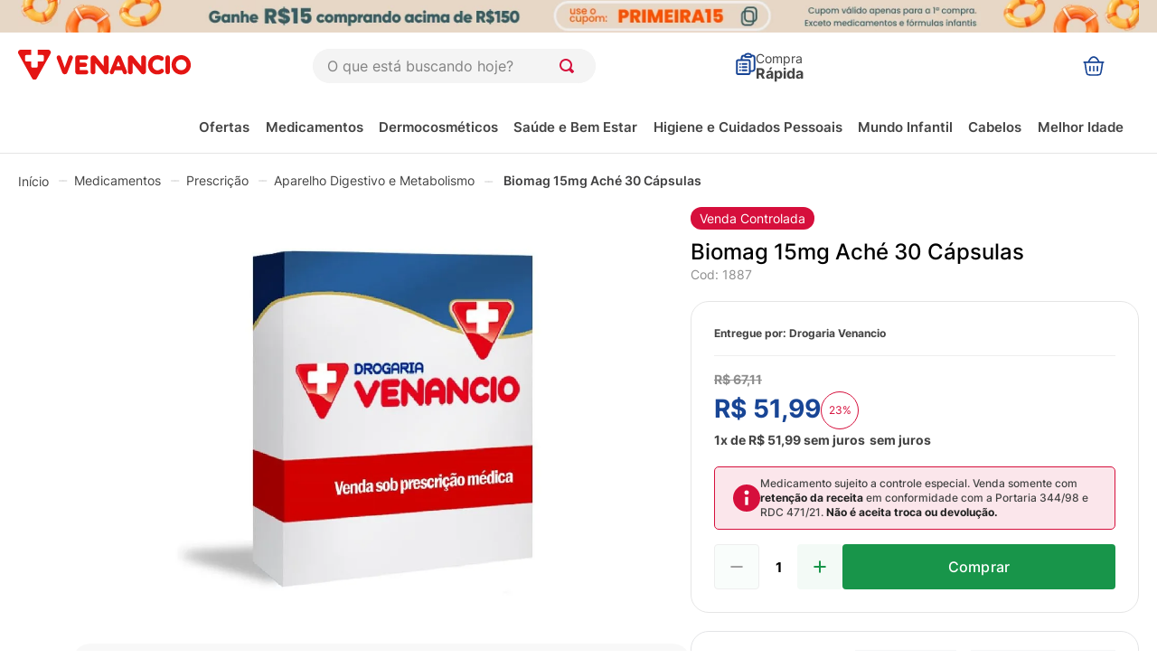

--- FILE ---
content_type: application/javascript; charset=utf-8
request_url: https://drogariavenancio.vtexassets.com/_v/public/assets/v1/published/bundle/public/react/asset-8ad80841b9542f568cf945996f2165bcc68d9966.min.js?v=1&files=vtex.styleguide@9.146.16,7,8,9,10,11,13,18,34,12,16,20,21,23,Table,NumericStepper&files=vtex.product-context@0.10.1,common,ProductContext,ProductContextProvider,useProduct,useProductDispatch,ProductDispatchContext&async=2&workspace=master
body_size: 143609
content:
enqueueScripts([function(){
    (window.webpackJsonpvtex_styleguide_9_146_16=window.webpackJsonpvtex_styleguide_9_146_16||[]).push([[7],{146:function(t,n,e){var r=e(340),o=e(200),c=e(341),u=e(266),a=e(267),i=e(57),f=e(201),s=f(r),p=f(o),l=f(c),v=f(u),b=f(a),j=i;(r&&"[object DataView]"!=j(new r(new ArrayBuffer(1)))||o&&"[object Map]"!=j(new o)||c&&"[object Promise]"!=j(c.resolve())||u&&"[object Set]"!=j(new u)||a&&"[object WeakMap]"!=j(new a))&&(j=function(t){var n=i(t),e="[object Object]"==n?t.constructor:void 0,r=e?f(e):"";if(r)switch(r){case s:return"[object DataView]";case p:return"[object Map]";case l:return"[object Promise]";case v:return"[object Set]";case b:return"[object WeakMap]"}return n}),t.exports=j},202:function(t,n){t.exports=function(t,n){for(var e=-1,r=n.length,o=t.length;++e<r;)t[o+e]=n[e];return t}},264:function(t,n,e){var r=e(145),o=e(339),c=Object.prototype.hasOwnProperty;t.exports=function(t){if(!r(t))return o(t);var n=[];for(var e in Object(t))c.call(t,e)&&"constructor"!=e&&n.push(e);return n}},266:function(t,n,e){var r=e(76)(e(43),"Set");t.exports=r},267:function(t,n,e){var r=e(76)(e(43),"WeakMap");t.exports=r},334:function(t,n,e){var r=e(335),o=e(445),c=Object.prototype.propertyIsEnumerable,u=Object.getOwnPropertySymbols,a=u?function(t){return null==t?[]:(t=Object(t),r(u(t),(function(n){return c.call(t,n)})))}:o;t.exports=a},335:function(t,n){t.exports=function(t,n){for(var e=-1,r=null==t?0:t.length,o=0,c=[];++e<r;){var u=t[e];n(u,e,t)&&(c[o++]=u)}return c}},339:function(t,n,e){var r=e(265)(Object.keys,Object);t.exports=r},340:function(t,n,e){var r=e(76)(e(43),"DataView");t.exports=r},341:function(t,n,e){var r=e(76)(e(43),"Promise");t.exports=r},443:function(t,n,e){var r=e(444),o=e(334),c=e(92);t.exports=function(t){return r(t,c,o)}},444:function(t,n,e){var r=e(202),o=e(27);t.exports=function(t,n,e){var c=n(t);return o(t)?c:r(c,e(t))}},445:function(t,n){t.exports=function(){return[]}},450:function(t,n,e){var r=e(704),o=e(705);t.exports=function(t,n){return null!=t&&o(t,n,r)}},704:function(t,n){t.exports=function(t,n){return null!=t&&n in Object(t)}},705:function(t,n,e){var r=e(124),o=e(107),c=e(27),u=e(165),a=e(167),i=e(125);t.exports=function(t,n,e){for(var f=-1,s=(n=r(n,t)).length,p=!1;++f<s;){var l=i(n[f]);if(!(p=null!=t&&e(t,l)))break;t=t[l]}return p||++f!=s?p:!!(s=null==t?0:t.length)&&a(s)&&u(l,s)&&(c(t)||o(t))}},92:function(t,n,e){var r=e(446),o=e(264),c=e(62);t.exports=function(t){return c(t)?r(t):o(t)}}}]);
  },function(){
    (window.webpackJsonpvtex_styleguide_9_146_16=window.webpackJsonpvtex_styleguide_9_146_16||[]).push([[8],{127:function(n,t,r){var o=r(164),e=r(62),u=r(165),c=r(40);n.exports=function(n,t,r){if(!c(r))return!1;var i=typeof t;return!!("number"==i?e(r)&&u(t,r.length):"string"==i&&t in r)&&o(r[t],n)}},170:function(n,t,r){var o=r(351)();n.exports=o},174:function(n,t,r){var o=r(361),e=r(273);n.exports=function(n,t,r,u){var c=!r;r||(r={});for(var i=-1,f=t.length;++i<f;){var a=t[i],v=u?u(r[a],n[a],a,r,n):void 0;void 0===v&&(v=n[a]),c?e(r,a,v):o(r,a,v)}return r}},207:function(n,t,r){var o=r(126),e=r(453),u=r(350);n.exports=function(n,t){return u(e(n,t,o),n+"")}},211:function(n,t,r){var o=r(446),e=r(740),u=r(62);n.exports=function(n){return u(n)?o(n,!0):e(n)}},269:function(n,t){n.exports=function(n,t,r){switch(r.length){case 0:return n.call(t);case 1:return n.call(t,r[0]);case 2:return n.call(t,r[0],r[1]);case 3:return n.call(t,r[0],r[1],r[2])}return n.apply(t,r)}},270:function(n,t,r){var o=r(62),e=r(50);n.exports=function(n){return e(n)&&o(n)}},273:function(n,t,r){var o=r(454);n.exports=function(n,t,r){"__proto__"==t&&o?o(n,t,{configurable:!0,enumerable:!0,value:r,writable:!0}):n[t]=r}},274:function(n,t){n.exports=function(n,t){var r=-1,o=n.length;for(t||(t=Array(o));++r<o;)t[r]=n[r];return t}},275:function(n,t,r){var o=r(40),e=Object.create,u=function(){function n(){}return function(t){if(!o(t))return{};if(e)return e(t);n.prototype=t;var r=new n;return n.prototype=void 0,r}}();n.exports=u},350:function(n,t,r){var o=r(713),e=r(455)(o);n.exports=e},351:function(n,t){n.exports=function(n){return function(t,r,o){for(var e=-1,u=Object(t),c=o(t),i=c.length;i--;){var f=c[n?i:++e];if(!1===r(u[f],f,u))break}return t}}},358:function(n,t,r){var o=r(442);n.exports=function(n){var t=new n.constructor(n.byteLength);return new o(t).set(new o(n)),t}},359:function(n,t,r){var o=r(265)(Object.getPrototypeOf,Object);n.exports=o},360:function(n,t,r){var o=r(57),e=r(359),u=r(50),c=Function.prototype,i=Object.prototype,f=c.toString,a=i.hasOwnProperty,v=f.call(Object);n.exports=function(n){if(!u(n)||"[object Object]"!=o(n))return!1;var t=e(n);if(null===t)return!0;var r=a.call(t,"constructor")&&t.constructor;return"function"==typeof r&&r instanceof r&&f.call(r)==v}},361:function(n,t,r){var o=r(273),e=r(164),u=Object.prototype.hasOwnProperty;n.exports=function(n,t,r){var c=n[t];u.call(n,t)&&e(c,r)&&(void 0!==r||t in n)||o(n,t,r)}},453:function(n,t,r){var o=r(269),e=Math.max;n.exports=function(n,t,r){return t=e(void 0===t?n.length-1:t,0),function(){for(var u=arguments,c=-1,i=e(u.length-t,0),f=Array(i);++c<i;)f[c]=u[t+c];c=-1;for(var a=Array(t+1);++c<t;)a[c]=u[c];return a[t]=r(f),o(n,this,a)}}},454:function(n,t,r){var o=r(76),e=function(){try{var n=o(Object,"defineProperty");return n({},"",{}),n}catch(n){}}();n.exports=e},455:function(n,t){var r=Date.now;n.exports=function(n){var t=0,o=0;return function(){var e=r(),u=16-(e-o);if(o=e,u>0){if(++t>=800)return arguments[0]}else t=0;return n.apply(void 0,arguments)}}},46:function(n,t,r){var o=r(737),e=r(742)((function(n,t,r){o(n,t,r)}));n.exports=e},462:function(n,t,r){var o=r(273),e=r(164);n.exports=function(n,t,r){(void 0!==r&&!e(n[t],r)||void 0===r&&!(t in n))&&o(n,t,r)}},463:function(n,t,r){(function(n){var o=r(43),e=t&&!t.nodeType&&t,u=e&&"object"==typeof n&&n&&!n.nodeType&&n,c=u&&u.exports===e?o.Buffer:void 0,i=c?c.allocUnsafe:void 0;n.exports=function(n,t){if(t)return n.slice();var r=n.length,o=i?i(r):new n.constructor(r);return n.copy(o),o}}).call(this,r(203)(n))},464:function(n,t,r){var o=r(358);n.exports=function(n,t){var r=t?o(n.buffer):n.buffer;return new n.constructor(r,n.byteOffset,n.length)}},465:function(n,t,r){var o=r(275),e=r(359),u=r(145);n.exports=function(n){return"function"!=typeof n.constructor||u(n)?{}:o(e(n))}},466:function(n,t){n.exports=function(n,t){if(("constructor"!==t||"function"!=typeof n[t])&&"__proto__"!=t)return n[t]}},713:function(n,t,r){var o=r(714),e=r(454),u=r(126),c=e?function(n,t){return e(n,"toString",{configurable:!0,enumerable:!1,value:o(t),writable:!0})}:u;n.exports=c},714:function(n,t){n.exports=function(n){return function(){return n}}},737:function(n,t,r){var o=r(256),e=r(462),u=r(170),c=r(738),i=r(40),f=r(211),a=r(466);n.exports=function n(t,r,v,p,s){t!==r&&u(r,(function(u,f){if(s||(s=new o),i(u))c(t,r,f,v,n,p,s);else{var l=p?p(a(t,f),u,f+"",t,r,s):void 0;void 0===l&&(l=u),e(t,f,l)}}),f)}},738:function(n,t,r){var o=r(462),e=r(463),u=r(464),c=r(274),i=r(465),f=r(107),a=r(27),v=r(270),p=r(144),s=r(19),l=r(40),x=r(360),y=r(166),b=r(466),d=r(739);n.exports=function(n,t,r,h,g,w,O){var _=b(n,r),j=b(t,r),P=O.get(j);if(P)o(n,r,P);else{var m=w?w(_,j,r+"",n,t,O):void 0,k=void 0===m;if(k){var A=a(j),J=!A&&p(j),S=!A&&!J&&y(j);m=j,A||J||S?a(_)?m=_:v(_)?m=c(_):J?(k=!1,m=e(j,!0)):S?(k=!1,m=u(j,!0)):m=[]:x(j)||f(j)?(m=_,f(_)?m=d(_):l(_)&&!s(_)||(m=i(j))):k=!1}k&&(O.set(j,m),g(m,j,h,w,O),O.delete(j)),o(n,r,m)}}},739:function(n,t,r){var o=r(174),e=r(211);n.exports=function(n){return o(n,e(n))}},740:function(n,t,r){var o=r(40),e=r(145),u=r(741),c=Object.prototype.hasOwnProperty;n.exports=function(n){if(!o(n))return u(n);var t=e(n),r=[];for(var i in n)("constructor"!=i||!t&&c.call(n,i))&&r.push(i);return r}},741:function(n,t){n.exports=function(n){var t=[];if(null!=n)for(var r in Object(n))t.push(r);return t}},742:function(n,t,r){var o=r(207),e=r(127);n.exports=function(n){return o((function(t,r){var o=-1,u=r.length,c=u>1?r[u-1]:void 0,i=u>2?r[2]:void 0;for(c=n.length>3&&"function"==typeof c?(u--,c):void 0,i&&e(r[0],r[1],i)&&(c=u<3?void 0:c,u=1),t=Object(t);++o<u;){var f=r[o];f&&n(t,f,o,c)}return t}))}}}]);
  },function(){
    (window.webpackJsonpvtex_styleguide_9_146_16=window.webpackJsonpvtex_styleguide_9_146_16||[]).push([[9],{262:function(t,r,n){var e=n(259),o=n(697),u=n(698);function i(t){var r=-1,n=null==t?0:t.length;for(this.__data__=new e;++r<n;)this.add(t[r])}i.prototype.add=i.prototype.push=o,i.prototype.has=u,t.exports=i},263:function(t,r){t.exports=function(t,r){return t.has(r)}},331:function(t,r,n){var e=n(696),o=n(50);t.exports=function t(r,n,u,i,f){return r===n||(null==r||null==n||!o(r)&&!o(n)?r!=r&&n!=n:e(r,n,u,i,t,f))}},332:function(t,r){t.exports=function(t,r){for(var n=-1,e=null==t?0:t.length;++n<e;)if(r(t[n],n,t))return!0;return!1}},333:function(t,r){t.exports=function(t){var r=-1,n=Array(t.size);return t.forEach((function(t){n[++r]=t})),n}},441:function(t,r,n){var e=n(262),o=n(332),u=n(263);t.exports=function(t,r,n,i,f,c){var a=1&n,s=t.length,v=r.length;if(s!=v&&!(a&&v>s))return!1;var p=c.get(t),l=c.get(r);if(p&&l)return p==r&&l==t;var b=-1,_=!0,h=2&n?new e:void 0;for(c.set(t,r),c.set(r,t);++b<s;){var d=t[b],g=r[b];if(i)var y=a?i(g,d,b,r,t,c):i(d,g,b,t,r,c);if(void 0!==y){if(y)continue;_=!1;break}if(h){if(!o(r,(function(t,r){if(!u(h,r)&&(d===t||f(d,t,n,i,c)))return h.push(r)}))){_=!1;break}}else if(d!==g&&!f(d,g,n,i,c)){_=!1;break}}return c.delete(t),c.delete(r),_}},448:function(t,r,n){var e=n(40);t.exports=function(t){return t==t&&!e(t)}},449:function(t,r){t.exports=function(t,r){return function(n){return null!=n&&(n[t]===r&&(void 0!==r||t in Object(n)))}}},451:function(t,r){t.exports=function(t){return function(r){return null==r?void 0:r[t]}}},65:function(t,r,n){var e=n(672),o=n(703),u=n(126),i=n(27),f=n(706);t.exports=function(t){return"function"==typeof t?t:null==t?u:"object"==typeof t?i(t)?o(t[0],t[1]):e(t):f(t)}},672:function(t,r,n){var e=n(673),o=n(702),u=n(449);t.exports=function(t){var r=o(t);return 1==r.length&&r[0][2]?u(r[0][0],r[0][1]):function(n){return n===t||e(n,t,r)}}},673:function(t,r,n){var e=n(256),o=n(331);t.exports=function(t,r,n,u){var i=n.length,f=i,c=!u;if(null==t)return!f;for(t=Object(t);i--;){var a=n[i];if(c&&a[2]?a[1]!==t[a[0]]:!(a[0]in t))return!1}for(;++i<f;){var s=(a=n[i])[0],v=t[s],p=a[1];if(c&&a[2]){if(void 0===v&&!(s in t))return!1}else{var l=new e;if(u)var b=u(v,p,s,t,r,l);if(!(void 0===b?o(p,v,3,u,l):b))return!1}}return!0}},696:function(t,r,n){var e=n(256),o=n(441),u=n(699),i=n(701),f=n(146),c=n(27),a=n(144),s=n(166),v="[object Object]",p=Object.prototype.hasOwnProperty;t.exports=function(t,r,n,l,b,_){var h=c(t),d=c(r),g=h?"[object Array]":f(t),y=d?"[object Array]":f(r),x=(g="[object Arguments]"==g?v:g)==v,j=(y="[object Arguments]"==y?v:y)==v,w=g==y;if(w&&a(t)){if(!a(r))return!1;h=!0,x=!1}if(w&&!x)return _||(_=new e),h||s(t)?o(t,r,n,l,b,_):u(t,r,g,n,l,b,_);if(!(1&n)){var O=x&&p.call(t,"__wrapped__"),m=j&&p.call(r,"__wrapped__");if(O||m){var A=O?t.value():t,k=m?r.value():r;return _||(_=new e),b(A,k,n,l,_)}}return!!w&&(_||(_=new e),i(t,r,n,l,b,_))}},697:function(t,r){t.exports=function(t){return this.__data__.set(t,"__lodash_hash_undefined__"),this}},698:function(t,r){t.exports=function(t){return this.__data__.has(t)}},699:function(t,r,n){var e=n(59),o=n(442),u=n(164),i=n(441),f=n(700),c=n(333),a=e?e.prototype:void 0,s=a?a.valueOf:void 0;t.exports=function(t,r,n,e,a,v,p){switch(n){case"[object DataView]":if(t.byteLength!=r.byteLength||t.byteOffset!=r.byteOffset)return!1;t=t.buffer,r=r.buffer;case"[object ArrayBuffer]":return!(t.byteLength!=r.byteLength||!v(new o(t),new o(r)));case"[object Boolean]":case"[object Date]":case"[object Number]":return u(+t,+r);case"[object Error]":return t.name==r.name&&t.message==r.message;case"[object RegExp]":case"[object String]":return t==r+"";case"[object Map]":var l=f;case"[object Set]":var b=1&e;if(l||(l=c),t.size!=r.size&&!b)return!1;var _=p.get(t);if(_)return _==r;e|=2,p.set(t,r);var h=i(l(t),l(r),e,a,v,p);return p.delete(t),h;case"[object Symbol]":if(s)return s.call(t)==s.call(r)}return!1}},700:function(t,r){t.exports=function(t){var r=-1,n=Array(t.size);return t.forEach((function(t,e){n[++r]=[e,t]})),n}},701:function(t,r,n){var e=n(443),o=Object.prototype.hasOwnProperty;t.exports=function(t,r,n,u,i,f){var c=1&n,a=e(t),s=a.length;if(s!=e(r).length&&!c)return!1;for(var v=s;v--;){var p=a[v];if(!(c?p in r:o.call(r,p)))return!1}var l=f.get(t),b=f.get(r);if(l&&b)return l==r&&b==t;var _=!0;f.set(t,r),f.set(r,t);for(var h=c;++v<s;){var d=t[p=a[v]],g=r[p];if(u)var y=c?u(g,d,p,r,t,f):u(d,g,p,t,r,f);if(!(void 0===y?d===g||i(d,g,n,u,f):y)){_=!1;break}h||(h="constructor"==p)}if(_&&!h){var x=t.constructor,j=r.constructor;x==j||!("constructor"in t)||!("constructor"in r)||"function"==typeof x&&x instanceof x&&"function"==typeof j&&j instanceof j||(_=!1)}return f.delete(t),f.delete(r),_}},702:function(t,r,n){var e=n(448),o=n(92);t.exports=function(t){for(var r=o(t),n=r.length;n--;){var u=r[n],i=t[u];r[n]=[u,i,e(i)]}return r}},703:function(t,r,n){var e=n(331),o=n(56),u=n(450),i=n(205),f=n(448),c=n(449),a=n(125);t.exports=function(t,r){return i(t)&&f(r)?c(a(t),r):function(n){var i=o(n,t);return void 0===i&&i===r?u(n,t):e(r,i,3)}}},706:function(t,r,n){var e=n(451),o=n(707),u=n(205),i=n(125);t.exports=function(t){return u(t)?e(i(t)):o(t)}},707:function(t,r,n){var e=n(168);t.exports=function(t){return function(r){return e(r,t)}}}}]);
  },function(){
    (window.webpackJsonpvtex_styleguide_9_146_16=window.webpackJsonpvtex_styleguide_9_146_16||[]).push([[10],{148:function(e,t){var n="undefined"!=typeof crypto&&crypto.getRandomValues&&crypto.getRandomValues.bind(crypto)||"undefined"!=typeof msCrypto&&"function"==typeof window.msCrypto.getRandomValues&&msCrypto.getRandomValues.bind(msCrypto);if(n){var o=new Uint8Array(16);e.exports=function(){return n(o),o}}else{var r=new Array(16);e.exports=function(){for(var e,t=0;t<16;t++)0==(3&t)&&(e=4294967296*Math.random()),r[t]=e>>>((3&t)<<3)&255;return r}}},149:function(e,t){for(var n=[],o=0;o<256;++o)n[o]=(o+256).toString(16).substr(1);e.exports=function(e,t){var o=t||0,r=n;return[r[e[o++]],r[e[o++]],r[e[o++]],r[e[o++]],"-",r[e[o++]],r[e[o++]],"-",r[e[o++]],r[e[o++]],"-",r[e[o++]],r[e[o++]],"-",r[e[o++]],r[e[o++]],r[e[o++]],r[e[o++]],r[e[o++]],r[e[o++]]].join("")}},179:function(e,t,n){var o=n(148),r=n(149);e.exports=function(e,t,n){var u=t&&n||0;"string"==typeof e&&(t="binary"===e?new Array(16):null,e=null);var i=(e=e||{}).random||(e.rng||o)();if(i[6]=15&i[6]|64,i[8]=63&i[8]|128,t)for(var a=0;a<16;++a)t[u+a]=i[a];return t||r(i)}},187:function(e,t,n){"use strict";n.d(t,"a",(function(){return Te}));var o=n(0),r=n.n(o),u=n(295),i=n(34),a=n(22),s=n(3),l=n.n(s),c=n(85),p=n.n(c),f=n(397),d=n.n(f),h=n(139);function m(e){return(m="function"==typeof Symbol&&"symbol"==typeof Symbol.iterator?function(e){return typeof e}:function(e){return e&&"function"==typeof Symbol&&e.constructor===Symbol&&e!==Symbol.prototype?"symbol":typeof e})(e)}function v(e,t){if(!(e instanceof t))throw new TypeError("Cannot call a class as a function")}function g(e,t){for(var n=0;n<t.length;n++){var o=t[n];o.enumerable=o.enumerable||!1,o.configurable=!0,"value"in o&&(o.writable=!0),Object.defineProperty(e,o.key,o)}}function b(e,t,n){return t&&g(e.prototype,t),n&&g(e,n),e}function y(e,t,n){return t in e?Object.defineProperty(e,t,{value:n,enumerable:!0,configurable:!0,writable:!0}):e[t]=n,e}function E(){return(E=Object.assign||function(e){for(var t=1;t<arguments.length;t++){var n=arguments[t];for(var o in n)Object.prototype.hasOwnProperty.call(n,o)&&(e[o]=n[o])}return e}).apply(this,arguments)}function O(e){for(var t=1;t<arguments.length;t++){var n=null!=arguments[t]?arguments[t]:{},o=Object.keys(n);"function"==typeof Object.getOwnPropertySymbols&&(o=o.concat(Object.getOwnPropertySymbols(n).filter((function(e){return Object.getOwnPropertyDescriptor(n,e).enumerable})))),o.forEach((function(t){y(e,t,n[t])}))}return e}function C(e,t){if("function"!=typeof t&&null!==t)throw new TypeError("Super expression must either be null or a function");e.prototype=Object.create(t&&t.prototype,{constructor:{value:e,writable:!0,configurable:!0}}),t&&w(e,t)}function S(e){return(S=Object.setPrototypeOf?Object.getPrototypeOf:function(e){return e.__proto__||Object.getPrototypeOf(e)})(e)}function w(e,t){return(w=Object.setPrototypeOf||function(e,t){return e.__proto__=t,e})(e,t)}function A(e,t){if(null==e)return{};var n,o,r=function(e,t){if(null==e)return{};var n,o,r={},u=Object.keys(e);for(o=0;o<u.length;o++)n=u[o],t.indexOf(n)>=0||(r[n]=e[n]);return r}(e,t);if(Object.getOwnPropertySymbols){var u=Object.getOwnPropertySymbols(e);for(o=0;o<u.length;o++)n=u[o],t.indexOf(n)>=0||Object.prototype.propertyIsEnumerable.call(e,n)&&(r[n]=e[n])}return r}function F(e){if(void 0===e)throw new ReferenceError("this hasn't been initialised - super() hasn't been called");return e}function P(e,t){return!t||"object"!=typeof t&&"function"!=typeof t?F(e):t}function D(e){return function(e){if(Array.isArray(e)){for(var t=0,n=new Array(e.length);t<e.length;t++)n[t]=e[t];return n}}(e)||function(e){if(Symbol.iterator in Object(e)||"[object Arguments]"===Object.prototype.toString.call(e))return Array.from(e)}(e)||function(){throw new TypeError("Invalid attempt to spread non-iterable instance")}()}var M=function(){};function x(e,t){return t?"-"===t[0]?e+t:e+"__"+t:e}function k(e,t,n,o){var r=[t,o];if(n&&e)for(var u in n)n.hasOwnProperty(u)&&n[u]&&r.push("".concat(x(e,u)));return r.filter((function(e){return e})).map((function(e){return String(e).trim()})).join(" ")}var I=function(e){return Array.isArray(e)?e.filter(Boolean):"object"===m(e)&&null!==e?[e]:[]};function j(e){return[document.documentElement,document.body,window].indexOf(e)>-1}function L(e){return j(e)?window.pageYOffset:e.scrollTop}function V(e,t){j(e)?window.scrollTo(0,t):e.scrollTop=t}function T(e,t,n,o){return n*((e=e/o-1)*e*e+1)+t}function _(e,t){var n=arguments.length>2&&void 0!==arguments[2]?arguments[2]:200,o=arguments.length>3&&void 0!==arguments[3]?arguments[3]:M,r=L(e),u=t-r,i=10,a=0;function s(){var t=T(a+=i,r,u,n);V(e,t),a<n?p()(s):o(e)}s()}function R(){try{return document.createEvent("TouchEvent"),!0}catch(e){return!1}}function B(e){var t=e.maxHeight,n=e.menuEl,o=e.minHeight,r=e.placement,u=e.shouldScroll,i=e.isFixedPosition,a=e.theme.spacing,s=function(e){var t=getComputedStyle(e),n="absolute"===t.position,o=/(auto|scroll)/,r=document.documentElement;if("fixed"===t.position)return r;for(var u=e;u=u.parentElement;)if(t=getComputedStyle(u),(!n||"static"!==t.position)&&o.test(t.overflow+t.overflowY+t.overflowX))return u;return r}(n),l={placement:"bottom",maxHeight:t};if(!n||!n.offsetParent)return l;var c=s.getBoundingClientRect().height,p=n.getBoundingClientRect(),f=p.bottom,d=p.height,h=p.top,m=n.offsetParent.getBoundingClientRect().top,v=window.innerHeight,g=L(s),b=parseInt(getComputedStyle(n).marginBottom,10),y=parseInt(getComputedStyle(n).marginTop,10),E=m-y,O=v-h,C=E+g,S=c-g-h,w=f-v+g+b,A=g+h-y;switch(r){case"auto":case"bottom":if(O>=d)return{placement:"bottom",maxHeight:t};if(S>=d&&!i)return u&&_(s,w,160),{placement:"bottom",maxHeight:t};if(!i&&S>=o||i&&O>=o)return u&&_(s,w,160),{placement:"bottom",maxHeight:i?O-b:S-b};if("auto"===r||i){var F=t,P=i?E:C;return P>=o&&(F=Math.min(P-b-a.controlHeight,t)),{placement:"top",maxHeight:F}}if("bottom"===r)return V(s,w),{placement:"bottom",maxHeight:t};break;case"top":if(E>=d)return{placement:"top",maxHeight:t};if(C>=d&&!i)return u&&_(s,A,160),{placement:"top",maxHeight:t};if(!i&&C>=o||i&&E>=o){var D=t;return(!i&&C>=o||i&&E>=o)&&(D=i?E-y:C-y),u&&_(s,A,160),{placement:"top",maxHeight:D}}return{placement:"bottom",maxHeight:t};default:throw new Error('Invalid placement provided "'.concat(r,'".'))}return l}var H=function(e){return"auto"===e?"bottom":e},N=function(e){function t(){var e,n;v(this,t);for(var o=arguments.length,r=new Array(o),u=0;u<o;u++)r[u]=arguments[u];return y(F(F(n=P(this,(e=S(t)).call.apply(e,[this].concat(r))))),"state",{maxHeight:n.props.maxMenuHeight,placement:null}),y(F(F(n)),"getPlacement",(function(e){var t=n.props,o=t.minMenuHeight,r=t.maxMenuHeight,u=t.menuPlacement,i=t.menuPosition,a=t.menuShouldScrollIntoView,s=t.theme,l=n.context.getPortalPlacement;if(e){var c="fixed"===i,p=B({maxHeight:r,menuEl:e,minHeight:o,placement:u,shouldScroll:a&&!c,isFixedPosition:c,theme:s});l&&l(p),n.setState(p)}})),y(F(F(n)),"getUpdatedProps",(function(){var e=n.props.menuPlacement,t=n.state.placement||H(e);return O({},n.props,{placement:t,maxHeight:n.state.maxHeight})})),n}return C(t,e),b(t,[{key:"render",value:function(){return(0,this.props.children)({ref:this.getPlacement,placerProps:this.getUpdatedProps()})}}]),t}(o.Component);y(N,"contextTypes",{getPortalPlacement:l.a.func});var U=function(e){var t=e.theme,n=t.spacing.baseUnit;return{color:t.colors.neutral40,padding:"".concat(2*n,"px ").concat(3*n,"px"),textAlign:"center"}},W=U,z=U,Y=function(e){var t=e.children,n=e.className,o=e.cx,u=e.getStyles,a=e.innerProps;return r.a.createElement("div",E({className:o(Object(i.css)(u("noOptionsMessage",e)),{"menu-notice":!0,"menu-notice--no-options":!0},n)},a),t)};Y.defaultProps={children:"No options"};var G=function(e){var t=e.children,n=e.className,o=e.cx,u=e.getStyles,a=e.innerProps;return r.a.createElement("div",E({className:o(Object(i.css)(u("loadingMessage",e)),{"menu-notice":!0,"menu-notice--loading":!0},n)},a),t)};G.defaultProps={children:"Loading..."};var $=function(e){function t(){var e,n;v(this,t);for(var o=arguments.length,r=new Array(o),u=0;u<o;u++)r[u]=arguments[u];return y(F(F(n=P(this,(e=S(t)).call.apply(e,[this].concat(r))))),"state",{placement:null}),y(F(F(n)),"getPortalPlacement",(function(e){var t=e.placement;t!==H(n.props.menuPlacement)&&n.setState({placement:t})})),n}return C(t,e),b(t,[{key:"getChildContext",value:function(){return{getPortalPlacement:this.getPortalPlacement}}},{key:"render",value:function(){var e=this.props,t=e.appendTo,n=e.children,o=e.controlElement,u=e.menuPlacement,s=e.menuPosition,l=e.getStyles,c="fixed"===s;if(!t&&!c||!o)return null;var p=this.state.placement||H(u),f=function(e){var t=e.getBoundingClientRect();return{bottom:t.bottom,height:t.height,left:t.left,right:t.right,top:t.top,width:t.width}}(o),d=c?0:window.pageYOffset,h={offset:f[p]+d,position:s,rect:f},m=r.a.createElement("div",{className:Object(i.css)(l("menuPortal",h))},n);return t?Object(a.createPortal)(m,t):m}}]),t}(o.Component);y($,"childContextTypes",{getPortalPlacement:l.a.func});var K=Array.isArray,X=Object.keys,q=Object.prototype.hasOwnProperty;function J(e,t){try{return function e(t,n){if(t===n)return!0;if(t&&n&&"object"==m(t)&&"object"==m(n)){var o,r,u,i=K(t),a=K(n);if(i&&a){if((r=t.length)!=n.length)return!1;for(o=r;0!=o--;)if(!e(t[o],n[o]))return!1;return!0}if(i!=a)return!1;var s=t instanceof Date,l=n instanceof Date;if(s!=l)return!1;if(s&&l)return t.getTime()==n.getTime();var c=t instanceof RegExp,p=n instanceof RegExp;if(c!=p)return!1;if(c&&p)return t.toString()==n.toString();var f=X(t);if((r=f.length)!==X(n).length)return!1;for(o=r;0!=o--;)if(!q.call(n,f[o]))return!1;for(o=r;0!=o--;)if(!("_owner"===(u=f[o])&&t.$$typeof||e(t[u],n[u])))return!1;return!0}return t!=t&&n!=n}(e,t)}catch(e){if(e.message&&e.message.match(/stack|recursion/i))return console.warn("Warning: react-fast-compare does not handle circular references.",e.name,e.message),!1;throw e}}var Z=[{base:"A",letters:/[\u0041\u24B6\uFF21\u00C0\u00C1\u00C2\u1EA6\u1EA4\u1EAA\u1EA8\u00C3\u0100\u0102\u1EB0\u1EAE\u1EB4\u1EB2\u0226\u01E0\u00C4\u01DE\u1EA2\u00C5\u01FA\u01CD\u0200\u0202\u1EA0\u1EAC\u1EB6\u1E00\u0104\u023A\u2C6F]/g},{base:"AA",letters:/[\uA732]/g},{base:"AE",letters:/[\u00C6\u01FC\u01E2]/g},{base:"AO",letters:/[\uA734]/g},{base:"AU",letters:/[\uA736]/g},{base:"AV",letters:/[\uA738\uA73A]/g},{base:"AY",letters:/[\uA73C]/g},{base:"B",letters:/[\u0042\u24B7\uFF22\u1E02\u1E04\u1E06\u0243\u0182\u0181]/g},{base:"C",letters:/[\u0043\u24B8\uFF23\u0106\u0108\u010A\u010C\u00C7\u1E08\u0187\u023B\uA73E]/g},{base:"D",letters:/[\u0044\u24B9\uFF24\u1E0A\u010E\u1E0C\u1E10\u1E12\u1E0E\u0110\u018B\u018A\u0189\uA779]/g},{base:"DZ",letters:/[\u01F1\u01C4]/g},{base:"Dz",letters:/[\u01F2\u01C5]/g},{base:"E",letters:/[\u0045\u24BA\uFF25\u00C8\u00C9\u00CA\u1EC0\u1EBE\u1EC4\u1EC2\u1EBC\u0112\u1E14\u1E16\u0114\u0116\u00CB\u1EBA\u011A\u0204\u0206\u1EB8\u1EC6\u0228\u1E1C\u0118\u1E18\u1E1A\u0190\u018E]/g},{base:"F",letters:/[\u0046\u24BB\uFF26\u1E1E\u0191\uA77B]/g},{base:"G",letters:/[\u0047\u24BC\uFF27\u01F4\u011C\u1E20\u011E\u0120\u01E6\u0122\u01E4\u0193\uA7A0\uA77D\uA77E]/g},{base:"H",letters:/[\u0048\u24BD\uFF28\u0124\u1E22\u1E26\u021E\u1E24\u1E28\u1E2A\u0126\u2C67\u2C75\uA78D]/g},{base:"I",letters:/[\u0049\u24BE\uFF29\u00CC\u00CD\u00CE\u0128\u012A\u012C\u0130\u00CF\u1E2E\u1EC8\u01CF\u0208\u020A\u1ECA\u012E\u1E2C\u0197]/g},{base:"J",letters:/[\u004A\u24BF\uFF2A\u0134\u0248]/g},{base:"K",letters:/[\u004B\u24C0\uFF2B\u1E30\u01E8\u1E32\u0136\u1E34\u0198\u2C69\uA740\uA742\uA744\uA7A2]/g},{base:"L",letters:/[\u004C\u24C1\uFF2C\u013F\u0139\u013D\u1E36\u1E38\u013B\u1E3C\u1E3A\u0141\u023D\u2C62\u2C60\uA748\uA746\uA780]/g},{base:"LJ",letters:/[\u01C7]/g},{base:"Lj",letters:/[\u01C8]/g},{base:"M",letters:/[\u004D\u24C2\uFF2D\u1E3E\u1E40\u1E42\u2C6E\u019C]/g},{base:"N",letters:/[\u004E\u24C3\uFF2E\u01F8\u0143\u00D1\u1E44\u0147\u1E46\u0145\u1E4A\u1E48\u0220\u019D\uA790\uA7A4]/g},{base:"NJ",letters:/[\u01CA]/g},{base:"Nj",letters:/[\u01CB]/g},{base:"O",letters:/[\u004F\u24C4\uFF2F\u00D2\u00D3\u00D4\u1ED2\u1ED0\u1ED6\u1ED4\u00D5\u1E4C\u022C\u1E4E\u014C\u1E50\u1E52\u014E\u022E\u0230\u00D6\u022A\u1ECE\u0150\u01D1\u020C\u020E\u01A0\u1EDC\u1EDA\u1EE0\u1EDE\u1EE2\u1ECC\u1ED8\u01EA\u01EC\u00D8\u01FE\u0186\u019F\uA74A\uA74C]/g},{base:"OI",letters:/[\u01A2]/g},{base:"OO",letters:/[\uA74E]/g},{base:"OU",letters:/[\u0222]/g},{base:"P",letters:/[\u0050\u24C5\uFF30\u1E54\u1E56\u01A4\u2C63\uA750\uA752\uA754]/g},{base:"Q",letters:/[\u0051\u24C6\uFF31\uA756\uA758\u024A]/g},{base:"R",letters:/[\u0052\u24C7\uFF32\u0154\u1E58\u0158\u0210\u0212\u1E5A\u1E5C\u0156\u1E5E\u024C\u2C64\uA75A\uA7A6\uA782]/g},{base:"S",letters:/[\u0053\u24C8\uFF33\u1E9E\u015A\u1E64\u015C\u1E60\u0160\u1E66\u1E62\u1E68\u0218\u015E\u2C7E\uA7A8\uA784]/g},{base:"T",letters:/[\u0054\u24C9\uFF34\u1E6A\u0164\u1E6C\u021A\u0162\u1E70\u1E6E\u0166\u01AC\u01AE\u023E\uA786]/g},{base:"TZ",letters:/[\uA728]/g},{base:"U",letters:/[\u0055\u24CA\uFF35\u00D9\u00DA\u00DB\u0168\u1E78\u016A\u1E7A\u016C\u00DC\u01DB\u01D7\u01D5\u01D9\u1EE6\u016E\u0170\u01D3\u0214\u0216\u01AF\u1EEA\u1EE8\u1EEE\u1EEC\u1EF0\u1EE4\u1E72\u0172\u1E76\u1E74\u0244]/g},{base:"V",letters:/[\u0056\u24CB\uFF36\u1E7C\u1E7E\u01B2\uA75E\u0245]/g},{base:"VY",letters:/[\uA760]/g},{base:"W",letters:/[\u0057\u24CC\uFF37\u1E80\u1E82\u0174\u1E86\u1E84\u1E88\u2C72]/g},{base:"X",letters:/[\u0058\u24CD\uFF38\u1E8A\u1E8C]/g},{base:"Y",letters:/[\u0059\u24CE\uFF39\u1EF2\u00DD\u0176\u1EF8\u0232\u1E8E\u0178\u1EF6\u1EF4\u01B3\u024E\u1EFE]/g},{base:"Z",letters:/[\u005A\u24CF\uFF3A\u0179\u1E90\u017B\u017D\u1E92\u1E94\u01B5\u0224\u2C7F\u2C6B\uA762]/g},{base:"a",letters:/[\u0061\u24D0\uFF41\u1E9A\u00E0\u00E1\u00E2\u1EA7\u1EA5\u1EAB\u1EA9\u00E3\u0101\u0103\u1EB1\u1EAF\u1EB5\u1EB3\u0227\u01E1\u00E4\u01DF\u1EA3\u00E5\u01FB\u01CE\u0201\u0203\u1EA1\u1EAD\u1EB7\u1E01\u0105\u2C65\u0250]/g},{base:"aa",letters:/[\uA733]/g},{base:"ae",letters:/[\u00E6\u01FD\u01E3]/g},{base:"ao",letters:/[\uA735]/g},{base:"au",letters:/[\uA737]/g},{base:"av",letters:/[\uA739\uA73B]/g},{base:"ay",letters:/[\uA73D]/g},{base:"b",letters:/[\u0062\u24D1\uFF42\u1E03\u1E05\u1E07\u0180\u0183\u0253]/g},{base:"c",letters:/[\u0063\u24D2\uFF43\u0107\u0109\u010B\u010D\u00E7\u1E09\u0188\u023C\uA73F\u2184]/g},{base:"d",letters:/[\u0064\u24D3\uFF44\u1E0B\u010F\u1E0D\u1E11\u1E13\u1E0F\u0111\u018C\u0256\u0257\uA77A]/g},{base:"dz",letters:/[\u01F3\u01C6]/g},{base:"e",letters:/[\u0065\u24D4\uFF45\u00E8\u00E9\u00EA\u1EC1\u1EBF\u1EC5\u1EC3\u1EBD\u0113\u1E15\u1E17\u0115\u0117\u00EB\u1EBB\u011B\u0205\u0207\u1EB9\u1EC7\u0229\u1E1D\u0119\u1E19\u1E1B\u0247\u025B\u01DD]/g},{base:"f",letters:/[\u0066\u24D5\uFF46\u1E1F\u0192\uA77C]/g},{base:"g",letters:/[\u0067\u24D6\uFF47\u01F5\u011D\u1E21\u011F\u0121\u01E7\u0123\u01E5\u0260\uA7A1\u1D79\uA77F]/g},{base:"h",letters:/[\u0068\u24D7\uFF48\u0125\u1E23\u1E27\u021F\u1E25\u1E29\u1E2B\u1E96\u0127\u2C68\u2C76\u0265]/g},{base:"hv",letters:/[\u0195]/g},{base:"i",letters:/[\u0069\u24D8\uFF49\u00EC\u00ED\u00EE\u0129\u012B\u012D\u00EF\u1E2F\u1EC9\u01D0\u0209\u020B\u1ECB\u012F\u1E2D\u0268\u0131]/g},{base:"j",letters:/[\u006A\u24D9\uFF4A\u0135\u01F0\u0249]/g},{base:"k",letters:/[\u006B\u24DA\uFF4B\u1E31\u01E9\u1E33\u0137\u1E35\u0199\u2C6A\uA741\uA743\uA745\uA7A3]/g},{base:"l",letters:/[\u006C\u24DB\uFF4C\u0140\u013A\u013E\u1E37\u1E39\u013C\u1E3D\u1E3B\u017F\u0142\u019A\u026B\u2C61\uA749\uA781\uA747]/g},{base:"lj",letters:/[\u01C9]/g},{base:"m",letters:/[\u006D\u24DC\uFF4D\u1E3F\u1E41\u1E43\u0271\u026F]/g},{base:"n",letters:/[\u006E\u24DD\uFF4E\u01F9\u0144\u00F1\u1E45\u0148\u1E47\u0146\u1E4B\u1E49\u019E\u0272\u0149\uA791\uA7A5]/g},{base:"nj",letters:/[\u01CC]/g},{base:"o",letters:/[\u006F\u24DE\uFF4F\u00F2\u00F3\u00F4\u1ED3\u1ED1\u1ED7\u1ED5\u00F5\u1E4D\u022D\u1E4F\u014D\u1E51\u1E53\u014F\u022F\u0231\u00F6\u022B\u1ECF\u0151\u01D2\u020D\u020F\u01A1\u1EDD\u1EDB\u1EE1\u1EDF\u1EE3\u1ECD\u1ED9\u01EB\u01ED\u00F8\u01FF\u0254\uA74B\uA74D\u0275]/g},{base:"oi",letters:/[\u01A3]/g},{base:"ou",letters:/[\u0223]/g},{base:"oo",letters:/[\uA74F]/g},{base:"p",letters:/[\u0070\u24DF\uFF50\u1E55\u1E57\u01A5\u1D7D\uA751\uA753\uA755]/g},{base:"q",letters:/[\u0071\u24E0\uFF51\u024B\uA757\uA759]/g},{base:"r",letters:/[\u0072\u24E1\uFF52\u0155\u1E59\u0159\u0211\u0213\u1E5B\u1E5D\u0157\u1E5F\u024D\u027D\uA75B\uA7A7\uA783]/g},{base:"s",letters:/[\u0073\u24E2\uFF53\u00DF\u015B\u1E65\u015D\u1E61\u0161\u1E67\u1E63\u1E69\u0219\u015F\u023F\uA7A9\uA785\u1E9B]/g},{base:"t",letters:/[\u0074\u24E3\uFF54\u1E6B\u1E97\u0165\u1E6D\u021B\u0163\u1E71\u1E6F\u0167\u01AD\u0288\u2C66\uA787]/g},{base:"tz",letters:/[\uA729]/g},{base:"u",letters:/[\u0075\u24E4\uFF55\u00F9\u00FA\u00FB\u0169\u1E79\u016B\u1E7B\u016D\u00FC\u01DC\u01D8\u01D6\u01DA\u1EE7\u016F\u0171\u01D4\u0215\u0217\u01B0\u1EEB\u1EE9\u1EEF\u1EED\u1EF1\u1EE5\u1E73\u0173\u1E77\u1E75\u0289]/g},{base:"v",letters:/[\u0076\u24E5\uFF56\u1E7D\u1E7F\u028B\uA75F\u028C]/g},{base:"vy",letters:/[\uA761]/g},{base:"w",letters:/[\u0077\u24E6\uFF57\u1E81\u1E83\u0175\u1E87\u1E85\u1E98\u1E89\u2C73]/g},{base:"x",letters:/[\u0078\u24E7\uFF58\u1E8B\u1E8D]/g},{base:"y",letters:/[\u0079\u24E8\uFF59\u1EF3\u00FD\u0177\u1EF9\u0233\u1E8F\u00FF\u1EF7\u1E99\u1EF5\u01B4\u024F\u1EFF]/g},{base:"z",letters:/[\u007A\u24E9\uFF5A\u017A\u1E91\u017C\u017E\u1E93\u1E95\u01B6\u0225\u0240\u2C6C\uA763]/g}],Q=function(e){for(var t=0;t<Z.length;t++)e=e.replace(Z[t].letters,Z[t].base);return e},ee=function(e){return e.replace(/^\s+|\s+$/g,"")},te=function(e){return"".concat(e.label," ").concat(e.value)},ne=function(e){return r.a.createElement("span",E({className:Object(i.css)({label:"a11yText",zIndex:9999,border:0,clip:"rect(1px, 1px, 1px, 1px)",height:1,width:1,position:"absolute",overflow:"hidden",padding:0,whiteSpace:"nowrap",backgroundColor:"red",color:"blue"})},e))},oe=function(e){function t(){return v(this,t),P(this,S(t).apply(this,arguments))}return C(t,e),b(t,[{key:"render",value:function(){var e=this.props,t=(e.in,e.out,e.onExited,e.appear,e.enter,e.exit,e.innerRef),n=(e.emotion,A(e,["in","out","onExited","appear","enter","exit","innerRef","emotion"]));return r.a.createElement("input",E({ref:t},n,{className:Object(i.css)({label:"dummyInput",background:0,border:0,fontSize:"inherit",outline:0,padding:0,width:1,color:"transparent",left:-100,opacity:0,position:"relative",transform:"scale(0)"})}))}}]),t}(o.Component),re=function(e){function t(){return v(this,t),P(this,S(t).apply(this,arguments))}return C(t,e),b(t,[{key:"componentDidMount",value:function(){this.props.innerRef(Object(a.findDOMNode)(this))}},{key:"componentWillUnmount",value:function(){this.props.innerRef(null)}},{key:"render",value:function(){return this.props.children}}]),t}(o.Component),ue=["boxSizing","height","overflow","paddingRight","position"],ie={boxSizing:"border-box",overflow:"hidden",position:"relative",height:"100%"};function ae(e){e.preventDefault()}function se(e){e.stopPropagation()}function le(){var e=this.scrollTop,t=this.scrollHeight,n=e+this.offsetHeight;0===e?this.scrollTop=1:n===t&&(this.scrollTop=e-1)}function ce(){return"ontouchstart"in window||navigator.maxTouchPoints}var pe=!("undefined"==typeof window||!window.document||!window.document.createElement),fe=0,de=function(e){function t(){var e,n;v(this,t);for(var o=arguments.length,r=new Array(o),u=0;u<o;u++)r[u]=arguments[u];return y(F(F(n=P(this,(e=S(t)).call.apply(e,[this].concat(r))))),"originalStyles",{}),y(F(F(n)),"listenerOptions",{capture:!1,passive:!1}),n}return C(t,e),b(t,[{key:"componentDidMount",value:function(){var e=this;if(pe){var t=this.props,n=t.accountForScrollbars,o=t.touchScrollTarget,r=document.body,u=r&&r.style;if(n&&ue.forEach((function(t){var n=u&&u[t];e.originalStyles[t]=n})),n&&fe<1){var i=parseInt(this.originalStyles.paddingRight,10)||0,a=document.body?document.body.clientWidth:0,s=window.innerWidth-a+i||0;Object.keys(ie).forEach((function(e){var t=ie[e];u&&(u[e]=t)})),u&&(u.paddingRight="".concat(s,"px"))}r&&ce()&&(r.addEventListener("touchmove",ae,this.listenerOptions),o&&(o.addEventListener("touchstart",le,this.listenerOptions),o.addEventListener("touchmove",se,this.listenerOptions))),fe+=1}}},{key:"componentWillUnmount",value:function(){var e=this;if(pe){var t=this.props,n=t.accountForScrollbars,o=t.touchScrollTarget,r=document.body,u=r&&r.style;fe=Math.max(fe-1,0),n&&fe<1&&ue.forEach((function(t){var n=e.originalStyles[t];u&&(u[t]=n)})),r&&ce()&&(r.removeEventListener("touchmove",ae,this.listenerOptions),o&&(o.removeEventListener("touchstart",le,this.listenerOptions),o.removeEventListener("touchmove",se,this.listenerOptions)))}}},{key:"render",value:function(){return null}}]),t}(o.Component);y(de,"defaultProps",{accountForScrollbars:!0});var he=function(e){function t(){var e,n;v(this,t);for(var o=arguments.length,r=new Array(o),u=0;u<o;u++)r[u]=arguments[u];return y(F(F(n=P(this,(e=S(t)).call.apply(e,[this].concat(r))))),"state",{touchScrollTarget:null}),y(F(F(n)),"getScrollTarget",(function(e){e!==n.state.touchScrollTarget&&n.setState({touchScrollTarget:e})})),y(F(F(n)),"blurSelectInput",(function(){document.activeElement&&document.activeElement.blur()})),n}return C(t,e),b(t,[{key:"render",value:function(){var e=this.props,t=e.children,n=e.isEnabled,o=this.state.touchScrollTarget;return n?r.a.createElement("div",null,r.a.createElement("div",{onClick:this.blurSelectInput,className:Object(i.css)({position:"fixed",left:0,bottom:0,right:0,top:0})}),r.a.createElement(re,{innerRef:this.getScrollTarget},t),o?r.a.createElement(de,{touchScrollTarget:o}):null):t}}]),t}(o.PureComponent),me=function(e){function t(){var e,n;v(this,t);for(var o=arguments.length,r=new Array(o),u=0;u<o;u++)r[u]=arguments[u];return y(F(F(n=P(this,(e=S(t)).call.apply(e,[this].concat(r))))),"isBottom",!1),y(F(F(n)),"isTop",!1),y(F(F(n)),"scrollTarget",void 0),y(F(F(n)),"touchStart",void 0),y(F(F(n)),"cancelScroll",(function(e){e.preventDefault(),e.stopPropagation()})),y(F(F(n)),"handleEventDelta",(function(e,t){var o=n.props,r=o.onBottomArrive,u=o.onBottomLeave,i=o.onTopArrive,a=o.onTopLeave,s=n.scrollTarget,l=s.scrollTop,c=s.scrollHeight,p=s.clientHeight,f=n.scrollTarget,d=t>0,h=c-p-l,m=!1;h>t&&n.isBottom&&(u&&u(e),n.isBottom=!1),d&&n.isTop&&(a&&a(e),n.isTop=!1),d&&t>h?(r&&!n.isBottom&&r(e),f.scrollTop=c,m=!0,n.isBottom=!0):!d&&-t>l&&(i&&!n.isTop&&i(e),f.scrollTop=0,m=!0,n.isTop=!0),m&&n.cancelScroll(e)})),y(F(F(n)),"onWheel",(function(e){n.handleEventDelta(e,e.deltaY)})),y(F(F(n)),"onTouchStart",(function(e){n.touchStart=e.changedTouches[0].clientY})),y(F(F(n)),"onTouchMove",(function(e){var t=n.touchStart-e.changedTouches[0].clientY;n.handleEventDelta(e,t)})),y(F(F(n)),"getScrollTarget",(function(e){n.scrollTarget=e})),n}return C(t,e),b(t,[{key:"componentDidMount",value:function(){this.startListening(this.scrollTarget)}},{key:"componentWillUnmount",value:function(){this.stopListening(this.scrollTarget)}},{key:"startListening",value:function(e){e&&(e.scrollHeight<=e.clientHeight||("function"==typeof e.addEventListener&&e.addEventListener("wheel",this.onWheel,!1),"function"==typeof e.addEventListener&&e.addEventListener("touchstart",this.onTouchStart,!1),"function"==typeof e.addEventListener&&e.addEventListener("touchmove",this.onTouchMove,!1)))}},{key:"stopListening",value:function(e){e.scrollHeight<=e.clientHeight||("function"==typeof e.removeEventListener&&e.removeEventListener("wheel",this.onWheel,!1),"function"==typeof e.removeEventListener&&e.removeEventListener("touchstart",this.onTouchStart,!1),"function"==typeof e.removeEventListener&&e.removeEventListener("touchmove",this.onTouchMove,!1))}},{key:"render",value:function(){return r.a.createElement(re,{innerRef:this.getScrollTarget},this.props.children)}}]),t}(o.Component),ve=function(e){function t(){return v(this,t),P(this,S(t).apply(this,arguments))}return C(t,e),b(t,[{key:"render",value:function(){var e=this.props,t=e.isEnabled,n=A(e,["isEnabled"]);return t?r.a.createElement(me,n):this.props.children}}]),t}(o.Component);y(ve,"defaultProps",{isEnabled:!0});var ge=function(e){var t=arguments.length>1&&void 0!==arguments[1]?arguments[1]:{},n=t.isSearchable,o=t.isMulti,r=t.label,u=t.isDisabled;switch(e){case"menu":return"Use Up and Down to choose options".concat(u?"":", press Enter to select the currently focused option",", press Escape to exit the menu, press Tab to select the option and exit the menu.");case"input":return"".concat(r||"Select"," is focused ").concat(n?",type to refine list":"",", press Down to open the menu, ").concat(o?" press left to focus selected values":"");case"value":return"Use left and right to toggle between focused values, press Backspace to remove the currently focused value"}},be=function(e,t){var n=t.value,o=t.isDisabled;if(n)switch(e){case"deselect-option":case"pop-value":case"remove-value":return"option ".concat(n,", deselected.");case"select-option":return"option ".concat(n,o?" is disabled. Select another option.":", selected.")}},ye=function(e){return!!e.isDisabled},Ee=function(e){function t(){return v(this,t),P(this,S(t).apply(this,arguments))}return C(t,e),b(t,[{key:"render",value:function(){var e=this.props,t=e.children,n=e.className,o=e.cx,u=e.isMulti,a=e.getStyles,s=e.hasValue;return r.a.createElement("div",{className:o(Object(i.css)(a("valueContainer",this.props)),{"value-container":!0,"value-container--is-multi":u,"value-container--has-value":s},n)},t)}}]),t}(o.Component),Oe=function(e){var t=e.size,n=A(e,["size"]);return r.a.createElement("svg",E({height:t,width:t,viewBox:"0 0 20 20","aria-hidden":"true",focusable:"false",className:Object(i.css)({display:"inline-block",fill:"currentColor",lineHeight:1,stroke:"currentColor",strokeWidth:0})},n))},Ce=function(e){return r.a.createElement(Oe,E({size:20},e),r.a.createElement("path",{d:"M14.348 14.849c-0.469 0.469-1.229 0.469-1.697 0l-2.651-3.030-2.651 3.029c-0.469 0.469-1.229 0.469-1.697 0-0.469-0.469-0.469-1.229 0-1.697l2.758-3.15-2.759-3.152c-0.469-0.469-0.469-1.228 0-1.697s1.228-0.469 1.697 0l2.652 3.031 2.651-3.031c0.469-0.469 1.228-0.469 1.697 0s0.469 1.229 0 1.697l-2.758 3.152 2.758 3.15c0.469 0.469 0.469 1.229 0 1.698z"}))},Se=function(e){return r.a.createElement(Oe,E({size:20},e),r.a.createElement("path",{d:"M4.516 7.548c0.436-0.446 1.043-0.481 1.576 0l3.908 3.747 3.908-3.747c0.533-0.481 1.141-0.446 1.574 0 0.436 0.445 0.408 1.197 0 1.615-0.406 0.418-4.695 4.502-4.695 4.502-0.217 0.223-0.502 0.335-0.787 0.335s-0.57-0.112-0.789-0.335c0 0-4.287-4.084-4.695-4.502s-0.436-1.17 0-1.615z"}))},we=function(e){var t=e.isFocused,n=e.theme,o=n.spacing.baseUnit,r=n.colors;return{label:"indicatorContainer",color:t?r.neutral60:r.neutral20,display:"flex",padding:2*o,transition:"color 150ms",":hover":{color:t?r.neutral80:r.neutral40}}},Ae=we,Fe=we,Pe=!1,De=function(e){var t=e.color,n=e.delay,o=e.offset;return r.a.createElement("span",{className:Object(i.css)({animationDuration:"1s",animationDelay:"".concat(n,"ms"),animationIterationCount:"infinite",animationName:"react-select-loading-indicator",animationTimingFunction:"ease-in-out",backgroundColor:t,borderRadius:"1em",display:"inline-block",marginLeft:o?"1em":null,height:"1em",verticalAlign:"top",width:"1em"})})},Me=function(e){var t=e.className,n=e.cx,o=e.getStyles,u=e.innerProps,a=e.isFocused,s=e.isRtl,l=e.theme.colors,c=a?l.neutral80:l.neutral20;return Pe||(Object(i.injectGlobal)("@keyframes ","react-select-loading-indicator","{0%,80%,100%{opacity:0;}40%{opacity:1;}};"),Pe=!0),r.a.createElement("div",E({},u,{className:n(Object(i.css)(o("loadingIndicator",e)),{indicator:!0,"loading-indicator":!0},t)}),r.a.createElement(De,{color:c,delay:0,offset:s}),r.a.createElement(De,{color:c,delay:160,offset:!0}),r.a.createElement(De,{color:c,delay:320,offset:!s}))};Me.defaultProps={size:4};var xe=function(e){return{label:"input",background:0,border:0,fontSize:"inherit",opacity:e?0:1,outline:0,padding:0,color:"inherit"}},ke=function(e){var t=e.children,n=e.innerProps;return r.a.createElement("div",n,t)},Ie=ke,je=ke,Le=function(e){function t(){return v(this,t),P(this,S(t).apply(this,arguments))}return C(t,e),b(t,[{key:"render",value:function(){var e=this.props,t=e.children,n=e.innerProps;return r.a.createElement("div",n,t||r.a.createElement(Ce,{size:14}))}}]),t}(o.Component),Ve=function(e){function t(){return v(this,t),P(this,S(t).apply(this,arguments))}return C(t,e),b(t,[{key:"render",value:function(){var e=this.props,t=e.children,n=e.className,o=e.components,u=e.cx,a=e.data,s=e.getStyles,l=e.innerProps,c=e.isDisabled,p=e.removeProps,f=e.selectProps,d=o.Container,h=o.Label,m=o.Remove,v=O({className:u(Object(i.css)(s("multiValue",this.props)),{"multi-value":!0,"multi-value--is-disabled":c},n)},l),g={className:u(Object(i.css)(s("multiValueLabel",this.props)),{"multi-value__label":!0},n)},b=O({className:u(Object(i.css)(s("multiValueRemove",this.props)),{"multi-value__remove":!0},n)},p);return r.a.createElement(d,{data:a,innerProps:v,selectProps:f},r.a.createElement(h,{data:a,innerProps:g,selectProps:f},t),r.a.createElement(m,{data:a,innerProps:b,selectProps:f}))}}]),t}(o.Component);y(Ve,"defaultProps",{cropWithEllipsis:!0});var Te={ClearIndicator:function(e){var t=e.children,n=e.className,o=e.cx,u=e.getStyles,a=e.innerProps;return r.a.createElement("div",E({},a,{className:o(Object(i.css)(u("clearIndicator",e)),{indicator:!0,"clear-indicator":!0},n)}),t||r.a.createElement(Ce,null))},Control:function(e){var t=e.children,n=e.cx,o=e.getStyles,u=e.className,a=e.isDisabled,s=e.isFocused,l=e.innerRef,c=e.innerProps,p=e.menuIsOpen;return r.a.createElement("div",E({ref:l,className:n(Object(i.css)(o("control",e)),{control:!0,"control--is-disabled":a,"control--is-focused":s,"control--menu-is-open":p},u)},c),t)},DropdownIndicator:function(e){var t=e.children,n=e.className,o=e.cx,u=e.getStyles,a=e.innerProps;return r.a.createElement("div",E({},a,{className:o(Object(i.css)(u("dropdownIndicator",e)),{indicator:!0,"dropdown-indicator":!0},n)}),t||r.a.createElement(Se,null))},DownChevron:Se,CrossIcon:Ce,Group:function(e){var t=e.children,n=e.className,o=e.cx,u=e.getStyles,a=e.Heading,s=e.headingProps,l=e.label,c=e.theme,p=e.selectProps;return r.a.createElement("div",{className:o(Object(i.css)(u("group",e)),{group:!0},n)},r.a.createElement(a,E({},s,{selectProps:p,theme:c,getStyles:u,cx:o}),l),r.a.createElement("div",null,t))},GroupHeading:function(e){var t=e.className,n=e.cx,o=e.getStyles,u=e.theme,a=(e.selectProps,A(e,["className","cx","getStyles","theme","selectProps"]));return r.a.createElement("div",E({className:n(Object(i.css)(o("groupHeading",O({theme:u},a))),{"group-heading":!0},t)},a))},IndicatorsContainer:function(e){var t=e.children,n=e.className,o=e.cx,u=e.getStyles;return r.a.createElement("div",{className:o(Object(i.css)(u("indicatorsContainer",e)),{indicators:!0},n)},t)},IndicatorSeparator:function(e){var t=e.className,n=e.cx,o=e.getStyles,u=e.innerProps;return r.a.createElement("span",E({},u,{className:n(Object(i.css)(o("indicatorSeparator",e)),{"indicator-separator":!0},t)}))},Input:function(e){var t=e.className,n=e.cx,o=e.getStyles,u=e.innerRef,a=e.isHidden,s=e.isDisabled,l=e.theme,c=(e.selectProps,A(e,["className","cx","getStyles","innerRef","isHidden","isDisabled","theme","selectProps"]));return r.a.createElement("div",{className:Object(i.css)(o("input",O({theme:l},c)))},r.a.createElement(d.a,E({className:n(null,{input:!0},t),inputRef:u,inputStyle:xe(a),disabled:s},c)))},LoadingIndicator:Me,Menu:function(e){var t=e.children,n=e.className,o=e.cx,u=e.getStyles,a=e.innerRef,s=e.innerProps,l=o(Object(i.css)(u("menu",e)),{menu:!0},n);return r.a.createElement("div",E({className:l},s,{ref:a}),t)},MenuList:function(e){var t=e.children,n=e.className,o=e.cx,u=e.getStyles,a=e.isMulti,s=e.innerRef;return r.a.createElement("div",{className:o(Object(i.css)(u("menuList",e)),{"menu-list":!0,"menu-list--is-multi":a},n),ref:s},t)},MenuPortal:$,LoadingMessage:G,NoOptionsMessage:Y,MultiValue:Ve,MultiValueContainer:Ie,MultiValueLabel:je,MultiValueRemove:Le,Option:function(e){var t=e.children,n=e.className,o=e.cx,u=e.getStyles,a=e.isDisabled,s=e.isFocused,l=e.isSelected,c=e.innerRef,p=e.innerProps;return r.a.createElement("div",E({ref:c,className:o(Object(i.css)(u("option",e)),{option:!0,"option--is-disabled":a,"option--is-focused":s,"option--is-selected":l},n)},p),t)},Placeholder:function(e){var t=e.children,n=e.className,o=e.cx,u=e.getStyles,a=e.innerProps;return r.a.createElement("div",E({className:o(Object(i.css)(u("placeholder",e)),{placeholder:!0},n)},a),t)},SelectContainer:function(e){var t=e.children,n=e.className,o=e.cx,u=e.getStyles,a=e.innerProps,s=e.isDisabled,l=e.isRtl;return r.a.createElement("div",E({className:o(Object(i.css)(u("container",e)),{"--is-disabled":s,"--is-rtl":l},n)},a),t)},SingleValue:function(e){var t=e.children,n=e.className,o=e.cx,u=e.getStyles,a=e.isDisabled,s=e.innerProps;return r.a.createElement("div",E({className:o(Object(i.css)(u("singleValue",e)),{"single-value":!0,"single-value--is-disabled":a},n)},s),t)},ValueContainer:Ee},_e=function(e){return O({},Te,e.components)},Re={clearIndicator:Fe,container:function(e){var t=e.isDisabled;return{label:"container",direction:e.isRtl?"rtl":null,pointerEvents:t?"none":null,position:"relative"}},control:function(e){var t=e.isDisabled,n=e.isFocused,o=e.theme,r=o.colors,u=o.borderRadius,i=o.spacing;return{label:"control",alignItems:"center",backgroundColor:t?r.neutral5:r.neutral0,borderColor:t?r.neutral10:n?r.primary:r.neutral20,borderRadius:u,borderStyle:"solid",borderWidth:1,boxShadow:n?"0 0 0 1px ".concat(r.primary):null,cursor:"default",display:"flex",flexWrap:"wrap",justifyContent:"space-between",minHeight:i.controlHeight,outline:"0 !important",position:"relative",transition:"all 100ms","&:hover":{borderColor:n?r.primary:r.neutral30}}},dropdownIndicator:Ae,group:function(e){var t=e.theme.spacing;return{paddingBottom:2*t.baseUnit,paddingTop:2*t.baseUnit}},groupHeading:function(e){var t=e.theme.spacing;return{label:"group",color:"#999",cursor:"default",display:"block",fontSize:"75%",fontWeight:"500",marginBottom:"0.25em",paddingLeft:3*t.baseUnit,paddingRight:3*t.baseUnit,textTransform:"uppercase"}},indicatorsContainer:function(){return{alignItems:"center",alignSelf:"stretch",display:"flex",flexShrink:0}},indicatorSeparator:function(e){var t=e.isDisabled,n=e.theme,o=n.spacing.baseUnit,r=n.colors;return{label:"indicatorSeparator",alignSelf:"stretch",backgroundColor:t?r.neutral10:r.neutral20,marginBottom:2*o,marginTop:2*o,width:1}},input:function(e){var t=e.isDisabled,n=e.theme,o=n.spacing,r=n.colors;return{margin:o.baseUnit/2,paddingBottom:o.baseUnit/2,paddingTop:o.baseUnit/2,visibility:t?"hidden":"visible",color:r.neutral80}},loadingIndicator:function(e){var t=e.isFocused,n=e.size,o=e.theme,r=o.colors,u=o.spacing.baseUnit;return{label:"loadingIndicator",color:t?r.neutral60:r.neutral20,display:"flex",padding:2*u,transition:"color 150ms",alignSelf:"center",fontSize:n,lineHeight:1,marginRight:n,textAlign:"center",verticalAlign:"middle"}},loadingMessage:z,menu:function(e){var t,n=e.placement,o=e.theme,r=o.borderRadius,u=o.spacing,i=o.colors;return y(t={label:"menu"},function(e){return e?{bottom:"top",top:"bottom"}[e]:"bottom"}(n),"100%"),y(t,"backgroundColor",i.neutral0),y(t,"borderRadius",r),y(t,"boxShadow","0 0 0 1px hsla(0, 0%, 0%, 0.1), 0 4px 11px hsla(0, 0%, 0%, 0.1)"),y(t,"marginBottom",u.menuGutter),y(t,"marginTop",u.menuGutter),y(t,"position","absolute"),y(t,"width","100%"),y(t,"zIndex",1),t},menuList:function(e){var t=e.maxHeight,n=e.theme.spacing.baseUnit;return{maxHeight:t,overflowY:"auto",paddingBottom:n,paddingTop:n,position:"relative",WebkitOverflowScrolling:"touch"}},menuPortal:function(e){var t=e.rect,n=e.offset,o=e.position;return{left:t.left,position:o,top:n,width:t.width,zIndex:1}},multiValue:function(e){var t=e.theme,n=t.spacing,o=t.borderRadius;return{label:"multiValue",backgroundColor:t.colors.neutral10,borderRadius:o/2,display:"flex",margin:n.baseUnit/2,minWidth:0}},multiValueLabel:function(e){var t=e.theme,n=t.borderRadius,o=t.colors,r=e.cropWithEllipsis;return{borderRadius:n/2,color:o.neutral80,fontSize:"85%",overflow:"hidden",padding:3,paddingLeft:6,textOverflow:r?"ellipsis":null,whiteSpace:"nowrap"}},multiValueRemove:function(e){var t=e.theme,n=t.spacing,o=t.borderRadius,r=t.colors;return{alignItems:"center",borderRadius:o/2,backgroundColor:e.isFocused&&r.dangerLight,display:"flex",paddingLeft:n.baseUnit,paddingRight:n.baseUnit,":hover":{backgroundColor:r.dangerLight,color:r.danger}}},noOptionsMessage:W,option:function(e){var t=e.isDisabled,n=e.isFocused,o=e.isSelected,r=e.theme,u=r.spacing,i=r.colors;return{label:"option",backgroundColor:o?i.primary:n?i.primary25:"transparent",color:t?i.neutral20:o?i.neutral0:"inherit",cursor:"default",display:"block",fontSize:"inherit",padding:"".concat(2*u.baseUnit,"px ").concat(3*u.baseUnit,"px"),width:"100%",userSelect:"none",WebkitTapHighlightColor:"rgba(0, 0, 0, 0)",":active":{backgroundColor:!t&&(o?i.primary:i.primary50)}}},placeholder:function(e){var t=e.theme,n=t.spacing;return{label:"placeholder",color:t.colors.neutral50,marginLeft:n.baseUnit/2,marginRight:n.baseUnit/2,position:"absolute",top:"50%",transform:"translateY(-50%)"}},singleValue:function(e){var t=e.isDisabled,n=e.theme,o=n.spacing,r=n.colors;return{label:"singleValue",color:t?r.neutral40:r.neutral80,marginLeft:o.baseUnit/2,marginRight:o.baseUnit/2,maxWidth:"calc(100% - ".concat(2*o.baseUnit,"px)"),overflow:"hidden",position:"absolute",textOverflow:"ellipsis",whiteSpace:"nowrap",top:"50%",transform:"translateY(-50%)"}},valueContainer:function(e){var t=e.theme.spacing;return{alignItems:"center",display:"flex",flex:1,flexWrap:"wrap",padding:"".concat(t.baseUnit/2,"px ").concat(2*t.baseUnit,"px"),WebkitOverflowScrolling:"touch",position:"relative",overflow:"hidden"}}};var Be,He={borderRadius:4,colors:{primary:"#2684FF",primary75:"#4C9AFF",primary50:"#B2D4FF",primary25:"#DEEBFF",danger:"#DE350B",dangerLight:"#FFBDAD",neutral0:"hsl(0, 0%, 100%)",neutral5:"hsl(0, 0%, 95%)",neutral10:"hsl(0, 0%, 90%)",neutral20:"hsl(0, 0%, 80%)",neutral30:"hsl(0, 0%, 70%)",neutral40:"hsl(0, 0%, 60%)",neutral50:"hsl(0, 0%, 50%)",neutral60:"hsl(0, 0%, 40%)",neutral70:"hsl(0, 0%, 30%)",neutral80:"hsl(0, 0%, 20%)",neutral90:"hsl(0, 0%, 10%)"},spacing:{baseUnit:4,controlHeight:38,menuGutter:8}},Ne={backspaceRemovesValue:!0,blurInputOnSelect:R(),captureMenuScroll:!R(),closeMenuOnSelect:!0,closeMenuOnScroll:!1,components:{},controlShouldRenderValue:!0,escapeClearsValue:!1,filterOption:function(e,t){var n=O({ignoreCase:!0,ignoreAccents:!0,stringify:te,trim:!0,matchFrom:"any"},Be),o=n.ignoreCase,r=n.ignoreAccents,u=n.stringify,i=n.trim,a=n.matchFrom,s=i?ee(t):t,l=i?ee(u(e)):u(e);return o&&(s=s.toLowerCase(),l=l.toLowerCase()),r&&(s=Q(s),l=Q(l)),"start"===a?l.substr(0,s.length)===s:l.indexOf(s)>-1},formatGroupLabel:function(e){return e.label},getOptionLabel:function(e){return e.label},getOptionValue:function(e){return e.value},isDisabled:!1,isLoading:!1,isMulti:!1,isRtl:!1,isSearchable:!0,isOptionDisabled:ye,loadingMessage:function(){return"Loading..."},maxMenuHeight:300,minMenuHeight:140,menuIsOpen:!1,menuPlacement:"bottom",menuPosition:"absolute",menuShouldBlockScroll:!1,menuShouldScrollIntoView:!function(){try{return/Android|webOS|iPhone|iPad|iPod|BlackBerry|IEMobile|Opera Mini/i.test(navigator.userAgent)}catch(e){return!1}}(),noOptionsMessage:function(){return"No options"},openMenuOnFocus:!1,openMenuOnClick:!0,options:[],pageSize:5,placeholder:"Select...",screenReaderStatus:function(e){var t=e.count;return"".concat(t," result").concat(1!==t?"s":""," available")},styles:{},tabIndex:"0",tabSelectsValue:!0},Ue=1,We=function(e){function t(e){var n;v(this,t),y(F(F(n=P(this,S(t).call(this,e)))),"state",{ariaLiveSelection:"",ariaLiveContext:"",focusedOption:null,focusedValue:null,inputIsHidden:!1,isFocused:!1,menuOptions:{render:[],focusable:[]},selectValue:[]}),y(F(F(n)),"blockOptionHover",!1),y(F(F(n)),"isComposing",!1),y(F(F(n)),"clearFocusValueOnUpdate",!1),y(F(F(n)),"commonProps",void 0),y(F(F(n)),"components",void 0),y(F(F(n)),"hasGroups",!1),y(F(F(n)),"initialTouchX",0),y(F(F(n)),"initialTouchY",0),y(F(F(n)),"inputIsHiddenAfterUpdate",void 0),y(F(F(n)),"instancePrefix",""),y(F(F(n)),"openAfterFocus",!1),y(F(F(n)),"scrollToFocusedOptionOnUpdate",!1),y(F(F(n)),"userIsDragging",void 0),y(F(F(n)),"controlRef",null),y(F(F(n)),"getControlRef",(function(e){n.controlRef=e})),y(F(F(n)),"focusedOptionRef",null),y(F(F(n)),"getFocusedOptionRef",(function(e){n.focusedOptionRef=e})),y(F(F(n)),"menuListRef",null),y(F(F(n)),"getMenuListRef",(function(e){n.menuListRef=e})),y(F(F(n)),"inputRef",null),y(F(F(n)),"getInputRef",(function(e){n.inputRef=e})),y(F(F(n)),"cacheComponents",(function(e){n.components=_e({components:e})})),y(F(F(n)),"focus",n.focusInput),y(F(F(n)),"blur",n.blurInput),y(F(F(n)),"onChange",(function(e,t){var o=n.props;(0,o.onChange)(e,O({},t,{name:o.name}))})),y(F(F(n)),"setValue",(function(e){var t=arguments.length>1&&void 0!==arguments[1]?arguments[1]:"set-value",o=arguments.length>2?arguments[2]:void 0,r=n.props,u=r.closeMenuOnSelect,i=r.isMulti;n.onInputChange("",{action:"set-value"}),u&&(n.inputIsHiddenAfterUpdate=!i,n.onMenuClose()),n.clearFocusValueOnUpdate=!0,n.onChange(e,{action:t,option:o})})),y(F(F(n)),"selectOption",(function(e){var t=n.props,o=t.blurInputOnSelect,r=t.isMulti,u=n.state.selectValue;if(r)if(n.isOptionSelected(e,u)){var i=n.getOptionValue(e);n.setValue(u.filter((function(e){return n.getOptionValue(e)!==i})),"deselect-option",e),n.announceAriaLiveSelection({event:"deselect-option",context:{value:n.getOptionLabel(e)}})}else n.isOptionDisabled(e,u)?n.announceAriaLiveSelection({event:"select-option",context:{value:n.getOptionLabel(e),isDisabled:!0}}):(n.setValue([].concat(D(u),[e]),"select-option",e),n.announceAriaLiveSelection({event:"select-option",context:{value:n.getOptionLabel(e)}}));else n.isOptionDisabled(e,u)?n.announceAriaLiveSelection({event:"select-option",context:{value:n.getOptionLabel(e),isDisabled:!0}}):(n.setValue(e,"select-option"),n.announceAriaLiveSelection({event:"select-option",context:{value:n.getOptionLabel(e)}}));o&&n.blurInput()})),y(F(F(n)),"removeValue",(function(e){var t=n.state.selectValue,o=n.getOptionValue(e);n.onChange(t.filter((function(e){return n.getOptionValue(e)!==o})),{action:"remove-value",removedValue:e}),n.announceAriaLiveSelection({event:"remove-value",context:{value:e?n.getOptionLabel(e):""}}),n.focusInput()})),y(F(F(n)),"clearValue",(function(){var e=n.props.isMulti;n.onChange(e?[]:null,{action:"clear"})})),y(F(F(n)),"popValue",(function(){var e=n.state.selectValue,t=e[e.length-1];n.announceAriaLiveSelection({event:"pop-value",context:{value:t?n.getOptionLabel(t):""}}),n.onChange(e.slice(0,e.length-1),{action:"pop-value",removedValue:t})})),y(F(F(n)),"getOptionLabel",(function(e){return n.props.getOptionLabel(e)})),y(F(F(n)),"getOptionValue",(function(e){return n.props.getOptionValue(e)})),y(F(F(n)),"getStyles",(function(e,t){var o=Re[e](t);o.boxSizing="border-box";var r=n.props.styles[e];return r?r(o,t):o})),y(F(F(n)),"getElementId",(function(e){return"".concat(n.instancePrefix,"-").concat(e)})),y(F(F(n)),"getActiveDescendentId",(function(){var e=n.props.menuIsOpen,t=n.state,o=t.menuOptions,r=t.focusedOption;if(r&&e){var u=o.focusable.indexOf(r),i=o.render[u];return i&&i.key}})),y(F(F(n)),"announceAriaLiveSelection",(function(e){var t=e.event,o=e.context;n.setState({ariaLiveSelection:be(t,o)})})),y(F(F(n)),"announceAriaLiveContext",(function(e){var t=e.event,o=e.context;n.setState({ariaLiveContext:ge(t,O({},o,{label:n.props["aria-label"]}))})})),y(F(F(n)),"onMenuMouseDown",(function(e){0===e.button&&(e.stopPropagation(),e.preventDefault(),n.focusInput())})),y(F(F(n)),"onMenuMouseMove",(function(e){n.blockOptionHover=!1})),y(F(F(n)),"onControlMouseDown",(function(e){var t=n.props.openMenuOnClick;n.state.isFocused?n.props.menuIsOpen?"INPUT"!==e.target.tagName&&n.onMenuClose():t&&n.openMenu("first"):(t&&(n.openAfterFocus=!0),n.focusInput()),"INPUT"!==e.target.tagName&&e.preventDefault()})),y(F(F(n)),"onDropdownIndicatorMouseDown",(function(e){if(!(e&&"mousedown"===e.type&&0!==e.button||n.props.isDisabled)){var t=n.props,o=t.isMulti,r=t.menuIsOpen;n.focusInput(),r?(n.inputIsHiddenAfterUpdate=!o,n.onMenuClose()):n.openMenu("first"),e.preventDefault(),e.stopPropagation()}})),y(F(F(n)),"onClearIndicatorMouseDown",(function(e){e&&"mousedown"===e.type&&0!==e.button||(n.clearValue(),e.stopPropagation(),n.openAfterFocus=!1,setTimeout((function(){return n.focusInput()})))})),y(F(F(n)),"onScroll",(function(e){"boolean"==typeof n.props.closeMenuOnScroll?e.target instanceof HTMLElement&&j(e.target)&&n.props.onMenuClose():"function"==typeof n.props.closeMenuOnScroll&&n.props.closeMenuOnScroll(e)&&n.props.onMenuClose()})),y(F(F(n)),"onCompositionStart",(function(){n.isComposing=!0})),y(F(F(n)),"onCompositionEnd",(function(){n.isComposing=!1})),y(F(F(n)),"onTouchStart",(function(e){var t=e.touches.item(0);t&&(n.initialTouchX=t.clientX,n.initialTouchY=t.clientY,n.userIsDragging=!1)})),y(F(F(n)),"onTouchMove",(function(e){var t=e.touches.item(0);if(t){var o=Math.abs(t.clientX-n.initialTouchX),r=Math.abs(t.clientY-n.initialTouchY);n.userIsDragging=o>5||r>5}})),y(F(F(n)),"onTouchEnd",(function(e){n.userIsDragging||(n.controlRef&&!n.controlRef.contains(e.target)&&n.menuListRef&&!n.menuListRef.contains(e.target)&&n.blurInput(),n.initialTouchX=0,n.initialTouchY=0)})),y(F(F(n)),"onControlTouchEnd",(function(e){n.userIsDragging||n.onControlMouseDown(e)})),y(F(F(n)),"onClearIndicatorTouchEnd",(function(e){n.userIsDragging||n.onClearIndicatorMouseDown(e)})),y(F(F(n)),"onDropdownIndicatorTouchEnd",(function(e){n.userIsDragging||n.onDropdownIndicatorMouseDown(e)})),y(F(F(n)),"handleInputChange",(function(e){var t=e.currentTarget.value;n.inputIsHiddenAfterUpdate=!1,n.onInputChange(t,{action:"input-change"}),n.onMenuOpen()})),y(F(F(n)),"onInputFocus",(function(e){var t=n.props,o=t.isSearchable,r=t.isMulti;n.props.onFocus&&n.props.onFocus(e),n.inputIsHiddenAfterUpdate=!1,n.announceAriaLiveContext({event:"input",context:{isSearchable:o,isMulti:r}}),n.setState({isFocused:!0}),(n.openAfterFocus||n.props.openMenuOnFocus)&&n.openMenu("first"),n.openAfterFocus=!1})),y(F(F(n)),"onInputBlur",(function(e){n.menuListRef&&n.menuListRef.contains(document.activeElement)?n.inputRef.focus():(n.props.onBlur&&n.props.onBlur(e),n.onInputChange("",{action:"input-blur"}),n.onMenuClose(),n.setState({focusedValue:null,isFocused:!1}))})),y(F(F(n)),"onOptionHover",(function(e){n.blockOptionHover||n.state.focusedOption===e||n.setState({focusedOption:e})})),y(F(F(n)),"shouldHideSelectedOptions",(function(){var e=n.props,t=e.hideSelectedOptions,o=e.isMulti;return void 0===t?o:t})),y(F(F(n)),"onKeyDown",(function(e){var t=n.props,o=t.isMulti,r=t.backspaceRemovesValue,u=t.escapeClearsValue,i=t.inputValue,a=t.isClearable,s=t.isDisabled,l=t.menuIsOpen,c=t.onKeyDown,p=t.tabSelectsValue,f=t.openMenuOnFocus,d=n.state,h=d.focusedOption,m=d.focusedValue,v=d.selectValue;if(!(s||"function"==typeof c&&(c(e),e.defaultPrevented))){switch(n.blockOptionHover=!0,e.key){case"ArrowLeft":if(!o||i)return;n.focusValue("previous");break;case"ArrowRight":if(!o||i)return;n.focusValue("next");break;case"Delete":case"Backspace":if(i)return;if(m)n.removeValue(m);else{if(!r)return;o?n.popValue():a&&n.clearValue()}break;case"Tab":if(n.isComposing)return;if(e.shiftKey||!l||!p||!h||f&&n.isOptionSelected(h,v))return;n.selectOption(h);break;case"Enter":if(229===e.keyCode)break;if(l){if(!h)return;if(n.isComposing)return;n.selectOption(h);break}return;case"Escape":l?(n.inputIsHiddenAfterUpdate=!1,n.onInputChange("",{action:"menu-close"}),n.onMenuClose()):a&&u&&n.clearValue();break;case" ":if(i)return;if(!l){n.openMenu("first");break}if(!h)return;n.selectOption(h);break;case"ArrowUp":l?n.focusOption("up"):n.openMenu("last");break;case"ArrowDown":l?n.focusOption("down"):n.openMenu("first");break;case"PageUp":if(!l)return;n.focusOption("pageup");break;case"PageDown":if(!l)return;n.focusOption("pagedown");break;case"Home":if(!l)return;n.focusOption("first");break;case"End":if(!l)return;n.focusOption("last");break;default:return}e.preventDefault()}}));var o=e.value;n.cacheComponents=Object(u.default)(n.cacheComponents,J).bind(F(F(n))),n.cacheComponents(e.components),n.instancePrefix="react-select-"+(n.props.instanceId||++Ue);var r=I(o),i=n.buildMenuOptions(e,r);return n.state.menuOptions=i,n.state.selectValue=r,n}return C(t,e),b(t,[{key:"componentDidMount",value:function(){this.startListeningComposition(),this.startListeningToTouch(),this.props.closeMenuOnScroll&&document&&document.addEventListener&&document.addEventListener("scroll",this.onScroll,!0),this.props.autoFocus&&this.focusInput()}},{key:"componentWillReceiveProps",value:function(e){var t=this.props,n=t.options,o=t.value,r=t.inputValue;if(this.cacheComponents(e.components),e.value!==o||e.options!==n||e.inputValue!==r){var u=I(e.value),i=this.buildMenuOptions(e,u),a=this.getNextFocusedValue(u),s=this.getNextFocusedOption(i.focusable);this.setState({menuOptions:i,selectValue:u,focusedOption:s,focusedValue:a})}null!=this.inputIsHiddenAfterUpdate&&(this.setState({inputIsHidden:this.inputIsHiddenAfterUpdate}),delete this.inputIsHiddenAfterUpdate)}},{key:"componentDidUpdate",value:function(e){var t,n,o,r,u,i=this.props,a=i.isDisabled,s=i.menuIsOpen,l=this.state.isFocused;(l&&!a&&e.isDisabled||l&&s&&!e.menuIsOpen)&&this.focusInput(),this.menuListRef&&this.focusedOptionRef&&this.scrollToFocusedOptionOnUpdate&&(t=this.menuListRef,n=this.focusedOptionRef,o=t.getBoundingClientRect(),r=n.getBoundingClientRect(),u=n.offsetHeight/3,r.bottom+u>o.bottom?V(t,Math.min(n.offsetTop+n.clientHeight-t.offsetHeight+u,t.scrollHeight)):r.top-u<o.top&&V(t,Math.max(n.offsetTop-u,0))),this.scrollToFocusedOptionOnUpdate=!1}},{key:"componentWillUnmount",value:function(){this.stopListeningComposition(),this.stopListeningToTouch(),document.removeEventListener("scroll",this.onScroll,!0)}},{key:"onMenuOpen",value:function(){this.props.onMenuOpen()}},{key:"onMenuClose",value:function(){var e=this.props,t=e.isSearchable,n=e.isMulti;this.announceAriaLiveContext({event:"input",context:{isSearchable:t,isMulti:n}}),this.onInputChange("",{action:"menu-close"}),this.props.onMenuClose()}},{key:"onInputChange",value:function(e,t){this.props.onInputChange(e,t)}},{key:"focusInput",value:function(){this.inputRef&&this.inputRef.focus()}},{key:"blurInput",value:function(){this.inputRef&&this.inputRef.blur()}},{key:"openMenu",value:function(e){var t=this.state,n=t.menuOptions,o=t.selectValue,r=t.isFocused,u=this.props.isMulti,i="first"===e?0:n.focusable.length-1;if(!u){var a=n.focusable.indexOf(o[0]);a>-1&&(i=a)}this.scrollToFocusedOptionOnUpdate=!(r&&this.menuListRef),this.inputIsHiddenAfterUpdate=!1,this.onMenuOpen(),this.setState({focusedValue:null,focusedOption:n.focusable[i]}),this.announceAriaLiveContext({event:"menu"})}},{key:"focusValue",value:function(e){var t=this.props,n=t.isMulti,o=t.isSearchable,r=this.state,u=r.selectValue,i=r.focusedValue;if(n){this.setState({focusedOption:null});var a=u.indexOf(i);i||(a=-1,this.announceAriaLiveContext({event:"value"}));var s=u.length-1,l=-1;if(u.length){switch(e){case"previous":l=0===a?0:-1===a?s:a-1;break;case"next":a>-1&&a<s&&(l=a+1)}-1===l&&this.announceAriaLiveContext({event:"input",context:{isSearchable:o,isMulti:n}}),this.setState({inputIsHidden:-1!==l,focusedValue:u[l]})}}}},{key:"focusOption",value:function(){var e=arguments.length>0&&void 0!==arguments[0]?arguments[0]:"first",t=this.props.pageSize,n=this.state,o=n.focusedOption,r=n.menuOptions,u=r.focusable;if(u.length){var i=0,a=u.indexOf(o);o||(a=-1,this.announceAriaLiveContext({event:"menu"})),"up"===e?i=a>0?a-1:u.length-1:"down"===e?i=(a+1)%u.length:"pageup"===e?(i=a-t)<0&&(i=0):"pagedown"===e?(i=a+t)>u.length-1&&(i=u.length-1):"last"===e&&(i=u.length-1),this.scrollToFocusedOptionOnUpdate=!0,this.setState({focusedOption:u[i],focusedValue:null}),this.announceAriaLiveContext({event:"menu",context:{isDisabled:ye(u[i])}})}}},{key:"getTheme",value:function(){return this.props.theme?"function"==typeof this.props.theme?this.props.theme(He):O({},He,this.props.theme):He}},{key:"getCommonProps",value:function(){var e=this.clearValue,t=this.getStyles,n=this.setValue,o=this.selectOption,r=this.props,u=r.classNamePrefix,i=r.isMulti,a=r.isRtl,s=r.options,l=this.state.selectValue,c=this.hasValue();return{cx:k.bind(null,u),clearValue:e,getStyles:t,getValue:function(){return l},hasValue:c,isMulti:i,isRtl:a,options:s,selectOption:o,setValue:n,selectProps:r,theme:this.getTheme()}}},{key:"getNextFocusedValue",value:function(e){if(this.clearFocusValueOnUpdate)return this.clearFocusValueOnUpdate=!1,null;var t=this.state,n=t.focusedValue,o=t.selectValue.indexOf(n);if(o>-1){if(e.indexOf(n)>-1)return n;if(o<e.length)return e[o]}return null}},{key:"getNextFocusedOption",value:function(e){var t=this.state.focusedOption;return t&&e.indexOf(t)>-1?t:e[0]}},{key:"hasValue",value:function(){return this.state.selectValue.length>0}},{key:"hasOptions",value:function(){return!!this.state.menuOptions.render.length}},{key:"countOptions",value:function(){return this.state.menuOptions.focusable.length}},{key:"isClearable",value:function(){var e=this.props,t=e.isClearable,n=e.isMulti;return void 0===t?n:t}},{key:"isOptionDisabled",value:function(e,t){return"function"==typeof this.props.isOptionDisabled&&this.props.isOptionDisabled(e,t)}},{key:"isOptionSelected",value:function(e,t){var n=this;if(t.indexOf(e)>-1)return!0;if("function"==typeof this.props.isOptionSelected)return this.props.isOptionSelected(e,t);var o=this.getOptionValue(e);return t.some((function(e){return n.getOptionValue(e)===o}))}},{key:"filterOption",value:function(e,t){return!this.props.filterOption||this.props.filterOption(e,t)}},{key:"formatOptionLabel",value:function(e,t){if("function"==typeof this.props.formatOptionLabel){var n=this.props.inputValue,o=this.state.selectValue;return this.props.formatOptionLabel(e,{context:t,inputValue:n,selectValue:o})}return this.getOptionLabel(e)}},{key:"formatGroupLabel",value:function(e){return this.props.formatGroupLabel(e)}},{key:"startListeningComposition",value:function(){document&&document.addEventListener&&(document.addEventListener("compositionstart",this.onCompositionStart,!1),document.addEventListener("compositionend",this.onCompositionEnd,!1))}},{key:"stopListeningComposition",value:function(){document&&document.removeEventListener&&(document.removeEventListener("compositionstart",this.onCompositionStart),document.removeEventListener("compositionend",this.onCompositionEnd))}},{key:"startListeningToTouch",value:function(){document&&document.addEventListener&&(document.addEventListener("touchstart",this.onTouchStart,!1),document.addEventListener("touchmove",this.onTouchMove,!1),document.addEventListener("touchend",this.onTouchEnd,!1))}},{key:"stopListeningToTouch",value:function(){document&&document.removeEventListener&&(document.removeEventListener("touchstart",this.onTouchStart),document.removeEventListener("touchmove",this.onTouchMove),document.removeEventListener("touchend",this.onTouchEnd))}},{key:"buildMenuOptions",value:function(e,t){var n=this,o=e.inputValue,r=void 0===o?"":o,u=e.options,i=function(e,o){var u=n.isOptionDisabled(e,t),i=n.isOptionSelected(e,t),a=n.getOptionLabel(e),s=n.getOptionValue(e);if(!(n.shouldHideSelectedOptions()&&i||!n.filterOption({label:a,value:s,data:e},r))){var l=u?void 0:function(){return n.onOptionHover(e)},c=u?void 0:function(){return n.selectOption(e)},p="".concat(n.getElementId("option"),"-").concat(o);return{innerProps:{id:p,onClick:c,onMouseMove:l,onMouseOver:l,tabIndex:-1},data:e,isDisabled:u,isSelected:i,key:p,label:a,type:"option",value:s}}};return u.reduce((function(e,t,o){if(t.options){n.hasGroups||(n.hasGroups=!0);var r=t.options.map((function(t,n){var r=i(t,"".concat(o,"-").concat(n));return r&&e.focusable.push(t),r})).filter(Boolean);if(r.length){var u="".concat(n.getElementId("group"),"-").concat(o);e.render.push({type:"group",key:u,data:t,options:r})}}else{var a=i(t,"".concat(o));a&&(e.render.push(a),e.focusable.push(t))}return e}),{render:[],focusable:[]})}},{key:"constructAriaLiveMessage",value:function(){var e=this.state,t=e.ariaLiveContext,n=e.selectValue,o=e.focusedValue,r=e.focusedOption,u=this.props,i=u.options,a=u.menuIsOpen,s=u.inputValue,l=u.screenReaderStatus,c=o?function(e){var t=e.focusedValue,n=e.getOptionLabel,o=e.selectValue;return"value ".concat(n(t)," focused, ").concat(o.indexOf(t)+1," of ").concat(o.length,".")}({focusedValue:o,getOptionLabel:this.getOptionLabel,selectValue:n}):"",p=r&&a?function(e){var t=e.focusedOption,n=e.getOptionLabel,o=e.options;return"option ".concat(n(t)," focused").concat(t.isDisabled?" disabled":"",", ").concat(o.indexOf(t)+1," of ").concat(o.length,".")}({focusedOption:r,getOptionLabel:this.getOptionLabel,options:i}):"",f=function(e){var t=e.inputValue,n=e.screenReaderMessage;return"".concat(n).concat(t?" for search term "+t:"",".")}({inputValue:s,screenReaderMessage:l({count:this.countOptions()})});return"".concat(c," ").concat(p," ").concat(f," ").concat(t)}},{key:"renderInput",value:function(){var e=this.props,t=e.isDisabled,n=e.isSearchable,o=e.inputId,u=e.inputValue,i=e.tabIndex,a=this.components.Input,s=this.state.inputIsHidden,l=o||this.getElementId("input");if(!n)return r.a.createElement(oe,{id:l,innerRef:this.getInputRef,onBlur:this.onInputBlur,onChange:M,onFocus:this.onInputFocus,readOnly:!0,disabled:t,tabIndex:i,value:""});var c={"aria-autocomplete":"list","aria-label":this.props["aria-label"],"aria-labelledby":this.props["aria-labelledby"]},p=this.commonProps,f=p.cx,d=p.theme,h=p.selectProps;return r.a.createElement(a,E({autoCapitalize:"none",autoComplete:"off",autoCorrect:"off",cx:f,getStyles:this.getStyles,id:l,innerRef:this.getInputRef,isDisabled:t,isHidden:s,onBlur:this.onInputBlur,onChange:this.handleInputChange,onFocus:this.onInputFocus,selectProps:h,spellCheck:"false",tabIndex:i,theme:d,type:"text",value:u},c))}},{key:"renderPlaceholderOrValue",value:function(){var e=this,t=this.components,n=t.MultiValue,o=t.MultiValueContainer,u=t.MultiValueLabel,i=t.MultiValueRemove,a=t.SingleValue,s=t.Placeholder,l=this.commonProps,c=this.props,p=c.controlShouldRenderValue,f=c.isDisabled,d=c.isMulti,h=c.inputValue,m=c.placeholder,v=this.state,g=v.selectValue,b=v.focusedValue,y=v.isFocused;if(!this.hasValue()||!p)return h?null:r.a.createElement(s,E({},l,{key:"placeholder",isDisabled:f,isFocused:y}),m);if(d)return g.map((function(t){var a=t===b;return r.a.createElement(n,E({},l,{components:{Container:o,Label:u,Remove:i},isFocused:a,isDisabled:f,key:e.getOptionValue(t),removeProps:{onClick:function(){return e.removeValue(t)},onTouchEnd:function(){return e.removeValue(t)},onMouseDown:function(e){e.preventDefault(),e.stopPropagation()}},data:t}),e.formatOptionLabel(t,"value"))}));if(h)return null;var O=g[0];return r.a.createElement(a,E({},l,{data:O,isDisabled:f}),this.formatOptionLabel(O,"value"))}},{key:"renderClearIndicator",value:function(){var e=this.components.ClearIndicator,t=this.commonProps,n=this.props,o=n.isDisabled,u=n.isLoading,i=this.state.isFocused;if(!this.isClearable()||!e||o||!this.hasValue()||u)return null;var a={onMouseDown:this.onClearIndicatorMouseDown,onTouchEnd:this.onClearIndicatorTouchEnd,"aria-hidden":"true"};return r.a.createElement(e,E({},t,{innerProps:a,isFocused:i}))}},{key:"renderLoadingIndicator",value:function(){var e=this.components.LoadingIndicator,t=this.commonProps,n=this.props,o=n.isDisabled,u=n.isLoading,i=this.state.isFocused;if(!e||!u)return null;return r.a.createElement(e,E({},t,{innerProps:{"aria-hidden":"true"},isDisabled:o,isFocused:i}))}},{key:"renderIndicatorSeparator",value:function(){var e=this.components,t=e.DropdownIndicator,n=e.IndicatorSeparator;if(!t||!n)return null;var o=this.commonProps,u=this.props.isDisabled,i=this.state.isFocused;return r.a.createElement(n,E({},o,{isDisabled:u,isFocused:i}))}},{key:"renderDropdownIndicator",value:function(){var e=this.components.DropdownIndicator;if(!e)return null;var t=this.commonProps,n=this.props.isDisabled,o=this.state.isFocused,u={onMouseDown:this.onDropdownIndicatorMouseDown,onTouchEnd:this.onDropdownIndicatorTouchEnd,"aria-hidden":"true"};return r.a.createElement(e,E({},t,{innerProps:u,isDisabled:n,isFocused:o}))}},{key:"renderMenu",value:function(){var e=this,t=this.components,n=t.Group,o=t.GroupHeading,u=t.Menu,i=t.MenuList,a=t.MenuPortal,s=t.LoadingMessage,l=t.NoOptionsMessage,c=t.Option,p=this.commonProps,f=this.state,d=f.focusedOption,h=f.menuOptions,m=this.props,v=m.captureMenuScroll,g=m.inputValue,b=m.isLoading,y=m.loadingMessage,O=m.minMenuHeight,C=m.maxMenuHeight,S=m.menuIsOpen,w=m.menuPlacement,F=m.menuPosition,P=m.menuPortalTarget,D=m.menuShouldBlockScroll,M=m.menuShouldScrollIntoView,x=m.noOptionsMessage,k=m.onMenuScrollToTop,I=m.onMenuScrollToBottom;if(!S)return null;var j,L=function(t){var n=d===t.data;return t.innerRef=n?e.getFocusedOptionRef:void 0,r.a.createElement(c,E({},p,t,{isFocused:n}),e.formatOptionLabel(t.data,"menu"))};if(this.hasOptions())j=h.render.map((function(t){if("group"===t.type){t.type;var u=A(t,["type"]),i="".concat(t.key,"-heading");return r.a.createElement(n,E({},p,u,{Heading:o,headingProps:{id:i},label:e.formatGroupLabel(t.data)}),t.options.map((function(e){return L(e)})))}if("option"===t.type)return L(t)}));else if(b){var V=y({inputValue:g});if(null===V)return null;j=r.a.createElement(s,p,V)}else{var T=x({inputValue:g});if(null===T)return null;j=r.a.createElement(l,p,T)}var _={minMenuHeight:O,maxMenuHeight:C,menuPlacement:w,menuPosition:F,menuShouldScrollIntoView:M},R=r.a.createElement(N,E({},p,_),(function(t){var n=t.ref,o=t.placerProps,a=o.placement,s=o.maxHeight;return r.a.createElement(u,E({},p,_,{innerRef:n,innerProps:{onMouseDown:e.onMenuMouseDown,onMouseMove:e.onMenuMouseMove},isLoading:b,placement:a}),r.a.createElement(ve,{isEnabled:v,onTopArrive:k,onBottomArrive:I},r.a.createElement(he,{isEnabled:D},r.a.createElement(i,E({},p,{innerRef:e.getMenuListRef,isLoading:b,maxHeight:s}),j))))}));return P||"fixed"===F?r.a.createElement(a,E({},p,{appendTo:P,controlElement:this.controlRef,menuPlacement:w,menuPosition:F}),R):R}},{key:"renderFormField",value:function(){var e=this,t=this.props,n=t.delimiter,o=t.isDisabled,u=t.isMulti,i=t.name,a=this.state.selectValue;if(i&&!o){if(u){if(n){var s=a.map((function(t){return e.getOptionValue(t)})).join(n);return r.a.createElement("input",{name:i,type:"hidden",value:s})}var l=a.length>0?a.map((function(t,n){return r.a.createElement("input",{key:"i-".concat(n),name:i,type:"hidden",value:e.getOptionValue(t)})})):r.a.createElement("input",{name:i,type:"hidden"});return r.a.createElement("div",null,l)}var c=a[0]?this.getOptionValue(a[0]):"";return r.a.createElement("input",{name:i,type:"hidden",value:c})}}},{key:"renderLiveRegion",value:function(){return this.state.isFocused?r.a.createElement(ne,{"aria-live":"assertive"},r.a.createElement("p",{id:"aria-selection-event"}," ",this.state.ariaLiveSelection),r.a.createElement("p",{id:"aria-context"}," ",this.constructAriaLiveMessage())):null}},{key:"render",value:function(){var e=this.components,t=e.Control,n=e.IndicatorsContainer,o=e.SelectContainer,u=e.ValueContainer,i=this.props,a=i.className,s=i.id,l=i.isDisabled,c=i.menuIsOpen,p=this.state.isFocused,f=this.commonProps=this.getCommonProps();return r.a.createElement(o,E({},f,{className:a,innerProps:{id:s,onKeyDown:this.onKeyDown},isDisabled:l,isFocused:p}),this.renderLiveRegion(),r.a.createElement(t,E({},f,{innerRef:this.getControlRef,innerProps:{onMouseDown:this.onControlMouseDown,onTouchEnd:this.onControlTouchEnd},isDisabled:l,isFocused:p,menuIsOpen:c}),r.a.createElement(u,E({},f,{isDisabled:l}),this.renderPlaceholderOrValue(),this.renderInput()),r.a.createElement(n,E({},f,{isDisabled:l}),this.renderClearIndicator(),this.renderLoadingIndicator(),this.renderIndicatorSeparator(),this.renderDropdownIndicator())),this.renderMenu(),this.renderFormField())}}]),t}(o.Component);y(We,"defaultProps",Ne);var ze={defaultInputValue:"",defaultMenuIsOpen:!1,defaultValue:null},Ye=function(e){var t,n;return n=t=function(t){function n(){var e,t;v(this,n);for(var o=arguments.length,r=new Array(o),u=0;u<o;u++)r[u]=arguments[u];return y(F(F(t=P(this,(e=S(n)).call.apply(e,[this].concat(r))))),"select",void 0),y(F(F(t)),"state",{inputValue:void 0!==t.props.inputValue?t.props.inputValue:t.props.defaultInputValue,menuIsOpen:void 0!==t.props.menuIsOpen?t.props.menuIsOpen:t.props.defaultMenuIsOpen,value:void 0!==t.props.value?t.props.value:t.props.defaultValue}),y(F(F(t)),"onChange",(function(e,n){t.callProp("onChange",e,n),t.setState({value:e})})),y(F(F(t)),"onInputChange",(function(e,n){var o=t.callProp("onInputChange",e,n);t.setState({inputValue:void 0!==o?o:e})})),y(F(F(t)),"onMenuOpen",(function(){t.callProp("onMenuOpen"),t.setState({menuIsOpen:!0})})),y(F(F(t)),"onMenuClose",(function(){t.callProp("onMenuClose"),t.setState({menuIsOpen:!1})})),t}return C(n,t),b(n,[{key:"focus",value:function(){this.select.focus()}},{key:"blur",value:function(){this.select.blur()}},{key:"getProp",value:function(e){return void 0!==this.props[e]?this.props[e]:this.state[e]}},{key:"callProp",value:function(e){if("function"==typeof this.props[e]){for(var t,n=arguments.length,o=new Array(n>1?n-1:0),r=1;r<n;r++)o[r-1]=arguments[r];return(t=this.props)[e].apply(t,o)}}},{key:"render",value:function(){var t=this,n=this.props,o=(n.defaultInputValue,n.defaultMenuIsOpen,n.defaultValue,A(n,["defaultInputValue","defaultMenuIsOpen","defaultValue"]));return r.a.createElement(e,E({},o,{ref:function(e){t.select=e},inputValue:this.getProp("inputValue"),menuIsOpen:this.getProp("menuIsOpen"),onChange:this.onChange,onInputChange:this.onInputChange,onMenuClose:this.onMenuClose,onMenuOpen:this.onMenuOpen,value:this.getProp("value")}))}}]),n}(o.Component),y(t,"defaultProps",ze),n},Ge={cacheOptions:!1,defaultOptions:!1,filterOption:null},$e=function(e){var t,n;return n=t=function(t){function n(e){var t;return v(this,n),y(F(F(t=P(this,S(n).call(this)))),"select",void 0),y(F(F(t)),"lastRequest",void 0),y(F(F(t)),"mounted",!1),y(F(F(t)),"optionsCache",{}),y(F(F(t)),"handleInputChange",(function(e,n){var o=t.props,r=o.cacheOptions,u=function(e,t,n){if(n){var o=n(e,t);if("string"==typeof o)return o}return e}(e,n,o.onInputChange);if(!u)return delete t.lastRequest,void t.setState({inputValue:"",loadedInputValue:"",loadedOptions:[],isLoading:!1,passEmptyOptions:!1});if(r&&t.optionsCache[u])t.setState({inputValue:u,loadedInputValue:u,loadedOptions:t.optionsCache[u],isLoading:!1,passEmptyOptions:!1});else{var i=t.lastRequest={};t.setState({inputValue:u,isLoading:!0,passEmptyOptions:!t.state.loadedInputValue},(function(){t.loadOptions(u,(function(e){t.mounted&&(e&&(t.optionsCache[u]=e),i===t.lastRequest&&(delete t.lastRequest,t.setState({isLoading:!1,loadedInputValue:u,loadedOptions:e||[],passEmptyOptions:!1})))}))}))}return u})),t.state={defaultOptions:Array.isArray(e.defaultOptions)?e.defaultOptions:void 0,inputValue:void 0!==e.inputValue?e.inputValue:"",isLoading:!0===e.defaultOptions,loadedOptions:[],passEmptyOptions:!1},t}return C(n,t),b(n,[{key:"componentDidMount",value:function(){var e=this;this.mounted=!0;var t=this.props.defaultOptions,n=this.state.inputValue;!0===t&&this.loadOptions(n,(function(t){if(e.mounted){var n=!!e.lastRequest;e.setState({defaultOptions:t||[],isLoading:n})}}))}},{key:"componentWillReceiveProps",value:function(e){e.cacheOptions!==this.props.cacheOptions&&(this.optionsCache={}),e.defaultOptions!==this.props.defaultOptions&&this.setState({defaultOptions:Array.isArray(e.defaultOptions)?e.defaultOptions:void 0})}},{key:"componentWillUnmount",value:function(){this.mounted=!1}},{key:"focus",value:function(){this.select.focus()}},{key:"blur",value:function(){this.select.blur()}},{key:"loadOptions",value:function(e,t){var n=this.props.loadOptions;if(!n)return t();var o=n(e,t);o&&"function"==typeof o.then&&o.then(t,(function(){return t()}))}},{key:"render",value:function(){var t=this,n=this.props,o=(n.loadOptions,A(n,["loadOptions"])),u=this.state,i=u.defaultOptions,a=u.inputValue,s=u.isLoading,l=u.loadedInputValue,c=u.loadedOptions,p=u.passEmptyOptions?[]:a&&l?c:i||[];return r.a.createElement(e,E({},o,{ref:function(e){t.select=e},options:p,isLoading:s,onInputChange:this.handleInputChange}))}}]),n}(o.Component),y(t,"defaultProps",Ge),n},Ke=($e(Ye(We)),function(){var e=arguments.length>0&&void 0!==arguments[0]?arguments[0]:"",t=arguments.length>1?arguments[1]:void 0,n=String(e).toLowerCase(),o=String(t.value).toLowerCase(),r=String(t.label).toLowerCase();return o===n||r===n}),Xe=O({allowCreateWhileLoading:!1,createOptionPosition:"last"},{formatCreateLabel:function(e){return'Create "'.concat(e,'"')},isValidNewOption:function(e,t,n){return!(!e||t.some((function(t){return Ke(e,t)}))||n.some((function(t){return Ke(e,t)})))},getNewOptionData:function(e,t){return{label:t,value:e,__isNew__:!0}}}),qe=function(e){var t,n;return n=t=function(t){function n(e){var t;v(this,n),y(F(F(t=P(this,S(n).call(this,e)))),"select",void 0),y(F(F(t)),"onChange",(function(e,n){var o=t.props,r=o.getNewOptionData,u=o.inputValue,i=o.isMulti,a=o.onChange,s=o.onCreateOption,l=o.value;if("select-option"!==n.action)return a(e,n);var c=t.state.newOption,p=Array.isArray(e)?e:[e];if(p[p.length-1]!==c)a(e,n);else if(s)s(u);else{var f=r(u,u),d={action:"create-option"};a(i?[].concat(D(I(l)),[f]):f,d)}}));var o=e.options||[];return t.state={newOption:void 0,options:o},t}return C(n,t),b(n,[{key:"componentWillReceiveProps",value:function(e){var t=e.allowCreateWhileLoading,n=e.createOptionPosition,o=e.formatCreateLabel,r=e.getNewOptionData,u=e.inputValue,i=e.isLoading,a=e.isValidNewOption,s=e.value,l=e.options||[],c=this.state.newOption;c=a(u,I(s),l)?r(u,o(u)):void 0,this.setState({newOption:c,options:!t&&i||!c?l:"first"===n?[c].concat(D(l)):[].concat(D(l),[c])})}},{key:"focus",value:function(){this.select.focus()}},{key:"blur",value:function(){this.select.blur()}},{key:"render",value:function(){var t=this,n=E({},this.props),o=this.state.options;return r.a.createElement(e,E({},n,{ref:function(e){t.select=e},options:o,onChange:this.onChange}))}}]),n}(o.Component),y(t,"defaultProps",Xe),n},Je=(Ye(qe(We)),$e(Ye(qe(We))),function(e){return function(t){t.in,t.onExited,t.appear,t.enter,t.exit;var n=A(t,["in","onExited","appear","enter","exit"]);return r.a.createElement(e,n)}}),Ze=function(e){var t=e.component,n=e.duration,o=void 0===n?1:n,u=e.in,i=(e.onExited,A(e,["component","duration","in","onExited"])),a={entering:{opacity:0},entered:{opacity:1,transition:"opacity ".concat(o,"ms")},exiting:{opacity:0},exited:{opacity:0}};return r.a.createElement(h.Transition,{mountOnEnter:!0,unmountOnExit:!0,in:u,timeout:o},(function(e){var n={style:O({},a[e])};return r.a.createElement(t,E({innerProps:n},i))}))},Qe=function(e){function t(){var e,n;v(this,t);for(var o=arguments.length,r=new Array(o),u=0;u<o;u++)r[u]=arguments[u];return y(F(F(n=P(this,(e=S(t)).call.apply(e,[this].concat(r))))),"duration",260),y(F(F(n)),"rafID",void 0),y(F(F(n)),"state",{width:"auto"}),y(F(F(n)),"transition",{exiting:{width:0,transition:"width ".concat(n.duration,"ms ease-out")},exited:{width:0}}),y(F(F(n)),"getWidth",(function(e){e&&isNaN(n.state.width)&&(n.rafID=window.requestAnimationFrame((function(){var t=e.getBoundingClientRect().width;n.setState({width:t})})))})),y(F(F(n)),"getStyle",(function(e){return{overflow:"hidden",whiteSpace:"nowrap",width:e}})),y(F(F(n)),"getTransition",(function(e){return n.transition[e]})),n}return C(t,e),b(t,[{key:"componentWillUnmount",value:function(){this.rafID&&window.cancelAnimationFrame(this.rafID)}},{key:"render",value:function(){var e=this,t=this.props,n=t.children,o=t.in,u=this.state.width;return r.a.createElement(h.Transition,{enter:!1,mountOnEnter:!0,unmountOnExit:!0,in:o,timeout:this.duration},(function(t){var o=O({},e.getStyle(u),e.getTransition(t));return r.a.createElement("div",{ref:e.getWidth,style:o},n)}))}}]),t}(o.Component),et=function(e){return function(t){var n=t.in,o=t.onExited,u=A(t,["in","onExited"]);return r.a.createElement(Qe,{in:n,onExited:o},r.a.createElement(e,E({cropWithEllipsis:n},u)))}},tt=function(e){return function(t){return r.a.createElement(Ze,E({component:e,duration:t.isMulti?260:1},t))}},nt=function(e){return function(t){return r.a.createElement(Ze,E({component:e},t))}},ot=function(e){return function(t){return r.a.createElement(h.TransitionGroup,E({component:e},t))}},rt=function(){var e=arguments.length>0&&void 0!==arguments[0]?arguments[0]:{},t=_e({components:e}),n=t.Input,o=t.MultiValue,r=t.Placeholder,u=t.SingleValue,i=t.ValueContainer,a=A(t,["Input","MultiValue","Placeholder","SingleValue","ValueContainer"]);return O({Input:Je(n),MultiValue:et(o),Placeholder:tt(r),SingleValue:nt(u),ValueContainer:ot(i)},a)},ut=rt(),it=(ut.Input,ut.MultiValue,ut.Placeholder,ut.SingleValue,ut.ValueContainer,Object(u.default)(rt,J),Ye(We));t.b=it},295:function(e,t,n){"use strict";function o(e,t){if(e.length!==t.length)return!1;for(var n=0;n<e.length;n++)if(e[n]!==t[n])return!1;return!0}n.r(t),t.default=function(e,t){var n;void 0===t&&(t=o);var r,u=[],i=!1;return function(){for(var o=[],a=0;a<arguments.length;a++)o[a]=arguments[a];return i&&n===this&&t(o,u)||(r=e.apply(this,o),i=!0,n=this,u=o),r}}},34:function(e,t,n){"use strict";n.r(t),n.d(t,"flush",(function(){return g})),n.d(t,"hydrate",(function(){return b})),n.d(t,"cx",(function(){return y})),n.d(t,"merge",(function(){return E})),n.d(t,"getRegisteredStyles",(function(){return O})),n.d(t,"injectGlobal",(function(){return C})),n.d(t,"keyframes",(function(){return S})),n.d(t,"css",(function(){return w})),n.d(t,"sheet",(function(){return A})),n.d(t,"caches",(function(){return F}));var o=function(e){var t={};return function(n){return void 0===t[n]&&(t[n]=e(n)),t[n]}},r={animationIterationCount:1,borderImageOutset:1,borderImageSlice:1,borderImageWidth:1,boxFlex:1,boxFlexGroup:1,boxOrdinalGroup:1,columnCount:1,columns:1,flex:1,flexGrow:1,flexPositive:1,flexShrink:1,flexNegative:1,flexOrder:1,gridRow:1,gridRowEnd:1,gridRowSpan:1,gridRowStart:1,gridColumn:1,gridColumnEnd:1,gridColumnSpan:1,gridColumnStart:1,fontWeight:1,lineHeight:1,opacity:1,order:1,orphans:1,tabSize:1,widows:1,zIndex:1,zoom:1,WebkitLineClamp:1,fillOpacity:1,floodOpacity:1,stopOpacity:1,strokeDasharray:1,strokeDashoffset:1,strokeMiterlimit:1,strokeOpacity:1,strokeWidth:1};var u=function(e){for(var t,n=e.length,o=n^n,r=0;n>=4;)t=1540483477*(65535&(t=255&e.charCodeAt(r)|(255&e.charCodeAt(++r))<<8|(255&e.charCodeAt(++r))<<16|(255&e.charCodeAt(++r))<<24))+((1540483477*(t>>>16)&65535)<<16),o=1540483477*(65535&o)+((1540483477*(o>>>16)&65535)<<16)^(t=1540483477*(65535&(t^=t>>>24))+((1540483477*(t>>>16)&65535)<<16)),n-=4,++r;switch(n){case 3:o^=(255&e.charCodeAt(r+2))<<16;case 2:o^=(255&e.charCodeAt(r+1))<<8;case 1:o=1540483477*(65535&(o^=255&e.charCodeAt(r)))+((1540483477*(o>>>16)&65535)<<16)}return o=1540483477*(65535&(o^=o>>>13))+((1540483477*(o>>>16)&65535)<<16),((o^=o>>>15)>>>0).toString(36)};var i=function(e){function t(e,t,o){var r=t.trim().split(h);t=r;var u=r.length,i=e.length;switch(i){case 0:case 1:var a=0;for(e=0===i?"":e[0]+" ";a<u;++a)t[a]=n(e,t[a],o).trim();break;default:var s=a=0;for(t=[];a<u;++a)for(var l=0;l<i;++l)t[s++]=n(e[l]+" ",r[a],o).trim()}return t}function n(e,t,n){var o=t.charCodeAt(0);switch(33>o&&(o=(t=t.trim()).charCodeAt(0)),o){case 38:return t.replace(m,"$1"+e.trim());case 58:return e.trim()+t.replace(m,"$1"+e.trim());default:if(0<1*n&&0<t.indexOf("\f"))return t.replace(m,(58===e.charCodeAt(0)?"":"$1")+e.trim())}return e+t}function o(e,t,n,u){var i=e+";",a=2*t+3*n+4*u;if(944===a){e=i.indexOf(":",9)+1;var s=i.substring(e,i.length-1).trim();return s=i.substring(0,e).trim()+s+";",1===M||2===M&&r(s,1)?"-webkit-"+s+s:s}if(0===M||2===M&&!r(i,1))return i;switch(a){case 1015:return 97===i.charCodeAt(10)?"-webkit-"+i+i:i;case 951:return 116===i.charCodeAt(3)?"-webkit-"+i+i:i;case 963:return 110===i.charCodeAt(5)?"-webkit-"+i+i:i;case 1009:if(100!==i.charCodeAt(4))break;case 969:case 942:return"-webkit-"+i+i;case 978:return"-webkit-"+i+"-moz-"+i+i;case 1019:case 983:return"-webkit-"+i+"-moz-"+i+"-ms-"+i+i;case 883:if(45===i.charCodeAt(8))return"-webkit-"+i+i;if(0<i.indexOf("image-set(",11))return i.replace(A,"$1-webkit-$2")+i;break;case 932:if(45===i.charCodeAt(4))switch(i.charCodeAt(5)){case 103:return"-webkit-box-"+i.replace("-grow","")+"-webkit-"+i+"-ms-"+i.replace("grow","positive")+i;case 115:return"-webkit-"+i+"-ms-"+i.replace("shrink","negative")+i;case 98:return"-webkit-"+i+"-ms-"+i.replace("basis","preferred-size")+i}return"-webkit-"+i+"-ms-"+i+i;case 964:return"-webkit-"+i+"-ms-flex-"+i+i;case 1023:if(99!==i.charCodeAt(8))break;return"-webkit-box-pack"+(s=i.substring(i.indexOf(":",15)).replace("flex-","").replace("space-between","justify"))+"-webkit-"+i+"-ms-flex-pack"+s+i;case 1005:return f.test(i)?i.replace(p,":-webkit-")+i.replace(p,":-moz-")+i:i;case 1e3:switch(t=(s=i.substring(13).trim()).indexOf("-")+1,s.charCodeAt(0)+s.charCodeAt(t)){case 226:s=i.replace(y,"tb");break;case 232:s=i.replace(y,"tb-rl");break;case 220:s=i.replace(y,"lr");break;default:return i}return"-webkit-"+i+"-ms-"+s+i;case 1017:if(-1===i.indexOf("sticky",9))break;case 975:switch(t=(i=e).length-10,a=(s=(33===i.charCodeAt(t)?i.substring(0,t):i).substring(e.indexOf(":",7)+1).trim()).charCodeAt(0)+(0|s.charCodeAt(7))){case 203:if(111>s.charCodeAt(8))break;case 115:i=i.replace(s,"-webkit-"+s)+";"+i;break;case 207:case 102:i=i.replace(s,"-webkit-"+(102<a?"inline-":"")+"box")+";"+i.replace(s,"-webkit-"+s)+";"+i.replace(s,"-ms-"+s+"box")+";"+i}return i+";";case 938:if(45===i.charCodeAt(5))switch(i.charCodeAt(6)){case 105:return s=i.replace("-items",""),"-webkit-"+i+"-webkit-box-"+s+"-ms-flex-"+s+i;case 115:return"-webkit-"+i+"-ms-flex-item-"+i.replace(C,"")+i;default:return"-webkit-"+i+"-ms-flex-line-pack"+i.replace("align-content","").replace(C,"")+i}break;case 973:case 989:if(45!==i.charCodeAt(3)||122===i.charCodeAt(4))break;case 931:case 953:if(!0===w.test(e))return 115===(s=e.substring(e.indexOf(":")+1)).charCodeAt(0)?o(e.replace("stretch","fill-available"),t,n,u).replace(":fill-available",":stretch"):i.replace(s,"-webkit-"+s)+i.replace(s,"-moz-"+s.replace("fill-",""))+i;break;case 962:if(i="-webkit-"+i+(102===i.charCodeAt(5)?"-ms-"+i:"")+i,211===n+u&&105===i.charCodeAt(13)&&0<i.indexOf("transform",10))return i.substring(0,i.indexOf(";",27)+1).replace(d,"$1-webkit-$2")+i}return i}function r(e,t){var n=e.indexOf(1===t?":":"{"),o=e.substring(0,3!==t?n:10);return n=e.substring(n+1,e.length-1),j(2!==t?o:o.replace(S,"$1"),n,t)}function u(e,t){var n=o(t,t.charCodeAt(0),t.charCodeAt(1),t.charCodeAt(2));return n!==t+";"?n.replace(O," or ($1)").substring(4):"("+t+")"}function i(e,t,n,o,r,u,i,a,l,c){for(var p,f=0,d=t;f<I;++f)switch(p=k[f].call(s,e,d,n,o,r,u,i,a,l,c)){case void 0:case!1:case!0:case null:break;default:d=p}if(d!==t)return d}function a(e){return void 0!==(e=e.prefix)&&(j=null,e?"function"!=typeof e?M=1:(M=2,j=e):M=0),a}function s(e,n){var a=e;if(33>a.charCodeAt(0)&&(a=a.trim()),a=[a],0<I){var s=i(-1,n,a,a,P,F,0,0,0,0);void 0!==s&&"string"==typeof s&&(n=s)}var p=function e(n,a,s,p,f){for(var d,h,m,y,O,C=0,S=0,w=0,A=0,k=0,j=0,V=m=d=0,T=0,_=0,R=0,B=0,H=s.length,N=H-1,U="",W="",z="",Y="";T<H;){if(h=s.charCodeAt(T),T===N&&0!==S+A+w+C&&(0!==S&&(h=47===S?10:47),A=w=C=0,H++,N++),0===S+A+w+C){if(T===N&&(0<_&&(U=U.replace(c,"")),0<U.trim().length)){switch(h){case 32:case 9:case 59:case 13:case 10:break;default:U+=s.charAt(T)}h=59}switch(h){case 123:for(d=(U=U.trim()).charCodeAt(0),m=1,B=++T;T<H;){switch(h=s.charCodeAt(T)){case 123:m++;break;case 125:m--;break;case 47:switch(h=s.charCodeAt(T+1)){case 42:case 47:e:{for(V=T+1;V<N;++V)switch(s.charCodeAt(V)){case 47:if(42===h&&42===s.charCodeAt(V-1)&&T+2!==V){T=V+1;break e}break;case 10:if(47===h){T=V+1;break e}}T=V}}break;case 91:h++;case 40:h++;case 34:case 39:for(;T++<N&&s.charCodeAt(T)!==h;);}if(0===m)break;T++}switch(m=s.substring(B,T),0===d&&(d=(U=U.replace(l,"").trim()).charCodeAt(0)),d){case 64:switch(0<_&&(U=U.replace(c,"")),h=U.charCodeAt(1)){case 100:case 109:case 115:case 45:_=a;break;default:_=x}if(B=(m=e(a,_,m,h,f+1)).length,0<I&&(O=i(3,m,_=t(x,U,R),a,P,F,B,h,f,p),U=_.join(""),void 0!==O&&0===(B=(m=O.trim()).length)&&(h=0,m="")),0<B)switch(h){case 115:U=U.replace(E,u);case 100:case 109:case 45:m=U+"{"+m+"}";break;case 107:m=(U=U.replace(v,"$1 $2"))+"{"+m+"}",m=1===M||2===M&&r("@"+m,3)?"@-webkit-"+m+"@"+m:"@"+m;break;default:m=U+m,112===p&&(W+=m,m="")}else m="";break;default:m=e(a,t(a,U,R),m,p,f+1)}z+=m,m=R=_=V=d=0,U="",h=s.charCodeAt(++T);break;case 125:case 59:if(1<(B=(U=(0<_?U.replace(c,""):U).trim()).length))switch(0===V&&(d=U.charCodeAt(0),45===d||96<d&&123>d)&&(B=(U=U.replace(" ",":")).length),0<I&&void 0!==(O=i(1,U,a,n,P,F,W.length,p,f,p))&&0===(B=(U=O.trim()).length)&&(U="\0\0"),d=U.charCodeAt(0),h=U.charCodeAt(1),d){case 0:break;case 64:if(105===h||99===h){Y+=U+s.charAt(T);break}default:58!==U.charCodeAt(B-1)&&(W+=o(U,d,h,U.charCodeAt(2)))}R=_=V=d=0,U="",h=s.charCodeAt(++T)}}switch(h){case 13:case 10:47===S?S=0:0===1+d&&107!==p&&0<U.length&&(_=1,U+="\0"),0<I*L&&i(0,U,a,n,P,F,W.length,p,f,p),F=1,P++;break;case 59:case 125:if(0===S+A+w+C){F++;break}default:switch(F++,y=s.charAt(T),h){case 9:case 32:if(0===A+C+S)switch(k){case 44:case 58:case 9:case 32:y="";break;default:32!==h&&(y=" ")}break;case 0:y="\\0";break;case 12:y="\\f";break;case 11:y="\\v";break;case 38:0===A+S+C&&(_=R=1,y="\f"+y);break;case 108:if(0===A+S+C+D&&0<V)switch(T-V){case 2:112===k&&58===s.charCodeAt(T-3)&&(D=k);case 8:111===j&&(D=j)}break;case 58:0===A+S+C&&(V=T);break;case 44:0===S+w+A+C&&(_=1,y+="\r");break;case 34:case 39:0===S&&(A=A===h?0:0===A?h:A);break;case 91:0===A+S+w&&C++;break;case 93:0===A+S+w&&C--;break;case 41:0===A+S+C&&w--;break;case 40:if(0===A+S+C){if(0===d)switch(2*k+3*j){case 533:break;default:d=1}w++}break;case 64:0===S+w+A+C+V+m&&(m=1);break;case 42:case 47:if(!(0<A+C+w))switch(S){case 0:switch(2*h+3*s.charCodeAt(T+1)){case 235:S=47;break;case 220:B=T,S=42}break;case 42:47===h&&42===k&&B+2!==T&&(33===s.charCodeAt(B+2)&&(W+=s.substring(B,T+1)),y="",S=0)}}0===S&&(U+=y)}j=k,k=h,T++}if(0<(B=W.length)){if(_=a,0<I&&(void 0!==(O=i(2,W,_,n,P,F,B,p,f,p))&&0===(W=O).length))return Y+W+z;if(W=_.join(",")+"{"+W+"}",0!=M*D){switch(2!==M||r(W,2)||(D=0),D){case 111:W=W.replace(b,":-moz-$1")+W;break;case 112:W=W.replace(g,"::-webkit-input-$1")+W.replace(g,"::-moz-$1")+W.replace(g,":-ms-input-$1")+W}D=0}}return Y+W+z}(x,a,n,0,0);return 0<I&&(void 0!==(s=i(-2,p,a,a,P,F,p.length,0,0,0))&&(p=s)),"",D=0,F=P=1,p}var l=/^\0+/g,c=/[\0\r\f]/g,p=/: */g,f=/zoo|gra/,d=/([,: ])(transform)/g,h=/,\r+?/g,m=/([\t\r\n ])*\f?&/g,v=/@(k\w+)\s*(\S*)\s*/,g=/::(place)/g,b=/:(read-only)/g,y=/[svh]\w+-[tblr]{2}/,E=/\(\s*(.*)\s*\)/g,O=/([\s\S]*?);/g,C=/-self|flex-/g,S=/[^]*?(:[rp][el]a[\w-]+)[^]*/,w=/stretch|:\s*\w+\-(?:conte|avail)/,A=/([^-])(image-set\()/,F=1,P=1,D=0,M=1,x=[],k=[],I=0,j=null,L=0;return s.use=function e(t){switch(t){case void 0:case null:I=k.length=0;break;default:switch(t.constructor){case Array:for(var n=0,o=t.length;n<o;++n)e(t[n]);break;case Function:k[I++]=t;break;case Boolean:L=0|!!t}}return e},s.set=a,void 0!==e&&a(e),s},a=n(537),s=n.n(a),l=/[A-Z]|^ms/g,c=o((function(e){return e.replace(l,"-$&").toLowerCase()})),p=function(e,t){return null==t||"boolean"==typeof t?"":1===r[e]||45===e.charCodeAt(1)||isNaN(t)||0===t?t:t+"px"},f=function e(t){for(var n=t.length,o=0,r="";o<n;o++){var u=t[o];if(null!=u){var i=void 0;switch(typeof u){case"boolean":break;case"function":0,i=e([u()]);break;case"object":if(Array.isArray(u))i=e(u);else for(var a in i="",u)u[a]&&a&&(i&&(i+=" "),i+=a);break;default:i=u}i&&(r&&(r+=" "),r+=i)}}return r},d="undefined"!=typeof document;function h(e){var t=document.createElement("style");return t.setAttribute("data-emotion",e.key||""),void 0!==e.nonce&&t.setAttribute("nonce",e.nonce),t.appendChild(document.createTextNode("")),(void 0!==e.container?e.container:document.head).appendChild(t),t}var m=function(){function e(e){this.isSpeedy=!0,this.tags=[],this.ctr=0,this.opts=e}var t=e.prototype;return t.inject=function(){if(this.injected)throw new Error("already injected!");this.tags[0]=h(this.opts),this.injected=!0},t.speedy=function(e){if(0!==this.ctr)throw new Error("cannot change speedy now");this.isSpeedy=!!e},t.insert=function(e,t){if(this.isSpeedy){var n=function(e){if(e.sheet)return e.sheet;for(var t=0;t<document.styleSheets.length;t++)if(document.styleSheets[t].ownerNode===e)return document.styleSheets[t]}(this.tags[this.tags.length-1]);try{n.insertRule(e,n.cssRules.length)}catch(e){0}}else{var o=h(this.opts);this.tags.push(o),o.appendChild(document.createTextNode(e+(t||"")))}this.ctr++,this.ctr%65e3==0&&this.tags.push(h(this.opts))},t.flush=function(){this.tags.forEach((function(e){return e.parentNode.removeChild(e)})),this.tags=[],this.ctr=0,this.injected=!1},e}();var v=function(e,t){if(void 0!==e.__SECRET_EMOTION__)return e.__SECRET_EMOTION__;void 0===t&&(t={});var n,o,r=t.key||"css",a=s()((function(e){n+=e,d&&h.insert(e,g)}));void 0!==t.prefix&&(o={prefix:t.prefix});var l={registered:{},inserted:{},nonce:t.nonce,key:r},h=new m(t);d&&h.inject();var v=new i(o);v.use(t.stylisPlugins)(a);var g="";function b(e,t){if(null==e)return"";switch(typeof e){case"boolean":return"";case"function":if(void 0!==e.__emotion_styles){var n=e.toString();return n}return b.call(this,void 0===this?e():e(this.mergedProps,this.context),t);case"object":return C.call(this,e);default:var o=l.registered[e];return!1===t&&void 0!==o?o:e}}var y,E,O=new WeakMap;function C(e){if(O.has(e))return O.get(e);var t="";return Array.isArray(e)?e.forEach((function(e){t+=b.call(this,e,!1)}),this):Object.keys(e).forEach((function(n){"object"!=typeof e[n]?void 0!==l.registered[e[n]]?t+=n+"{"+l.registered[e[n]]+"}":t+=c(n)+":"+p(n,e[n])+";":Array.isArray(e[n])&&"string"==typeof e[n][0]&&void 0===l.registered[e[n][0]]?e[n].forEach((function(e){t+=c(n)+":"+p(n,e)+";"})):t+=n+"{"+b.call(this,e[n],!1)+"}"}),this),O.set(e,t),t}var S=/label:\s*([^\s;\n{]+)\s*;/g,w=function(e,t){return u(e+t)+t},A=function(e){var t=!0,n="",o="";null==e||void 0===e.raw?(t=!1,n+=b.call(this,e,!1)):n+=e[0];for(var r=arguments.length,u=new Array(r>1?r-1:0),i=1;i<r;i++)u[i-1]=arguments[i];return u.forEach((function(o,r){n+=b.call(this,o,46===n.charCodeAt(n.length-1)),!0===t&&void 0!==e[r+1]&&(n+=e[r+1])}),this),E=n,n=n.replace(S,(function(e,t){return o+="-"+t,""})),y=w(n,o),n};function F(e,t){void 0===l.inserted[y]&&(n="",v(e,t),l.inserted[y]=n)}var P=function(){var e=A.apply(this,arguments),t=r+"-"+y;return void 0===l.registered[t]&&(l.registered[t]=E),F("."+t,e),t};function D(e,t){var n="";return t.split(" ").forEach((function(t){void 0!==l.registered[t]?e.push(t):n+=t+" "})),n}function M(e,t){var n=[],o=D(n,e);return n.length<2?e:o+P(n,t)}function x(e){l.inserted[e]=!0}if(d){var k=document.querySelectorAll("[data-emotion-"+r+"]");Array.prototype.forEach.call(k,(function(e){h.tags[0].parentNode.insertBefore(e,h.tags[0]),e.getAttribute("data-emotion-"+r).split(" ").forEach(x)}))}var I={flush:function(){d&&(h.flush(),h.inject()),l.inserted={},l.registered={}},hydrate:function(e){e.forEach(x)},cx:function(){for(var e=arguments.length,t=new Array(e),n=0;n<e;n++)t[n]=arguments[n];return M(f(t))},merge:M,getRegisteredStyles:D,injectGlobal:function(){var e=A.apply(this,arguments);F("",e)},keyframes:function(){var e=A.apply(this,arguments),t="animation-"+y;return F("","@keyframes "+t+"{"+e+"}"),t},css:P,sheet:h,caches:l};return e.__SECRET_EMOTION__=I,I}("undefined"!=typeof global?global:{}),g=v.flush,b=v.hydrate,y=v.cx,E=v.merge,O=v.getRegisteredStyles,C=v.injectGlobal,S=v.keyframes,w=v.css,A=v.sheet,F=v.caches},363:function(e,t,n){"use strict";Object.defineProperty(t,"__esModule",{value:!0}),t.getMenuPlacement=O,t.MenuPortal=t.menuPortalCSS=t.LoadingMessage=t.NoOptionsMessage=t.loadingMessageCSS=t.noOptionsMessageCSS=t.MenuList=t.menuListCSS=t.default=t.MenuPlacer=t.menuCSS=void 0;var o,r=function(e){if(e&&e.__esModule)return e;var t={};if(null!=e)for(var n in e)if(Object.prototype.hasOwnProperty.call(e,n)){var o=Object.defineProperty&&Object.getOwnPropertyDescriptor?Object.getOwnPropertyDescriptor(e,n):{};o.get||o.set?Object.defineProperty(t,n,o):t[n]=e[n]}return t.default=e,t}(n(0)),u=n(34),i=n(22),a=(o=n(3))&&o.__esModule?o:{default:o},s=n(364);function l(e){return(l="function"==typeof Symbol&&"symbol"==typeof Symbol.iterator?function(e){return typeof e}:function(e){return e&&"function"==typeof Symbol&&e.constructor===Symbol&&e!==Symbol.prototype?"symbol":typeof e})(e)}function c(){return(c=Object.assign||function(e){for(var t=1;t<arguments.length;t++){var n=arguments[t];for(var o in n)Object.prototype.hasOwnProperty.call(n,o)&&(e[o]=n[o])}return e}).apply(this,arguments)}function p(e){for(var t=1;t<arguments.length;t++){var n=null!=arguments[t]?arguments[t]:{},o=Object.keys(n);"function"==typeof Object.getOwnPropertySymbols&&(o=o.concat(Object.getOwnPropertySymbols(n).filter((function(e){return Object.getOwnPropertyDescriptor(n,e).enumerable})))),o.forEach((function(t){E(e,t,n[t])}))}return e}function f(e,t){if(!(e instanceof t))throw new TypeError("Cannot call a class as a function")}function d(e,t){for(var n=0;n<t.length;n++){var o=t[n];o.enumerable=o.enumerable||!1,o.configurable=!0,"value"in o&&(o.writable=!0),Object.defineProperty(e,o.key,o)}}function h(e,t,n){return t&&d(e.prototype,t),n&&d(e,n),e}function m(e,t){return!t||"object"!==l(t)&&"function"!=typeof t?y(e):t}function v(e){return(v=Object.setPrototypeOf?Object.getPrototypeOf:function(e){return e.__proto__||Object.getPrototypeOf(e)})(e)}function g(e,t){if("function"!=typeof t&&null!==t)throw new TypeError("Super expression must either be null or a function");e.prototype=Object.create(t&&t.prototype,{constructor:{value:e,writable:!0,configurable:!0}}),t&&b(e,t)}function b(e,t){return(b=Object.setPrototypeOf||function(e,t){return e.__proto__=t,e})(e,t)}function y(e){if(void 0===e)throw new ReferenceError("this hasn't been initialised - super() hasn't been called");return e}function E(e,t,n){return t in e?Object.defineProperty(e,t,{value:n,enumerable:!0,configurable:!0,writable:!0}):e[t]=n,e}function O(e){var t=e.maxHeight,n=e.menuEl,o=e.minHeight,r=e.placement,u=e.shouldScroll,i=e.isFixedPosition,a=e.theme.spacing,l=(0,s.getScrollParent)(n),c={placement:"bottom",maxHeight:t};if(!n||!n.offsetParent)return c;var p=l.getBoundingClientRect().height,f=n.getBoundingClientRect(),d=f.bottom,h=f.height,m=f.top,v=n.offsetParent.getBoundingClientRect().top,g=window.innerHeight,b=(0,s.getScrollTop)(l),y=parseInt(getComputedStyle(n).marginBottom,10),E=parseInt(getComputedStyle(n).marginTop,10),O=v-E,C=g-m,S=O+b,w=p-b-m,A=d-g+b+y,F=b+m-E;switch(r){case"auto":case"bottom":if(C>=h)return{placement:"bottom",maxHeight:t};if(w>=h&&!i)return u&&(0,s.animatedScrollTo)(l,A,160),{placement:"bottom",maxHeight:t};if(!i&&w>=o||i&&C>=o)return u&&(0,s.animatedScrollTo)(l,A,160),{placement:"bottom",maxHeight:i?C-y:w-y};if("auto"===r||i){var P=t,D=i?O:S;return D>=o&&(P=Math.min(D-y-a.controlHeight,t)),{placement:"top",maxHeight:P}}if("bottom"===r)return(0,s.scrollTo)(l,A),{placement:"bottom",maxHeight:t};break;case"top":if(O>=h)return{placement:"top",maxHeight:t};if(S>=h&&!i)return u&&(0,s.animatedScrollTo)(l,F,160),{placement:"top",maxHeight:t};if(!i&&S>=o||i&&O>=o){var M=t;return(!i&&S>=o||i&&O>=o)&&(M=i?O-E:S-E),u&&(0,s.animatedScrollTo)(l,F,160),{placement:"top",maxHeight:M}}return{placement:"bottom",maxHeight:t};default:throw new Error('Invalid placement provided "'.concat(r,'".'))}return c}var C=function(e){return"auto"===e?"bottom":e};t.menuCSS=function(e){var t,n=e.placement,o=e.theme,r=o.borderRadius,u=o.spacing,i=o.colors;return E(t={label:"menu"},function(e){return e?{bottom:"top",top:"bottom"}[e]:"bottom"}(n),"100%"),E(t,"backgroundColor",i.neutral0),E(t,"borderRadius",r),E(t,"boxShadow","0 0 0 1px hsla(0, 0%, 0%, 0.1), 0 4px 11px hsla(0, 0%, 0%, 0.1)"),E(t,"marginBottom",u.menuGutter),E(t,"marginTop",u.menuGutter),E(t,"position","absolute"),E(t,"width","100%"),E(t,"zIndex",1),t};var S=function(e){function t(){var e,n;f(this,t);for(var o=arguments.length,r=new Array(o),u=0;u<o;u++)r[u]=arguments[u];return E(y(y(n=m(this,(e=v(t)).call.apply(e,[this].concat(r))))),"state",{maxHeight:n.props.maxMenuHeight,placement:null}),E(y(y(n)),"getPlacement",(function(e){var t=n.props,o=t.minMenuHeight,r=t.maxMenuHeight,u=t.menuPlacement,i=t.menuPosition,a=t.menuShouldScrollIntoView,s=t.theme,l=n.context.getPortalPlacement;if(e){var c="fixed"===i,p=O({maxHeight:r,menuEl:e,minHeight:o,placement:u,shouldScroll:a&&!c,isFixedPosition:c,theme:s});l&&l(p),n.setState(p)}})),E(y(y(n)),"getUpdatedProps",(function(){var e=n.props.menuPlacement,t=n.state.placement||C(e);return p({},n.props,{placement:t,maxHeight:n.state.maxHeight})})),n}return g(t,e),h(t,[{key:"render",value:function(){return(0,this.props.children)({ref:this.getPlacement,placerProps:this.getUpdatedProps()})}}]),t}(r.Component);t.MenuPlacer=S,E(S,"contextTypes",{getPortalPlacement:a.default.func});var w=function(e){var t=e.children,n=e.className,o=e.cx,i=e.getStyles,a=e.innerRef,s=e.innerProps,l=o((0,u.css)(i("menu",e)),{menu:!0},n);return r.default.createElement("div",c({className:l},s,{ref:a}),t)};t.default=w;t.menuListCSS=function(e){var t=e.maxHeight,n=e.theme.spacing.baseUnit;return{maxHeight:t,overflowY:"auto",paddingBottom:n,paddingTop:n,position:"relative",WebkitOverflowScrolling:"touch"}};t.MenuList=function(e){var t=e.children,n=e.className,o=e.cx,i=e.getStyles,a=e.isMulti,s=e.innerRef;return r.default.createElement("div",{className:o((0,u.css)(i("menuList",e)),{"menu-list":!0,"menu-list--is-multi":a},n),ref:s},t)};var A=function(e){var t=e.theme,n=t.spacing.baseUnit;return{color:t.colors.neutral40,padding:"".concat(2*n,"px ").concat(3*n,"px"),textAlign:"center"}},F=A;t.noOptionsMessageCSS=F;var P=A;t.loadingMessageCSS=P;var D=function(e){var t=e.children,n=e.className,o=e.cx,i=e.getStyles,a=e.innerProps;return r.default.createElement("div",c({className:o((0,u.css)(i("noOptionsMessage",e)),{"menu-notice":!0,"menu-notice--no-options":!0},n)},a),t)};t.NoOptionsMessage=D,D.defaultProps={children:"No options"};var M=function(e){var t=e.children,n=e.className,o=e.cx,i=e.getStyles,a=e.innerProps;return r.default.createElement("div",c({className:o((0,u.css)(i("loadingMessage",e)),{"menu-notice":!0,"menu-notice--loading":!0},n)},a),t)};t.LoadingMessage=M,M.defaultProps={children:"Loading..."};t.menuPortalCSS=function(e){var t=e.rect,n=e.offset,o=e.position;return{left:t.left,position:o,top:n,width:t.width,zIndex:1}};var x=function(e){function t(){var e,n;f(this,t);for(var o=arguments.length,r=new Array(o),u=0;u<o;u++)r[u]=arguments[u];return E(y(y(n=m(this,(e=v(t)).call.apply(e,[this].concat(r))))),"state",{placement:null}),E(y(y(n)),"getPortalPlacement",(function(e){var t=e.placement;t!==C(n.props.menuPlacement)&&n.setState({placement:t})})),n}return g(t,e),h(t,[{key:"getChildContext",value:function(){return{getPortalPlacement:this.getPortalPlacement}}},{key:"render",value:function(){var e=this.props,t=e.appendTo,n=e.children,o=e.controlElement,a=e.menuPlacement,l=e.menuPosition,c=e.getStyles,p="fixed"===l;if(!t&&!p||!o)return null;var f=this.state.placement||C(a),d=(0,s.getBoundingClientObj)(o),h=p?0:window.pageYOffset,m={offset:d[f]+h,position:l,rect:d},v=r.default.createElement("div",{className:(0,u.css)(c("menuPortal",m))},n);return t?(0,i.createPortal)(v,t):v}}]),t}(r.Component);t.MenuPortal=x,E(x,"childContextTypes",{getPortalPlacement:a.default.func})},364:function(e,t,n){"use strict";Object.defineProperty(t,"__esModule",{value:!0}),t.classNames=function(e,t,n,o){var r=[t,o];if(n&&e)for(var u in n)n.hasOwnProperty(u)&&n[u]&&r.push("".concat(a(e,u)));return r.filter((function(e){return e})).map((function(e){return String(e).trim()})).join(" ")},t.handleInputChange=function(e,t,n){if(n){var o=n(e,t);if("string"==typeof o)return o}return e},t.isDocumentElement=s,t.normalizedHeight=function(e){if(s(e))return window.innerHeight;return e.clientHeight},t.getScrollTop=l,t.scrollTo=c,t.getScrollParent=function(e){var t=getComputedStyle(e),n="absolute"===t.position,o=/(auto|scroll)/,r=document.documentElement;if("fixed"===t.position)return r;for(var u=e;u=u.parentElement;)if(t=getComputedStyle(u),(!n||"static"!==t.position)&&o.test(t.overflow+t.overflowY+t.overflowX))return u;return r},t.animatedScrollTo=function(e,t){var n=arguments.length>2&&void 0!==arguments[2]?arguments[2]:200,o=arguments.length>3&&void 0!==arguments[3]?arguments[3]:i,u=l(e),a=t-u,s=10,f=0;function d(){var t=p(f+=s,u,a,n);c(e,t),f<n?(0,r.default)(d):o(e)}d()},t.scrollIntoView=function(e,t){var n=e.getBoundingClientRect(),o=t.getBoundingClientRect(),r=t.offsetHeight/3;o.bottom+r>n.bottom?c(e,Math.min(t.offsetTop+t.clientHeight-e.offsetHeight+r,e.scrollHeight)):o.top-r<n.top&&c(e,Math.max(t.offsetTop-r,0))},t.getBoundingClientObj=function(e){var t=e.getBoundingClientRect();return{bottom:t.bottom,height:t.height,left:t.left,right:t.right,top:t.top,width:t.width}},t.toKey=function(e){return e.replace(/\W/g,"-")},t.isTouchCapable=function(){try{return document.createEvent("TouchEvent"),!0}catch(e){return!1}},t.isMobileDevice=function(){try{return/Android|webOS|iPhone|iPad|iPod|BlackBerry|IEMobile|Opera Mini/i.test(navigator.userAgent)}catch(e){return!1}},t.cleanValue=t.emptyString=t.noop=void 0;var o,r=(o=n(85))&&o.__esModule?o:{default:o};function u(e){return(u="function"==typeof Symbol&&"symbol"==typeof Symbol.iterator?function(e){return typeof e}:function(e){return e&&"function"==typeof Symbol&&e.constructor===Symbol&&e!==Symbol.prototype?"symbol":typeof e})(e)}var i=function(){};t.noop=i;function a(e,t){return t?"-"===t[0]?e+t:e+"__"+t:e}t.emptyString=function(){return""};function s(e){return[document.documentElement,document.body,window].indexOf(e)>-1}function l(e){return s(e)?window.pageYOffset:e.scrollTop}function c(e,t){s(e)?window.scrollTo(0,t):e.scrollTop=t}function p(e,t,n,o){return n*((e=e/o-1)*e*e+1)+t}t.cleanValue=function(e){return Array.isArray(e)?e.filter(Boolean):"object"===u(e)&&null!==e?[e]:[]}},365:function(e,t,n){"use strict";Object.defineProperty(t,"__esModule",{value:!0}),t.default=void 0;var o=n(0),r=n(22);function u(e){return(u="function"==typeof Symbol&&"symbol"==typeof Symbol.iterator?function(e){return typeof e}:function(e){return e&&"function"==typeof Symbol&&e.constructor===Symbol&&e!==Symbol.prototype?"symbol":typeof e})(e)}function i(e,t){if(!(e instanceof t))throw new TypeError("Cannot call a class as a function")}function a(e,t){for(var n=0;n<t.length;n++){var o=t[n];o.enumerable=o.enumerable||!1,o.configurable=!0,"value"in o&&(o.writable=!0),Object.defineProperty(e,o.key,o)}}function s(e,t){return!t||"object"!==u(t)&&"function"!=typeof t?function(e){if(void 0===e)throw new ReferenceError("this hasn't been initialised - super() hasn't been called");return e}(e):t}function l(e){return(l=Object.setPrototypeOf?Object.getPrototypeOf:function(e){return e.__proto__||Object.getPrototypeOf(e)})(e)}function c(e,t){return(c=Object.setPrototypeOf||function(e,t){return e.__proto__=t,e})(e,t)}var p=function(e){function t(){return i(this,t),s(this,l(t).apply(this,arguments))}var n,o,u;return function(e,t){if("function"!=typeof t&&null!==t)throw new TypeError("Super expression must either be null or a function");e.prototype=Object.create(t&&t.prototype,{constructor:{value:e,writable:!0,configurable:!0}}),t&&c(e,t)}(t,e),n=t,(o=[{key:"componentDidMount",value:function(){this.props.innerRef((0,r.findDOMNode)(this))}},{key:"componentWillUnmount",value:function(){this.props.innerRef(null)}},{key:"render",value:function(){return this.props.children}}])&&a(n.prototype,o),u&&a(n,u),t}(o.Component);t.default=p},366:function(e,t,n){"use strict";Object.defineProperty(t,"__esModule",{value:!0}),t.LoadingIndicator=t.loadingIndicatorCSS=t.IndicatorSeparator=t.indicatorSeparatorCSS=t.ClearIndicator=t.clearIndicatorCSS=t.DropdownIndicator=t.dropdownIndicatorCSS=t.DownChevron=t.CrossIcon=void 0;var o,r=(o=n(0))&&o.__esModule?o:{default:o},u=n(34);function i(){return(i=Object.assign||function(e){for(var t=1;t<arguments.length;t++){var n=arguments[t];for(var o in n)Object.prototype.hasOwnProperty.call(n,o)&&(e[o]=n[o])}return e}).apply(this,arguments)}function a(e,t){if(null==e)return{};var n,o,r=function(e,t){if(null==e)return{};var n,o,r={},u=Object.keys(e);for(o=0;o<u.length;o++)n=u[o],t.indexOf(n)>=0||(r[n]=e[n]);return r}(e,t);if(Object.getOwnPropertySymbols){var u=Object.getOwnPropertySymbols(e);for(o=0;o<u.length;o++)n=u[o],t.indexOf(n)>=0||Object.prototype.propertyIsEnumerable.call(e,n)&&(r[n]=e[n])}return r}var s=function(e){var t=e.size,n=a(e,["size"]);return r.default.createElement("svg",i({height:t,width:t,viewBox:"0 0 20 20","aria-hidden":"true",focusable:"false",className:(0,u.css)({display:"inline-block",fill:"currentColor",lineHeight:1,stroke:"currentColor",strokeWidth:0})},n))},l=function(e){return r.default.createElement(s,i({size:20},e),r.default.createElement("path",{d:"M14.348 14.849c-0.469 0.469-1.229 0.469-1.697 0l-2.651-3.030-2.651 3.029c-0.469 0.469-1.229 0.469-1.697 0-0.469-0.469-0.469-1.229 0-1.697l2.758-3.15-2.759-3.152c-0.469-0.469-0.469-1.228 0-1.697s1.228-0.469 1.697 0l2.652 3.031 2.651-3.031c0.469-0.469 1.228-0.469 1.697 0s0.469 1.229 0 1.697l-2.758 3.152 2.758 3.15c0.469 0.469 0.469 1.229 0 1.698z"}))};t.CrossIcon=l;var c=function(e){return r.default.createElement(s,i({size:20},e),r.default.createElement("path",{d:"M4.516 7.548c0.436-0.446 1.043-0.481 1.576 0l3.908 3.747 3.908-3.747c0.533-0.481 1.141-0.446 1.574 0 0.436 0.445 0.408 1.197 0 1.615-0.406 0.418-4.695 4.502-4.695 4.502-0.217 0.223-0.502 0.335-0.787 0.335s-0.57-0.112-0.789-0.335c0 0-4.287-4.084-4.695-4.502s-0.436-1.17 0-1.615z"}))};t.DownChevron=c;var p=function(e){var t=e.isFocused,n=e.theme,o=n.spacing.baseUnit,r=n.colors;return{label:"indicatorContainer",color:t?r.neutral60:r.neutral20,display:"flex",padding:2*o,transition:"color 150ms",":hover":{color:t?r.neutral80:r.neutral40}}},f=p;t.dropdownIndicatorCSS=f;t.DropdownIndicator=function(e){var t=e.children,n=e.className,o=e.cx,a=e.getStyles,s=e.innerProps;return r.default.createElement("div",i({},s,{className:o((0,u.css)(a("dropdownIndicator",e)),{indicator:!0,"dropdown-indicator":!0},n)}),t||r.default.createElement(c,null))};var d=p;t.clearIndicatorCSS=d;t.ClearIndicator=function(e){var t=e.children,n=e.className,o=e.cx,a=e.getStyles,s=e.innerProps;return r.default.createElement("div",i({},s,{className:o((0,u.css)(a("clearIndicator",e)),{indicator:!0,"clear-indicator":!0},n)}),t||r.default.createElement(l,null))};t.indicatorSeparatorCSS=function(e){var t=e.isDisabled,n=e.theme,o=n.spacing.baseUnit,r=n.colors;return{label:"indicatorSeparator",alignSelf:"stretch",backgroundColor:t?r.neutral10:r.neutral20,marginBottom:2*o,marginTop:2*o,width:1}};t.IndicatorSeparator=function(e){var t=e.className,n=e.cx,o=e.getStyles,a=e.innerProps;return r.default.createElement("span",i({},a,{className:n((0,u.css)(o("indicatorSeparator",e)),{"indicator-separator":!0},t)}))};var h=!1;t.loadingIndicatorCSS=function(e){var t=e.isFocused,n=e.size,o=e.theme,r=o.colors,u=o.spacing.baseUnit;return{label:"loadingIndicator",color:t?r.neutral60:r.neutral20,display:"flex",padding:2*u,transition:"color 150ms",alignSelf:"center",fontSize:n,lineHeight:1,marginRight:n,textAlign:"center",verticalAlign:"middle"}};var m=function(e){var t=e.color,n=e.delay,o=e.offset;return r.default.createElement("span",{className:(0,u.css)({animationDuration:"1s",animationDelay:"".concat(n,"ms"),animationIterationCount:"infinite",animationName:"react-select-loading-indicator",animationTimingFunction:"ease-in-out",backgroundColor:t,borderRadius:"1em",display:"inline-block",marginLeft:o?"1em":null,height:"1em",verticalAlign:"top",width:"1em"})})},v=function(e){var t=e.className,n=e.cx,o=e.getStyles,a=e.innerProps,s=e.isFocused,l=e.isRtl,c=e.theme.colors,p=s?c.neutral80:c.neutral20;return h||((0,u.injectGlobal)("@keyframes ","react-select-loading-indicator","{0%,80%,100%{opacity:0;}40%{opacity:1;}};"),h=!0),r.default.createElement("div",i({},a,{className:n((0,u.css)(o("loadingIndicator",e)),{indicator:!0,"loading-indicator":!0},t)}),r.default.createElement(m,{color:p,delay:0,offset:l}),r.default.createElement(m,{color:p,delay:160,offset:!0}),r.default.createElement(m,{color:p,delay:320,offset:!l}))};t.LoadingIndicator=v,v.defaultProps={size:4}},397:function(e,t,n){"use strict";Object.defineProperty(t,"__esModule",{value:!0});var o=Object.assign||function(e){for(var t=1;t<arguments.length;t++){var n=arguments[t];for(var o in n)Object.prototype.hasOwnProperty.call(n,o)&&(e[o]=n[o])}return e},r=function(){function e(e,t){for(var n=0;n<t.length;n++){var o=t[n];o.enumerable=o.enumerable||!1,o.configurable=!0,"value"in o&&(o.writable=!0),Object.defineProperty(e,o.key,o)}}return function(t,n,o){return n&&e(t.prototype,n),o&&e(t,o),t}}(),u=n(0),i=s(u),a=s(n(3));function s(e){return e&&e.__esModule?e:{default:e}}var l={position:"absolute",top:0,left:0,visibility:"hidden",height:0,overflow:"scroll",whiteSpace:"pre"},c=["extraWidth","injectStyles","inputClassName","inputRef","inputStyle","minWidth","onAutosize","placeholderIsMinWidth"],p=function(e,t){t.style.fontSize=e.fontSize,t.style.fontFamily=e.fontFamily,t.style.fontWeight=e.fontWeight,t.style.fontStyle=e.fontStyle,t.style.letterSpacing=e.letterSpacing,t.style.textTransform=e.textTransform},f=!("undefined"==typeof window||!window.navigator)&&/MSIE |Trident\/|Edge\//.test(window.navigator.userAgent),d=function(){return f?"_"+Math.random().toString(36).substr(2,12):void 0},h=function(e){function t(e){!function(e,t){if(!(e instanceof t))throw new TypeError("Cannot call a class as a function")}(this,t);var n=function(e,t){if(!e)throw new ReferenceError("this hasn't been initialised - super() hasn't been called");return!t||"object"!=typeof t&&"function"!=typeof t?e:t}(this,(t.__proto__||Object.getPrototypeOf(t)).call(this,e));return n.inputRef=function(e){n.input=e,"function"==typeof n.props.inputRef&&n.props.inputRef(e)},n.placeHolderSizerRef=function(e){n.placeHolderSizer=e},n.sizerRef=function(e){n.sizer=e},n.state={inputWidth:e.minWidth,inputId:e.id||d()},n}return function(e,t){if("function"!=typeof t&&null!==t)throw new TypeError("Super expression must either be null or a function, not "+typeof t);e.prototype=Object.create(t&&t.prototype,{constructor:{value:e,enumerable:!1,writable:!0,configurable:!0}}),t&&(Object.setPrototypeOf?Object.setPrototypeOf(e,t):e.__proto__=t)}(t,e),r(t,[{key:"componentDidMount",value:function(){this.mounted=!0,this.copyInputStyles(),this.updateInputWidth()}},{key:"UNSAFE_componentWillReceiveProps",value:function(e){var t=e.id;t!==this.props.id&&this.setState({inputId:t||d()})}},{key:"componentDidUpdate",value:function(e,t){t.inputWidth!==this.state.inputWidth&&"function"==typeof this.props.onAutosize&&this.props.onAutosize(this.state.inputWidth),this.updateInputWidth()}},{key:"componentWillUnmount",value:function(){this.mounted=!1}},{key:"copyInputStyles",value:function(){if(this.mounted&&window.getComputedStyle){var e=this.input&&window.getComputedStyle(this.input);e&&(p(e,this.sizer),this.placeHolderSizer&&p(e,this.placeHolderSizer))}}},{key:"updateInputWidth",value:function(){if(this.mounted&&this.sizer&&void 0!==this.sizer.scrollWidth){var e=void 0;e=this.props.placeholder&&(!this.props.value||this.props.value&&this.props.placeholderIsMinWidth)?Math.max(this.sizer.scrollWidth,this.placeHolderSizer.scrollWidth)+2:this.sizer.scrollWidth+2,(e+="number"===this.props.type&&void 0===this.props.extraWidth?16:parseInt(this.props.extraWidth)||0)<this.props.minWidth&&(e=this.props.minWidth),e!==this.state.inputWidth&&this.setState({inputWidth:e})}}},{key:"getInput",value:function(){return this.input}},{key:"focus",value:function(){this.input.focus()}},{key:"blur",value:function(){this.input.blur()}},{key:"select",value:function(){this.input.select()}},{key:"renderStyles",value:function(){var e=this.props.injectStyles;return f&&e?i.default.createElement("style",{dangerouslySetInnerHTML:{__html:"input#"+this.state.inputId+"::-ms-clear {display: none;}"}}):null}},{key:"render",value:function(){var e=[this.props.defaultValue,this.props.value,""].reduce((function(e,t){return null!=e?e:t})),t=o({},this.props.style);t.display||(t.display="inline-block");var n=o({boxSizing:"content-box",width:this.state.inputWidth+"px"},this.props.inputStyle),r=function(e,t){var n={};for(var o in e)t.indexOf(o)>=0||Object.prototype.hasOwnProperty.call(e,o)&&(n[o]=e[o]);return n}(this.props,[]);return function(e){c.forEach((function(t){return delete e[t]}))}(r),r.className=this.props.inputClassName,r.id=this.state.inputId,r.style=n,i.default.createElement("div",{className:this.props.className,style:t},this.renderStyles(),i.default.createElement("input",o({},r,{ref:this.inputRef})),i.default.createElement("div",{ref:this.sizerRef,style:l},e),this.props.placeholder?i.default.createElement("div",{ref:this.placeHolderSizerRef,style:l},this.props.placeholder):null)}}]),t}(u.Component);h.propTypes={className:a.default.string,defaultValue:a.default.any,extraWidth:a.default.oneOfType([a.default.number,a.default.string]),id:a.default.string,injectStyles:a.default.bool,inputClassName:a.default.string,inputRef:a.default.func,inputStyle:a.default.object,minWidth:a.default.oneOfType([a.default.number,a.default.string]),onAutosize:a.default.func,onChange:a.default.func,placeholder:a.default.string,placeholderIsMinWidth:a.default.bool,style:a.default.object,value:a.default.any},h.defaultProps={minWidth:1,injectStyles:!0},t.default=h},467:function(e,t,n){"use strict";Object.defineProperty(t,"__esModule",{value:!0}),t.IndicatorsContainer=t.indicatorsContainerCSS=t.ValueContainer=t.valueContainerCSS=t.SelectContainer=t.containerCSS=void 0;var o=function(e){if(e&&e.__esModule)return e;var t={};if(null!=e)for(var n in e)if(Object.prototype.hasOwnProperty.call(e,n)){var o=Object.defineProperty&&Object.getOwnPropertyDescriptor?Object.getOwnPropertyDescriptor(e,n):{};o.get||o.set?Object.defineProperty(t,n,o):t[n]=e[n]}return t.default=e,t}(n(0)),r=n(34);function u(e){return(u="function"==typeof Symbol&&"symbol"==typeof Symbol.iterator?function(e){return typeof e}:function(e){return e&&"function"==typeof Symbol&&e.constructor===Symbol&&e!==Symbol.prototype?"symbol":typeof e})(e)}function i(e,t){if(!(e instanceof t))throw new TypeError("Cannot call a class as a function")}function a(e,t){for(var n=0;n<t.length;n++){var o=t[n];o.enumerable=o.enumerable||!1,o.configurable=!0,"value"in o&&(o.writable=!0),Object.defineProperty(e,o.key,o)}}function s(e,t){return!t||"object"!==u(t)&&"function"!=typeof t?function(e){if(void 0===e)throw new ReferenceError("this hasn't been initialised - super() hasn't been called");return e}(e):t}function l(e){return(l=Object.setPrototypeOf?Object.getPrototypeOf:function(e){return e.__proto__||Object.getPrototypeOf(e)})(e)}function c(e,t){return(c=Object.setPrototypeOf||function(e,t){return e.__proto__=t,e})(e,t)}function p(){return(p=Object.assign||function(e){for(var t=1;t<arguments.length;t++){var n=arguments[t];for(var o in n)Object.prototype.hasOwnProperty.call(n,o)&&(e[o]=n[o])}return e}).apply(this,arguments)}t.containerCSS=function(e){var t=e.isDisabled;return{label:"container",direction:e.isRtl?"rtl":null,pointerEvents:t?"none":null,position:"relative"}};t.SelectContainer=function(e){var t=e.children,n=e.className,u=e.cx,i=e.getStyles,a=e.innerProps,s=e.isDisabled,l=e.isRtl;return o.default.createElement("div",p({className:u((0,r.css)(i("container",e)),{"--is-disabled":s,"--is-rtl":l},n)},a),t)};t.valueContainerCSS=function(e){var t=e.theme.spacing;return{alignItems:"center",display:"flex",flex:1,flexWrap:"wrap",padding:"".concat(t.baseUnit/2,"px ").concat(2*t.baseUnit,"px"),WebkitOverflowScrolling:"touch",position:"relative",overflow:"hidden"}};var f=function(e){function t(){return i(this,t),s(this,l(t).apply(this,arguments))}var n,u,p;return function(e,t){if("function"!=typeof t&&null!==t)throw new TypeError("Super expression must either be null or a function");e.prototype=Object.create(t&&t.prototype,{constructor:{value:e,writable:!0,configurable:!0}}),t&&c(e,t)}(t,e),n=t,(u=[{key:"render",value:function(){var e=this.props,t=e.children,n=e.className,u=e.cx,i=e.isMulti,a=e.getStyles,s=e.hasValue;return o.default.createElement("div",{className:u((0,r.css)(a("valueContainer",this.props)),{"value-container":!0,"value-container--is-multi":i,"value-container--has-value":s},n)},t)}}])&&a(n.prototype,u),p&&a(n,p),t}(o.Component);t.ValueContainer=f;t.indicatorsContainerCSS=function(){return{alignItems:"center",alignSelf:"stretch",display:"flex",flexShrink:0}};t.IndicatorsContainer=function(e){var t=e.children,n=e.className,u=e.cx,i=e.getStyles;return o.default.createElement("div",{className:u((0,r.css)(i("indicatorsContainer",e)),{indicators:!0},n)},t)}},468:function(e,t,n){"use strict";Object.defineProperty(t,"__esModule",{value:!0}),t.default=t.css=void 0;var o,r=(o=n(0))&&o.__esModule?o:{default:o},u=n(34);function i(){return(i=Object.assign||function(e){for(var t=1;t<arguments.length;t++){var n=arguments[t];for(var o in n)Object.prototype.hasOwnProperty.call(n,o)&&(e[o]=n[o])}return e}).apply(this,arguments)}t.css=function(e){var t=e.isDisabled,n=e.isFocused,o=e.theme,r=o.colors,u=o.borderRadius,i=o.spacing;return{label:"control",alignItems:"center",backgroundColor:t?r.neutral5:r.neutral0,borderColor:t?r.neutral10:n?r.primary:r.neutral20,borderRadius:u,borderStyle:"solid",borderWidth:1,boxShadow:n?"0 0 0 1px ".concat(r.primary):null,cursor:"default",display:"flex",flexWrap:"wrap",justifyContent:"space-between",minHeight:i.controlHeight,outline:"0 !important",position:"relative",transition:"all 100ms","&:hover":{borderColor:n?r.primary:r.neutral30}}};var a=function(e){var t=e.children,n=e.cx,o=e.getStyles,a=e.className,s=e.isDisabled,l=e.isFocused,c=e.innerRef,p=e.innerProps,f=e.menuIsOpen;return r.default.createElement("div",i({ref:c,className:n((0,u.css)(o("control",e)),{control:!0,"control--is-disabled":s,"control--is-focused":l,"control--menu-is-open":f},a)},p),t)};t.default=a},469:function(e,t,n){"use strict";Object.defineProperty(t,"__esModule",{value:!0}),t.default=t.GroupHeading=t.groupHeadingCSS=t.groupCSS=void 0;var o,r=(o=n(0))&&o.__esModule?o:{default:o},u=n(34);function i(e){for(var t=1;t<arguments.length;t++){var n=null!=arguments[t]?arguments[t]:{},o=Object.keys(n);"function"==typeof Object.getOwnPropertySymbols&&(o=o.concat(Object.getOwnPropertySymbols(n).filter((function(e){return Object.getOwnPropertyDescriptor(n,e).enumerable})))),o.forEach((function(t){a(e,t,n[t])}))}return e}function a(e,t,n){return t in e?Object.defineProperty(e,t,{value:n,enumerable:!0,configurable:!0,writable:!0}):e[t]=n,e}function s(e,t){if(null==e)return{};var n,o,r=function(e,t){if(null==e)return{};var n,o,r={},u=Object.keys(e);for(o=0;o<u.length;o++)n=u[o],t.indexOf(n)>=0||(r[n]=e[n]);return r}(e,t);if(Object.getOwnPropertySymbols){var u=Object.getOwnPropertySymbols(e);for(o=0;o<u.length;o++)n=u[o],t.indexOf(n)>=0||Object.prototype.propertyIsEnumerable.call(e,n)&&(r[n]=e[n])}return r}function l(){return(l=Object.assign||function(e){for(var t=1;t<arguments.length;t++){var n=arguments[t];for(var o in n)Object.prototype.hasOwnProperty.call(n,o)&&(e[o]=n[o])}return e}).apply(this,arguments)}t.groupCSS=function(e){var t=e.theme.spacing;return{paddingBottom:2*t.baseUnit,paddingTop:2*t.baseUnit}};t.groupHeadingCSS=function(e){var t=e.theme.spacing;return{label:"group",color:"#999",cursor:"default",display:"block",fontSize:"75%",fontWeight:"500",marginBottom:"0.25em",paddingLeft:3*t.baseUnit,paddingRight:3*t.baseUnit,textTransform:"uppercase"}};t.GroupHeading=function(e){var t=e.className,n=e.cx,o=e.getStyles,a=e.theme,c=(e.selectProps,s(e,["className","cx","getStyles","theme","selectProps"]));return r.default.createElement("div",l({className:n((0,u.css)(o("groupHeading",i({theme:a},c))),{"group-heading":!0},t)},c))};var c=function(e){var t=e.children,n=e.className,o=e.cx,i=e.getStyles,a=e.Heading,s=e.headingProps,c=e.label,p=e.theme,f=e.selectProps;return r.default.createElement("div",{className:o((0,u.css)(i("group",e)),{group:!0},n)},r.default.createElement(a,l({},s,{selectProps:f,theme:p,getStyles:i,cx:o}),c),r.default.createElement("div",null,t))};t.default=c},470:function(e,t,n){"use strict";Object.defineProperty(t,"__esModule",{value:!0}),t.default=t.inputCSS=void 0;var o=i(n(0)),r=n(34),u=i(n(397));function i(e){return e&&e.__esModule?e:{default:e}}function a(){return(a=Object.assign||function(e){for(var t=1;t<arguments.length;t++){var n=arguments[t];for(var o in n)Object.prototype.hasOwnProperty.call(n,o)&&(e[o]=n[o])}return e}).apply(this,arguments)}function s(e){for(var t=1;t<arguments.length;t++){var n=null!=arguments[t]?arguments[t]:{},o=Object.keys(n);"function"==typeof Object.getOwnPropertySymbols&&(o=o.concat(Object.getOwnPropertySymbols(n).filter((function(e){return Object.getOwnPropertyDescriptor(n,e).enumerable})))),o.forEach((function(t){l(e,t,n[t])}))}return e}function l(e,t,n){return t in e?Object.defineProperty(e,t,{value:n,enumerable:!0,configurable:!0,writable:!0}):e[t]=n,e}function c(e,t){if(null==e)return{};var n,o,r=function(e,t){if(null==e)return{};var n,o,r={},u=Object.keys(e);for(o=0;o<u.length;o++)n=u[o],t.indexOf(n)>=0||(r[n]=e[n]);return r}(e,t);if(Object.getOwnPropertySymbols){var u=Object.getOwnPropertySymbols(e);for(o=0;o<u.length;o++)n=u[o],t.indexOf(n)>=0||Object.prototype.propertyIsEnumerable.call(e,n)&&(r[n]=e[n])}return r}t.inputCSS=function(e){var t=e.isDisabled,n=e.theme,o=n.spacing,r=n.colors;return{margin:o.baseUnit/2,paddingBottom:o.baseUnit/2,paddingTop:o.baseUnit/2,visibility:t?"hidden":"visible",color:r.neutral80}};var p=function(e){return{label:"input",background:0,border:0,fontSize:"inherit",opacity:e?0:1,outline:0,padding:0,color:"inherit"}},f=function(e){var t=e.className,n=e.cx,i=e.getStyles,l=e.innerRef,f=e.isHidden,d=e.isDisabled,h=e.theme,m=(e.selectProps,c(e,["className","cx","getStyles","innerRef","isHidden","isDisabled","theme","selectProps"]));return o.default.createElement("div",{className:(0,r.css)(i("input",s({theme:h},m)))},o.default.createElement(u.default,a({className:n(null,{input:!0},t),inputRef:l,inputStyle:p(f),disabled:d},m)))};t.default=f},471:function(e,t,n){"use strict";Object.defineProperty(t,"__esModule",{value:!0}),t.default=t.MultiValueRemove=t.MultiValueLabel=t.MultiValueContainer=t.MultiValueGeneric=t.multiValueRemoveCSS=t.multiValueLabelCSS=t.multiValueCSS=void 0;var o=function(e){if(e&&e.__esModule)return e;var t={};if(null!=e)for(var n in e)if(Object.prototype.hasOwnProperty.call(e,n)){var o=Object.defineProperty&&Object.getOwnPropertyDescriptor?Object.getOwnPropertyDescriptor(e,n):{};o.get||o.set?Object.defineProperty(t,n,o):t[n]=e[n]}return t.default=e,t}(n(0)),r=n(34),u=n(366);function i(e){return(i="function"==typeof Symbol&&"symbol"==typeof Symbol.iterator?function(e){return typeof e}:function(e){return e&&"function"==typeof Symbol&&e.constructor===Symbol&&e!==Symbol.prototype?"symbol":typeof e})(e)}function a(e){for(var t=1;t<arguments.length;t++){var n=null!=arguments[t]?arguments[t]:{},o=Object.keys(n);"function"==typeof Object.getOwnPropertySymbols&&(o=o.concat(Object.getOwnPropertySymbols(n).filter((function(e){return Object.getOwnPropertyDescriptor(n,e).enumerable})))),o.forEach((function(t){s(e,t,n[t])}))}return e}function s(e,t,n){return t in e?Object.defineProperty(e,t,{value:n,enumerable:!0,configurable:!0,writable:!0}):e[t]=n,e}function l(e,t){if(!(e instanceof t))throw new TypeError("Cannot call a class as a function")}function c(e,t){for(var n=0;n<t.length;n++){var o=t[n];o.enumerable=o.enumerable||!1,o.configurable=!0,"value"in o&&(o.writable=!0),Object.defineProperty(e,o.key,o)}}function p(e,t,n){return t&&c(e.prototype,t),n&&c(e,n),e}function f(e,t){return!t||"object"!==i(t)&&"function"!=typeof t?function(e){if(void 0===e)throw new ReferenceError("this hasn't been initialised - super() hasn't been called");return e}(e):t}function d(e){return(d=Object.setPrototypeOf?Object.getPrototypeOf:function(e){return e.__proto__||Object.getPrototypeOf(e)})(e)}function h(e,t){if("function"!=typeof t&&null!==t)throw new TypeError("Super expression must either be null or a function");e.prototype=Object.create(t&&t.prototype,{constructor:{value:e,writable:!0,configurable:!0}}),t&&m(e,t)}function m(e,t){return(m=Object.setPrototypeOf||function(e,t){return e.__proto__=t,e})(e,t)}t.multiValueCSS=function(e){var t=e.theme,n=t.spacing,o=t.borderRadius;return{label:"multiValue",backgroundColor:t.colors.neutral10,borderRadius:o/2,display:"flex",margin:n.baseUnit/2,minWidth:0}};t.multiValueLabelCSS=function(e){var t=e.theme,n=t.borderRadius,o=t.colors,r=e.cropWithEllipsis;return{borderRadius:n/2,color:o.neutral80,fontSize:"85%",overflow:"hidden",padding:3,paddingLeft:6,textOverflow:r?"ellipsis":null,whiteSpace:"nowrap"}};t.multiValueRemoveCSS=function(e){var t=e.theme,n=t.spacing,o=t.borderRadius,r=t.colors;return{alignItems:"center",borderRadius:o/2,backgroundColor:e.isFocused&&r.dangerLight,display:"flex",paddingLeft:n.baseUnit,paddingRight:n.baseUnit,":hover":{backgroundColor:r.dangerLight,color:r.danger}}};var v=function(e){var t=e.children,n=e.innerProps;return o.default.createElement("div",n,t)};t.MultiValueGeneric=v;var g=v;t.MultiValueContainer=g;var b=v;t.MultiValueLabel=b;var y=function(e){function t(){return l(this,t),f(this,d(t).apply(this,arguments))}return h(t,e),p(t,[{key:"render",value:function(){var e=this.props,t=e.children,n=e.innerProps;return o.default.createElement("div",n,t||o.default.createElement(u.CrossIcon,{size:14}))}}]),t}(o.Component);t.MultiValueRemove=y;var E=function(e){function t(){return l(this,t),f(this,d(t).apply(this,arguments))}return h(t,e),p(t,[{key:"render",value:function(){var e=this.props,t=e.children,n=e.className,u=e.components,i=e.cx,s=e.data,l=e.getStyles,c=e.innerProps,p=e.isDisabled,f=e.removeProps,d=e.selectProps,h=u.Container,m=u.Label,v=u.Remove,g=a({className:i((0,r.css)(l("multiValue",this.props)),{"multi-value":!0,"multi-value--is-disabled":p},n)},c),b={className:i((0,r.css)(l("multiValueLabel",this.props)),{"multi-value__label":!0},n)},y=a({className:i((0,r.css)(l("multiValueRemove",this.props)),{"multi-value__remove":!0},n)},f);return o.default.createElement(h,{data:s,innerProps:g,selectProps:d},o.default.createElement(m,{data:s,innerProps:b,selectProps:d},t),o.default.createElement(v,{data:s,innerProps:y,selectProps:d}))}}]),t}(o.Component);s(E,"defaultProps",{cropWithEllipsis:!0});var O=E;t.default=O},472:function(e,t,n){"use strict";Object.defineProperty(t,"__esModule",{value:!0}),t.default=t.optionCSS=void 0;var o,r=(o=n(0))&&o.__esModule?o:{default:o},u=n(34);function i(){return(i=Object.assign||function(e){for(var t=1;t<arguments.length;t++){var n=arguments[t];for(var o in n)Object.prototype.hasOwnProperty.call(n,o)&&(e[o]=n[o])}return e}).apply(this,arguments)}t.optionCSS=function(e){var t=e.isDisabled,n=e.isFocused,o=e.isSelected,r=e.theme,u=r.spacing,i=r.colors;return{label:"option",backgroundColor:o?i.primary:n?i.primary25:"transparent",color:t?i.neutral20:o?i.neutral0:"inherit",cursor:"default",display:"block",fontSize:"inherit",padding:"".concat(2*u.baseUnit,"px ").concat(3*u.baseUnit,"px"),width:"100%",userSelect:"none",WebkitTapHighlightColor:"rgba(0, 0, 0, 0)",":active":{backgroundColor:!t&&(o?i.primary:i.primary50)}}};var a=function(e){var t=e.children,n=e.className,o=e.cx,a=e.getStyles,s=e.isDisabled,l=e.isFocused,c=e.isSelected,p=e.innerRef,f=e.innerProps;return r.default.createElement("div",i({ref:p,className:o((0,u.css)(a("option",e)),{option:!0,"option--is-disabled":s,"option--is-focused":l,"option--is-selected":c},n)},f),t)};t.default=a},473:function(e,t,n){"use strict";Object.defineProperty(t,"__esModule",{value:!0}),t.default=t.placeholderCSS=void 0;var o,r=(o=n(0))&&o.__esModule?o:{default:o},u=n(34);function i(){return(i=Object.assign||function(e){for(var t=1;t<arguments.length;t++){var n=arguments[t];for(var o in n)Object.prototype.hasOwnProperty.call(n,o)&&(e[o]=n[o])}return e}).apply(this,arguments)}t.placeholderCSS=function(e){var t=e.theme,n=t.spacing;return{label:"placeholder",color:t.colors.neutral50,marginLeft:n.baseUnit/2,marginRight:n.baseUnit/2,position:"absolute",top:"50%",transform:"translateY(-50%)"}};var a=function(e){var t=e.children,n=e.className,o=e.cx,a=e.getStyles,s=e.innerProps;return r.default.createElement("div",i({className:o((0,u.css)(a("placeholder",e)),{placeholder:!0},n)},s),t)};t.default=a},474:function(e,t,n){"use strict";Object.defineProperty(t,"__esModule",{value:!0}),t.default=t.css=void 0;var o,r=(o=n(0))&&o.__esModule?o:{default:o},u=n(34);function i(){return(i=Object.assign||function(e){for(var t=1;t<arguments.length;t++){var n=arguments[t];for(var o in n)Object.prototype.hasOwnProperty.call(n,o)&&(e[o]=n[o])}return e}).apply(this,arguments)}t.css=function(e){var t=e.isDisabled,n=e.theme,o=n.spacing,r=n.colors;return{label:"singleValue",color:t?r.neutral40:r.neutral80,marginLeft:o.baseUnit/2,marginRight:o.baseUnit/2,maxWidth:"calc(100% - ".concat(2*o.baseUnit,"px)"),overflow:"hidden",position:"absolute",textOverflow:"ellipsis",whiteSpace:"nowrap",top:"50%",transform:"translateY(-50%)"}};var a=function(e){var t=e.children,n=e.className,o=e.cx,a=e.getStyles,s=e.isDisabled,l=e.innerProps;return r.default.createElement("div",i({className:o((0,u.css)(a("singleValue",e)),{"single-value":!0,"single-value--is-disabled":s},n)},l),t)};t.default=a},537:function(e,t,n){e.exports=function(){"use strict";return function(e){function t(t){if(t)try{e(t+"}")}catch(e){}}return function(n,o,r,u,i,a,s,l,c,p){switch(n){case 1:if(0===c&&64===o.charCodeAt(0))return e(o+";"),"";break;case 2:if(0===l)return o+"/*|*/";break;case 3:switch(l){case 102:case 112:return e(r[0]+o),"";default:return o+(0===p?"/*|*/":"")}case-2:o.split("/*|*/}").forEach(t)}}}}()},538:function(e,t,n){"use strict";Object.defineProperty(t,"__esModule",{value:!0}),t.default=t.makeCreatableSelect=t.defaultProps=void 0;var o=function(e){if(e&&e.__esModule)return e;var t={};if(null!=e)for(var n in e)if(Object.prototype.hasOwnProperty.call(e,n)){var o=Object.defineProperty&&Object.getOwnPropertyDescriptor?Object.getOwnPropertyDescriptor(e,n):{};o.get||o.set?Object.defineProperty(t,n,o):t[n]=e[n]}return t.default=e,t}(n(0)),r=a(n(761)),u=n(364),i=a(n(778));function a(e){return e&&e.__esModule?e:{default:e}}function s(e){return(s="function"==typeof Symbol&&"symbol"==typeof Symbol.iterator?function(e){return typeof e}:function(e){return e&&"function"==typeof Symbol&&e.constructor===Symbol&&e!==Symbol.prototype?"symbol":typeof e})(e)}function l(){return(l=Object.assign||function(e){for(var t=1;t<arguments.length;t++){var n=arguments[t];for(var o in n)Object.prototype.hasOwnProperty.call(n,o)&&(e[o]=n[o])}return e}).apply(this,arguments)}function c(e){return function(e){if(Array.isArray(e)){for(var t=0,n=new Array(e.length);t<e.length;t++)n[t]=e[t];return n}}(e)||function(e){if(Symbol.iterator in Object(e)||"[object Arguments]"===Object.prototype.toString.call(e))return Array.from(e)}(e)||function(){throw new TypeError("Invalid attempt to spread non-iterable instance")}()}function p(e,t){for(var n=0;n<t.length;n++){var o=t[n];o.enumerable=o.enumerable||!1,o.configurable=!0,"value"in o&&(o.writable=!0),Object.defineProperty(e,o.key,o)}}function f(e){return(f=Object.setPrototypeOf?Object.getPrototypeOf:function(e){return e.__proto__||Object.getPrototypeOf(e)})(e)}function d(e,t){return(d=Object.setPrototypeOf||function(e,t){return e.__proto__=t,e})(e,t)}function h(e){if(void 0===e)throw new ReferenceError("this hasn't been initialised - super() hasn't been called");return e}function m(e,t,n){return t in e?Object.defineProperty(e,t,{value:n,enumerable:!0,configurable:!0,writable:!0}):e[t]=n,e}var v=function(){var e=arguments.length>0&&void 0!==arguments[0]?arguments[0]:"",t=arguments.length>1?arguments[1]:void 0,n=String(e).toLowerCase(),o=String(t.value).toLowerCase(),r=String(t.label).toLowerCase();return o===n||r===n},g=function(e){for(var t=1;t<arguments.length;t++){var n=null!=arguments[t]?arguments[t]:{},o=Object.keys(n);"function"==typeof Object.getOwnPropertySymbols&&(o=o.concat(Object.getOwnPropertySymbols(n).filter((function(e){return Object.getOwnPropertyDescriptor(n,e).enumerable})))),o.forEach((function(t){m(e,t,n[t])}))}return e}({allowCreateWhileLoading:!1,createOptionPosition:"last"},{formatCreateLabel:function(e){return'Create "'.concat(e,'"')},isValidNewOption:function(e,t,n){return!(!e||t.some((function(t){return v(e,t)}))||n.some((function(t){return v(e,t)})))},getNewOptionData:function(e,t){return{label:t,value:e,__isNew__:!0}}});t.defaultProps=g;var b=function(e){var t,n;return n=t=function(t){function n(e){var t,o,r;!function(e,t){if(!(e instanceof t))throw new TypeError("Cannot call a class as a function")}(this,n),o=this,r=f(n).call(this,e),t=!r||"object"!==s(r)&&"function"!=typeof r?h(o):r,m(h(h(t)),"select",void 0),m(h(h(t)),"onChange",(function(e,n){var o=t.props,r=o.getNewOptionData,i=o.inputValue,a=o.isMulti,s=o.onChange,l=o.onCreateOption,p=o.value;if("select-option"!==n.action)return s(e,n);var f=t.state.newOption,d=Array.isArray(e)?e:[e];if(d[d.length-1]!==f)s(e,n);else if(l)l(i);else{var h=r(i,i),m={action:"create-option"};s(a?[].concat(c((0,u.cleanValue)(p)),[h]):h,m)}}));var i=e.options||[];return t.state={newOption:void 0,options:i},t}var r,i,a;return function(e,t){if("function"!=typeof t&&null!==t)throw new TypeError("Super expression must either be null or a function");e.prototype=Object.create(t&&t.prototype,{constructor:{value:e,writable:!0,configurable:!0}}),t&&d(e,t)}(n,t),r=n,(i=[{key:"componentWillReceiveProps",value:function(e){var t=e.allowCreateWhileLoading,n=e.createOptionPosition,o=e.formatCreateLabel,r=e.getNewOptionData,i=e.inputValue,a=e.isLoading,s=e.isValidNewOption,l=e.value,p=e.options||[],f=this.state.newOption;f=s(i,(0,u.cleanValue)(l),p)?r(i,o(i)):void 0,this.setState({newOption:f,options:!t&&a||!f?p:"first"===n?[f].concat(c(p)):[].concat(c(p),[f])})}},{key:"focus",value:function(){this.select.focus()}},{key:"blur",value:function(){this.select.blur()}},{key:"render",value:function(){var t=this,n=l({},this.props),r=this.state.options;return o.default.createElement(e,l({},n,{ref:function(e){t.select=e},options:r,onChange:this.onChange}))}}])&&p(r.prototype,i),a&&p(r,a),n}(o.Component),m(t,"defaultProps",g),n};t.makeCreatableSelect=b;var y=b(r.default),E=(0,i.default)(y);t.default=E},761:function(e,t,n){"use strict";Object.defineProperty(t,"__esModule",{value:!0}),t.default=t.defaultProps=void 0;var o=function(e){if(e&&e.__esModule)return e;var t={};if(null!=e)for(var n in e)if(Object.prototype.hasOwnProperty.call(e,n)){var o=Object.defineProperty&&Object.getOwnPropertyDescriptor?Object.getOwnPropertyDescriptor(e,n):{};o.get||o.set?Object.defineProperty(t,n,o):t[n]=e[n]}return t.default=e,t}(n(0)),r=m(n(295)),u=n(363),i=m(n(762)),a=n(763),s=n(765),l=n(773),c=n(364),p=n(774),f=n(775),d=n(776),h=n(777);function m(e){return e&&e.__esModule?e:{default:e}}function v(e){return(v="function"==typeof Symbol&&"symbol"==typeof Symbol.iterator?function(e){return typeof e}:function(e){return e&&"function"==typeof Symbol&&e.constructor===Symbol&&e!==Symbol.prototype?"symbol":typeof e})(e)}function g(e,t){if(null==e)return{};var n,o,r=function(e,t){if(null==e)return{};var n,o,r={},u=Object.keys(e);for(o=0;o<u.length;o++)n=u[o],t.indexOf(n)>=0||(r[n]=e[n]);return r}(e,t);if(Object.getOwnPropertySymbols){var u=Object.getOwnPropertySymbols(e);for(o=0;o<u.length;o++)n=u[o],t.indexOf(n)>=0||Object.prototype.propertyIsEnumerable.call(e,n)&&(r[n]=e[n])}return r}function b(){return(b=Object.assign||function(e){for(var t=1;t<arguments.length;t++){var n=arguments[t];for(var o in n)Object.prototype.hasOwnProperty.call(n,o)&&(e[o]=n[o])}return e}).apply(this,arguments)}function y(e){return function(e){if(Array.isArray(e)){for(var t=0,n=new Array(e.length);t<e.length;t++)n[t]=e[t];return n}}(e)||function(e){if(Symbol.iterator in Object(e)||"[object Arguments]"===Object.prototype.toString.call(e))return Array.from(e)}(e)||function(){throw new TypeError("Invalid attempt to spread non-iterable instance")}()}function E(e){for(var t=1;t<arguments.length;t++){var n=null!=arguments[t]?arguments[t]:{},o=Object.keys(n);"function"==typeof Object.getOwnPropertySymbols&&(o=o.concat(Object.getOwnPropertySymbols(n).filter((function(e){return Object.getOwnPropertyDescriptor(n,e).enumerable})))),o.forEach((function(t){A(e,t,n[t])}))}return e}function O(e,t){for(var n=0;n<t.length;n++){var o=t[n];o.enumerable=o.enumerable||!1,o.configurable=!0,"value"in o&&(o.writable=!0),Object.defineProperty(e,o.key,o)}}function C(e){return(C=Object.setPrototypeOf?Object.getPrototypeOf:function(e){return e.__proto__||Object.getPrototypeOf(e)})(e)}function S(e,t){return(S=Object.setPrototypeOf||function(e,t){return e.__proto__=t,e})(e,t)}function w(e){if(void 0===e)throw new ReferenceError("this hasn't been initialised - super() hasn't been called");return e}function A(e,t,n){return t in e?Object.defineProperty(e,t,{value:n,enumerable:!0,configurable:!0,writable:!0}):e[t]=n,e}var F={backspaceRemovesValue:!0,blurInputOnSelect:(0,c.isTouchCapable)(),captureMenuScroll:!(0,c.isTouchCapable)(),closeMenuOnSelect:!0,closeMenuOnScroll:!1,components:{},controlShouldRenderValue:!0,escapeClearsValue:!1,filterOption:(0,a.createFilter)(),formatGroupLabel:p.formatGroupLabel,getOptionLabel:p.getOptionLabel,getOptionValue:p.getOptionValue,isDisabled:!1,isLoading:!1,isMulti:!1,isRtl:!1,isSearchable:!0,isOptionDisabled:p.isOptionDisabled,loadingMessage:function(){return"Loading..."},maxMenuHeight:300,minMenuHeight:140,menuIsOpen:!1,menuPlacement:"bottom",menuPosition:"absolute",menuShouldBlockScroll:!1,menuShouldScrollIntoView:!(0,c.isMobileDevice)(),noOptionsMessage:function(){return"No options"},openMenuOnFocus:!1,openMenuOnClick:!0,options:[],pageSize:5,placeholder:"Select...",screenReaderStatus:function(e){var t=e.count;return"".concat(t," result").concat(1!==t?"s":""," available")},styles:{},tabIndex:"0",tabSelectsValue:!0};t.defaultProps=F;var P=1,D=function(e){function t(e){var n,o,u;!function(e,t){if(!(e instanceof t))throw new TypeError("Cannot call a class as a function")}(this,t),o=this,u=C(t).call(this,e),n=!u||"object"!==v(u)&&"function"!=typeof u?w(o):u,A(w(w(n)),"state",{ariaLiveSelection:"",ariaLiveContext:"",focusedOption:null,focusedValue:null,inputIsHidden:!1,isFocused:!1,menuOptions:{render:[],focusable:[]},selectValue:[]}),A(w(w(n)),"blockOptionHover",!1),A(w(w(n)),"isComposing",!1),A(w(w(n)),"clearFocusValueOnUpdate",!1),A(w(w(n)),"commonProps",void 0),A(w(w(n)),"components",void 0),A(w(w(n)),"hasGroups",!1),A(w(w(n)),"initialTouchX",0),A(w(w(n)),"initialTouchY",0),A(w(w(n)),"inputIsHiddenAfterUpdate",void 0),A(w(w(n)),"instancePrefix",""),A(w(w(n)),"openAfterFocus",!1),A(w(w(n)),"scrollToFocusedOptionOnUpdate",!1),A(w(w(n)),"userIsDragging",void 0),A(w(w(n)),"controlRef",null),A(w(w(n)),"getControlRef",(function(e){n.controlRef=e})),A(w(w(n)),"focusedOptionRef",null),A(w(w(n)),"getFocusedOptionRef",(function(e){n.focusedOptionRef=e})),A(w(w(n)),"menuListRef",null),A(w(w(n)),"getMenuListRef",(function(e){n.menuListRef=e})),A(w(w(n)),"inputRef",null),A(w(w(n)),"getInputRef",(function(e){n.inputRef=e})),A(w(w(n)),"cacheComponents",(function(e){n.components=(0,f.defaultComponents)({components:e})})),A(w(w(n)),"focus",n.focusInput),A(w(w(n)),"blur",n.blurInput),A(w(w(n)),"onChange",(function(e,t){var o=n.props;(0,o.onChange)(e,E({},t,{name:o.name}))})),A(w(w(n)),"setValue",(function(e){var t=arguments.length>1&&void 0!==arguments[1]?arguments[1]:"set-value",o=arguments.length>2?arguments[2]:void 0,r=n.props,u=r.closeMenuOnSelect,i=r.isMulti;n.onInputChange("",{action:"set-value"}),u&&(n.inputIsHiddenAfterUpdate=!i,n.onMenuClose()),n.clearFocusValueOnUpdate=!0,n.onChange(e,{action:t,option:o})})),A(w(w(n)),"selectOption",(function(e){var t=n.props,o=t.blurInputOnSelect,r=t.isMulti,u=n.state.selectValue;if(r)if(n.isOptionSelected(e,u)){var i=n.getOptionValue(e);n.setValue(u.filter((function(e){return n.getOptionValue(e)!==i})),"deselect-option",e),n.announceAriaLiveSelection({event:"deselect-option",context:{value:n.getOptionLabel(e)}})}else n.isOptionDisabled(e,u)?n.announceAriaLiveSelection({event:"select-option",context:{value:n.getOptionLabel(e),isDisabled:!0}}):(n.setValue([].concat(y(u),[e]),"select-option",e),n.announceAriaLiveSelection({event:"select-option",context:{value:n.getOptionLabel(e)}}));else n.isOptionDisabled(e,u)?n.announceAriaLiveSelection({event:"select-option",context:{value:n.getOptionLabel(e),isDisabled:!0}}):(n.setValue(e,"select-option"),n.announceAriaLiveSelection({event:"select-option",context:{value:n.getOptionLabel(e)}}));o&&n.blurInput()})),A(w(w(n)),"removeValue",(function(e){var t=n.state.selectValue,o=n.getOptionValue(e);n.onChange(t.filter((function(e){return n.getOptionValue(e)!==o})),{action:"remove-value",removedValue:e}),n.announceAriaLiveSelection({event:"remove-value",context:{value:e?n.getOptionLabel(e):""}}),n.focusInput()})),A(w(w(n)),"clearValue",(function(){var e=n.props.isMulti;n.onChange(e?[]:null,{action:"clear"})})),A(w(w(n)),"popValue",(function(){var e=n.state.selectValue,t=e[e.length-1];n.announceAriaLiveSelection({event:"pop-value",context:{value:t?n.getOptionLabel(t):""}}),n.onChange(e.slice(0,e.length-1),{action:"pop-value",removedValue:t})})),A(w(w(n)),"getOptionLabel",(function(e){return n.props.getOptionLabel(e)})),A(w(w(n)),"getOptionValue",(function(e){return n.props.getOptionValue(e)})),A(w(w(n)),"getStyles",(function(e,t){var o=d.defaultStyles[e](t);o.boxSizing="border-box";var r=n.props.styles[e];return r?r(o,t):o})),A(w(w(n)),"getElementId",(function(e){return"".concat(n.instancePrefix,"-").concat(e)})),A(w(w(n)),"getActiveDescendentId",(function(){var e=n.props.menuIsOpen,t=n.state,o=t.menuOptions,r=t.focusedOption;if(r&&e){var u=o.focusable.indexOf(r),i=o.render[u];return i&&i.key}})),A(w(w(n)),"announceAriaLiveSelection",(function(e){var t=e.event,o=e.context;n.setState({ariaLiveSelection:(0,l.valueEventAriaMessage)(t,o)})})),A(w(w(n)),"announceAriaLiveContext",(function(e){var t=e.event,o=e.context;n.setState({ariaLiveContext:(0,l.instructionsAriaMessage)(t,E({},o,{label:n.props["aria-label"]}))})})),A(w(w(n)),"onMenuMouseDown",(function(e){0===e.button&&(e.stopPropagation(),e.preventDefault(),n.focusInput())})),A(w(w(n)),"onMenuMouseMove",(function(e){n.blockOptionHover=!1})),A(w(w(n)),"onControlMouseDown",(function(e){var t=n.props.openMenuOnClick;n.state.isFocused?n.props.menuIsOpen?"INPUT"!==e.target.tagName&&n.onMenuClose():t&&n.openMenu("first"):(t&&(n.openAfterFocus=!0),n.focusInput()),"INPUT"!==e.target.tagName&&e.preventDefault()})),A(w(w(n)),"onDropdownIndicatorMouseDown",(function(e){if(!(e&&"mousedown"===e.type&&0!==e.button||n.props.isDisabled)){var t=n.props,o=t.isMulti,r=t.menuIsOpen;n.focusInput(),r?(n.inputIsHiddenAfterUpdate=!o,n.onMenuClose()):n.openMenu("first"),e.preventDefault(),e.stopPropagation()}})),A(w(w(n)),"onClearIndicatorMouseDown",(function(e){e&&"mousedown"===e.type&&0!==e.button||(n.clearValue(),e.stopPropagation(),n.openAfterFocus=!1,setTimeout((function(){return n.focusInput()})))})),A(w(w(n)),"onScroll",(function(e){"boolean"==typeof n.props.closeMenuOnScroll?e.target instanceof HTMLElement&&(0,c.isDocumentElement)(e.target)&&n.props.onMenuClose():"function"==typeof n.props.closeMenuOnScroll&&n.props.closeMenuOnScroll(e)&&n.props.onMenuClose()})),A(w(w(n)),"onCompositionStart",(function(){n.isComposing=!0})),A(w(w(n)),"onCompositionEnd",(function(){n.isComposing=!1})),A(w(w(n)),"onTouchStart",(function(e){var t=e.touches.item(0);t&&(n.initialTouchX=t.clientX,n.initialTouchY=t.clientY,n.userIsDragging=!1)})),A(w(w(n)),"onTouchMove",(function(e){var t=e.touches.item(0);if(t){var o=Math.abs(t.clientX-n.initialTouchX),r=Math.abs(t.clientY-n.initialTouchY);n.userIsDragging=o>5||r>5}})),A(w(w(n)),"onTouchEnd",(function(e){n.userIsDragging||(n.controlRef&&!n.controlRef.contains(e.target)&&n.menuListRef&&!n.menuListRef.contains(e.target)&&n.blurInput(),n.initialTouchX=0,n.initialTouchY=0)})),A(w(w(n)),"onControlTouchEnd",(function(e){n.userIsDragging||n.onControlMouseDown(e)})),A(w(w(n)),"onClearIndicatorTouchEnd",(function(e){n.userIsDragging||n.onClearIndicatorMouseDown(e)})),A(w(w(n)),"onDropdownIndicatorTouchEnd",(function(e){n.userIsDragging||n.onDropdownIndicatorMouseDown(e)})),A(w(w(n)),"handleInputChange",(function(e){var t=e.currentTarget.value;n.inputIsHiddenAfterUpdate=!1,n.onInputChange(t,{action:"input-change"}),n.onMenuOpen()})),A(w(w(n)),"onInputFocus",(function(e){var t=n.props,o=t.isSearchable,r=t.isMulti;n.props.onFocus&&n.props.onFocus(e),n.inputIsHiddenAfterUpdate=!1,n.announceAriaLiveContext({event:"input",context:{isSearchable:o,isMulti:r}}),n.setState({isFocused:!0}),(n.openAfterFocus||n.props.openMenuOnFocus)&&n.openMenu("first"),n.openAfterFocus=!1})),A(w(w(n)),"onInputBlur",(function(e){n.menuListRef&&n.menuListRef.contains(document.activeElement)?n.inputRef.focus():(n.props.onBlur&&n.props.onBlur(e),n.onInputChange("",{action:"input-blur"}),n.onMenuClose(),n.setState({focusedValue:null,isFocused:!1}))})),A(w(w(n)),"onOptionHover",(function(e){n.blockOptionHover||n.state.focusedOption===e||n.setState({focusedOption:e})})),A(w(w(n)),"shouldHideSelectedOptions",(function(){var e=n.props,t=e.hideSelectedOptions,o=e.isMulti;return void 0===t?o:t})),A(w(w(n)),"onKeyDown",(function(e){var t=n.props,o=t.isMulti,r=t.backspaceRemovesValue,u=t.escapeClearsValue,i=t.inputValue,a=t.isClearable,s=t.isDisabled,l=t.menuIsOpen,c=t.onKeyDown,p=t.tabSelectsValue,f=t.openMenuOnFocus,d=n.state,h=d.focusedOption,m=d.focusedValue,v=d.selectValue;if(!(s||"function"==typeof c&&(c(e),e.defaultPrevented))){switch(n.blockOptionHover=!0,e.key){case"ArrowLeft":if(!o||i)return;n.focusValue("previous");break;case"ArrowRight":if(!o||i)return;n.focusValue("next");break;case"Delete":case"Backspace":if(i)return;if(m)n.removeValue(m);else{if(!r)return;o?n.popValue():a&&n.clearValue()}break;case"Tab":if(n.isComposing)return;if(e.shiftKey||!l||!p||!h||f&&n.isOptionSelected(h,v))return;n.selectOption(h);break;case"Enter":if(229===e.keyCode)break;if(l){if(!h)return;if(n.isComposing)return;n.selectOption(h);break}return;case"Escape":l?(n.inputIsHiddenAfterUpdate=!1,n.onInputChange("",{action:"menu-close"}),n.onMenuClose()):a&&u&&n.clearValue();break;case" ":if(i)return;if(!l){n.openMenu("first");break}if(!h)return;n.selectOption(h);break;case"ArrowUp":l?n.focusOption("up"):n.openMenu("last");break;case"ArrowDown":l?n.focusOption("down"):n.openMenu("first");break;case"PageUp":if(!l)return;n.focusOption("pageup");break;case"PageDown":if(!l)return;n.focusOption("pagedown");break;case"Home":if(!l)return;n.focusOption("first");break;case"End":if(!l)return;n.focusOption("last");break;default:return}e.preventDefault()}}));var a=e.value;n.cacheComponents=(0,r.default)(n.cacheComponents,i.default).bind(w(w(n))),n.cacheComponents(e.components),n.instancePrefix="react-select-"+(n.props.instanceId||++P);var s=(0,c.cleanValue)(a),p=n.buildMenuOptions(e,s);return n.state.menuOptions=p,n.state.selectValue=s,n}var n,a,m;return function(e,t){if("function"!=typeof t&&null!==t)throw new TypeError("Super expression must either be null or a function");e.prototype=Object.create(t&&t.prototype,{constructor:{value:e,writable:!0,configurable:!0}}),t&&S(e,t)}(t,e),n=t,(a=[{key:"componentDidMount",value:function(){this.startListeningComposition(),this.startListeningToTouch(),this.props.closeMenuOnScroll&&document&&document.addEventListener&&document.addEventListener("scroll",this.onScroll,!0),this.props.autoFocus&&this.focusInput()}},{key:"componentWillReceiveProps",value:function(e){var t=this.props,n=t.options,o=t.value,r=t.inputValue;if(this.cacheComponents(e.components),e.value!==o||e.options!==n||e.inputValue!==r){var u=(0,c.cleanValue)(e.value),i=this.buildMenuOptions(e,u),a=this.getNextFocusedValue(u),s=this.getNextFocusedOption(i.focusable);this.setState({menuOptions:i,selectValue:u,focusedOption:s,focusedValue:a})}null!=this.inputIsHiddenAfterUpdate&&(this.setState({inputIsHidden:this.inputIsHiddenAfterUpdate}),delete this.inputIsHiddenAfterUpdate)}},{key:"componentDidUpdate",value:function(e){var t=this.props,n=t.isDisabled,o=t.menuIsOpen,r=this.state.isFocused;(r&&!n&&e.isDisabled||r&&o&&!e.menuIsOpen)&&this.focusInput(),this.menuListRef&&this.focusedOptionRef&&this.scrollToFocusedOptionOnUpdate&&(0,c.scrollIntoView)(this.menuListRef,this.focusedOptionRef),this.scrollToFocusedOptionOnUpdate=!1}},{key:"componentWillUnmount",value:function(){this.stopListeningComposition(),this.stopListeningToTouch(),document.removeEventListener("scroll",this.onScroll,!0)}},{key:"onMenuOpen",value:function(){this.props.onMenuOpen()}},{key:"onMenuClose",value:function(){var e=this.props,t=e.isSearchable,n=e.isMulti;this.announceAriaLiveContext({event:"input",context:{isSearchable:t,isMulti:n}}),this.onInputChange("",{action:"menu-close"}),this.props.onMenuClose()}},{key:"onInputChange",value:function(e,t){this.props.onInputChange(e,t)}},{key:"focusInput",value:function(){this.inputRef&&this.inputRef.focus()}},{key:"blurInput",value:function(){this.inputRef&&this.inputRef.blur()}},{key:"openMenu",value:function(e){var t=this.state,n=t.menuOptions,o=t.selectValue,r=t.isFocused,u=this.props.isMulti,i="first"===e?0:n.focusable.length-1;if(!u){var a=n.focusable.indexOf(o[0]);a>-1&&(i=a)}this.scrollToFocusedOptionOnUpdate=!(r&&this.menuListRef),this.inputIsHiddenAfterUpdate=!1,this.onMenuOpen(),this.setState({focusedValue:null,focusedOption:n.focusable[i]}),this.announceAriaLiveContext({event:"menu"})}},{key:"focusValue",value:function(e){var t=this.props,n=t.isMulti,o=t.isSearchable,r=this.state,u=r.selectValue,i=r.focusedValue;if(n){this.setState({focusedOption:null});var a=u.indexOf(i);i||(a=-1,this.announceAriaLiveContext({event:"value"}));var s=u.length-1,l=-1;if(u.length){switch(e){case"previous":l=0===a?0:-1===a?s:a-1;break;case"next":a>-1&&a<s&&(l=a+1)}-1===l&&this.announceAriaLiveContext({event:"input",context:{isSearchable:o,isMulti:n}}),this.setState({inputIsHidden:-1!==l,focusedValue:u[l]})}}}},{key:"focusOption",value:function(){var e=arguments.length>0&&void 0!==arguments[0]?arguments[0]:"first",t=this.props.pageSize,n=this.state,o=n.focusedOption,r=n.menuOptions,u=r.focusable;if(u.length){var i=0,a=u.indexOf(o);o||(a=-1,this.announceAriaLiveContext({event:"menu"})),"up"===e?i=a>0?a-1:u.length-1:"down"===e?i=(a+1)%u.length:"pageup"===e?(i=a-t)<0&&(i=0):"pagedown"===e?(i=a+t)>u.length-1&&(i=u.length-1):"last"===e&&(i=u.length-1),this.scrollToFocusedOptionOnUpdate=!0,this.setState({focusedOption:u[i],focusedValue:null}),this.announceAriaLiveContext({event:"menu",context:{isDisabled:(0,p.isOptionDisabled)(u[i])}})}}},{key:"getTheme",value:function(){return this.props.theme?"function"==typeof this.props.theme?this.props.theme(h.defaultTheme):E({},h.defaultTheme,this.props.theme):h.defaultTheme}},{key:"getCommonProps",value:function(){var e=this.clearValue,t=this.getStyles,n=this.setValue,o=this.selectOption,r=this.props,u=r.classNamePrefix,i=r.isMulti,a=r.isRtl,s=r.options,l=this.state.selectValue,p=this.hasValue();return{cx:c.classNames.bind(null,u),clearValue:e,getStyles:t,getValue:function(){return l},hasValue:p,isMulti:i,isRtl:a,options:s,selectOption:o,setValue:n,selectProps:r,theme:this.getTheme()}}},{key:"getNextFocusedValue",value:function(e){if(this.clearFocusValueOnUpdate)return this.clearFocusValueOnUpdate=!1,null;var t=this.state,n=t.focusedValue,o=t.selectValue.indexOf(n);if(o>-1){if(e.indexOf(n)>-1)return n;if(o<e.length)return e[o]}return null}},{key:"getNextFocusedOption",value:function(e){var t=this.state.focusedOption;return t&&e.indexOf(t)>-1?t:e[0]}},{key:"hasValue",value:function(){return this.state.selectValue.length>0}},{key:"hasOptions",value:function(){return!!this.state.menuOptions.render.length}},{key:"countOptions",value:function(){return this.state.menuOptions.focusable.length}},{key:"isClearable",value:function(){var e=this.props,t=e.isClearable,n=e.isMulti;return void 0===t?n:t}},{key:"isOptionDisabled",value:function(e,t){return"function"==typeof this.props.isOptionDisabled&&this.props.isOptionDisabled(e,t)}},{key:"isOptionSelected",value:function(e,t){var n=this;if(t.indexOf(e)>-1)return!0;if("function"==typeof this.props.isOptionSelected)return this.props.isOptionSelected(e,t);var o=this.getOptionValue(e);return t.some((function(e){return n.getOptionValue(e)===o}))}},{key:"filterOption",value:function(e,t){return!this.props.filterOption||this.props.filterOption(e,t)}},{key:"formatOptionLabel",value:function(e,t){if("function"==typeof this.props.formatOptionLabel){var n=this.props.inputValue,o=this.state.selectValue;return this.props.formatOptionLabel(e,{context:t,inputValue:n,selectValue:o})}return this.getOptionLabel(e)}},{key:"formatGroupLabel",value:function(e){return this.props.formatGroupLabel(e)}},{key:"startListeningComposition",value:function(){document&&document.addEventListener&&(document.addEventListener("compositionstart",this.onCompositionStart,!1),document.addEventListener("compositionend",this.onCompositionEnd,!1))}},{key:"stopListeningComposition",value:function(){document&&document.removeEventListener&&(document.removeEventListener("compositionstart",this.onCompositionStart),document.removeEventListener("compositionend",this.onCompositionEnd))}},{key:"startListeningToTouch",value:function(){document&&document.addEventListener&&(document.addEventListener("touchstart",this.onTouchStart,!1),document.addEventListener("touchmove",this.onTouchMove,!1),document.addEventListener("touchend",this.onTouchEnd,!1))}},{key:"stopListeningToTouch",value:function(){document&&document.removeEventListener&&(document.removeEventListener("touchstart",this.onTouchStart),document.removeEventListener("touchmove",this.onTouchMove),document.removeEventListener("touchend",this.onTouchEnd))}},{key:"buildMenuOptions",value:function(e,t){var n=this,o=e.inputValue,r=void 0===o?"":o,u=e.options,i=function(e,o){var u=n.isOptionDisabled(e,t),i=n.isOptionSelected(e,t),a=n.getOptionLabel(e),s=n.getOptionValue(e);if(!(n.shouldHideSelectedOptions()&&i||!n.filterOption({label:a,value:s,data:e},r))){var l=u?void 0:function(){return n.onOptionHover(e)},c=u?void 0:function(){return n.selectOption(e)},p="".concat(n.getElementId("option"),"-").concat(o);return{innerProps:{id:p,onClick:c,onMouseMove:l,onMouseOver:l,tabIndex:-1},data:e,isDisabled:u,isSelected:i,key:p,label:a,type:"option",value:s}}};return u.reduce((function(e,t,o){if(t.options){n.hasGroups||(n.hasGroups=!0);var r=t.options.map((function(t,n){var r=i(t,"".concat(o,"-").concat(n));return r&&e.focusable.push(t),r})).filter(Boolean);if(r.length){var u="".concat(n.getElementId("group"),"-").concat(o);e.render.push({type:"group",key:u,data:t,options:r})}}else{var a=i(t,"".concat(o));a&&(e.render.push(a),e.focusable.push(t))}return e}),{render:[],focusable:[]})}},{key:"constructAriaLiveMessage",value:function(){var e=this.state,t=e.ariaLiveContext,n=e.selectValue,o=e.focusedValue,r=e.focusedOption,u=this.props,i=u.options,a=u.menuIsOpen,s=u.inputValue,c=u.screenReaderStatus,p=o?(0,l.valueFocusAriaMessage)({focusedValue:o,getOptionLabel:this.getOptionLabel,selectValue:n}):"",f=r&&a?(0,l.optionFocusAriaMessage)({focusedOption:r,getOptionLabel:this.getOptionLabel,options:i}):"",d=(0,l.resultsAriaMessage)({inputValue:s,screenReaderMessage:c({count:this.countOptions()})});return"".concat(p," ").concat(f," ").concat(d," ").concat(t)}},{key:"renderInput",value:function(){var e=this.props,t=e.isDisabled,n=e.isSearchable,r=e.inputId,u=e.inputValue,i=e.tabIndex,a=this.components.Input,l=this.state.inputIsHidden,p=r||this.getElementId("input");if(!n)return o.default.createElement(s.DummyInput,{id:p,innerRef:this.getInputRef,onBlur:this.onInputBlur,onChange:c.noop,onFocus:this.onInputFocus,readOnly:!0,disabled:t,tabIndex:i,value:""});var f={"aria-autocomplete":"list","aria-label":this.props["aria-label"],"aria-labelledby":this.props["aria-labelledby"]},d=this.commonProps,h=d.cx,m=d.theme,v=d.selectProps;return o.default.createElement(a,b({autoCapitalize:"none",autoComplete:"off",autoCorrect:"off",cx:h,getStyles:this.getStyles,id:p,innerRef:this.getInputRef,isDisabled:t,isHidden:l,onBlur:this.onInputBlur,onChange:this.handleInputChange,onFocus:this.onInputFocus,selectProps:v,spellCheck:"false",tabIndex:i,theme:m,type:"text",value:u},f))}},{key:"renderPlaceholderOrValue",value:function(){var e=this,t=this.components,n=t.MultiValue,r=t.MultiValueContainer,u=t.MultiValueLabel,i=t.MultiValueRemove,a=t.SingleValue,s=t.Placeholder,l=this.commonProps,c=this.props,p=c.controlShouldRenderValue,f=c.isDisabled,d=c.isMulti,h=c.inputValue,m=c.placeholder,v=this.state,g=v.selectValue,y=v.focusedValue,E=v.isFocused;if(!this.hasValue()||!p)return h?null:o.default.createElement(s,b({},l,{key:"placeholder",isDisabled:f,isFocused:E}),m);if(d)return g.map((function(t){var a=t===y;return o.default.createElement(n,b({},l,{components:{Container:r,Label:u,Remove:i},isFocused:a,isDisabled:f,key:e.getOptionValue(t),removeProps:{onClick:function(){return e.removeValue(t)},onTouchEnd:function(){return e.removeValue(t)},onMouseDown:function(e){e.preventDefault(),e.stopPropagation()}},data:t}),e.formatOptionLabel(t,"value"))}));if(h)return null;var O=g[0];return o.default.createElement(a,b({},l,{data:O,isDisabled:f}),this.formatOptionLabel(O,"value"))}},{key:"renderClearIndicator",value:function(){var e=this.components.ClearIndicator,t=this.commonProps,n=this.props,r=n.isDisabled,u=n.isLoading,i=this.state.isFocused;if(!this.isClearable()||!e||r||!this.hasValue()||u)return null;var a={onMouseDown:this.onClearIndicatorMouseDown,onTouchEnd:this.onClearIndicatorTouchEnd,"aria-hidden":"true"};return o.default.createElement(e,b({},t,{innerProps:a,isFocused:i}))}},{key:"renderLoadingIndicator",value:function(){var e=this.components.LoadingIndicator,t=this.commonProps,n=this.props,r=n.isDisabled,u=n.isLoading,i=this.state.isFocused;return e&&u?o.default.createElement(e,b({},t,{innerProps:{"aria-hidden":"true"},isDisabled:r,isFocused:i})):null}},{key:"renderIndicatorSeparator",value:function(){var e=this.components,t=e.DropdownIndicator,n=e.IndicatorSeparator;if(!t||!n)return null;var r=this.commonProps,u=this.props.isDisabled,i=this.state.isFocused;return o.default.createElement(n,b({},r,{isDisabled:u,isFocused:i}))}},{key:"renderDropdownIndicator",value:function(){var e=this.components.DropdownIndicator;if(!e)return null;var t=this.commonProps,n=this.props.isDisabled,r=this.state.isFocused,u={onMouseDown:this.onDropdownIndicatorMouseDown,onTouchEnd:this.onDropdownIndicatorTouchEnd,"aria-hidden":"true"};return o.default.createElement(e,b({},t,{innerProps:u,isDisabled:n,isFocused:r}))}},{key:"renderMenu",value:function(){var e=this,t=this.components,n=t.Group,r=t.GroupHeading,i=t.Menu,a=t.MenuList,l=t.MenuPortal,c=t.LoadingMessage,p=t.NoOptionsMessage,f=t.Option,d=this.commonProps,h=this.state,m=h.focusedOption,v=h.menuOptions,y=this.props,E=y.captureMenuScroll,O=y.inputValue,C=y.isLoading,S=y.loadingMessage,w=y.minMenuHeight,A=y.maxMenuHeight,F=y.menuIsOpen,P=y.menuPlacement,D=y.menuPosition,M=y.menuPortalTarget,x=y.menuShouldBlockScroll,k=y.menuShouldScrollIntoView,I=y.noOptionsMessage,j=y.onMenuScrollToTop,L=y.onMenuScrollToBottom;if(!F)return null;var V,T=function(t){var n=m===t.data;return t.innerRef=n?e.getFocusedOptionRef:void 0,o.default.createElement(f,b({},d,t,{isFocused:n}),e.formatOptionLabel(t.data,"menu"))};if(this.hasOptions())V=v.render.map((function(t){if("group"===t.type){t.type;var u=g(t,["type"]),i="".concat(t.key,"-heading");return o.default.createElement(n,b({},d,u,{Heading:r,headingProps:{id:i},label:e.formatGroupLabel(t.data)}),t.options.map((function(e){return T(e)})))}if("option"===t.type)return T(t)}));else if(C){var _=S({inputValue:O});if(null===_)return null;V=o.default.createElement(c,d,_)}else{var R=I({inputValue:O});if(null===R)return null;V=o.default.createElement(p,d,R)}var B={minMenuHeight:w,maxMenuHeight:A,menuPlacement:P,menuPosition:D,menuShouldScrollIntoView:k},H=o.default.createElement(u.MenuPlacer,b({},d,B),(function(t){var n=t.ref,r=t.placerProps,u=r.placement,l=r.maxHeight;return o.default.createElement(i,b({},d,B,{innerRef:n,innerProps:{onMouseDown:e.onMenuMouseDown,onMouseMove:e.onMenuMouseMove},isLoading:C,placement:u}),o.default.createElement(s.ScrollCaptor,{isEnabled:E,onTopArrive:j,onBottomArrive:L},o.default.createElement(s.ScrollBlock,{isEnabled:x},o.default.createElement(a,b({},d,{innerRef:e.getMenuListRef,isLoading:C,maxHeight:l}),V))))}));return M||"fixed"===D?o.default.createElement(l,b({},d,{appendTo:M,controlElement:this.controlRef,menuPlacement:P,menuPosition:D}),H):H}},{key:"renderFormField",value:function(){var e=this,t=this.props,n=t.delimiter,r=t.isDisabled,u=t.isMulti,i=t.name,a=this.state.selectValue;if(i&&!r){if(u){if(n){var s=a.map((function(t){return e.getOptionValue(t)})).join(n);return o.default.createElement("input",{name:i,type:"hidden",value:s})}var l=a.length>0?a.map((function(t,n){return o.default.createElement("input",{key:"i-".concat(n),name:i,type:"hidden",value:e.getOptionValue(t)})})):o.default.createElement("input",{name:i,type:"hidden"});return o.default.createElement("div",null,l)}var c=a[0]?this.getOptionValue(a[0]):"";return o.default.createElement("input",{name:i,type:"hidden",value:c})}}},{key:"renderLiveRegion",value:function(){return this.state.isFocused?o.default.createElement(s.A11yText,{"aria-live":"assertive"},o.default.createElement("p",{id:"aria-selection-event"}," ",this.state.ariaLiveSelection),o.default.createElement("p",{id:"aria-context"}," ",this.constructAriaLiveMessage())):null}},{key:"render",value:function(){var e=this.components,t=e.Control,n=e.IndicatorsContainer,r=e.SelectContainer,u=e.ValueContainer,i=this.props,a=i.className,s=i.id,l=i.isDisabled,c=i.menuIsOpen,p=this.state.isFocused,f=this.commonProps=this.getCommonProps();return o.default.createElement(r,b({},f,{className:a,innerProps:{id:s,onKeyDown:this.onKeyDown},isDisabled:l,isFocused:p}),this.renderLiveRegion(),o.default.createElement(t,b({},f,{innerRef:this.getControlRef,innerProps:{onMouseDown:this.onControlMouseDown,onTouchEnd:this.onControlTouchEnd},isDisabled:l,isFocused:p,menuIsOpen:c}),o.default.createElement(u,b({},f,{isDisabled:l}),this.renderPlaceholderOrValue(),this.renderInput()),o.default.createElement(n,b({},f,{isDisabled:l}),this.renderClearIndicator(),this.renderLoadingIndicator(),this.renderIndicatorSeparator(),this.renderDropdownIndicator())),this.renderMenu(),this.renderFormField())}}])&&O(n.prototype,a),m&&O(n,m),t}(o.Component);t.default=D,A(D,"defaultProps",F)},762:function(e,t,n){"use strict";function o(e){return(o="function"==typeof Symbol&&"symbol"==typeof Symbol.iterator?function(e){return typeof e}:function(e){return e&&"function"==typeof Symbol&&e.constructor===Symbol&&e!==Symbol.prototype?"symbol":typeof e})(e)}Object.defineProperty(t,"__esModule",{value:!0}),t.default=function(e,t){try{return function e(t,n){if(t===n)return!0;if(t&&n&&"object"==o(t)&&"object"==o(n)){var a,s,l,c=r(t),p=r(n);if(c&&p){if((s=t.length)!=n.length)return!1;for(a=s;0!=a--;)if(!e(t[a],n[a]))return!1;return!0}if(c!=p)return!1;var f=t instanceof Date,d=n instanceof Date;if(f!=d)return!1;if(f&&d)return t.getTime()==n.getTime();var h=t instanceof RegExp,m=n instanceof RegExp;if(h!=m)return!1;if(h&&m)return t.toString()==n.toString();var v=u(t);if((s=v.length)!==u(n).length)return!1;for(a=s;0!=a--;)if(!i.call(n,v[a]))return!1;for(a=s;0!=a--;)if(!("_owner"===(l=v[a])&&t.$$typeof||e(t[l],n[l])))return!1;return!0}return t!=t&&n!=n}(e,t)}catch(e){if(e.message&&e.message.match(/stack|recursion/i))return console.warn("Warning: react-fast-compare does not handle circular references.",e.name,e.message),!1;throw e}};var r=Array.isArray,u=Object.keys,i=Object.prototype.hasOwnProperty},763:function(e,t,n){"use strict";Object.defineProperty(t,"__esModule",{value:!0}),t.createFilter=void 0;var o=n(764);function r(e,t,n){return t in e?Object.defineProperty(e,t,{value:n,enumerable:!0,configurable:!0,writable:!0}):e[t]=n,e}var u=function(e){return e.replace(/^\s+|\s+$/g,"")},i=function(e){return"".concat(e.label," ").concat(e.value)};t.createFilter=function(e){return function(t,n){var a=function(e){for(var t=1;t<arguments.length;t++){var n=null!=arguments[t]?arguments[t]:{},o=Object.keys(n);"function"==typeof Object.getOwnPropertySymbols&&(o=o.concat(Object.getOwnPropertySymbols(n).filter((function(e){return Object.getOwnPropertyDescriptor(n,e).enumerable})))),o.forEach((function(t){r(e,t,n[t])}))}return e}({ignoreCase:!0,ignoreAccents:!0,stringify:i,trim:!0,matchFrom:"any"},e),s=a.ignoreCase,l=a.ignoreAccents,c=a.stringify,p=a.trim,f=a.matchFrom,d=p?u(n):n,h=p?u(c(t)):c(t);return s&&(d=d.toLowerCase(),h=h.toLowerCase()),l&&(d=(0,o.stripDiacritics)(d),h=(0,o.stripDiacritics)(h)),"start"===f?h.substr(0,d.length)===d:h.indexOf(d)>-1}}},764:function(e,t,n){"use strict";Object.defineProperty(t,"__esModule",{value:!0}),t.stripDiacritics=void 0;var o=[{base:"A",letters:/[\u0041\u24B6\uFF21\u00C0\u00C1\u00C2\u1EA6\u1EA4\u1EAA\u1EA8\u00C3\u0100\u0102\u1EB0\u1EAE\u1EB4\u1EB2\u0226\u01E0\u00C4\u01DE\u1EA2\u00C5\u01FA\u01CD\u0200\u0202\u1EA0\u1EAC\u1EB6\u1E00\u0104\u023A\u2C6F]/g},{base:"AA",letters:/[\uA732]/g},{base:"AE",letters:/[\u00C6\u01FC\u01E2]/g},{base:"AO",letters:/[\uA734]/g},{base:"AU",letters:/[\uA736]/g},{base:"AV",letters:/[\uA738\uA73A]/g},{base:"AY",letters:/[\uA73C]/g},{base:"B",letters:/[\u0042\u24B7\uFF22\u1E02\u1E04\u1E06\u0243\u0182\u0181]/g},{base:"C",letters:/[\u0043\u24B8\uFF23\u0106\u0108\u010A\u010C\u00C7\u1E08\u0187\u023B\uA73E]/g},{base:"D",letters:/[\u0044\u24B9\uFF24\u1E0A\u010E\u1E0C\u1E10\u1E12\u1E0E\u0110\u018B\u018A\u0189\uA779]/g},{base:"DZ",letters:/[\u01F1\u01C4]/g},{base:"Dz",letters:/[\u01F2\u01C5]/g},{base:"E",letters:/[\u0045\u24BA\uFF25\u00C8\u00C9\u00CA\u1EC0\u1EBE\u1EC4\u1EC2\u1EBC\u0112\u1E14\u1E16\u0114\u0116\u00CB\u1EBA\u011A\u0204\u0206\u1EB8\u1EC6\u0228\u1E1C\u0118\u1E18\u1E1A\u0190\u018E]/g},{base:"F",letters:/[\u0046\u24BB\uFF26\u1E1E\u0191\uA77B]/g},{base:"G",letters:/[\u0047\u24BC\uFF27\u01F4\u011C\u1E20\u011E\u0120\u01E6\u0122\u01E4\u0193\uA7A0\uA77D\uA77E]/g},{base:"H",letters:/[\u0048\u24BD\uFF28\u0124\u1E22\u1E26\u021E\u1E24\u1E28\u1E2A\u0126\u2C67\u2C75\uA78D]/g},{base:"I",letters:/[\u0049\u24BE\uFF29\u00CC\u00CD\u00CE\u0128\u012A\u012C\u0130\u00CF\u1E2E\u1EC8\u01CF\u0208\u020A\u1ECA\u012E\u1E2C\u0197]/g},{base:"J",letters:/[\u004A\u24BF\uFF2A\u0134\u0248]/g},{base:"K",letters:/[\u004B\u24C0\uFF2B\u1E30\u01E8\u1E32\u0136\u1E34\u0198\u2C69\uA740\uA742\uA744\uA7A2]/g},{base:"L",letters:/[\u004C\u24C1\uFF2C\u013F\u0139\u013D\u1E36\u1E38\u013B\u1E3C\u1E3A\u0141\u023D\u2C62\u2C60\uA748\uA746\uA780]/g},{base:"LJ",letters:/[\u01C7]/g},{base:"Lj",letters:/[\u01C8]/g},{base:"M",letters:/[\u004D\u24C2\uFF2D\u1E3E\u1E40\u1E42\u2C6E\u019C]/g},{base:"N",letters:/[\u004E\u24C3\uFF2E\u01F8\u0143\u00D1\u1E44\u0147\u1E46\u0145\u1E4A\u1E48\u0220\u019D\uA790\uA7A4]/g},{base:"NJ",letters:/[\u01CA]/g},{base:"Nj",letters:/[\u01CB]/g},{base:"O",letters:/[\u004F\u24C4\uFF2F\u00D2\u00D3\u00D4\u1ED2\u1ED0\u1ED6\u1ED4\u00D5\u1E4C\u022C\u1E4E\u014C\u1E50\u1E52\u014E\u022E\u0230\u00D6\u022A\u1ECE\u0150\u01D1\u020C\u020E\u01A0\u1EDC\u1EDA\u1EE0\u1EDE\u1EE2\u1ECC\u1ED8\u01EA\u01EC\u00D8\u01FE\u0186\u019F\uA74A\uA74C]/g},{base:"OI",letters:/[\u01A2]/g},{base:"OO",letters:/[\uA74E]/g},{base:"OU",letters:/[\u0222]/g},{base:"P",letters:/[\u0050\u24C5\uFF30\u1E54\u1E56\u01A4\u2C63\uA750\uA752\uA754]/g},{base:"Q",letters:/[\u0051\u24C6\uFF31\uA756\uA758\u024A]/g},{base:"R",letters:/[\u0052\u24C7\uFF32\u0154\u1E58\u0158\u0210\u0212\u1E5A\u1E5C\u0156\u1E5E\u024C\u2C64\uA75A\uA7A6\uA782]/g},{base:"S",letters:/[\u0053\u24C8\uFF33\u1E9E\u015A\u1E64\u015C\u1E60\u0160\u1E66\u1E62\u1E68\u0218\u015E\u2C7E\uA7A8\uA784]/g},{base:"T",letters:/[\u0054\u24C9\uFF34\u1E6A\u0164\u1E6C\u021A\u0162\u1E70\u1E6E\u0166\u01AC\u01AE\u023E\uA786]/g},{base:"TZ",letters:/[\uA728]/g},{base:"U",letters:/[\u0055\u24CA\uFF35\u00D9\u00DA\u00DB\u0168\u1E78\u016A\u1E7A\u016C\u00DC\u01DB\u01D7\u01D5\u01D9\u1EE6\u016E\u0170\u01D3\u0214\u0216\u01AF\u1EEA\u1EE8\u1EEE\u1EEC\u1EF0\u1EE4\u1E72\u0172\u1E76\u1E74\u0244]/g},{base:"V",letters:/[\u0056\u24CB\uFF36\u1E7C\u1E7E\u01B2\uA75E\u0245]/g},{base:"VY",letters:/[\uA760]/g},{base:"W",letters:/[\u0057\u24CC\uFF37\u1E80\u1E82\u0174\u1E86\u1E84\u1E88\u2C72]/g},{base:"X",letters:/[\u0058\u24CD\uFF38\u1E8A\u1E8C]/g},{base:"Y",letters:/[\u0059\u24CE\uFF39\u1EF2\u00DD\u0176\u1EF8\u0232\u1E8E\u0178\u1EF6\u1EF4\u01B3\u024E\u1EFE]/g},{base:"Z",letters:/[\u005A\u24CF\uFF3A\u0179\u1E90\u017B\u017D\u1E92\u1E94\u01B5\u0224\u2C7F\u2C6B\uA762]/g},{base:"a",letters:/[\u0061\u24D0\uFF41\u1E9A\u00E0\u00E1\u00E2\u1EA7\u1EA5\u1EAB\u1EA9\u00E3\u0101\u0103\u1EB1\u1EAF\u1EB5\u1EB3\u0227\u01E1\u00E4\u01DF\u1EA3\u00E5\u01FB\u01CE\u0201\u0203\u1EA1\u1EAD\u1EB7\u1E01\u0105\u2C65\u0250]/g},{base:"aa",letters:/[\uA733]/g},{base:"ae",letters:/[\u00E6\u01FD\u01E3]/g},{base:"ao",letters:/[\uA735]/g},{base:"au",letters:/[\uA737]/g},{base:"av",letters:/[\uA739\uA73B]/g},{base:"ay",letters:/[\uA73D]/g},{base:"b",letters:/[\u0062\u24D1\uFF42\u1E03\u1E05\u1E07\u0180\u0183\u0253]/g},{base:"c",letters:/[\u0063\u24D2\uFF43\u0107\u0109\u010B\u010D\u00E7\u1E09\u0188\u023C\uA73F\u2184]/g},{base:"d",letters:/[\u0064\u24D3\uFF44\u1E0B\u010F\u1E0D\u1E11\u1E13\u1E0F\u0111\u018C\u0256\u0257\uA77A]/g},{base:"dz",letters:/[\u01F3\u01C6]/g},{base:"e",letters:/[\u0065\u24D4\uFF45\u00E8\u00E9\u00EA\u1EC1\u1EBF\u1EC5\u1EC3\u1EBD\u0113\u1E15\u1E17\u0115\u0117\u00EB\u1EBB\u011B\u0205\u0207\u1EB9\u1EC7\u0229\u1E1D\u0119\u1E19\u1E1B\u0247\u025B\u01DD]/g},{base:"f",letters:/[\u0066\u24D5\uFF46\u1E1F\u0192\uA77C]/g},{base:"g",letters:/[\u0067\u24D6\uFF47\u01F5\u011D\u1E21\u011F\u0121\u01E7\u0123\u01E5\u0260\uA7A1\u1D79\uA77F]/g},{base:"h",letters:/[\u0068\u24D7\uFF48\u0125\u1E23\u1E27\u021F\u1E25\u1E29\u1E2B\u1E96\u0127\u2C68\u2C76\u0265]/g},{base:"hv",letters:/[\u0195]/g},{base:"i",letters:/[\u0069\u24D8\uFF49\u00EC\u00ED\u00EE\u0129\u012B\u012D\u00EF\u1E2F\u1EC9\u01D0\u0209\u020B\u1ECB\u012F\u1E2D\u0268\u0131]/g},{base:"j",letters:/[\u006A\u24D9\uFF4A\u0135\u01F0\u0249]/g},{base:"k",letters:/[\u006B\u24DA\uFF4B\u1E31\u01E9\u1E33\u0137\u1E35\u0199\u2C6A\uA741\uA743\uA745\uA7A3]/g},{base:"l",letters:/[\u006C\u24DB\uFF4C\u0140\u013A\u013E\u1E37\u1E39\u013C\u1E3D\u1E3B\u017F\u0142\u019A\u026B\u2C61\uA749\uA781\uA747]/g},{base:"lj",letters:/[\u01C9]/g},{base:"m",letters:/[\u006D\u24DC\uFF4D\u1E3F\u1E41\u1E43\u0271\u026F]/g},{base:"n",letters:/[\u006E\u24DD\uFF4E\u01F9\u0144\u00F1\u1E45\u0148\u1E47\u0146\u1E4B\u1E49\u019E\u0272\u0149\uA791\uA7A5]/g},{base:"nj",letters:/[\u01CC]/g},{base:"o",letters:/[\u006F\u24DE\uFF4F\u00F2\u00F3\u00F4\u1ED3\u1ED1\u1ED7\u1ED5\u00F5\u1E4D\u022D\u1E4F\u014D\u1E51\u1E53\u014F\u022F\u0231\u00F6\u022B\u1ECF\u0151\u01D2\u020D\u020F\u01A1\u1EDD\u1EDB\u1EE1\u1EDF\u1EE3\u1ECD\u1ED9\u01EB\u01ED\u00F8\u01FF\u0254\uA74B\uA74D\u0275]/g},{base:"oi",letters:/[\u01A3]/g},{base:"ou",letters:/[\u0223]/g},{base:"oo",letters:/[\uA74F]/g},{base:"p",letters:/[\u0070\u24DF\uFF50\u1E55\u1E57\u01A5\u1D7D\uA751\uA753\uA755]/g},{base:"q",letters:/[\u0071\u24E0\uFF51\u024B\uA757\uA759]/g},{base:"r",letters:/[\u0072\u24E1\uFF52\u0155\u1E59\u0159\u0211\u0213\u1E5B\u1E5D\u0157\u1E5F\u024D\u027D\uA75B\uA7A7\uA783]/g},{base:"s",letters:/[\u0073\u24E2\uFF53\u00DF\u015B\u1E65\u015D\u1E61\u0161\u1E67\u1E63\u1E69\u0219\u015F\u023F\uA7A9\uA785\u1E9B]/g},{base:"t",letters:/[\u0074\u24E3\uFF54\u1E6B\u1E97\u0165\u1E6D\u021B\u0163\u1E71\u1E6F\u0167\u01AD\u0288\u2C66\uA787]/g},{base:"tz",letters:/[\uA729]/g},{base:"u",letters:/[\u0075\u24E4\uFF55\u00F9\u00FA\u00FB\u0169\u1E79\u016B\u1E7B\u016D\u00FC\u01DC\u01D8\u01D6\u01DA\u1EE7\u016F\u0171\u01D4\u0215\u0217\u01B0\u1EEB\u1EE9\u1EEF\u1EED\u1EF1\u1EE5\u1E73\u0173\u1E77\u1E75\u0289]/g},{base:"v",letters:/[\u0076\u24E5\uFF56\u1E7D\u1E7F\u028B\uA75F\u028C]/g},{base:"vy",letters:/[\uA761]/g},{base:"w",letters:/[\u0077\u24E6\uFF57\u1E81\u1E83\u0175\u1E87\u1E85\u1E98\u1E89\u2C73]/g},{base:"x",letters:/[\u0078\u24E7\uFF58\u1E8B\u1E8D]/g},{base:"y",letters:/[\u0079\u24E8\uFF59\u1EF3\u00FD\u0177\u1EF9\u0233\u1E8F\u00FF\u1EF7\u1E99\u1EF5\u01B4\u024F\u1EFF]/g},{base:"z",letters:/[\u007A\u24E9\uFF5A\u017A\u1E91\u017C\u017E\u1E93\u1E95\u01B6\u0225\u0240\u2C6C\uA763]/g}];t.stripDiacritics=function(e){for(var t=0;t<o.length;t++)e=e.replace(o[t].letters,o[t].base);return e}},765:function(e,t,n){"use strict";Object.defineProperty(t,"__esModule",{value:!0}),Object.defineProperty(t,"A11yText",{enumerable:!0,get:function(){return o.default}}),Object.defineProperty(t,"DummyInput",{enumerable:!0,get:function(){return r.default}}),Object.defineProperty(t,"NodeResolver",{enumerable:!0,get:function(){return u.default}}),Object.defineProperty(t,"ScrollBlock",{enumerable:!0,get:function(){return i.default}}),Object.defineProperty(t,"ScrollCaptor",{enumerable:!0,get:function(){return a.default}});var o=s(n(766)),r=s(n(767)),u=s(n(365)),i=s(n(768)),a=s(n(772));function s(e){return e&&e.__esModule?e:{default:e}}},766:function(e,t,n){"use strict";Object.defineProperty(t,"__esModule",{value:!0}),t.default=void 0;var o,r=(o=n(0))&&o.__esModule?o:{default:o},u=n(34);function i(){return(i=Object.assign||function(e){for(var t=1;t<arguments.length;t++){var n=arguments[t];for(var o in n)Object.prototype.hasOwnProperty.call(n,o)&&(e[o]=n[o])}return e}).apply(this,arguments)}var a=function(e){return r.default.createElement("span",i({className:(0,u.css)({label:"a11yText",zIndex:9999,border:0,clip:"rect(1px, 1px, 1px, 1px)",height:1,width:1,position:"absolute",overflow:"hidden",padding:0,whiteSpace:"nowrap",backgroundColor:"red",color:"blue"})},e))};t.default=a},767:function(e,t,n){"use strict";Object.defineProperty(t,"__esModule",{value:!0}),t.default=void 0;var o=function(e){if(e&&e.__esModule)return e;var t={};if(null!=e)for(var n in e)if(Object.prototype.hasOwnProperty.call(e,n)){var o=Object.defineProperty&&Object.getOwnPropertyDescriptor?Object.getOwnPropertyDescriptor(e,n):{};o.get||o.set?Object.defineProperty(t,n,o):t[n]=e[n]}return t.default=e,t}(n(0)),r=n(34);function u(e){return(u="function"==typeof Symbol&&"symbol"==typeof Symbol.iterator?function(e){return typeof e}:function(e){return e&&"function"==typeof Symbol&&e.constructor===Symbol&&e!==Symbol.prototype?"symbol":typeof e})(e)}function i(){return(i=Object.assign||function(e){for(var t=1;t<arguments.length;t++){var n=arguments[t];for(var o in n)Object.prototype.hasOwnProperty.call(n,o)&&(e[o]=n[o])}return e}).apply(this,arguments)}function a(e,t){if(null==e)return{};var n,o,r=function(e,t){if(null==e)return{};var n,o,r={},u=Object.keys(e);for(o=0;o<u.length;o++)n=u[o],t.indexOf(n)>=0||(r[n]=e[n]);return r}(e,t);if(Object.getOwnPropertySymbols){var u=Object.getOwnPropertySymbols(e);for(o=0;o<u.length;o++)n=u[o],t.indexOf(n)>=0||Object.prototype.propertyIsEnumerable.call(e,n)&&(r[n]=e[n])}return r}function s(e,t){if(!(e instanceof t))throw new TypeError("Cannot call a class as a function")}function l(e,t){for(var n=0;n<t.length;n++){var o=t[n];o.enumerable=o.enumerable||!1,o.configurable=!0,"value"in o&&(o.writable=!0),Object.defineProperty(e,o.key,o)}}function c(e,t){return!t||"object"!==u(t)&&"function"!=typeof t?function(e){if(void 0===e)throw new ReferenceError("this hasn't been initialised - super() hasn't been called");return e}(e):t}function p(e){return(p=Object.setPrototypeOf?Object.getPrototypeOf:function(e){return e.__proto__||Object.getPrototypeOf(e)})(e)}function f(e,t){return(f=Object.setPrototypeOf||function(e,t){return e.__proto__=t,e})(e,t)}var d=function(e){function t(){return s(this,t),c(this,p(t).apply(this,arguments))}var n,u,d;return function(e,t){if("function"!=typeof t&&null!==t)throw new TypeError("Super expression must either be null or a function");e.prototype=Object.create(t&&t.prototype,{constructor:{value:e,writable:!0,configurable:!0}}),t&&f(e,t)}(t,e),n=t,(u=[{key:"render",value:function(){var e=this.props,t=(e.in,e.out,e.onExited,e.appear,e.enter,e.exit,e.innerRef),n=(e.emotion,a(e,["in","out","onExited","appear","enter","exit","innerRef","emotion"]));return o.default.createElement("input",i({ref:t},n,{className:(0,r.css)({label:"dummyInput",background:0,border:0,fontSize:"inherit",outline:0,padding:0,width:1,color:"transparent",left:-100,opacity:0,position:"relative",transform:"scale(0)"})}))}}])&&l(n.prototype,u),d&&l(n,d),t}(o.Component);t.default=d},768:function(e,t,n){"use strict";Object.defineProperty(t,"__esModule",{value:!0}),t.default=void 0;var o=function(e){if(e&&e.__esModule)return e;var t={};if(null!=e)for(var n in e)if(Object.prototype.hasOwnProperty.call(e,n)){var o=Object.defineProperty&&Object.getOwnPropertyDescriptor?Object.getOwnPropertyDescriptor(e,n):{};o.get||o.set?Object.defineProperty(t,n,o):t[n]=e[n]}return t.default=e,t}(n(0)),r=n(34),u=a(n(365)),i=a(n(769));function a(e){return e&&e.__esModule?e:{default:e}}function s(e){return(s="function"==typeof Symbol&&"symbol"==typeof Symbol.iterator?function(e){return typeof e}:function(e){return e&&"function"==typeof Symbol&&e.constructor===Symbol&&e!==Symbol.prototype?"symbol":typeof e})(e)}function l(e,t){if(!(e instanceof t))throw new TypeError("Cannot call a class as a function")}function c(e,t){for(var n=0;n<t.length;n++){var o=t[n];o.enumerable=o.enumerable||!1,o.configurable=!0,"value"in o&&(o.writable=!0),Object.defineProperty(e,o.key,o)}}function p(e,t){return!t||"object"!==s(t)&&"function"!=typeof t?h(e):t}function f(e){return(f=Object.setPrototypeOf?Object.getPrototypeOf:function(e){return e.__proto__||Object.getPrototypeOf(e)})(e)}function d(e,t){return(d=Object.setPrototypeOf||function(e,t){return e.__proto__=t,e})(e,t)}function h(e){if(void 0===e)throw new ReferenceError("this hasn't been initialised - super() hasn't been called");return e}function m(e,t,n){return t in e?Object.defineProperty(e,t,{value:n,enumerable:!0,configurable:!0,writable:!0}):e[t]=n,e}var v=function(e){function t(){var e,n;l(this,t);for(var o=arguments.length,r=new Array(o),u=0;u<o;u++)r[u]=arguments[u];return m(h(h(n=p(this,(e=f(t)).call.apply(e,[this].concat(r))))),"state",{touchScrollTarget:null}),m(h(h(n)),"getScrollTarget",(function(e){e!==n.state.touchScrollTarget&&n.setState({touchScrollTarget:e})})),m(h(h(n)),"blurSelectInput",(function(){document.activeElement&&document.activeElement.blur()})),n}var n,a,s;return function(e,t){if("function"!=typeof t&&null!==t)throw new TypeError("Super expression must either be null or a function");e.prototype=Object.create(t&&t.prototype,{constructor:{value:e,writable:!0,configurable:!0}}),t&&d(e,t)}(t,e),n=t,(a=[{key:"render",value:function(){var e=this.props,t=e.children,n=e.isEnabled,a=this.state.touchScrollTarget;return n?o.default.createElement("div",null,o.default.createElement("div",{onClick:this.blurSelectInput,className:(0,r.css)({position:"fixed",left:0,bottom:0,right:0,top:0})}),o.default.createElement(u.default,{innerRef:this.getScrollTarget},t),a?o.default.createElement(i.default,{touchScrollTarget:a}):null):t}}])&&c(n.prototype,a),s&&c(n,s),t}(o.PureComponent);t.default=v},769:function(e,t,n){"use strict";Object.defineProperty(t,"__esModule",{value:!0}),t.default=void 0;var o=n(0),r=n(770),u=n(771);function i(e){return(i="function"==typeof Symbol&&"symbol"==typeof Symbol.iterator?function(e){return typeof e}:function(e){return e&&"function"==typeof Symbol&&e.constructor===Symbol&&e!==Symbol.prototype?"symbol":typeof e})(e)}function a(e,t){if(!(e instanceof t))throw new TypeError("Cannot call a class as a function")}function s(e,t){for(var n=0;n<t.length;n++){var o=t[n];o.enumerable=o.enumerable||!1,o.configurable=!0,"value"in o&&(o.writable=!0),Object.defineProperty(e,o.key,o)}}function l(e,t){return!t||"object"!==i(t)&&"function"!=typeof t?f(e):t}function c(e){return(c=Object.setPrototypeOf?Object.getPrototypeOf:function(e){return e.__proto__||Object.getPrototypeOf(e)})(e)}function p(e,t){return(p=Object.setPrototypeOf||function(e,t){return e.__proto__=t,e})(e,t)}function f(e){if(void 0===e)throw new ReferenceError("this hasn't been initialised - super() hasn't been called");return e}function d(e,t,n){return t in e?Object.defineProperty(e,t,{value:n,enumerable:!0,configurable:!0,writable:!0}):e[t]=n,e}var h=!("undefined"==typeof window||!window.document||!window.document.createElement),m=0,v=function(e){function t(){var e,n;a(this,t);for(var o=arguments.length,r=new Array(o),u=0;u<o;u++)r[u]=arguments[u];return d(f(f(n=l(this,(e=c(t)).call.apply(e,[this].concat(r))))),"originalStyles",{}),d(f(f(n)),"listenerOptions",{capture:!1,passive:!1}),n}var n,o,i;return function(e,t){if("function"!=typeof t&&null!==t)throw new TypeError("Super expression must either be null or a function");e.prototype=Object.create(t&&t.prototype,{constructor:{value:e,writable:!0,configurable:!0}}),t&&p(e,t)}(t,e),n=t,(o=[{key:"componentDidMount",value:function(){var e=this;if(h){var t=this.props,n=t.accountForScrollbars,o=t.touchScrollTarget,i=document.body,a=i&&i.style;if(n&&r.STYLE_KEYS.forEach((function(t){var n=a&&a[t];e.originalStyles[t]=n})),n&&m<1){var s=parseInt(this.originalStyles.paddingRight,10)||0,l=document.body?document.body.clientWidth:0,c=window.innerWidth-l+s||0;Object.keys(r.LOCK_STYLES).forEach((function(e){var t=r.LOCK_STYLES[e];a&&(a[e]=t)})),a&&(a.paddingRight="".concat(c,"px"))}i&&(0,u.isTouchDevice)()&&(i.addEventListener("touchmove",u.preventTouchMove,this.listenerOptions),o&&(o.addEventListener("touchstart",u.preventInertiaScroll,this.listenerOptions),o.addEventListener("touchmove",u.allowTouchMove,this.listenerOptions))),m+=1}}},{key:"componentWillUnmount",value:function(){var e=this;if(h){var t=this.props,n=t.accountForScrollbars,o=t.touchScrollTarget,i=document.body,a=i&&i.style;m=Math.max(m-1,0),n&&m<1&&r.STYLE_KEYS.forEach((function(t){var n=e.originalStyles[t];a&&(a[t]=n)})),i&&(0,u.isTouchDevice)()&&(i.removeEventListener("touchmove",u.preventTouchMove,this.listenerOptions),o&&(o.removeEventListener("touchstart",u.preventInertiaScroll,this.listenerOptions),o.removeEventListener("touchmove",u.allowTouchMove,this.listenerOptions)))}}},{key:"render",value:function(){return null}}])&&s(n.prototype,o),i&&s(n,i),t}(o.Component);t.default=v,d(v,"defaultProps",{accountForScrollbars:!0})},770:function(e,t,n){"use strict";Object.defineProperty(t,"__esModule",{value:!0}),t.LOCK_STYLES=t.STYLE_KEYS=void 0;t.STYLE_KEYS=["boxSizing","height","overflow","paddingRight","position"];t.LOCK_STYLES={boxSizing:"border-box",overflow:"hidden",position:"relative",height:"100%"}},771:function(e,t,n){"use strict";Object.defineProperty(t,"__esModule",{value:!0}),t.preventTouchMove=function(e){e.preventDefault()},t.allowTouchMove=function(e){e.stopPropagation()},t.preventInertiaScroll=function(){var e=this.scrollTop,t=this.scrollHeight,n=e+this.offsetHeight;0===e?this.scrollTop=1:n===t&&(this.scrollTop=e-1)},t.isTouchDevice=function(){return"ontouchstart"in window||navigator.maxTouchPoints}},772:function(e,t,n){"use strict";Object.defineProperty(t,"__esModule",{value:!0}),t.default=void 0;var o,r=function(e){if(e&&e.__esModule)return e;var t={};if(null!=e)for(var n in e)if(Object.prototype.hasOwnProperty.call(e,n)){var o=Object.defineProperty&&Object.getOwnPropertyDescriptor?Object.getOwnPropertyDescriptor(e,n):{};o.get||o.set?Object.defineProperty(t,n,o):t[n]=e[n]}return t.default=e,t}(n(0)),u=(o=n(365))&&o.__esModule?o:{default:o};function i(e,t){if(null==e)return{};var n,o,r=function(e,t){if(null==e)return{};var n,o,r={},u=Object.keys(e);for(o=0;o<u.length;o++)n=u[o],t.indexOf(n)>=0||(r[n]=e[n]);return r}(e,t);if(Object.getOwnPropertySymbols){var u=Object.getOwnPropertySymbols(e);for(o=0;o<u.length;o++)n=u[o],t.indexOf(n)>=0||Object.prototype.propertyIsEnumerable.call(e,n)&&(r[n]=e[n])}return r}function a(e){return(a="function"==typeof Symbol&&"symbol"==typeof Symbol.iterator?function(e){return typeof e}:function(e){return e&&"function"==typeof Symbol&&e.constructor===Symbol&&e!==Symbol.prototype?"symbol":typeof e})(e)}function s(e,t){if(!(e instanceof t))throw new TypeError("Cannot call a class as a function")}function l(e,t){for(var n=0;n<t.length;n++){var o=t[n];o.enumerable=o.enumerable||!1,o.configurable=!0,"value"in o&&(o.writable=!0),Object.defineProperty(e,o.key,o)}}function c(e,t,n){return t&&l(e.prototype,t),n&&l(e,n),e}function p(e,t){return!t||"object"!==a(t)&&"function"!=typeof t?m(e):t}function f(e){return(f=Object.setPrototypeOf?Object.getPrototypeOf:function(e){return e.__proto__||Object.getPrototypeOf(e)})(e)}function d(e,t){if("function"!=typeof t&&null!==t)throw new TypeError("Super expression must either be null or a function");e.prototype=Object.create(t&&t.prototype,{constructor:{value:e,writable:!0,configurable:!0}}),t&&h(e,t)}function h(e,t){return(h=Object.setPrototypeOf||function(e,t){return e.__proto__=t,e})(e,t)}function m(e){if(void 0===e)throw new ReferenceError("this hasn't been initialised - super() hasn't been called");return e}function v(e,t,n){return t in e?Object.defineProperty(e,t,{value:n,enumerable:!0,configurable:!0,writable:!0}):e[t]=n,e}var g=function(e){function t(){var e,n;s(this,t);for(var o=arguments.length,r=new Array(o),u=0;u<o;u++)r[u]=arguments[u];return v(m(m(n=p(this,(e=f(t)).call.apply(e,[this].concat(r))))),"isBottom",!1),v(m(m(n)),"isTop",!1),v(m(m(n)),"scrollTarget",void 0),v(m(m(n)),"touchStart",void 0),v(m(m(n)),"cancelScroll",(function(e){e.preventDefault(),e.stopPropagation()})),v(m(m(n)),"handleEventDelta",(function(e,t){var o=n.props,r=o.onBottomArrive,u=o.onBottomLeave,i=o.onTopArrive,a=o.onTopLeave,s=n.scrollTarget,l=s.scrollTop,c=s.scrollHeight,p=s.clientHeight,f=n.scrollTarget,d=t>0,h=c-p-l,m=!1;h>t&&n.isBottom&&(u&&u(e),n.isBottom=!1),d&&n.isTop&&(a&&a(e),n.isTop=!1),d&&t>h?(r&&!n.isBottom&&r(e),f.scrollTop=c,m=!0,n.isBottom=!0):!d&&-t>l&&(i&&!n.isTop&&i(e),f.scrollTop=0,m=!0,n.isTop=!0),m&&n.cancelScroll(e)})),v(m(m(n)),"onWheel",(function(e){n.handleEventDelta(e,e.deltaY)})),v(m(m(n)),"onTouchStart",(function(e){n.touchStart=e.changedTouches[0].clientY})),v(m(m(n)),"onTouchMove",(function(e){var t=n.touchStart-e.changedTouches[0].clientY;n.handleEventDelta(e,t)})),v(m(m(n)),"getScrollTarget",(function(e){n.scrollTarget=e})),n}return d(t,e),c(t,[{key:"componentDidMount",value:function(){this.startListening(this.scrollTarget)}},{key:"componentWillUnmount",value:function(){this.stopListening(this.scrollTarget)}},{key:"startListening",value:function(e){e&&(e.scrollHeight<=e.clientHeight||("function"==typeof e.addEventListener&&e.addEventListener("wheel",this.onWheel,!1),"function"==typeof e.addEventListener&&e.addEventListener("touchstart",this.onTouchStart,!1),"function"==typeof e.addEventListener&&e.addEventListener("touchmove",this.onTouchMove,!1)))}},{key:"stopListening",value:function(e){e.scrollHeight<=e.clientHeight||("function"==typeof e.removeEventListener&&e.removeEventListener("wheel",this.onWheel,!1),"function"==typeof e.removeEventListener&&e.removeEventListener("touchstart",this.onTouchStart,!1),"function"==typeof e.removeEventListener&&e.removeEventListener("touchmove",this.onTouchMove,!1))}},{key:"render",value:function(){return r.default.createElement(u.default,{innerRef:this.getScrollTarget},this.props.children)}}]),t}(r.Component),b=function(e){function t(){return s(this,t),p(this,f(t).apply(this,arguments))}return d(t,e),c(t,[{key:"render",value:function(){var e=this.props,t=e.isEnabled,n=i(e,["isEnabled"]);return t?r.default.createElement(g,n):this.props.children}}]),t}(r.Component);t.default=b,v(b,"defaultProps",{isEnabled:!0})},773:function(e,t,n){"use strict";Object.defineProperty(t,"__esModule",{value:!0}),t.resultsAriaMessage=t.optionFocusAriaMessage=t.valueFocusAriaMessage=t.valueEventAriaMessage=t.instructionsAriaMessage=void 0;t.instructionsAriaMessage=function(e){var t=arguments.length>1&&void 0!==arguments[1]?arguments[1]:{},n=t.isSearchable,o=t.isMulti,r=t.label,u=t.isDisabled;switch(e){case"menu":return"Use Up and Down to choose options".concat(u?"":", press Enter to select the currently focused option",", press Escape to exit the menu, press Tab to select the option and exit the menu.");case"input":return"".concat(r||"Select"," is focused ").concat(n?",type to refine list":"",", press Down to open the menu, ").concat(o?" press left to focus selected values":"");case"value":return"Use left and right to toggle between focused values, press Backspace to remove the currently focused value"}};t.valueEventAriaMessage=function(e,t){var n=t.value,o=t.isDisabled;if(n)switch(e){case"deselect-option":case"pop-value":case"remove-value":return"option ".concat(n,", deselected.");case"select-option":return"option ".concat(n,o?" is disabled. Select another option.":", selected.")}};t.valueFocusAriaMessage=function(e){var t=e.focusedValue,n=e.getOptionLabel,o=e.selectValue;return"value ".concat(n(t)," focused, ").concat(o.indexOf(t)+1," of ").concat(o.length,".")};t.optionFocusAriaMessage=function(e){var t=e.focusedOption,n=e.getOptionLabel,o=e.options;return"option ".concat(n(t)," focused").concat(t.isDisabled?" disabled":"",", ").concat(o.indexOf(t)+1," of ").concat(o.length,".")};t.resultsAriaMessage=function(e){var t=e.inputValue,n=e.screenReaderMessage;return"".concat(n).concat(t?" for search term "+t:"",".")}},774:function(e,t,n){"use strict";Object.defineProperty(t,"__esModule",{value:!0}),t.isOptionDisabled=t.getOptionValue=t.getOptionLabel=t.formatGroupLabel=void 0;t.formatGroupLabel=function(e){return e.label};t.getOptionLabel=function(e){return e.label};t.getOptionValue=function(e){return e.value};t.isOptionDisabled=function(e){return!!e.isDisabled}},775:function(e,t,n){"use strict";Object.defineProperty(t,"__esModule",{value:!0}),t.defaultComponents=t.components=void 0;var o=n(467),r=n(366),u=h(n(468)),i=d(n(469)),a=h(n(470)),s=d(n(363)),l=d(n(471)),c=h(n(472)),p=h(n(473)),f=h(n(474));function d(e){if(e&&e.__esModule)return e;var t={};if(null!=e)for(var n in e)if(Object.prototype.hasOwnProperty.call(e,n)){var o=Object.defineProperty&&Object.getOwnPropertyDescriptor?Object.getOwnPropertyDescriptor(e,n):{};o.get||o.set?Object.defineProperty(t,n,o):t[n]=e[n]}return t.default=e,t}function h(e){return e&&e.__esModule?e:{default:e}}function m(e,t,n){return t in e?Object.defineProperty(e,t,{value:n,enumerable:!0,configurable:!0,writable:!0}):e[t]=n,e}var v={ClearIndicator:r.ClearIndicator,Control:u.default,DropdownIndicator:r.DropdownIndicator,DownChevron:r.DownChevron,CrossIcon:r.CrossIcon,Group:i.default,GroupHeading:i.GroupHeading,IndicatorsContainer:o.IndicatorsContainer,IndicatorSeparator:r.IndicatorSeparator,Input:a.default,LoadingIndicator:r.LoadingIndicator,Menu:s.default,MenuList:s.MenuList,MenuPortal:s.MenuPortal,LoadingMessage:s.LoadingMessage,NoOptionsMessage:s.NoOptionsMessage,MultiValue:l.default,MultiValueContainer:l.MultiValueContainer,MultiValueLabel:l.MultiValueLabel,MultiValueRemove:l.MultiValueRemove,Option:c.default,Placeholder:p.default,SelectContainer:o.SelectContainer,SingleValue:f.default,ValueContainer:o.ValueContainer};t.components=v;t.defaultComponents=function(e){return function(e){for(var t=1;t<arguments.length;t++){var n=null!=arguments[t]?arguments[t]:{},o=Object.keys(n);"function"==typeof Object.getOwnPropertySymbols&&(o=o.concat(Object.getOwnPropertySymbols(n).filter((function(e){return Object.getOwnPropertyDescriptor(n,e).enumerable})))),o.forEach((function(t){m(e,t,n[t])}))}return e}({},v,e.components)}},776:function(e,t,n){"use strict";Object.defineProperty(t,"__esModule",{value:!0}),t.mergeStyles=function(e){var t=arguments.length>1&&void 0!==arguments[1]?arguments[1]:{},n=d({},e);return Object.keys(t).forEach((function(o){e[o]?n[o]=function(n,r){return t[o](e[o](n,r),r)}:n[o]=t[o]})),n},t.defaultStyles=void 0;var o=n(467),r=n(468),u=n(469),i=n(366),a=n(470),s=n(473),l=n(472),c=n(363),p=n(474),f=n(471);function d(e){for(var t=1;t<arguments.length;t++){var n=null!=arguments[t]?arguments[t]:{},o=Object.keys(n);"function"==typeof Object.getOwnPropertySymbols&&(o=o.concat(Object.getOwnPropertySymbols(n).filter((function(e){return Object.getOwnPropertyDescriptor(n,e).enumerable})))),o.forEach((function(t){h(e,t,n[t])}))}return e}function h(e,t,n){return t in e?Object.defineProperty(e,t,{value:n,enumerable:!0,configurable:!0,writable:!0}):e[t]=n,e}var m={clearIndicator:i.clearIndicatorCSS,container:o.containerCSS,control:r.css,dropdownIndicator:i.dropdownIndicatorCSS,group:u.groupCSS,groupHeading:u.groupHeadingCSS,indicatorsContainer:o.indicatorsContainerCSS,indicatorSeparator:i.indicatorSeparatorCSS,input:a.inputCSS,loadingIndicator:i.loadingIndicatorCSS,loadingMessage:c.loadingMessageCSS,menu:c.menuCSS,menuList:c.menuListCSS,menuPortal:c.menuPortalCSS,multiValue:f.multiValueCSS,multiValueLabel:f.multiValueLabelCSS,multiValueRemove:f.multiValueRemoveCSS,noOptionsMessage:c.noOptionsMessageCSS,option:l.optionCSS,placeholder:s.placeholderCSS,singleValue:p.css,valueContainer:o.valueContainerCSS};t.defaultStyles=m},777:function(e,t,n){"use strict";Object.defineProperty(t,"__esModule",{value:!0}),t.defaultTheme=t.spacing=t.colors=void 0;var o={primary:"#2684FF",primary75:"#4C9AFF",primary50:"#B2D4FF",primary25:"#DEEBFF",danger:"#DE350B",dangerLight:"#FFBDAD",neutral0:"hsl(0, 0%, 100%)",neutral5:"hsl(0, 0%, 95%)",neutral10:"hsl(0, 0%, 90%)",neutral20:"hsl(0, 0%, 80%)",neutral30:"hsl(0, 0%, 70%)",neutral40:"hsl(0, 0%, 60%)",neutral50:"hsl(0, 0%, 50%)",neutral60:"hsl(0, 0%, 40%)",neutral70:"hsl(0, 0%, 30%)",neutral80:"hsl(0, 0%, 20%)",neutral90:"hsl(0, 0%, 10%)"};t.colors=o;var r={baseUnit:4,controlHeight:38,menuGutter:8};t.spacing=r;var u={borderRadius:4,colors:o,spacing:r};t.defaultTheme=u},778:function(e,t,n){"use strict";Object.defineProperty(t,"__esModule",{value:!0}),t.default=t.defaultProps=void 0;var o=function(e){if(e&&e.__esModule)return e;var t={};if(null!=e)for(var n in e)if(Object.prototype.hasOwnProperty.call(e,n)){var o=Object.defineProperty&&Object.getOwnPropertyDescriptor?Object.getOwnPropertyDescriptor(e,n):{};o.get||o.set?Object.defineProperty(t,n,o):t[n]=e[n]}return t.default=e,t}(n(0));function r(e){return(r="function"==typeof Symbol&&"symbol"==typeof Symbol.iterator?function(e){return typeof e}:function(e){return e&&"function"==typeof Symbol&&e.constructor===Symbol&&e!==Symbol.prototype?"symbol":typeof e})(e)}function u(){return(u=Object.assign||function(e){for(var t=1;t<arguments.length;t++){var n=arguments[t];for(var o in n)Object.prototype.hasOwnProperty.call(n,o)&&(e[o]=n[o])}return e}).apply(this,arguments)}function i(e,t){if(null==e)return{};var n,o,r=function(e,t){if(null==e)return{};var n,o,r={},u=Object.keys(e);for(o=0;o<u.length;o++)n=u[o],t.indexOf(n)>=0||(r[n]=e[n]);return r}(e,t);if(Object.getOwnPropertySymbols){var u=Object.getOwnPropertySymbols(e);for(o=0;o<u.length;o++)n=u[o],t.indexOf(n)>=0||Object.prototype.propertyIsEnumerable.call(e,n)&&(r[n]=e[n])}return r}function a(e,t){if(!(e instanceof t))throw new TypeError("Cannot call a class as a function")}function s(e,t){for(var n=0;n<t.length;n++){var o=t[n];o.enumerable=o.enumerable||!1,o.configurable=!0,"value"in o&&(o.writable=!0),Object.defineProperty(e,o.key,o)}}function l(e,t){return!t||"object"!==r(t)&&"function"!=typeof t?f(e):t}function c(e){return(c=Object.setPrototypeOf?Object.getPrototypeOf:function(e){return e.__proto__||Object.getPrototypeOf(e)})(e)}function p(e,t){return(p=Object.setPrototypeOf||function(e,t){return e.__proto__=t,e})(e,t)}function f(e){if(void 0===e)throw new ReferenceError("this hasn't been initialised - super() hasn't been called");return e}function d(e,t,n){return t in e?Object.defineProperty(e,t,{value:n,enumerable:!0,configurable:!0,writable:!0}):e[t]=n,e}var h={defaultInputValue:"",defaultMenuIsOpen:!1,defaultValue:null};t.defaultProps=h;var m=function(e){var t,n;return n=t=function(t){function n(){var e,t;a(this,n);for(var o=arguments.length,r=new Array(o),u=0;u<o;u++)r[u]=arguments[u];return d(f(f(t=l(this,(e=c(n)).call.apply(e,[this].concat(r))))),"select",void 0),d(f(f(t)),"state",{inputValue:void 0!==t.props.inputValue?t.props.inputValue:t.props.defaultInputValue,menuIsOpen:void 0!==t.props.menuIsOpen?t.props.menuIsOpen:t.props.defaultMenuIsOpen,value:void 0!==t.props.value?t.props.value:t.props.defaultValue}),d(f(f(t)),"onChange",(function(e,n){t.callProp("onChange",e,n),t.setState({value:e})})),d(f(f(t)),"onInputChange",(function(e,n){var o=t.callProp("onInputChange",e,n);t.setState({inputValue:void 0!==o?o:e})})),d(f(f(t)),"onMenuOpen",(function(){t.callProp("onMenuOpen"),t.setState({menuIsOpen:!0})})),d(f(f(t)),"onMenuClose",(function(){t.callProp("onMenuClose"),t.setState({menuIsOpen:!1})})),t}var r,h,m;return function(e,t){if("function"!=typeof t&&null!==t)throw new TypeError("Super expression must either be null or a function");e.prototype=Object.create(t&&t.prototype,{constructor:{value:e,writable:!0,configurable:!0}}),t&&p(e,t)}(n,t),r=n,(h=[{key:"focus",value:function(){this.select.focus()}},{key:"blur",value:function(){this.select.blur()}},{key:"getProp",value:function(e){return void 0!==this.props[e]?this.props[e]:this.state[e]}},{key:"callProp",value:function(e){if("function"==typeof this.props[e]){for(var t,n=arguments.length,o=new Array(n>1?n-1:0),r=1;r<n;r++)o[r-1]=arguments[r];return(t=this.props)[e].apply(t,o)}}},{key:"render",value:function(){var t=this,n=this.props,r=(n.defaultInputValue,n.defaultMenuIsOpen,n.defaultValue,i(n,["defaultInputValue","defaultMenuIsOpen","defaultValue"]));return o.default.createElement(e,u({},r,{ref:function(e){t.select=e},inputValue:this.getProp("inputValue"),menuIsOpen:this.getProp("menuIsOpen"),onChange:this.onChange,onInputChange:this.onInputChange,onMenuClose:this.onMenuClose,onMenuOpen:this.onMenuOpen,value:this.getProp("value")}))}}])&&s(r.prototype,h),m&&s(r,m),n}(o.Component),d(t,"defaultProps",h),n};t.default=m}}]);
  },function(){
    (window.webpackJsonpvtex_styleguide_9_146_16=window.webpackJsonpvtex_styleguide_9_146_16||[]).push([[11],{140:function(t,r,e){"use strict";var o=e(418),n="function"==typeof Symbol&&"symbol"==typeof Symbol("foo"),i=Object.prototype.toString,y=Array.prototype.concat,p=Object.defineProperty,a=p&&function(){var t={};try{for(var r in p(t,"x",{enumerable:!1,value:t}),t)return!1;return t.x===t}catch(t){return!1}}(),f=function(t,r,e,o){var n;(!(r in t)||"function"==typeof(n=o)&&"[object Function]"===i.call(n)&&o())&&(a?p(t,r,{configurable:!0,enumerable:!1,value:e,writable:!0}):t[r]=e)},c=function(t,r){var e=arguments.length>2?arguments[2]:{},i=o(r);n&&(i=y.call(i,Object.getOwnPropertySymbols(r)));for(var p=0;p<i.length;p+=1)f(t,i[p],r[i[p]],e[i[p]])};c.supportsDescriptors=!!a,t.exports=c},313:function(t,r,e){"use strict";var o=e(600);t.exports=Function.prototype.bind||o},314:function(t,r,e){"use strict";var o=TypeError,n=Object.getOwnPropertyDescriptor;if(n)try{n({},"")}catch(t){n=null}var i=function(){throw new o},y=n?function(){try{return i}catch(t){try{return n(arguments,"callee").get}catch(t){return i}}}():i,p=e(602)(),a=Object.getPrototypeOf||function(t){return t.__proto__},f=void 0,c="undefined"==typeof Uint8Array?void 0:a(Uint8Array),u={"%Array%":Array,"%ArrayBuffer%":"undefined"==typeof ArrayBuffer?void 0:ArrayBuffer,"%ArrayBufferPrototype%":"undefined"==typeof ArrayBuffer?void 0:ArrayBuffer.prototype,"%ArrayIteratorPrototype%":p?a([][Symbol.iterator]()):void 0,"%ArrayPrototype%":Array.prototype,"%ArrayProto_entries%":Array.prototype.entries,"%ArrayProto_forEach%":Array.prototype.forEach,"%ArrayProto_keys%":Array.prototype.keys,"%ArrayProto_values%":Array.prototype.values,"%AsyncFromSyncIteratorPrototype%":void 0,"%AsyncFunction%":void 0,"%AsyncFunctionPrototype%":void 0,"%AsyncGenerator%":void 0,"%AsyncGeneratorFunction%":void 0,"%AsyncGeneratorPrototype%":void 0,"%AsyncIteratorPrototype%":f&&p&&Symbol.asyncIterator?f[Symbol.asyncIterator]():void 0,"%Atomics%":"undefined"==typeof Atomics?void 0:Atomics,"%Boolean%":Boolean,"%BooleanPrototype%":Boolean.prototype,"%DataView%":"undefined"==typeof DataView?void 0:DataView,"%DataViewPrototype%":"undefined"==typeof DataView?void 0:DataView.prototype,"%Date%":Date,"%DatePrototype%":Date.prototype,"%decodeURI%":decodeURI,"%decodeURIComponent%":decodeURIComponent,"%encodeURI%":encodeURI,"%encodeURIComponent%":encodeURIComponent,"%Error%":Error,"%ErrorPrototype%":Error.prototype,"%eval%":eval,"%EvalError%":EvalError,"%EvalErrorPrototype%":EvalError.prototype,"%Float32Array%":"undefined"==typeof Float32Array?void 0:Float32Array,"%Float32ArrayPrototype%":"undefined"==typeof Float32Array?void 0:Float32Array.prototype,"%Float64Array%":"undefined"==typeof Float64Array?void 0:Float64Array,"%Float64ArrayPrototype%":"undefined"==typeof Float64Array?void 0:Float64Array.prototype,"%Function%":Function,"%FunctionPrototype%":Function.prototype,"%Generator%":void 0,"%GeneratorFunction%":void 0,"%GeneratorPrototype%":void 0,"%Int8Array%":"undefined"==typeof Int8Array?void 0:Int8Array,"%Int8ArrayPrototype%":"undefined"==typeof Int8Array?void 0:Int8Array.prototype,"%Int16Array%":"undefined"==typeof Int16Array?void 0:Int16Array,"%Int16ArrayPrototype%":"undefined"==typeof Int16Array?void 0:Int8Array.prototype,"%Int32Array%":"undefined"==typeof Int32Array?void 0:Int32Array,"%Int32ArrayPrototype%":"undefined"==typeof Int32Array?void 0:Int32Array.prototype,"%isFinite%":isFinite,"%isNaN%":isNaN,"%IteratorPrototype%":p?a(a([][Symbol.iterator]())):void 0,"%JSON%":"object"==typeof JSON?JSON:void 0,"%JSONParse%":"object"==typeof JSON?JSON.parse:void 0,"%Map%":"undefined"==typeof Map?void 0:Map,"%MapIteratorPrototype%":"undefined"!=typeof Map&&p?a((new Map)[Symbol.iterator]()):void 0,"%MapPrototype%":"undefined"==typeof Map?void 0:Map.prototype,"%Math%":Math,"%Number%":Number,"%NumberPrototype%":Number.prototype,"%Object%":Object,"%ObjectPrototype%":Object.prototype,"%ObjProto_toString%":Object.prototype.toString,"%ObjProto_valueOf%":Object.prototype.valueOf,"%parseFloat%":parseFloat,"%parseInt%":parseInt,"%Promise%":"undefined"==typeof Promise?void 0:Promise,"%PromisePrototype%":"undefined"==typeof Promise?void 0:Promise.prototype,"%PromiseProto_then%":"undefined"==typeof Promise?void 0:Promise.prototype.then,"%Promise_all%":"undefined"==typeof Promise?void 0:Promise.all,"%Promise_reject%":"undefined"==typeof Promise?void 0:Promise.reject,"%Promise_resolve%":"undefined"==typeof Promise?void 0:Promise.resolve,"%Proxy%":"undefined"==typeof Proxy?void 0:Proxy,"%RangeError%":RangeError,"%RangeErrorPrototype%":RangeError.prototype,"%ReferenceError%":ReferenceError,"%ReferenceErrorPrototype%":ReferenceError.prototype,"%Reflect%":"undefined"==typeof Reflect?void 0:Reflect,"%RegExp%":RegExp,"%RegExpPrototype%":RegExp.prototype,"%Set%":"undefined"==typeof Set?void 0:Set,"%SetIteratorPrototype%":"undefined"!=typeof Set&&p?a((new Set)[Symbol.iterator]()):void 0,"%SetPrototype%":"undefined"==typeof Set?void 0:Set.prototype,"%SharedArrayBuffer%":"undefined"==typeof SharedArrayBuffer?void 0:SharedArrayBuffer,"%SharedArrayBufferPrototype%":"undefined"==typeof SharedArrayBuffer?void 0:SharedArrayBuffer.prototype,"%String%":String,"%StringIteratorPrototype%":p?a(""[Symbol.iterator]()):void 0,"%StringPrototype%":String.prototype,"%Symbol%":p?Symbol:void 0,"%SymbolPrototype%":p?Symbol.prototype:void 0,"%SyntaxError%":SyntaxError,"%SyntaxErrorPrototype%":SyntaxError.prototype,"%ThrowTypeError%":y,"%TypedArray%":c,"%TypedArrayPrototype%":c?c.prototype:void 0,"%TypeError%":o,"%TypeErrorPrototype%":o.prototype,"%Uint8Array%":"undefined"==typeof Uint8Array?void 0:Uint8Array,"%Uint8ArrayPrototype%":"undefined"==typeof Uint8Array?void 0:Uint8Array.prototype,"%Uint8ClampedArray%":"undefined"==typeof Uint8ClampedArray?void 0:Uint8ClampedArray,"%Uint8ClampedArrayPrototype%":"undefined"==typeof Uint8ClampedArray?void 0:Uint8ClampedArray.prototype,"%Uint16Array%":"undefined"==typeof Uint16Array?void 0:Uint16Array,"%Uint16ArrayPrototype%":"undefined"==typeof Uint16Array?void 0:Uint16Array.prototype,"%Uint32Array%":"undefined"==typeof Uint32Array?void 0:Uint32Array,"%Uint32ArrayPrototype%":"undefined"==typeof Uint32Array?void 0:Uint32Array.prototype,"%URIError%":URIError,"%URIErrorPrototype%":URIError.prototype,"%WeakMap%":"undefined"==typeof WeakMap?void 0:WeakMap,"%WeakMapPrototype%":"undefined"==typeof WeakMap?void 0:WeakMap.prototype,"%WeakSet%":"undefined"==typeof WeakSet?void 0:WeakSet,"%WeakSetPrototype%":"undefined"==typeof WeakSet?void 0:WeakSet.prototype},l=e(313).call(Function.call,String.prototype.replace),d=/[^%.[\]]+|\[(?:(-?\d+(?:\.\d+)?)|(["'])((?:(?!\2)[^\\]|\\.)*?)\2)\]|(?=(?:\.|\[\])(?:\.|\[\]|%$))/g,s=/\\(\\)?/g,v=function(t){var r=[];return l(t,d,(function(t,e,o,n){r[r.length]=o?l(n,s,"$1"):e||t})),r},b=function(t,r){if(!(t in u))throw new SyntaxError("intrinsic "+t+" does not exist!");if(void 0===u[t]&&!r)throw new o("intrinsic "+t+" exists, but is not available. Please file an issue!");return u[t]};t.exports=function(t,r){if("string"!=typeof t||0===t.length)throw new TypeError("intrinsic name must be a non-empty string");if(arguments.length>1&&"boolean"!=typeof r)throw new TypeError('"allowMissing" argument must be a boolean');for(var e=v(t),i=b("%"+(e.length>0?e[0]:"")+"%",r),y=1;y<e.length;y+=1)if(null!=i)if(n&&y+1>=e.length){var p=n(i,e[y]);if(!r&&!(e[y]in i))throw new o("base intrinsic for "+t+" exists, but the property is not available.");i=p?p.get||p.value:i[e[y]]}else i=i[e[y]];return i}},418:function(t,r,e){"use strict";var o=Array.prototype.slice,n=e(419),i=Object.keys,y=i?function(t){return i(t)}:e(596),p=Object.keys;y.shim=function(){Object.keys?function(){var t=Object.keys(arguments);return t&&t.length===arguments.length}(1,2)||(Object.keys=function(t){return n(t)?p(o.call(t)):p(t)}):Object.keys=y;return Object.keys||y},t.exports=y},419:function(t,r,e){"use strict";var o=Object.prototype.toString;t.exports=function(t){var r=o.call(t),e="[object Arguments]"===r;return e||(e="[object Array]"!==r&&null!==t&&"object"==typeof t&&"number"==typeof t.length&&t.length>=0&&"[object Function]"===o.call(t.callee)),e}},420:function(t,r,e){"use strict";var o=e(313);t.exports=o.call(Function.call,Object.prototype.hasOwnProperty)},421:function(t,r,e){"use strict";var o=e(313),n=e(314)("%Function%"),i=n.apply,y=n.call;t.exports=function(){return o.apply(y,arguments)},t.exports.apply=function(){return o.apply(i,arguments)}},596:function(t,r,e){"use strict";var o;if(!Object.keys){var n=Object.prototype.hasOwnProperty,i=Object.prototype.toString,y=e(419),p=Object.prototype.propertyIsEnumerable,a=!p.call({toString:null},"toString"),f=p.call((function(){}),"prototype"),c=["toString","toLocaleString","valueOf","hasOwnProperty","isPrototypeOf","propertyIsEnumerable","constructor"],u=function(t){var r=t.constructor;return r&&r.prototype===t},l={$applicationCache:!0,$console:!0,$external:!0,$frame:!0,$frameElement:!0,$frames:!0,$innerHeight:!0,$innerWidth:!0,$onmozfullscreenchange:!0,$onmozfullscreenerror:!0,$outerHeight:!0,$outerWidth:!0,$pageXOffset:!0,$pageYOffset:!0,$parent:!0,$scrollLeft:!0,$scrollTop:!0,$scrollX:!0,$scrollY:!0,$self:!0,$webkitIndexedDB:!0,$webkitStorageInfo:!0,$window:!0},d=function(){if("undefined"==typeof window)return!1;for(var t in window)try{if(!l["$"+t]&&n.call(window,t)&&null!==window[t]&&"object"==typeof window[t])try{u(window[t])}catch(t){return!0}}catch(t){return!0}return!1}();o=function(t){var r=null!==t&&"object"==typeof t,e="[object Function]"===i.call(t),o=y(t),p=r&&"[object String]"===i.call(t),l=[];if(!r&&!e&&!o)throw new TypeError("Object.keys called on a non-object");var s=f&&e;if(p&&t.length>0&&!n.call(t,0))for(var v=0;v<t.length;++v)l.push(String(v));if(o&&t.length>0)for(var b=0;b<t.length;++b)l.push(String(b));else for(var A in t)s&&"prototype"===A||!n.call(t,A)||l.push(String(A));if(a)for(var m=function(t){if("undefined"==typeof window||!d)return u(t);try{return u(t)}catch(t){return!1}}(t),P=0;P<c.length;++P)m&&"constructor"===c[P]||!n.call(t,c[P])||l.push(c[P]);return l}}t.exports=o},600:function(t,r,e){"use strict";var o="Function.prototype.bind called on incompatible ",n=Array.prototype.slice,i=Object.prototype.toString;t.exports=function(t){var r=this;if("function"!=typeof r||"[object Function]"!==i.call(r))throw new TypeError(o+r);for(var e,y=n.call(arguments,1),p=function(){if(this instanceof e){var o=r.apply(this,y.concat(n.call(arguments)));return Object(o)===o?o:this}return r.apply(t,y.concat(n.call(arguments)))},a=Math.max(0,r.length-y.length),f=[],c=0;c<a;c++)f.push("$"+c);if(e=Function("binder","return function ("+f.join(",")+"){ return binder.apply(this,arguments); }")(p),r.prototype){var u=function(){};u.prototype=r.prototype,e.prototype=new u,u.prototype=null}return e}},602:function(t,r,e){"use strict";var o=global.Symbol,n=e(603);t.exports=function(){return"function"==typeof o&&("function"==typeof Symbol&&("symbol"==typeof o("foo")&&("symbol"==typeof Symbol("bar")&&n())))}},603:function(t,r,e){"use strict";t.exports=function(){if("function"!=typeof Symbol||"function"!=typeof Object.getOwnPropertySymbols)return!1;if("symbol"==typeof Symbol.iterator)return!0;var t={},r=Symbol("test"),e=Object(r);if("string"==typeof r)return!1;if("[object Symbol]"!==Object.prototype.toString.call(r))return!1;if("[object Symbol]"!==Object.prototype.toString.call(e))return!1;for(r in t[r]=42,t)return!1;if("function"==typeof Object.keys&&0!==Object.keys(t).length)return!1;if("function"==typeof Object.getOwnPropertyNames&&0!==Object.getOwnPropertyNames(t).length)return!1;var o=Object.getOwnPropertySymbols(t);if(1!==o.length||o[0]!==r)return!1;if(!Object.prototype.propertyIsEnumerable.call(t,r))return!1;if("function"==typeof Object.getOwnPropertyDescriptor){var n=Object.getOwnPropertyDescriptor(t,r);if(42!==n.value||!0!==n.enumerable)return!1}return!0}}}]);
  },function(){
    (window.webpackJsonpvtex_styleguide_9_146_16=window.webpackJsonpvtex_styleguide_9_146_16||[]).push([[13],{121:function(e,t,n){"use strict";n.d(t,"c",(function(){return r})),n.d(t,"a",(function(){return o})),n.d(t,"b",(function(){return i}));var r=function(e){return Array.isArray(e)?e[0]:e},o=function(e){if("function"==typeof e){for(var t=arguments.length,n=new Array(t>1?t-1:0),r=1;r<t;r++)n[r-1]=arguments[r];return e.apply(void 0,n)}},i=function(e,t){if("function"==typeof e)return o(e,t);null!=e&&(e.current=t)}},181:function(e,t,n){"use strict";n.d(t,"a",(function(){return l})),n.d(t,"b",(function(){return d})),n.d(t,"c",(function(){return h}));var r=n(51),o=n.n(r),i=n(184),a=n.n(i),s=n(52),p=n.n(s),f=n(0),u=n(405),c=n.n(u),l=c()(),d=c()(),h=function(e){function t(){for(var t,n=arguments.length,r=new Array(n),i=0;i<n;i++)r[i]=arguments[i];return t=e.call.apply(e,[this].concat(r))||this,p()(o()(t),"referenceNode",void 0),p()(o()(t),"setReferenceNode",(function(e){e&&t.referenceNode!==e&&(t.referenceNode=e,t.forceUpdate())})),t}a()(t,e);var n=t.prototype;return n.componentWillUnmount=function(){this.referenceNode=null},n.render=function(){return f.createElement(l.Provider,{value:this.referenceNode},f.createElement(d.Provider,{value:this.setReferenceNode},this.props.children))},t}(f.Component)},392:function(e,t,n){"use strict";n.d(t,"b",(function(){return Te})),n.d(t,"a",(function(){return je}));var r=n(525),o=n.n(r),i=n(160),a=n.n(i),s=n(51),p=n.n(s),f=n(184),u=n.n(f),c=n(52),l=n.n(c),d=n(526),h=n.n(d),m=n(0),v="undefined"!=typeof window&&"undefined"!=typeof document&&"undefined"!=typeof navigator,g=function(){for(var e=["Edge","Trident","Firefox"],t=0;t<e.length;t+=1)if(v&&navigator.userAgent.indexOf(e[t])>=0)return 1;return 0}();var b=v&&window.Promise?function(e){var t=!1;return function(){t||(t=!0,window.Promise.resolve().then((function(){t=!1,e()})))}}:function(e){var t=!1;return function(){t||(t=!0,setTimeout((function(){t=!1,e()}),g))}};function y(e){return e&&"[object Function]"==={}.toString.call(e)}function w(e,t){if(1!==e.nodeType)return[];var n=e.ownerDocument.defaultView.getComputedStyle(e,null);return t?n[t]:n}function x(e){return"HTML"===e.nodeName?e:e.parentNode||e.host}function E(e){if(!e)return document.body;switch(e.nodeName){case"HTML":case"BODY":return e.ownerDocument.body;case"#document":return e.body}var t=w(e),n=t.overflow,r=t.overflowX,o=t.overflowY;return/(auto|scroll|overlay)/.test(n+o+r)?e:E(x(e))}function O(e){return e&&e.referenceNode?e.referenceNode:e}var N=v&&!(!window.MSInputMethodContext||!document.documentMode),S=v&&/MSIE 10/.test(navigator.userAgent);function P(e){return 11===e?N:10===e?S:N||S}function T(e){if(!e)return document.documentElement;for(var t=P(10)?document.body:null,n=e.offsetParent||null;n===t&&e.nextElementSibling;)n=(e=e.nextElementSibling).offsetParent;var r=n&&n.nodeName;return r&&"BODY"!==r&&"HTML"!==r?-1!==["TH","TD","TABLE"].indexOf(n.nodeName)&&"static"===w(n,"position")?T(n):n:e?e.ownerDocument.documentElement:document.documentElement}function j(e){return null!==e.parentNode?j(e.parentNode):e}function D(e,t){if(!(e&&e.nodeType&&t&&t.nodeType))return document.documentElement;var n=e.compareDocumentPosition(t)&Node.DOCUMENT_POSITION_FOLLOWING,r=n?e:t,o=n?t:e,i=document.createRange();i.setStart(r,0),i.setEnd(o,0);var a,s,p=i.commonAncestorContainer;if(e!==p&&t!==p||r.contains(o))return"BODY"===(s=(a=p).nodeName)||"HTML"!==s&&T(a.firstElementChild)!==a?T(p):p;var f=j(e);return f.host?D(f.host,t):D(e,j(t).host)}function L(e){var t=arguments.length>1&&void 0!==arguments[1]?arguments[1]:"top",n="top"===t?"scrollTop":"scrollLeft",r=e.nodeName;if("BODY"===r||"HTML"===r){var o=e.ownerDocument.documentElement,i=e.ownerDocument.scrollingElement||o;return i[n]}return e[n]}function M(e,t){var n=arguments.length>2&&void 0!==arguments[2]&&arguments[2],r=L(t,"top"),o=L(t,"left"),i=n?-1:1;return e.top+=r*i,e.bottom+=r*i,e.left+=o*i,e.right+=o*i,e}function A(e,t){var n="x"===t?"Left":"Top",r="Left"===n?"Right":"Bottom";return parseFloat(e["border"+n+"Width"])+parseFloat(e["border"+r+"Width"])}function C(e,t,n,r){return Math.max(t["offset"+e],t["scroll"+e],n["client"+e],n["offset"+e],n["scroll"+e],P(10)?parseInt(n["offset"+e])+parseInt(r["margin"+("Height"===e?"Top":"Left")])+parseInt(r["margin"+("Height"===e?"Bottom":"Right")]):0)}function F(e){var t=e.body,n=e.documentElement,r=P(10)&&getComputedStyle(n);return{height:C("Height",t,n,r),width:C("Width",t,n,r)}}var I=function(e,t){if(!(e instanceof t))throw new TypeError("Cannot call a class as a function")},_=function(){function e(e,t){for(var n=0;n<t.length;n++){var r=t[n];r.enumerable=r.enumerable||!1,r.configurable=!0,"value"in r&&(r.writable=!0),Object.defineProperty(e,r.key,r)}}return function(t,n,r){return n&&e(t.prototype,n),r&&e(t,r),t}}(),B=function(e,t,n){return t in e?Object.defineProperty(e,t,{value:n,enumerable:!0,configurable:!0,writable:!0}):e[t]=n,e},k=Object.assign||function(e){for(var t=1;t<arguments.length;t++){var n=arguments[t];for(var r in n)Object.prototype.hasOwnProperty.call(n,r)&&(e[r]=n[r])}return e};function W(e){return k({},e,{right:e.left+e.width,bottom:e.top+e.height})}function R(e){var t={};try{if(P(10)){t=e.getBoundingClientRect();var n=L(e,"top"),r=L(e,"left");t.top+=n,t.left+=r,t.bottom+=n,t.right+=r}else t=e.getBoundingClientRect()}catch(e){}var o={left:t.left,top:t.top,width:t.right-t.left,height:t.bottom-t.top},i="HTML"===e.nodeName?F(e.ownerDocument):{},a=i.width||e.clientWidth||o.width,s=i.height||e.clientHeight||o.height,p=e.offsetWidth-a,f=e.offsetHeight-s;if(p||f){var u=w(e);p-=A(u,"x"),f-=A(u,"y"),o.width-=p,o.height-=f}return W(o)}function H(e,t){var n=arguments.length>2&&void 0!==arguments[2]&&arguments[2],r=P(10),o="HTML"===t.nodeName,i=R(e),a=R(t),s=E(e),p=w(t),f=parseFloat(p.borderTopWidth),u=parseFloat(p.borderLeftWidth);n&&o&&(a.top=Math.max(a.top,0),a.left=Math.max(a.left,0));var c=W({top:i.top-a.top-f,left:i.left-a.left-u,width:i.width,height:i.height});if(c.marginTop=0,c.marginLeft=0,!r&&o){var l=parseFloat(p.marginTop),d=parseFloat(p.marginLeft);c.top-=f-l,c.bottom-=f-l,c.left-=u-d,c.right-=u-d,c.marginTop=l,c.marginLeft=d}return(r&&!n?t.contains(s):t===s&&"BODY"!==s.nodeName)&&(c=M(c,t)),c}function U(e){var t=arguments.length>1&&void 0!==arguments[1]&&arguments[1],n=e.ownerDocument.documentElement,r=H(e,n),o=Math.max(n.clientWidth,window.innerWidth||0),i=Math.max(n.clientHeight,window.innerHeight||0),a=t?0:L(n),s=t?0:L(n,"left"),p={top:a-r.top+r.marginTop,left:s-r.left+r.marginLeft,width:o,height:i};return W(p)}function V(e){var t=e.nodeName;if("BODY"===t||"HTML"===t)return!1;if("fixed"===w(e,"position"))return!0;var n=x(e);return!!n&&V(n)}function q(e){if(!e||!e.parentElement||P())return document.documentElement;for(var t=e.parentElement;t&&"none"===w(t,"transform");)t=t.parentElement;return t||document.documentElement}function Y(e,t,n,r){var o=arguments.length>4&&void 0!==arguments[4]&&arguments[4],i={top:0,left:0},a=o?q(e):D(e,O(t));if("viewport"===r)i=U(a,o);else{var s=void 0;"scrollParent"===r?"BODY"===(s=E(x(t))).nodeName&&(s=e.ownerDocument.documentElement):s="window"===r?e.ownerDocument.documentElement:r;var p=H(s,a,o);if("HTML"!==s.nodeName||V(a))i=p;else{var f=F(e.ownerDocument),u=f.height,c=f.width;i.top+=p.top-p.marginTop,i.bottom=u+p.top,i.left+=p.left-p.marginLeft,i.right=c+p.left}}var l="number"==typeof(n=n||0);return i.left+=l?n:n.left||0,i.top+=l?n:n.top||0,i.right-=l?n:n.right||0,i.bottom-=l?n:n.bottom||0,i}function z(e){return e.width*e.height}function G(e,t,n,r,o){var i=arguments.length>5&&void 0!==arguments[5]?arguments[5]:0;if(-1===e.indexOf("auto"))return e;var a=Y(n,r,i,o),s={top:{width:a.width,height:t.top-a.top},right:{width:a.right-t.right,height:a.height},bottom:{width:a.width,height:a.bottom-t.bottom},left:{width:t.left-a.left,height:a.height}},p=Object.keys(s).map((function(e){return k({key:e},s[e],{area:z(s[e])})})).sort((function(e,t){return t.area-e.area})),f=p.filter((function(e){var t=e.width,r=e.height;return t>=n.clientWidth&&r>=n.clientHeight})),u=f.length>0?f[0].key:p[0].key,c=e.split("-")[1];return u+(c?"-"+c:"")}function J(e,t,n){var r=arguments.length>3&&void 0!==arguments[3]?arguments[3]:null,o=r?q(t):D(t,O(n));return H(n,o,r)}function X(e){var t=e.ownerDocument.defaultView.getComputedStyle(e),n=parseFloat(t.marginTop||0)+parseFloat(t.marginBottom||0),r=parseFloat(t.marginLeft||0)+parseFloat(t.marginRight||0);return{width:e.offsetWidth+r,height:e.offsetHeight+n}}function K(e){var t={left:"right",right:"left",bottom:"top",top:"bottom"};return e.replace(/left|right|bottom|top/g,(function(e){return t[e]}))}function Q(e,t,n){n=n.split("-")[0];var r=X(e),o={width:r.width,height:r.height},i=-1!==["right","left"].indexOf(n),a=i?"top":"left",s=i?"left":"top",p=i?"height":"width",f=i?"width":"height";return o[a]=t[a]+t[p]/2-r[p]/2,o[s]=n===s?t[s]-r[f]:t[K(s)],o}function Z(e,t){return Array.prototype.find?e.find(t):e.filter(t)[0]}function $(e,t,n){return(void 0===n?e:e.slice(0,function(e,t,n){if(Array.prototype.findIndex)return e.findIndex((function(e){return e[t]===n}));var r=Z(e,(function(e){return e[t]===n}));return e.indexOf(r)}(e,"name",n))).forEach((function(e){e.function&&console.warn("`modifier.function` is deprecated, use `modifier.fn`!");var n=e.function||e.fn;e.enabled&&y(n)&&(t.offsets.popper=W(t.offsets.popper),t.offsets.reference=W(t.offsets.reference),t=n(t,e))})),t}function ee(){if(!this.state.isDestroyed){var e={instance:this,styles:{},arrowStyles:{},attributes:{},flipped:!1,offsets:{}};e.offsets.reference=J(this.state,this.popper,this.reference,this.options.positionFixed),e.placement=G(this.options.placement,e.offsets.reference,this.popper,this.reference,this.options.modifiers.flip.boundariesElement,this.options.modifiers.flip.padding),e.originalPlacement=e.placement,e.positionFixed=this.options.positionFixed,e.offsets.popper=Q(this.popper,e.offsets.reference,e.placement),e.offsets.popper.position=this.options.positionFixed?"fixed":"absolute",e=$(this.modifiers,e),this.state.isCreated?this.options.onUpdate(e):(this.state.isCreated=!0,this.options.onCreate(e))}}function te(e,t){return e.some((function(e){var n=e.name;return e.enabled&&n===t}))}function ne(e){for(var t=[!1,"ms","Webkit","Moz","O"],n=e.charAt(0).toUpperCase()+e.slice(1),r=0;r<t.length;r++){var o=t[r],i=o?""+o+n:e;if(void 0!==document.body.style[i])return i}return null}function re(){return this.state.isDestroyed=!0,te(this.modifiers,"applyStyle")&&(this.popper.removeAttribute("x-placement"),this.popper.style.position="",this.popper.style.top="",this.popper.style.left="",this.popper.style.right="",this.popper.style.bottom="",this.popper.style.willChange="",this.popper.style[ne("transform")]=""),this.disableEventListeners(),this.options.removeOnDestroy&&this.popper.parentNode.removeChild(this.popper),this}function oe(e){var t=e.ownerDocument;return t?t.defaultView:window}function ie(e,t,n,r){n.updateBound=r,oe(e).addEventListener("resize",n.updateBound,{passive:!0});var o=E(e);return function e(t,n,r,o){var i="BODY"===t.nodeName,a=i?t.ownerDocument.defaultView:t;a.addEventListener(n,r,{passive:!0}),i||e(E(a.parentNode),n,r,o),o.push(a)}(o,"scroll",n.updateBound,n.scrollParents),n.scrollElement=o,n.eventsEnabled=!0,n}function ae(){this.state.eventsEnabled||(this.state=ie(this.reference,this.options,this.state,this.scheduleUpdate))}function se(){var e,t;this.state.eventsEnabled&&(cancelAnimationFrame(this.scheduleUpdate),this.state=(e=this.reference,t=this.state,oe(e).removeEventListener("resize",t.updateBound),t.scrollParents.forEach((function(e){e.removeEventListener("scroll",t.updateBound)})),t.updateBound=null,t.scrollParents=[],t.scrollElement=null,t.eventsEnabled=!1,t))}function pe(e){return""!==e&&!isNaN(parseFloat(e))&&isFinite(e)}function fe(e,t){Object.keys(t).forEach((function(n){var r="";-1!==["width","height","top","right","bottom","left"].indexOf(n)&&pe(t[n])&&(r="px"),e.style[n]=t[n]+r}))}var ue=v&&/Firefox/i.test(navigator.userAgent);function ce(e,t,n){var r=Z(e,(function(e){return e.name===t})),o=!!r&&e.some((function(e){return e.name===n&&e.enabled&&e.order<r.order}));if(!o){var i="`"+t+"`",a="`"+n+"`";console.warn(a+" modifier is required by "+i+" modifier in order to work, be sure to include it before "+i+"!")}return o}var le=["auto-start","auto","auto-end","top-start","top","top-end","right-start","right","right-end","bottom-end","bottom","bottom-start","left-end","left","left-start"],de=le.slice(3);function he(e){var t=arguments.length>1&&void 0!==arguments[1]&&arguments[1],n=de.indexOf(e),r=de.slice(n+1).concat(de.slice(0,n));return t?r.reverse():r}var me="flip",ve="clockwise",ge="counterclockwise";function be(e,t,n,r){var o=[0,0],i=-1!==["right","left"].indexOf(r),a=e.split(/(\+|\-)/).map((function(e){return e.trim()})),s=a.indexOf(Z(a,(function(e){return-1!==e.search(/,|\s/)})));a[s]&&-1===a[s].indexOf(",")&&console.warn("Offsets separated by white space(s) are deprecated, use a comma (,) instead.");var p=/\s*,\s*|\s+/,f=-1!==s?[a.slice(0,s).concat([a[s].split(p)[0]]),[a[s].split(p)[1]].concat(a.slice(s+1))]:[a];return(f=f.map((function(e,r){var o=(1===r?!i:i)?"height":"width",a=!1;return e.reduce((function(e,t){return""===e[e.length-1]&&-1!==["+","-"].indexOf(t)?(e[e.length-1]=t,a=!0,e):a?(e[e.length-1]+=t,a=!1,e):e.concat(t)}),[]).map((function(e){return function(e,t,n,r){var o=e.match(/((?:\-|\+)?\d*\.?\d*)(.*)/),i=+o[1],a=o[2];if(!i)return e;if(0===a.indexOf("%")){var s=void 0;switch(a){case"%p":s=n;break;case"%":case"%r":default:s=r}return W(s)[t]/100*i}if("vh"===a||"vw"===a){return("vh"===a?Math.max(document.documentElement.clientHeight,window.innerHeight||0):Math.max(document.documentElement.clientWidth,window.innerWidth||0))/100*i}return i}(e,o,t,n)}))}))).forEach((function(e,t){e.forEach((function(n,r){pe(n)&&(o[t]+=n*("-"===e[r-1]?-1:1))}))})),o}var ye={placement:"bottom",positionFixed:!1,eventsEnabled:!0,removeOnDestroy:!1,onCreate:function(){},onUpdate:function(){},modifiers:{shift:{order:100,enabled:!0,fn:function(e){var t=e.placement,n=t.split("-")[0],r=t.split("-")[1];if(r){var o=e.offsets,i=o.reference,a=o.popper,s=-1!==["bottom","top"].indexOf(n),p=s?"left":"top",f=s?"width":"height",u={start:B({},p,i[p]),end:B({},p,i[p]+i[f]-a[f])};e.offsets.popper=k({},a,u[r])}return e}},offset:{order:200,enabled:!0,fn:function(e,t){var n=t.offset,r=e.placement,o=e.offsets,i=o.popper,a=o.reference,s=r.split("-")[0],p=void 0;return p=pe(+n)?[+n,0]:be(n,i,a,s),"left"===s?(i.top+=p[0],i.left-=p[1]):"right"===s?(i.top+=p[0],i.left+=p[1]):"top"===s?(i.left+=p[0],i.top-=p[1]):"bottom"===s&&(i.left+=p[0],i.top+=p[1]),e.popper=i,e},offset:0},preventOverflow:{order:300,enabled:!0,fn:function(e,t){var n=t.boundariesElement||T(e.instance.popper);e.instance.reference===n&&(n=T(n));var r=ne("transform"),o=e.instance.popper.style,i=o.top,a=o.left,s=o[r];o.top="",o.left="",o[r]="";var p=Y(e.instance.popper,e.instance.reference,t.padding,n,e.positionFixed);o.top=i,o.left=a,o[r]=s,t.boundaries=p;var f=t.priority,u=e.offsets.popper,c={primary:function(e){var n=u[e];return u[e]<p[e]&&!t.escapeWithReference&&(n=Math.max(u[e],p[e])),B({},e,n)},secondary:function(e){var n="right"===e?"left":"top",r=u[n];return u[e]>p[e]&&!t.escapeWithReference&&(r=Math.min(u[n],p[e]-("right"===e?u.width:u.height))),B({},n,r)}};return f.forEach((function(e){var t=-1!==["left","top"].indexOf(e)?"primary":"secondary";u=k({},u,c[t](e))})),e.offsets.popper=u,e},priority:["left","right","top","bottom"],padding:5,boundariesElement:"scrollParent"},keepTogether:{order:400,enabled:!0,fn:function(e){var t=e.offsets,n=t.popper,r=t.reference,o=e.placement.split("-")[0],i=Math.floor,a=-1!==["top","bottom"].indexOf(o),s=a?"right":"bottom",p=a?"left":"top",f=a?"width":"height";return n[s]<i(r[p])&&(e.offsets.popper[p]=i(r[p])-n[f]),n[p]>i(r[s])&&(e.offsets.popper[p]=i(r[s])),e}},arrow:{order:500,enabled:!0,fn:function(e,t){var n;if(!ce(e.instance.modifiers,"arrow","keepTogether"))return e;var r=t.element;if("string"==typeof r){if(!(r=e.instance.popper.querySelector(r)))return e}else if(!e.instance.popper.contains(r))return console.warn("WARNING: `arrow.element` must be child of its popper element!"),e;var o=e.placement.split("-")[0],i=e.offsets,a=i.popper,s=i.reference,p=-1!==["left","right"].indexOf(o),f=p?"height":"width",u=p?"Top":"Left",c=u.toLowerCase(),l=p?"left":"top",d=p?"bottom":"right",h=X(r)[f];s[d]-h<a[c]&&(e.offsets.popper[c]-=a[c]-(s[d]-h)),s[c]+h>a[d]&&(e.offsets.popper[c]+=s[c]+h-a[d]),e.offsets.popper=W(e.offsets.popper);var m=s[c]+s[f]/2-h/2,v=w(e.instance.popper),g=parseFloat(v["margin"+u]),b=parseFloat(v["border"+u+"Width"]),y=m-e.offsets.popper[c]-g-b;return y=Math.max(Math.min(a[f]-h,y),0),e.arrowElement=r,e.offsets.arrow=(B(n={},c,Math.round(y)),B(n,l,""),n),e},element:"[x-arrow]"},flip:{order:600,enabled:!0,fn:function(e,t){if(te(e.instance.modifiers,"inner"))return e;if(e.flipped&&e.placement===e.originalPlacement)return e;var n=Y(e.instance.popper,e.instance.reference,t.padding,t.boundariesElement,e.positionFixed),r=e.placement.split("-")[0],o=K(r),i=e.placement.split("-")[1]||"",a=[];switch(t.behavior){case me:a=[r,o];break;case ve:a=he(r);break;case ge:a=he(r,!0);break;default:a=t.behavior}return a.forEach((function(s,p){if(r!==s||a.length===p+1)return e;r=e.placement.split("-")[0],o=K(r);var f=e.offsets.popper,u=e.offsets.reference,c=Math.floor,l="left"===r&&c(f.right)>c(u.left)||"right"===r&&c(f.left)<c(u.right)||"top"===r&&c(f.bottom)>c(u.top)||"bottom"===r&&c(f.top)<c(u.bottom),d=c(f.left)<c(n.left),h=c(f.right)>c(n.right),m=c(f.top)<c(n.top),v=c(f.bottom)>c(n.bottom),g="left"===r&&d||"right"===r&&h||"top"===r&&m||"bottom"===r&&v,b=-1!==["top","bottom"].indexOf(r),y=!!t.flipVariations&&(b&&"start"===i&&d||b&&"end"===i&&h||!b&&"start"===i&&m||!b&&"end"===i&&v),w=!!t.flipVariationsByContent&&(b&&"start"===i&&h||b&&"end"===i&&d||!b&&"start"===i&&v||!b&&"end"===i&&m),x=y||w;(l||g||x)&&(e.flipped=!0,(l||g)&&(r=a[p+1]),x&&(i=function(e){return"end"===e?"start":"start"===e?"end":e}(i)),e.placement=r+(i?"-"+i:""),e.offsets.popper=k({},e.offsets.popper,Q(e.instance.popper,e.offsets.reference,e.placement)),e=$(e.instance.modifiers,e,"flip"))})),e},behavior:"flip",padding:5,boundariesElement:"viewport",flipVariations:!1,flipVariationsByContent:!1},inner:{order:700,enabled:!1,fn:function(e){var t=e.placement,n=t.split("-")[0],r=e.offsets,o=r.popper,i=r.reference,a=-1!==["left","right"].indexOf(n),s=-1===["top","left"].indexOf(n);return o[a?"left":"top"]=i[n]-(s?o[a?"width":"height"]:0),e.placement=K(t),e.offsets.popper=W(o),e}},hide:{order:800,enabled:!0,fn:function(e){if(!ce(e.instance.modifiers,"hide","preventOverflow"))return e;var t=e.offsets.reference,n=Z(e.instance.modifiers,(function(e){return"preventOverflow"===e.name})).boundaries;if(t.bottom<n.top||t.left>n.right||t.top>n.bottom||t.right<n.left){if(!0===e.hide)return e;e.hide=!0,e.attributes["x-out-of-boundaries"]=""}else{if(!1===e.hide)return e;e.hide=!1,e.attributes["x-out-of-boundaries"]=!1}return e}},computeStyle:{order:850,enabled:!0,fn:function(e,t){var n=t.x,r=t.y,o=e.offsets.popper,i=Z(e.instance.modifiers,(function(e){return"applyStyle"===e.name})).gpuAcceleration;void 0!==i&&console.warn("WARNING: `gpuAcceleration` option moved to `computeStyle` modifier and will not be supported in future versions of Popper.js!");var a=void 0!==i?i:t.gpuAcceleration,s=T(e.instance.popper),p=R(s),f={position:o.position},u=function(e,t){var n=e.offsets,r=n.popper,o=n.reference,i=Math.round,a=Math.floor,s=function(e){return e},p=i(o.width),f=i(r.width),u=-1!==["left","right"].indexOf(e.placement),c=-1!==e.placement.indexOf("-"),l=t?u||c||p%2==f%2?i:a:s,d=t?i:s;return{left:l(p%2==1&&f%2==1&&!c&&t?r.left-1:r.left),top:d(r.top),bottom:d(r.bottom),right:l(r.right)}}(e,window.devicePixelRatio<2||!ue),c="bottom"===n?"top":"bottom",l="right"===r?"left":"right",d=ne("transform"),h=void 0,m=void 0;if(m="bottom"===c?"HTML"===s.nodeName?-s.clientHeight+u.bottom:-p.height+u.bottom:u.top,h="right"===l?"HTML"===s.nodeName?-s.clientWidth+u.right:-p.width+u.right:u.left,a&&d)f[d]="translate3d("+h+"px, "+m+"px, 0)",f[c]=0,f[l]=0,f.willChange="transform";else{var v="bottom"===c?-1:1,g="right"===l?-1:1;f[c]=m*v,f[l]=h*g,f.willChange=c+", "+l}var b={"x-placement":e.placement};return e.attributes=k({},b,e.attributes),e.styles=k({},f,e.styles),e.arrowStyles=k({},e.offsets.arrow,e.arrowStyles),e},gpuAcceleration:!0,x:"bottom",y:"right"},applyStyle:{order:900,enabled:!0,fn:function(e){var t,n;return fe(e.instance.popper,e.styles),t=e.instance.popper,n=e.attributes,Object.keys(n).forEach((function(e){!1!==n[e]?t.setAttribute(e,n[e]):t.removeAttribute(e)})),e.arrowElement&&Object.keys(e.arrowStyles).length&&fe(e.arrowElement,e.arrowStyles),e},onLoad:function(e,t,n,r,o){var i=J(o,t,e,n.positionFixed),a=G(n.placement,i,t,e,n.modifiers.flip.boundariesElement,n.modifiers.flip.padding);return t.setAttribute("x-placement",a),fe(t,{position:n.positionFixed?"fixed":"absolute"}),n},gpuAcceleration:void 0}}},we=function(){function e(t,n){var r=this,o=arguments.length>2&&void 0!==arguments[2]?arguments[2]:{};I(this,e),this.scheduleUpdate=function(){return requestAnimationFrame(r.update)},this.update=b(this.update.bind(this)),this.options=k({},e.Defaults,o),this.state={isDestroyed:!1,isCreated:!1,scrollParents:[]},this.reference=t&&t.jquery?t[0]:t,this.popper=n&&n.jquery?n[0]:n,this.options.modifiers={},Object.keys(k({},e.Defaults.modifiers,o.modifiers)).forEach((function(t){r.options.modifiers[t]=k({},e.Defaults.modifiers[t]||{},o.modifiers?o.modifiers[t]:{})})),this.modifiers=Object.keys(this.options.modifiers).map((function(e){return k({name:e},r.options.modifiers[e])})).sort((function(e,t){return e.order-t.order})),this.modifiers.forEach((function(e){e.enabled&&y(e.onLoad)&&e.onLoad(r.reference,r.popper,r.options,e,r.state)})),this.update();var i=this.options.eventsEnabled;i&&this.enableEventListeners(),this.state.eventsEnabled=i}return _(e,[{key:"update",value:function(){return ee.call(this)}},{key:"destroy",value:function(){return re.call(this)}},{key:"enableEventListeners",value:function(){return ae.call(this)}},{key:"disableEventListeners",value:function(){return se.call(this)}}]),e}();we.Utils=("undefined"!=typeof window?window:global).PopperUtils,we.placements=le,we.Defaults=ye;var xe=we,Ee=n(181),Oe=n(121),Ne={position:"absolute",top:0,left:0,opacity:0,pointerEvents:"none"},Se={},Pe=function(e){function t(){for(var t,n=arguments.length,r=new Array(n),o=0;o<n;o++)r[o]=arguments[o];return t=e.call.apply(e,[this].concat(r))||this,l()(p()(t),"state",{data:void 0,placement:void 0}),l()(p()(t),"popperInstance",void 0),l()(p()(t),"popperNode",null),l()(p()(t),"arrowNode",null),l()(p()(t),"setPopperNode",(function(e){e&&t.popperNode!==e&&(Object(Oe.b)(t.props.innerRef,e),t.popperNode=e,t.updatePopperInstance())})),l()(p()(t),"setArrowNode",(function(e){t.arrowNode=e})),l()(p()(t),"updateStateModifier",{enabled:!0,order:900,fn:function(e){var n=e.placement;return t.setState({data:e,placement:n}),e}}),l()(p()(t),"getOptions",(function(){return{placement:t.props.placement,eventsEnabled:t.props.eventsEnabled,positionFixed:t.props.positionFixed,modifiers:a()({},t.props.modifiers,{arrow:a()({},t.props.modifiers&&t.props.modifiers.arrow,{enabled:!!t.arrowNode,element:t.arrowNode}),applyStyle:{enabled:!1},updateStateModifier:t.updateStateModifier})}})),l()(p()(t),"getPopperStyle",(function(){return t.popperNode&&t.state.data?a()({position:t.state.data.offsets.popper.position},t.state.data.styles):Ne})),l()(p()(t),"getPopperPlacement",(function(){return t.state.data?t.state.placement:void 0})),l()(p()(t),"getArrowStyle",(function(){return t.arrowNode&&t.state.data?t.state.data.arrowStyles:Se})),l()(p()(t),"getOutOfBoundariesState",(function(){return t.state.data?t.state.data.hide:void 0})),l()(p()(t),"destroyPopperInstance",(function(){t.popperInstance&&(t.popperInstance.destroy(),t.popperInstance=null)})),l()(p()(t),"updatePopperInstance",(function(){t.destroyPopperInstance();var e=p()(t).popperNode,n=t.props.referenceElement;n&&e&&(t.popperInstance=new xe(n,e,t.getOptions()))})),l()(p()(t),"scheduleUpdate",(function(){t.popperInstance&&t.popperInstance.scheduleUpdate()})),t}u()(t,e);var n=t.prototype;return n.componentDidUpdate=function(e,t){this.props.placement===e.placement&&this.props.referenceElement===e.referenceElement&&this.props.positionFixed===e.positionFixed&&h()(this.props.modifiers,e.modifiers,{strict:!0})?this.props.eventsEnabled!==e.eventsEnabled&&this.popperInstance&&(this.props.eventsEnabled?this.popperInstance.enableEventListeners():this.popperInstance.disableEventListeners()):this.updatePopperInstance(),t.placement!==this.state.placement&&this.scheduleUpdate()},n.componentWillUnmount=function(){Object(Oe.b)(this.props.innerRef,null),this.destroyPopperInstance()},n.render=function(){return Object(Oe.c)(this.props.children)({ref:this.setPopperNode,style:this.getPopperStyle(),placement:this.getPopperPlacement(),outOfBoundaries:this.getOutOfBoundariesState(),scheduleUpdate:this.scheduleUpdate,arrowProps:{ref:this.setArrowNode,style:this.getArrowStyle()}})},t}(m.Component);l()(Pe,"defaultProps",{placement:"bottom",eventsEnabled:!0,referenceElement:void 0,positionFixed:!1});var Te=xe.placements;function je(e){var t=e.referenceElement,n=o()(e,["referenceElement"]);return m.createElement(Ee.a.Consumer,null,(function(e){return m.createElement(Pe,a()({referenceElement:void 0!==t?t:e},n))}))}},394:function(e,t,n){"use strict";var r=function(){};e.exports=r},405:function(e,t,n){"use strict";t.__esModule=!0;var r=i(n(0)),o=i(n(606));function i(e){return e&&e.__esModule?e:{default:e}}t.default=r.default.createContext||o.default,e.exports=t.default},422:function(e,t,n){"use strict";var r=Object,o=TypeError;e.exports=function(){if(null!=this&&this!==r(this))throw new o("RegExp.prototype.flags getter called on non-object");var e="";return this.global&&(e+="g"),this.ignoreCase&&(e+="i"),this.multiline&&(e+="m"),this.dotAll&&(e+="s"),this.unicode&&(e+="u"),this.sticky&&(e+="y"),e}},423:function(e,t,n){"use strict";var r=n(422),o=n(140).supportsDescriptors,i=Object.getOwnPropertyDescriptor,a=TypeError;e.exports=function(){if(!o)throw new a("RegExp.prototype.flags requires a true ES5 environment that supports property descriptors");if("gim"===/a/gim.flags){var e=i(RegExp.prototype,"flags");if(e&&"function"==typeof e.get&&"boolean"==typeof/a/.dotAll)return e.get}return r}},526:function(e,t,n){var r=n(418),o=n(597),i=n(598),a=n(599),s=n(601),p=n(605),f=Date.prototype.getTime;function u(e,t,n){var d=n||{};return!!(d.strict?i(e,t):e===t)||(!e||!t||"object"!=typeof e&&"object"!=typeof t?d.strict?i(e,t):e==t:function(e,t,n){var i,d;if(typeof e!=typeof t)return!1;if(c(e)||c(t))return!1;if(e.prototype!==t.prototype)return!1;if(o(e)!==o(t))return!1;var h=a(e),m=a(t);if(h!==m)return!1;if(h||m)return e.source===t.source&&s(e)===s(t);if(p(e)&&p(t))return f.call(e)===f.call(t);var v=l(e),g=l(t);if(v!==g)return!1;if(v||g){if(e.length!==t.length)return!1;for(i=0;i<e.length;i++)if(e[i]!==t[i])return!1;return!0}if(typeof e!=typeof t)return!1;try{var b=r(e),y=r(t)}catch(e){return!1}if(b.length!==y.length)return!1;for(b.sort(),y.sort(),i=b.length-1;i>=0;i--)if(b[i]!=y[i])return!1;for(i=b.length-1;i>=0;i--)if(d=b[i],!u(e[d],t[d],n))return!1;return!0}(e,t,d))}function c(e){return null==e}function l(e){return!(!e||"object"!=typeof e||"number"!=typeof e.length)&&("function"==typeof e.copy&&"function"==typeof e.slice&&!(e.length>0&&"number"!=typeof e[0]))}e.exports=u},597:function(e,t,n){"use strict";var r="function"==typeof Symbol&&"symbol"==typeof Symbol.toStringTag,o=Object.prototype.toString,i=function(e){return!(r&&e&&"object"==typeof e&&Symbol.toStringTag in e)&&"[object Arguments]"===o.call(e)},a=function(e){return!!i(e)||null!==e&&"object"==typeof e&&"number"==typeof e.length&&e.length>=0&&"[object Array]"!==o.call(e)&&"[object Function]"===o.call(e.callee)},s=function(){return i(arguments)}();i.isLegacyArguments=a,e.exports=s?i:a},598:function(e,t,n){"use strict";var r=function(e){return e!=e};e.exports=function(e,t){return 0===e&&0===t?1/e==1/t:e===t||!(!r(e)||!r(t))}},599:function(e,t,n){"use strict";var r=n(420),o=RegExp.prototype.exec,i=Object.getOwnPropertyDescriptor,a=Object.prototype.toString,s="function"==typeof Symbol&&"symbol"==typeof Symbol.toStringTag;e.exports=function(e){if(!e||"object"!=typeof e)return!1;if(!s)return"[object RegExp]"===a.call(e);var t=i(e,"lastIndex");return!(!t||!r(t,"value"))&&function(e){try{var t=e.lastIndex;return e.lastIndex=0,o.call(e),!0}catch(e){return!1}finally{e.lastIndex=t}}(e)}},601:function(e,t,n){"use strict";var r=n(140),o=n(421),i=n(422),a=n(423),s=n(604),p=o(i);r(p,{getPolyfill:a,implementation:i,shim:s}),e.exports=p},604:function(e,t,n){"use strict";var r=n(140).supportsDescriptors,o=n(423),i=Object.getOwnPropertyDescriptor,a=Object.defineProperty,s=TypeError,p=Object.getPrototypeOf,f=/a/;e.exports=function(){if(!r||!p)throw new s("RegExp.prototype.flags requires a true ES5 environment that supports property descriptors");var e=o(),t=p(f),n=i(t,"flags");return n&&n.get===e||a(t,"flags",{configurable:!0,enumerable:!1,get:e}),e}},605:function(e,t,n){"use strict";var r=Date.prototype.getDay,o=Object.prototype.toString,i="function"==typeof Symbol&&"symbol"==typeof Symbol.toStringTag;e.exports=function(e){return"object"==typeof e&&null!==e&&(i?function(e){try{return r.call(e),!0}catch(e){return!1}}(e):"[object Date]"===o.call(e))}},606:function(e,t,n){"use strict";t.__esModule=!0;var r=n(0),o=(a(r),a(n(3))),i=a(n(607));a(n(394));function a(e){return e&&e.__esModule?e:{default:e}}function s(e,t){if(!(e instanceof t))throw new TypeError("Cannot call a class as a function")}function p(e,t){if(!e)throw new ReferenceError("this hasn't been initialised - super() hasn't been called");return!t||"object"!=typeof t&&"function"!=typeof t?e:t}function f(e,t){if("function"!=typeof t&&null!==t)throw new TypeError("Super expression must either be null or a function, not "+typeof t);e.prototype=Object.create(t&&t.prototype,{constructor:{value:e,enumerable:!1,writable:!0,configurable:!0}}),t&&(Object.setPrototypeOf?Object.setPrototypeOf(e,t):e.__proto__=t)}function u(e){var t=[];return{on:function(e){t.push(e)},off:function(e){t=t.filter((function(t){return t!==e}))},get:function(){return e},set:function(n,r){e=n,t.forEach((function(t){return t(e,r)}))}}}t.default=function(e,t){var n,a,c="__create-react-context-"+(0,i.default)()+"__",l=function(e){function n(){var t,r;s(this,n);for(var o=arguments.length,i=Array(o),a=0;a<o;a++)i[a]=arguments[a];return t=r=p(this,e.call.apply(e,[this].concat(i))),r.emitter=u(r.props.value),p(r,t)}return f(n,e),n.prototype.getChildContext=function(){var e;return(e={})[c]=this.emitter,e},n.prototype.componentWillReceiveProps=function(e){if(this.props.value!==e.value){var n=this.props.value,r=e.value,o=void 0;((i=n)===(a=r)?0!==i||1/i==1/a:i!=i&&a!=a)?o=0:(o="function"==typeof t?t(n,r):1073741823,0!==(o|=0)&&this.emitter.set(e.value,o))}var i,a},n.prototype.render=function(){return this.props.children},n}(r.Component);l.childContextTypes=((n={})[c]=o.default.object.isRequired,n);var d=function(t){function n(){var e,r;s(this,n);for(var o=arguments.length,i=Array(o),a=0;a<o;a++)i[a]=arguments[a];return e=r=p(this,t.call.apply(t,[this].concat(i))),r.state={value:r.getValue()},r.onUpdate=function(e,t){0!=((0|r.observedBits)&t)&&r.setState({value:r.getValue()})},p(r,e)}return f(n,t),n.prototype.componentWillReceiveProps=function(e){var t=e.observedBits;this.observedBits=null==t?1073741823:t},n.prototype.componentDidMount=function(){this.context[c]&&this.context[c].on(this.onUpdate);var e=this.props.observedBits;this.observedBits=null==e?1073741823:e},n.prototype.componentWillUnmount=function(){this.context[c]&&this.context[c].off(this.onUpdate)},n.prototype.getValue=function(){return this.context[c]?this.context[c].get():e},n.prototype.render=function(){return(e=this.props.children,Array.isArray(e)?e[0]:e)(this.state.value);var e},n}(r.Component);return d.contextTypes=((a={})[c]=o.default.object,a),{Provider:l,Consumer:d}},e.exports=t.default},607:function(e,t,n){"use strict";var r="__global_unique_id__";e.exports=function(){return global[r]=(global[r]||0)+1}}}]);
  },function(){
    (window.webpackJsonpvtex_styleguide_9_146_16=window.webpackJsonpvtex_styleguide_9_146_16||[]).push([[18],{100:function(e,t,n){"use strict";Object.defineProperty(t,"__esModule",{value:!0});var o="function"==typeof Symbol&&"symbol"==typeof Symbol.iterator?function(e){return typeof e}:function(e){return e&&"function"==typeof Symbol&&e.constructor===Symbol&&e!==Symbol.prototype?"symbol":typeof e},r=a(n(0)),i=a(n(417));function a(e){return e&&e.__esModule?e:{default:e}}t.default=(0,i.default)((function(e,t,n,i,a){var s=e[t],u=void 0===s?"undefined":o(s);return r.default.isValidElement(s)?new Error("Invalid "+i+" `"+a+"` of type ReactElement supplied to `"+n+"`, expected a ReactComponent or a DOMElement. You can usually obtain a ReactComponent or DOMElement from a ReactElement by attaching a ref to it."):"object"===u&&"function"==typeof s.render||1===s.nodeType?null:new Error("Invalid "+i+" `"+a+"` of value `"+s+"` supplied to `"+n+"`, expected a ReactComponent or a DOMElement.")})),e.exports=t.default},180:function(e,t,n){"use strict";t.__esModule=!0,t.default=function(e){return e===e.window?e:9===e.nodeType&&(e.defaultView||e.parentWindow)},e.exports=t.default},182:function(e,t,n){"use strict";var o=n(49);t.__esModule=!0,t.default=function(e){var t=(0,a.default)(e),n=(0,i.default)(t),o=t&&t.documentElement,s={top:0,left:0,height:0,width:0};if(!t)return;if(!(0,r.default)(o,e))return s;void 0!==e.getBoundingClientRect&&(s=e.getBoundingClientRect());return s={top:s.top+(n.pageYOffset||o.scrollTop)-(o.clientTop||0),left:s.left+(n.pageXOffset||o.scrollLeft)-(o.clientLeft||0),width:(null==s.width?e.offsetWidth:s.width)||0,height:(null==s.height?e.offsetHeight:s.height)||0}};var r=o(n(183)),i=o(n(180)),a=o(n(94));e.exports=t.default},183:function(e,t,n){"use strict";var o=n(49);t.__esModule=!0,t.default=void 0;var r=o(n(83)).default?function(e,t){return e.contains?e.contains(t):e.compareDocumentPosition?e===t||!!(16&e.compareDocumentPosition(t)):i(e,t)}:i;function i(e,t){if(t)do{if(t===e)return!0}while(t=t.parentNode);return!1}t.default=r,e.exports=t.default},244:function(e,t,n){"use strict";var o=n(49);t.__esModule=!0,t.default=void 0;var r,i=o(n(83)),a="clearTimeout",s=function(e){var t=(new Date).getTime(),n=Math.max(0,16-(t-l)),o=setTimeout(e,n);return l=t,o},u=function(e,t){return e+(e?t[0].toUpperCase()+t.substr(1):t)+"AnimationFrame"};i.default&&["","webkit","moz","o","ms"].some((function(e){var t=u(e,"request");if(t in window)return a=u(e,"cancel"),s=function(e){return window[t](e)}}));var l=(new Date).getTime();(r=function(e){return s(e)}).cancel=function(e){window[a]&&"function"==typeof window[a]&&window[a](e)};var c=r;t.default=c,e.exports=t.default},245:function(e,t,n){"use strict";Object.defineProperty(t,"__esModule",{value:!0});var o=a(n(0)),r=n(594),i=a(n(417));function a(e){return e&&e.__esModule?e:{default:e}}t.default=(0,i.default)((function(e,t,n,i,a){var s=e[t];return o.default.isValidElement(s)?new Error("Invalid "+i+" `"+a+"` of type ReactElement supplied to `"+n+"`,expected an element type (a string , component class, or function component)."):(0,r.isValidElementType)(s)?null:new Error("Invalid "+i+" `"+a+"` of value `"+s+"` supplied to `"+n+"`, expected an element type (a string , component class, or function component).")})),e.exports=t.default},289:function(e,t,n){"use strict";var o=n(49);t.__esModule=!0,t.default=function(e,t,n){var o="",c="",f=t;if("string"==typeof t){if(void 0===n)return e.style[(0,r.default)(t)]||(0,a.default)(e).getPropertyValue((0,i.default)(t));(f={})[t]=n}Object.keys(f).forEach((function(t){var n=f[t];n||0===n?(0,l.default)(t)?c+=t+"("+n+") ":o+=(0,i.default)(t)+": "+n+";":(0,s.default)(e,(0,i.default)(t))})),c&&(o+=u.transform+": "+c+";");e.style.cssText+=";"+o};var r=o(n(416)),i=o(n(588)),a=o(n(590)),s=o(n(591)),u=n(592),l=o(n(593));e.exports=t.default},290:function(e,t,n){"use strict";t.__esModule=!0,t.default=function(e,t){var n,i="#"===t[0],a="."===t[0],s=i||a?t.slice(1):t;if(o.test(s))return i?(e=e.getElementById?e:document,(n=e.getElementById(s))?[n]:[]):e.getElementsByClassName&&a?r(e.getElementsByClassName(s)):r(e.getElementsByTagName(t));return r(e.querySelectorAll(t))};var o=/^[\w-]*$/,r=Function.prototype.bind.call(Function.prototype.call,[].slice);e.exports=t.default},311:function(e,t,n){"use strict";var o=n(49);t.__esModule=!0,t.default=function(e){void 0===e&&(e=(0,r.default)());try{return e.activeElement}catch(e){}};var r=o(n(94));e.exports=t.default},393:function(e,t,n){"use strict";t.__esModule=!0,t.default=function(e,t){var n=t.displayName,o=t.propTypes,i=t.defaultProps,a=t.allowFallback,s=void 0!==a&&a,u=function(t,n){return e(t,n)};return Object.assign(u,{displayName:n}),r.default.forwardRef||!s?Object.assign(r.default.forwardRef(u),{propTypes:o,defaultProps:i}):Object.assign((function(e){return u(e,null)}),{displayName:n,propTypes:o,defaultProps:i})};var o,r=(o=n(0))&&o.__esModule?o:{default:o}},395:function(e,t,n){"use strict";e.exports=function(e,t,n,o,r,i,a,s){if(!e){var u;if(void 0===t)u=new Error("Minified exception occurred; use the non-minified dev environment for the full error message and additional helpful warnings.");else{var l=[n,o,r,i,a,s],c=0;(u=new Error(t.replace(/%s/g,(function(){return l[c++]})))).name="Invariant Violation"}throw u.framesToPop=1,u}}},404:function(e,t,n){"use strict";var o=n(49);t.__esModule=!0,t.default=void 0;var r=o(n(251));t.addClass=r.default;var i=o(n(252));t.removeClass=i.default;var a=o(n(162));t.hasClass=a.default;var s={addClass:r.default,removeClass:i.default,hasClass:a.default};t.default=s},416:function(e,t,n){"use strict";var o=n(49);t.__esModule=!0,t.default=function(e){return(0,r.default)(e.replace(i,"ms-"))};var r=o(n(587)),i=/^-ms-/;e.exports=t.default},417:function(e,t,n){"use strict";Object.defineProperty(t,"__esModule",{value:!0}),t.default=function(e){function t(t,n,o,r,i,a){var s=r||"<<anonymous>>",u=a||o;if(null==n[o])return t?new Error("Required "+i+" `"+u+"` was not specified in `"+s+"`."):null;for(var l=arguments.length,c=Array(l>6?l-6:0),f=6;f<l;f++)c[f-6]=arguments[f];return e.apply(void 0,[n,o,s,i,u].concat(c))}var n=t.bind(null,!1);return n.isRequired=t.bind(null,!0),n},e.exports=t.default},520:function(e,t,n){"use strict";var o=n(49);t.__esModule=!0,t.default=function(e,t){var n=(0,i.default)(e);return n?n.innerHeight:t?e.clientHeight:(0,r.default)(e).height};var r=o(n(182)),i=o(n(180));e.exports=t.default},521:function(e,t,n){"use strict";var o=n(49);t.__esModule=!0,t.default=function(e){var t=(0,r.default)(e),n=e&&e.offsetParent;for(;n&&"html"!==a(e)&&"static"===(0,i.default)(n,"position");)n=n.offsetParent;return n||t.documentElement};var r=o(n(94)),i=o(n(289));function a(e){return e.nodeName&&e.nodeName.toLowerCase()}e.exports=t.default},522:function(e,t,n){"use strict";var o=n(49);t.__esModule=!0,t.default=function(e,t){var n=(0,r.default)(e);if(void 0===t)return n?"pageYOffset"in n?n.pageYOffset:n.document.documentElement.scrollTop:e.scrollTop;n?n.scrollTo("pageXOffset"in n?n.pageXOffset:n.document.documentElement.scrollLeft,t):e.scrollTop=t};var r=o(n(180));e.exports=t.default},523:function(e,t,n){"use strict";var o=n(49);t.__esModule=!0,t.default=function(e){var t=(0,r.default)(e);return t&&t.defaultView||t.parentWindow};var r=o(n(94));e.exports=t.default},524:function(e,t,n){"use strict";var o=n(49);t.__esModule=!0,t.default=function(e){if((!r&&0!==r||e)&&i.default){var t=document.createElement("div");t.style.position="absolute",t.style.top="-9999px",t.style.width="50px",t.style.height="50px",t.style.overflow="scroll",document.body.appendChild(t),r=t.offsetWidth-t.clientWidth,document.body.removeChild(t)}return r};var r,i=o(n(83));e.exports=t.default},527:function(e,t,n){"use strict";var o=n(49);t.__esModule=!0,t.default=function(e,t){if(!r&&i.default){var n=document.body,o=n.matches||n.matchesSelector||n.webkitMatchesSelector||n.mozMatchesSelector||n.msMatchesSelector;r=o?function(e,t){return o.call(e,t)}:s}return r?r(e,t):null};var r,i=o(n(83)),a=o(n(290));function s(e,t){for(var n=(0,a.default)(e.document||e.ownerDocument,t),o=0;n[o]&&n[o]!==e;)o++;return!!n[o]}e.exports=t.default},529:function(e,t,n){"use strict";t.__esModule=!0,t.default=function(e,t,n){return 2===arguments.length?l(e,t):l({consumers:e,mapToProps:t},n)};var o=i(n(0)),r=i(n(393));function i(e){return e&&e.__esModule?e:{default:e}}function a(){return(a=Object.assign||function(e){for(var t=1;t<arguments.length;t++){var n=arguments[t];for(var o in n)Object.prototype.hasOwnProperty.call(n,o)&&(e[o]=n[o])}return e}).apply(this,arguments)}var s=function(e){var t="string"==typeof e?e:e.name||e.displayName;return t?"ContextTransform("+t+")":"ContextTransform"},u=function(e){return e.Consumer||e};function l(e,t){var n=e.consumers,i=e.mapToProps,l=e.displayName,c=e.forwardRefAs,f=void 0===c?"ref":c,p=n;Array.isArray(n)||(p=[n]);var d=u(p[0]);var h=1===p.length?function(e,n){var r,s=a(((r={})[f]=n,r),e);return o.default.createElement(d,null,(function(n){return o.default.createElement(t,a({},s,i(n,e)))}))}:function(e,n){var r,s=a(((r={})[f]=n,r),e);return p.reduceRight((function(e,t){return function(){for(var n=arguments.length,r=new Array(n),i=0;i<n;i++)r[i]=arguments[i];var a=u(t);return o.default.createElement(a,null,(function(t){return e.apply(void 0,r.concat([t]))}))}}),(function(){for(var n=arguments.length,r=new Array(n),u=0;u<n;u++)r[u]=arguments[u];return o.default.createElement(t,a({},s,i.apply(void 0,r.concat([e]))))}))()};return(0,r.default)(h,{displayName:l||s(t)})}},558:function(e,t,n){"use strict";n.d(t,"a",(function(){return Re}));var o=n(13),r=n.n(o),i=n(520),a=n.n(i),s=n(182),u=n.n(s),l=n(67),c=n.n(l),f=n(521),p=n.n(f),d=n(522),h=n.n(d),m=n(244),v=n.n(m),y=n(3),g=n.n(y),w=n(0),b=n.n(w),E=n(22),_=n.n(E),x=function(e){return Math.max(e.documentElement.offsetHeight||0,e.height||0,e.body.scrollHeight||0,e.body.offsetHeight||0)},C=n(94),O=n.n(C),M=function(e){return O()(_.a.findDOMNode(e))},S=n(523),T=n.n(S),R=function(e){return T()(_.a.findDOMNode(e))};function k(){return(k=Object.assign||function(e){for(var t=1;t<arguments.length;t++){var n=arguments[t];for(var o in n)Object.prototype.hasOwnProperty.call(n,o)&&(e[o]=n[o])}return e}).apply(this,arguments)}function D(e){if(void 0===e)throw new ReferenceError("this hasn't been initialised - super() hasn't been called");return e}var N=function(e){var t,n;function o(t,n){var o;return(o=e.call(this,t,n)||this).onWindowScroll=function(){o.onUpdate()},o.onDocumentClick=function(){v()((function(){return o.onUpdate()}))},o.onUpdate=function(){if(o._isMounted){var e=o.props,t=e.offsetTop,n=e.viewportOffsetTop,r=h()(R(D(D(o))))+(n||0);r<=t?o.updateState("top",null,null):r>o.getPositionTopMax()?"bottom"===o.state.affixed?o.updateStateAtBottom():o.setState({affixed:"bottom",position:"absolute",top:null},(function(){o._isMounted&&o.updateStateAtBottom()})):o.updateState("affix","fixed",n)}},o.getPositionTopMax=function(){return x(M(D(D(o))))-a()(_.a.findDOMNode(D(D(o))))-o.props.offsetBottom},o.updateState=function(e,t,n){if(e!==o.state.affixed||t!==o.state.position||n!==o.state.top){var r="affix"===e?"":e.charAt(0).toUpperCase()+e.substr(1);o.props["onAffix"+r]&&o.props["onAffix"+r](),o.setState({affixed:e,position:t,top:n},(function(){o.props["onAffixed"+r]&&o.props["onAffixed"+r]()}))}},o.updateStateAtBottom=function(){var e=o.getPositionTopMax(),t=p()(_.a.findDOMNode(D(D(o)))),n=u()(t).top;o.updateState("bottom","absolute",e-n)},o.state={affixed:"top",position:null,top:null},o}n=e,(t=o).prototype=Object.create(n.prototype),t.prototype.constructor=t,t.__proto__=n;var i=o.prototype;return i.componentDidMount=function(){var e=this;this._isMounted=!0,this.removeScrollListener=c()(R(this),"scroll",(function(){return e.onWindowScroll()})),this.removeClickListener=c()(M(this),"click",(function(){return e.onDocumentClick()})),this.onUpdate()},i.componentDidUpdate=function(e){e!==this.props&&this.onUpdate()},i.componentWillUnmount=function(){this._isMounted=!1,this.removeClickListener&&this.removeClickListener(),this.removeScrollListener&&this.removeScrollListener()},i.render=function(){var e,t,n=b.a.Children.only(this.props.children),o=n.props,i=o.className,a=o.style,s=this.state,u=s.affixed,l={position:s.position,top:s.top};return"top"===u?(e=this.props.topClassName,t=this.props.topStyle):"bottom"===u?(e=this.props.bottomClassName,t=this.props.bottomStyle):(e=this.props.affixClassName,t=this.props.affixStyle),b.a.cloneElement(n,{className:r()(e,i),style:k({},l,t,a)})},o}(b.a.Component);N.propTypes={offsetTop:g.a.number,viewportOffsetTop:g.a.number,offsetBottom:g.a.number,topClassName:g.a.string,topStyle:g.a.object,affixClassName:g.a.string,affixStyle:g.a.object,bottomClassName:g.a.string,bottomStyle:g.a.object,onAffix:g.a.func,onAffixed:g.a.func,onAffixTop:g.a.func,onAffixedTop:g.a.func,onAffixBottom:g.a.func,onAffixedBottom:g.a.func},N.defaultProps={offsetTop:0,viewportOffsetTop:null,offsetBottom:0};var P=N,j=n(100),L=n.n(j);function F(e,t){return null==e?t:(e="function"==typeof e?e():e,_.a.findDOMNode(e)||null)}function U(e){if(void 0===e)throw new ReferenceError("this hasn't been initialised - super() hasn't been called");return e}function A(){return(A=Object.assign||function(e){for(var t=1;t<arguments.length;t++){var n=arguments[t];for(var o in n)Object.prototype.hasOwnProperty.call(n,o)&&(e[o]=n[o])}return e}).apply(this,arguments)}var B=A({},P.propTypes,{container:g.a.oneOfType([L.a,g.a.func]),autoWidth:g.a.bool}),I=function(e){var t,n;function o(t,n){var o;return(o=e.call(this,t,n)||this).onWindowScroll=function(){o.onUpdate()},o.onWindowResize=function(){o.props.autoWidth&&v()((function(){return o.onUpdate()}))},o.onDocumentClick=function(){v()((function(){return o.onUpdate()}))},o.onUpdate=function(){if(o._isMounted){var e,t=u()(o.positioner),n=t.top,r=t.width,i=F(o.props.container);if(i){var a=x(M(U(U(o)))),s=u()(i);e=a-s.top-s.height}else e=null;o.updateState(n,e,r)}},o.updateState=function(e,t,n){e===o.state.offsetTop&&t===o.state.offsetBottom&&n===o.state.width||o.setState({offsetTop:e,offsetBottom:t,width:n})},o.state={offsetTop:null,offsetBottom:null,width:null},o}n=e,(t=o).prototype=Object.create(n.prototype),t.prototype.constructor=t,t.__proto__=n;var r=o.prototype;return r.componentDidMount=function(){var e=this;this._isMounted=!0,this.removeScrollListener=c()(R(this),"scroll",(function(){return e.onWindowScroll()})),this.removeResizeListener=c()(R(this),"resize",(function(){return e.onWindowResize()})),this.removeClickListener=c()(M(this),"click",(function(){return e.onDocumentClick()})),this.onUpdate()},r.componentDidUpdate=function(e){e!==this.props&&this.onUpdate()},r.componentWillUnmount=function(){this._isMounted=!1,this.removeScrollListener&&this.removeScrollListener(),this.removeClickListener&&this.removeClickListener(),this.removeResizeListener&&this.removeResizeListener()},r.render=function(){var e=this,t=this.props,n=t.autoWidth,o=t.viewportOffsetTop,r=t.children,i=function(e,t){if(null==e)return{};var n,o,r={},i=Object.keys(e);for(o=0;o<i.length;o++)n=i[o],t.indexOf(n)>=0||(r[n]=e[n]);return r}(t,["autoWidth","viewportOffsetTop","children"]),a=this.state,s=a.offsetTop,u=a.offsetBottom,l=a.width;delete i.container;var c=Math.max(s,o||0),f=this.props,p=f.affixStyle,d=f.bottomStyle;return n&&(p=A({width:l},p),d=A({width:l},d)),b.a.createElement("div",null,b.a.createElement("div",{ref:function(t){e.positioner=t}}),b.a.createElement(P,A({},i,{offsetTop:c,viewportOffsetTop:o,offsetBottom:u,affixStyle:p,bottomStyle:d}),r))},o}(b.a.Component);I.displayName="AutoAffix",I.propTypes=B,I.defaultProps={viewportOffsetTop:0,autoWidth:!0};var W=n(311),$=n.n(W),H=n(183),z=n.n(H),K=n(83),V=n.n(K),q=n(245),Y=n.n(q),X=n(404),J=n.n(X),Z=n(289),G=n.n(Z),Q=n(524),ee=n.n(Q),te=n(180),ne=n.n(te);function oe(e){var t;return ne()(e)||(t=e)&&"body"===t.tagName.toLowerCase()?function(e){var t=O()(e),n=ne()(t);return t.body.clientWidth<n.innerWidth}(e):e.scrollHeight>e.clientHeight}var re=["template","script","style"],ie=function(e,t,n){t=[].concat(t),[].forEach.call(e.children,(function(e){var o,r,i;-1===t.indexOf(e)&&(r=(o=e).nodeType,i=o.tagName,1===r&&-1===re.indexOf(i.toLowerCase()))&&n(e)}))};function ae(e,t){t&&(e?t.setAttribute("aria-hidden","true"):t.removeAttribute("aria-hidden"))}var se=function(){function e(e){var t=void 0===e?{}:e,n=t.hideSiblingNodes,o=void 0===n||n,r=t.handleContainerOverflow,i=void 0===r||r;this.hideSiblingNodes=o,this.handleContainerOverflow=i,this.modals=[],this.containers=[],this.data=[],this.scrollbarSize=ee()()}var t=e.prototype;return t.isContainerOverflowing=function(e){var t=this.data[this.containerIndexFromModal(e)];return t&&t.overflowing},t.containerIndexFromModal=function(e){return t=this.data,n=function(t){return-1!==t.modals.indexOf(e)},o=-1,t.some((function(e,t){if(n(e,t))return o=t,!0})),o;var t,n,o},t.setContainerStyle=function(e,t){var n={overflow:"hidden"};e.style={overflow:t.style.overflow,paddingRight:t.style.paddingRight},e.overflowing&&(n.paddingRight=parseInt(G()(t,"paddingRight")||0,10)+this.scrollbarSize+"px"),G()(t,n)},t.removeContainerStyle=function(e,t){var n=e.style;Object.keys(n).forEach((function(e){t.style[e]=n[e]}))},t.add=function(e,t,n){var o=this.modals.indexOf(e),r=this.containers.indexOf(t);if(-1!==o)return o;if(o=this.modals.length,this.modals.push(e),this.hideSiblingNodes&&function(e,t){var n=t.root,o=t.backdrop;ie(e,[n,o],(function(e){return ae(!0,e)}))}(t,e),-1!==r)return this.data[r].modals.push(e),o;var i={modals:[e],classes:n?n.split(/\s+/):[],overflowing:oe(t)};return this.handleContainerOverflow&&this.setContainerStyle(i,t),i.classes.forEach(J.a.addClass.bind(null,t)),this.containers.push(t),this.data.push(i),o},t.remove=function(e){var t=this.modals.indexOf(e);if(-1!==t){var n=this.containerIndexFromModal(e),o=this.data[n],r=this.containers[n];if(o.modals.splice(o.modals.indexOf(e),1),this.modals.splice(t,1),0===o.modals.length)o.classes.forEach(J.a.removeClass.bind(null,r)),this.handleContainerOverflow&&this.removeContainerStyle(o,r),this.hideSiblingNodes&&function(e,t){var n=t.root,o=t.backdrop;ie(e,[n,o],(function(e){return ae(!1,e)}))}(r,e),this.containers.splice(n,1),this.data.splice(n,1);else if(this.hideSiblingNodes){var i=o.modals[o.modals.length-1],a=i.backdrop;ae(!1,i.dialog),ae(!1,a)}}},t.isTopModal=function(e){return!!this.modals.length&&this.modals[this.modals.length-1]===e},e}();function ue(e){if(void 0===e)throw new ReferenceError("this hasn't been initialised - super() hasn't been called");return e}var le={container:g.a.oneOfType([L.a,g.a.func]),onContainerResolved:g.a.func},ce=function(e){var t,n;function o(){for(var t,n=arguments.length,o=new Array(n),r=0;r<n;r++)o[r]=arguments[r];if(t=e.call.apply(e,[this].concat(o))||this,!V.a)return ue(t);var i=t.props.container;return"function"==typeof i&&(i=i()),i&&!_.a.findDOMNode(i)?ue(t):(t.setContainer(i),t)}n=e,(t=o).prototype=Object.create(n.prototype),t.prototype.constructor=t,t.__proto__=n;var r=o.prototype;return r.UNSAFE_componentWillReceiveProps=function(e){e.container!==this.props.container&&this.setContainer(e.container)},r.componentDidMount=function(){this._container?this.props.onContainerResolved&&this.props.onContainerResolved():(this.setContainer(this.props.container),this.forceUpdate(this.props.onContainerResolved))},r.componentWillUnmount=function(){this._container=null},r.setContainer=function(e){this._container=F(e,O()().body)},r.render=function(){return this._container?this.props.children(this._container):null},o}(b.a.Component);ce.propTypes=le;var fe=ce;var pe=function(e){var t,n;function o(){return e.apply(this,arguments)||this}return n=e,(t=o).prototype=Object.create(n.prototype),t.prototype.constructor=t,t.__proto__=n,o.prototype.render=function(){var e=this;return this.props.children?b.a.createElement(fe,{container:this.props.container,onContainerResolved:this.props.onRendered},(function(t){return _.a.createPortal(e.props.children,t)})):null},o}(b.a.Component);pe.displayName="Portal",pe.propTypes={container:g.a.oneOfType([L.a,g.a.func]),onRendered:g.a.func};var de=pe;function he(){return(he=Object.assign||function(e){for(var t=1;t<arguments.length;t++){var n=arguments[t];for(var o in n)Object.prototype.hasOwnProperty.call(n,o)&&(e[o]=n[o])}return e}).apply(this,arguments)}function me(e){if(void 0===e)throw new ReferenceError("this hasn't been initialised - super() hasn't been called");return e}var ve=new se;var ye=function(e){var t,n;function o(){for(var t,n=arguments.length,o=new Array(n),r=0;r<n;r++)o[r]=arguments[r];return(t=e.call.apply(e,[this].concat(o))||this).state={exited:!t.props.show},t.onPortalRendered=function(){t.props.onShow&&t.props.onShow(),t.autoFocus()},t.onShow=function(){var e=M(me(me(t))),n=F(t.props.container,e.body);t.props.manager.add(me(me(t)),n,t.props.containerClassName),t.removeKeydownListener=c()(e,"keydown",t.handleDocumentKeyDown),t.removeFocusListener=c()(e,"focus",(function(){return setTimeout(t.enforceFocus)}),!0)},t.onHide=function(){t.props.manager.remove(me(me(t))),t.removeKeydownListener(),t.removeFocusListener(),t.props.restoreFocus&&t.restoreLastFocus()},t.setDialogRef=function(e){t.dialog=e},t.setBackdropRef=function(e){t.backdrop=e&&_.a.findDOMNode(e)},t.handleHidden=function(){var e;(t.setState({exited:!0}),t.onHide(),t.props.onExited)&&(e=t.props).onExited.apply(e,arguments)},t.handleBackdropClick=function(e){e.target===e.currentTarget&&(t.props.onBackdropClick&&t.props.onBackdropClick(e),!0===t.props.backdrop&&t.props.onHide())},t.handleDocumentKeyDown=function(e){t.props.keyboard&&27===e.keyCode&&t.isTopModal()&&(t.props.onEscapeKeyDown&&t.props.onEscapeKeyDown(e),t.props.onHide())},t.enforceFocus=function(){if(t.props.enforceFocus&&t._isMounted&&t.isTopModal()){var e=$()(M(me(me(t))));t.dialog&&!z()(t.dialog,e)&&t.dialog.focus()}},t.renderBackdrop=function(){var e=t.props,n=e.renderBackdrop,o=e.backdropTransition,r=n({ref:t.setBackdropRef,onClick:t.handleBackdropClick});return o&&(r=b.a.createElement(o,{appear:!0,in:t.props.show},r)),r},t}n=e,(t=o).prototype=Object.create(n.prototype),t.prototype.constructor=t,t.__proto__=n,o.getDerivedStateFromProps=function(e){return e.show?{exited:!1}:e.transition?null:{exited:!0}};var r=o.prototype;return r.getSnapshotBeforeUpdate=function(e){return V.a&&!e.show&&this.props.show&&(this.lastFocus=$()()),null},r.componentDidMount=function(){this._isMounted=!0,this.props.show&&this.onShow()},r.componentDidUpdate=function(e){var t=this.props.transition;!e.show||this.props.show||t?!e.show&&this.props.show&&this.onShow():this.onHide()},r.componentWillUnmount=function(){var e=this.props,t=e.show,n=e.transition;this._isMounted=!1,(t||n&&!this.state.exited)&&this.onHide()},r.autoFocus=function(){if(this.props.autoFocus){var e=$()(M(this));this.dialog&&!z()(this.dialog,e)&&(this.lastFocus=e,this.dialog.focus())}},r.restoreLastFocus=function(){this.lastFocus&&this.lastFocus.focus&&(this.lastFocus.focus(),this.lastFocus=null)},r.isTopModal=function(){return this.props.manager.isTopModal(this)},r.render=function(){var e=this.props,t=e.show,n=e.container,r=e.children,i=e.renderDialog,a=e.role,s=void 0===a?"dialog":a,u=e.transition,l=e.backdrop,c=e.className,f=e.style,p=e.onExit,d=e.onExiting,h=e.onEnter,m=e.onEntering,v=e.onEntered,y=function(e,t){if(null==e)return{};var n,o,r={},i=Object.keys(e);for(o=0;o<i.length;o++)n=i[o],t.indexOf(n)>=0||(r[n]=e[n]);return r}(e,["show","container","children","renderDialog","role","transition","backdrop","className","style","onExit","onExiting","onEnter","onEntering","onEntered"]);if(!(t||u&&!this.state.exited))return null;var g=he({role:s,ref:this.setDialogRef,"aria-modal":"dialog"===s||void 0},function(e,t){var n=Object.keys(e),o={};return n.map((function(n){Object.prototype.hasOwnProperty.call(t,n)||(o[n]=e[n])})),o}(y,o.propTypes),{style:f,className:c,tabIndex:"-1"}),w=i?i(g):b.a.createElement("div",g,b.a.cloneElement(r,{role:"document"}));return u&&(w=b.a.createElement(u,{appear:!0,unmountOnExit:!0,in:t,onExit:p,onExiting:d,onExited:this.handleHidden,onEnter:h,onEntering:m,onEntered:v},w)),b.a.createElement(de,{container:n,onRendered:this.onPortalRendered},b.a.createElement(b.a.Fragment,null,l&&this.renderBackdrop(),w))},o}(b.a.Component);ye.propTypes={show:g.a.bool,container:g.a.oneOfType([L.a,g.a.func]),onShow:g.a.func,onHide:g.a.func,backdrop:g.a.oneOfType([g.a.bool,g.a.oneOf(["static"])]),renderDialog:g.a.func,renderBackdrop:g.a.func,onEscapeKeyDown:g.a.func,onBackdropClick:g.a.func,containerClassName:g.a.string,keyboard:g.a.bool,transition:Y.a,backdropTransition:Y.a,autoFocus:g.a.bool,enforceFocus:g.a.bool,restoreFocus:g.a.bool,onEnter:g.a.func,onEntering:g.a.func,onEntered:g.a.func,onExit:g.a.func,onExiting:g.a.func,onExited:g.a.func,manager:g.a.object.isRequired},ye.defaultProps={show:!1,role:"dialog",backdrop:!0,keyboard:!0,autoFocus:!0,enforceFocus:!0,restoreFocus:!0,onHide:function(){},manager:ve,renderBackdrop:function(e){return b.a.createElement("div",e)}},ye.Manager=se;function ge(e){if(void 0===e)throw new ReferenceError("this hasn't been initialised - super() hasn't been called");return e}var we=function(){};var be=function(e){var t,n;function o(t,n){var o;return(o=e.call(this,t,n)||this).addEventListeners=function(){var e=o.props.event,t=M(ge(ge(o)));o.removeMouseCaptureListener=c()(t,e,o.handleMouseCapture,!0),o.removeMouseListener=c()(t,e,o.handleMouse),o.removeKeyupListener=c()(t,"keyup",o.handleKeyUp),"ontouchstart"in t.documentElement&&(o.mobileSafariHackListeners=[].slice.call(document.body.children).map((function(e){return c()(e,"mousemove",we)})))},o.removeEventListeners=function(){o.removeMouseCaptureListener&&o.removeMouseCaptureListener(),o.removeMouseListener&&o.removeMouseListener(),o.removeKeyupListener&&o.removeKeyupListener(),o.mobileSafariHackListeners&&o.mobileSafariHackListeners.forEach((function(e){return e()}))},o.handleMouseCapture=function(e){var t;o.preventMouseRootClose=!!((t=e).metaKey||t.altKey||t.ctrlKey||t.shiftKey)||!function(e){return 0===e.button}(e)||z()(_.a.findDOMNode(ge(ge(o))),e.target)},o.handleMouse=function(e){!o.preventMouseRootClose&&o.props.onRootClose&&o.props.onRootClose(e)},o.handleKeyUp=function(e){27===e.keyCode&&o.props.onRootClose&&o.props.onRootClose(e)},o.preventMouseRootClose=!1,o}n=e,(t=o).prototype=Object.create(n.prototype),t.prototype.constructor=t,t.__proto__=n;var r=o.prototype;return r.componentDidMount=function(){this.props.disabled||this.addEventListeners()},r.componentDidUpdate=function(e){!this.props.disabled&&e.disabled?this.addEventListeners():this.props.disabled&&!e.disabled&&this.removeEventListeners()},r.componentWillUnmount=function(){this.props.disabled||this.removeEventListeners()},r.render=function(){return this.props.children},o}(b.a.Component);be.displayName="RootCloseWrapper",be.propTypes={onRootClose:g.a.func,children:g.a.element,disabled:g.a.bool,event:g.a.oneOf(["click","mousedown"])},be.defaultProps={event:"click"};var Ee=be,_e=n(392),xe=n(393),Ce=n.n(xe);function Oe(){return(Oe=Object.assign||function(e){for(var t=1;t<arguments.length;t++){var n=arguments[t];for(var o in n)Object.prototype.hasOwnProperty.call(n,o)&&(e[o]=n[o])}return e}).apply(this,arguments)}function Me(e,t){if(null==e)return{};var n,o,r={},i=Object.keys(e);for(o=0;o<i.length;o++)n=i[o],t.indexOf(n)>=0||(r[n]=e[n]);return r}function Se(e){if(void 0===e)throw new ReferenceError("this hasn't been initialised - super() hasn't been called");return e}var Te=function(e){var t,n;function o(t,n){var o;return(o=e.call(this,t,n)||this).handleHidden=function(){var e;(o.setState({exited:!0}),o.props.onExited)&&(e=o.props).onExited.apply(e,arguments)},o.state={exited:!t.show},o.onHiddenListener=o.handleHidden.bind(Se(Se(o))),o._lastTarget=null,o}n=e,(t=o).prototype=Object.create(n.prototype),t.prototype.constructor=t,t.__proto__=n,o.getDerivedStateFromProps=function(e){return e.show?{exited:!1}:e.transition?null:{exited:!0}};var r=o.prototype;return r.componentDidMount=function(){this.setState({target:this.getTarget()})},r.componentDidUpdate=function(e){if(this.props!==e){var t=this.getTarget();t!==this.state.target&&this.setState({target:t})}},r.getTarget=function(){var e=this.props.target;return(e="function"==typeof e?e():e)&&_.a.findDOMNode(e)||null},r.render=function(){var e=this,t=this.props,n=(t.target,t.container),o=t.containerPadding,r=t.placement,i=t.rootClose,a=t.children,s=t.flip,u=t.popperConfig,l=void 0===u?{}:u,c=t.transition,f=Me(t,["target","container","containerPadding","placement","rootClose","children","flip","popperConfig","transition"]),p=this.state.target;if(!(f.show||c&&!this.state.exited))return null;var d=a,h=l.modifiers,m=void 0===h?{}:h,v=Oe({},l,{placement:r,referenceElement:p,enableEvents:f.show,modifiers:Oe({},m,{preventOverflow:Oe({padding:o||5},m.preventOverflow),flip:Oe({enabled:!!s},m.preventOverflow)})});return d=b.a.createElement(_e.a,v,(function(t){var n=t.arrowProps,o=t.style,i=t.ref,a=Me(t,["arrowProps","style","ref"]);e.popper=a;var s=e.props.children(Oe({},a,{placement:a.placement||r,show:f.show,arrowProps:n,props:{ref:i,style:o}}));if(c){var u=f.onExit,l=f.onExiting,p=f.onEnter,d=f.onEntering,h=f.onEntered;s=b.a.createElement(c,{in:f.show,appear:!0,onExit:u,onExiting:l,onExited:e.onHiddenListener,onEnter:p,onEntering:d,onEntered:h},s)}return s})),i&&(d=b.a.createElement(Ee,{onRootClose:f.onHide,event:f.rootCloseEvent,disabled:f.rootCloseDisabled},d)),b.a.createElement(de,{container:n},d)},o}(b.a.Component);Te.propTypes=Oe({},de.propTypes,{show:g.a.bool,placement:g.a.oneOf(_e.b),container:g.a.oneOfType([L.a,g.a.func]),flip:g.a.bool,children:g.a.func.isRequired,popperConfig:g.a.object,rootClose:g.a.bool,rootCloseEvent:Ee.propTypes.event,rootCloseDisabled:Ee.propTypes.disabled,onHide:function(e){var t=g.a.func;e.rootClose&&(t=t.isRequired);for(var n=arguments.length,o=new Array(n>1?n-1:0),r=1;r<n;r++)o[r-1]=arguments[r];return t.apply(void 0,[e].concat(o))},transition:Y.a,onEnter:g.a.func,onEntering:g.a.func,onEntered:g.a.func,onExit:g.a.func,onExiting:g.a.func,onExited:g.a.func});var Re=Ce()((function(e,t){return b.a.createElement(fe,{container:e.container},(function(n){return b.a.createElement(Te,Oe({},e,{ref:t,container:n}))}))}),{displayName:"withContainer(Overlay)"}),ke=n(527),De=n.n(ke),Ne=n(290),Pe=n.n(Ne),je=n(161),Le=n(291),Fe=n(528),Ue=n(395),Ae=n.n(Ue),Be=function(){};function Ie(e,t){return void 0!==e[t]}function We(e){return"default"+e.charAt(0).toUpperCase()+e.substr(1)}var $e=function e(t,n,o){void 0===o&&(o=[]);var r,i=t.displayName||t.name||"Component",a=!!(r=t)&&("function"!=typeof r||r.prototype&&r.prototype.isReactComponent),s=Object.keys(n),u=s.map(We);!a&&o.length&&Ae()(!1);var l=function(e){function r(){for(var t,r=arguments.length,i=new Array(r),a=0;a<r;a++)i[a]=arguments[a];return(t=e.call.apply(e,[this].concat(i))||this).handlers=Object.create(null),s.forEach((function(e){var o=n[e];t.handlers[o]=function(n){if(t.props[o]){var r;t._notifying=!0;for(var i=arguments.length,a=new Array(i>1?i-1:0),s=1;s<i;s++)a[s-1]=arguments[s];(r=t.props)[o].apply(r,[n].concat(a)),t._notifying=!1}t._values[e]=n,t.unmounted||t.forceUpdate()}})),o.length&&(t.attachRef=function(e){t.inner=e}),t}Object(Fe.a)(r,e);var i=r.prototype;return i.shouldComponentUpdate=function(){return!this._notifying},i.componentWillMount=function(){var e=this,t=this.props;this._values=Object.create(null),s.forEach((function(n){e._values[n]=t[We(n)]}))},i.componentWillReceiveProps=function(e){var t=this,n=this.props;s.forEach((function(o){!Ie(e,o)&&Ie(n,o)&&(t._values[o]=e[We(o)])}))},i.componentWillUnmount=function(){this.unmounted=!0},i.render=function(){var e=this,n=this.props,o=n.innerRef,r=Object(Le.a)(n,["innerRef"]);u.forEach((function(e){delete r[e]}));var i={};return s.forEach((function(t){var n=e.props[t];i[t]=void 0!==n?n:e._values[t]})),b.a.createElement(t,Object(je.a)({},r,i,this.handlers,{ref:o||this.attachRef}))},r}(b.a.Component);l.displayName="Uncontrolled("+i+")",l.propTypes=Object(je.a)({innerRef:function(){}},function(e,t){var n={};return Object.keys(e).forEach((function(e){n[We(e)]=Be})),n}(n)),o.forEach((function(e){l.prototype[e]=function(){var t;return(t=this.inner)[e].apply(t,arguments)}}));var c=l;return b.a.forwardRef&&((c=b.a.forwardRef((function(e,t){return b.a.createElement(l,Object(je.a)({},e,{innerRef:t}))}))).propTypes=l.propTypes),c.ControlledComponent=t,c.deferControlTo=function(t,o,r){return void 0===o&&(o={}),e(t,Object(je.a)({},n,o),r)},c},He=n(181),ze=b.a.createContext({menuRef:function(){},toggleRef:function(){},onToggle:function(){},toggleNode:void 0,alignEnd:null,show:null,drop:null}),Ke=n(529),Ve=n.n(Ke);function qe(){return(qe=Object.assign||function(e){for(var t=1;t<arguments.length;t++){var n=arguments[t];for(var o in n)Object.prototype.hasOwnProperty.call(n,o)&&(e[o]=n[o])}return e}).apply(this,arguments)}var Ye=function(e){var t,n;function o(){for(var t,n=arguments.length,o=new Array(n),r=0;r<n;r++)o[r]=arguments[r];return(t=e.call.apply(e,[this].concat(o))||this).state={toggleId:null},t.popperIsInitialized=!1,t.handleClose=function(e){t.props.onToggle&&t.props.onToggle(!1,e)},t}n=e,(t=o).prototype=Object.create(n.prototype),t.prototype.constructor=t,t.__proto__=n;var r=o.prototype;return r.getSnapshotBeforeUpdate=function(e){var t=!e.show&&this.props.show&&this.popperIsInitialized&&e.toggleNode===this.props.toggleNode;return this.props.show&&this.props.usePopper&&!this.popperIsInitialized&&(this.popperIsInitialized=!0),!!t},r.componentDidUpdate=function(e,t,n){n&&this.scheduleUpdate&&this.scheduleUpdate()},r.render=function(){var e=this,t=this.props,n=t.show,o=t.flip,r=t.menuRef,i=t.alignEnd,a=t.drop,s=t.usePopper,u=t.toggleNode,l=t.rootCloseEvent,c=t.popperConfig,f=void 0===c?{}:c,p=i?"bottom-end":"bottom-start";"up"===a&&(p=i?"top-end":"top-start"),"right"===a&&(p=i?"right-end":"right-start"),"left"===a&&(p=i?"left-end":"left-start");var d=null,h={ref:r,"aria-labelledby":u&&u.id},m={show:n,alignEnd:i,close:this.handleClose};return s?(this.popperIsInitialized||n)&&(u&&(f.referenceElement=u),d=b.a.createElement(_e.a,qe({},f,{innerRef:r,placement:p,eventsEnabled:!!n,modifiers:qe({flip:{enabled:!!o}},f.modifiers)}),(function(t){var n=t.ref,o=t.style,r=function(e,t){if(null==e)return{};var n,o,r={},i=Object.keys(e);for(o=0;o<i.length;o++)n=i[o],t.indexOf(n)>=0||(r[n]=e[n]);return r}(t,["ref","style"]);return e.scheduleUpdate=r.scheduleUpdate,e.props.children(qe({},r,m,{props:qe({},h,{ref:n,style:o})}))}))):d=this.props.children(qe({},m,{props:h})),d&&b.a.createElement(Ee,{disabled:!n,event:l,onRootClose:this.handleClose},d)},o}(b.a.Component);Ye.displayName="ReactOverlaysDropdownMenu",Ye.propTypes={children:g.a.func.isRequired,show:g.a.bool,alignEnd:g.a.bool,flip:g.a.bool,usePopper:g.a.oneOf([!0,!1]),popperConfig:g.a.object,rootCloseEvent:g.a.string,onToggle:g.a.func,menuRef:g.a.func,drop:g.a.string,toggleNode:g.a.any},Ye.defaultProps={usePopper:!0};var Xe=Ve()(ze,(function(e,t){var n=e.show,o=e.alignEnd,r=e.toggle;return{drop:e.drop,menuRef:e.menuRef,toggleNode:e.toggleNode,onToggle:r,show:null==n?t.show:n,alignEnd:null==o?t.alignEnd:o}}),Ye),Je={children:g.a.func.isRequired};function Ze(e){var t=e.children;return b.a.createElement(ze.Consumer,null,(function(e){var n=e.show,o=e.toggle,r=e.toggleRef;return t({show:n,toggle:o,props:{ref:r,"aria-haspopup":!0,"aria-expanded":!!n}})}))}Ze.displayName="ReactOverlaysDropdownToggle",Ze.propTypes=Je;var Ge=Ze;function Qe(){return(Qe=Object.assign||function(e){for(var t=1;t<arguments.length;t++){var n=arguments[t];for(var o in n)Object.prototype.hasOwnProperty.call(n,o)&&(e[o]=n[o])}return e}).apply(this,arguments)}var et={children:g.a.func.isRequired,drop:g.a.oneOf(["up","left","right","down"]),focusFirstItemOnShow:g.a.oneOf([!1,!0,"keyboard"]),itemSelector:g.a.string.isRequired,alignEnd:g.a.bool,show:g.a.bool,onToggle:g.a.func},tt=function(e){var t,n;function o(t,n){var o;return(o=e.call(this,t,n)||this).handleClick=function(e){o.toggleOpen(e)},o.handleKeyDown=function(e){var t=e.key,n=e.target;if(!/input|textarea/i.test(n.tagName)||!(" "===t||"Escape"!==t&&o.menu.contains(n)))switch(o._lastSourceEvent=e.type,t){case"ArrowUp":var r=o.getNextFocusedChild(n,-1);return r&&r.focus&&r.focus(),void e.preventDefault();case"ArrowDown":if(e.preventDefault(),o.props.show){var i=o.getNextFocusedChild(n,1);i&&i.focus&&i.focus()}else o.toggleOpen(e);return;case"Escape":case"Tab":o.props.onToggle(!1,e)}},o._focusInDropdown=!1,o.menu=null,o.state={context:{close:o.handleClose,toggle:o.handleClick,menuRef:function(e){o.menu=e},toggleRef:function(e){var t=e&&_.a.findDOMNode(e);o.setState((function(e){return{context:Qe({},e.context,{toggleNode:t})}}))}}},o}n=e,(t=o).prototype=Object.create(n.prototype),t.prototype.constructor=t,t.__proto__=n,o.getDerivedStateFromProps=function(e,t){var n=e.drop,o=e.alignEnd,r=e.show;return{lastShow:t.context.show,context:Qe({},t.context,{drop:n,show:r,alignEnd:o})}};var r=o.prototype;return r.componentDidUpdate=function(e){var t=this.props.show,n=e.show;t&&!n&&this.maybeFocusFirst(),this._lastSourceEvent=null,!t&&n&&this._focusInDropdown&&(this._focusInDropdown=!1,this.focus())},r.getNextFocusedChild=function(e,t){if(!this.menu)return null;var n=this.props.itemSelector,o=Pe()(this.menu,n),r=o.indexOf(e)+t;return o[r=Math.max(0,Math.min(r,o.length))]},r.hasMenuRole=function(){return this.menu&&De()(this.menu,"[role=menu]")},r.focus=function(){var e=this.state.context.toggleNode;e&&e.focus&&e.focus()},r.maybeFocusFirst=function(){var e=this._lastSourceEvent,t=this.props.focusFirstItemOnShow;if(null==t&&(t=!!this.hasMenuRole()&&"keyboard"),!1!==t&&("keyboard"!==t||/^key.+$/.test(e))){var n=this.props.itemSelector,o=Pe()(this.menu,n)[0];o&&o.focus&&o.focus()}},r.toggleOpen=function(e){var t=!this.props.show;this.props.onToggle(t,e)},r.render=function(){var e=this.props,t=e.children;return delete function(e,t){if(null==e)return{};var n,o,r={},i=Object.keys(e);for(o=0;o<i.length;o++)n=i[o],t.indexOf(n)>=0||(r[n]=e[n]);return r}(e,["children"]).onToggle,this.menu&&this.state.lastShow&&!this.props.show&&(this._focusInDropdown=this.menu.contains(document.activeElement)),b.a.createElement(ze.Provider,{value:this.state.context},b.a.createElement(He.c,null,t({props:{onKeyDown:this.handleKeyDown}})))},o}(b.a.Component);tt.displayName="ReactOverlaysDropdown",tt.propTypes=et,tt.defaultProps={itemSelector:"* > *"};var nt=$e(tt,{show:"onToggle"});nt.Menu=Xe,nt.Toggle=Ge},585:function(e,t,n){"use strict";var o=n(49);t.__esModule=!0,t.default=void 0;var r=function(){};o(n(83)).default&&(r=document.addEventListener?function(e,t,n,o){return e.addEventListener(t,n,o||!1)}:document.attachEvent?function(e,t,n){return e.attachEvent("on"+t,(function(t){(t=t||window.event).target=t.target||t.srcElement,t.currentTarget=e,n.call(e,t)}))}:void 0);var i=r;t.default=i,e.exports=t.default},586:function(e,t,n){"use strict";var o=n(49);t.__esModule=!0,t.default=void 0;var r=function(){};o(n(83)).default&&(r=document.addEventListener?function(e,t,n,o){return e.removeEventListener(t,n,o||!1)}:document.attachEvent?function(e,t,n){return e.detachEvent("on"+t,n)}:void 0);var i=r;t.default=i,e.exports=t.default},587:function(e,t,n){"use strict";t.__esModule=!0,t.default=function(e){return e.replace(o,(function(e,t){return t.toUpperCase()}))};var o=/-(.)/g;e.exports=t.default},588:function(e,t,n){"use strict";var o=n(49);t.__esModule=!0,t.default=function(e){return(0,r.default)(e).replace(i,"-ms-")};var r=o(n(589)),i=/^ms-/;e.exports=t.default},589:function(e,t,n){"use strict";t.__esModule=!0,t.default=function(e){return e.replace(o,"-$1").toLowerCase()};var o=/([A-Z])/g;e.exports=t.default},590:function(e,t,n){"use strict";var o=n(49);t.__esModule=!0,t.default=function(e){if(!e)throw new TypeError("No Element passed to `getComputedStyle()`");var t=e.ownerDocument;return"defaultView"in t?t.defaultView.opener?e.ownerDocument.defaultView.getComputedStyle(e,null):window.getComputedStyle(e,null):{getPropertyValue:function(t){var n=e.style;"float"==(t=(0,r.default)(t))&&(t="styleFloat");var o=e.currentStyle[t]||null;if(null==o&&n&&n[t]&&(o=n[t]),a.test(o)&&!i.test(t)){var s=n.left,u=e.runtimeStyle,l=u&&u.left;l&&(u.left=e.currentStyle.left),n.left="fontSize"===t?"1em":o,o=n.pixelLeft+"px",n.left=s,l&&(u.left=l)}return o}}};var r=o(n(416)),i=/^(top|right|bottom|left)$/,a=/^([+-]?(?:\d*\.|)\d+(?:[eE][+-]?\d+|))(?!px)[a-z%]+$/i;e.exports=t.default},591:function(e,t,n){"use strict";t.__esModule=!0,t.default=function(e,t){return"removeProperty"in e.style?e.style.removeProperty(t):e.style.removeAttribute(t)},e.exports=t.default},592:function(e,t,n){"use strict";var o=n(49);t.__esModule=!0,t.default=t.animationEnd=t.animationDelay=t.animationTiming=t.animationDuration=t.animationName=t.transitionEnd=t.transitionDuration=t.transitionDelay=t.transitionTiming=t.transitionProperty=t.transform=void 0;var r,i,a,s,u,l,c,f,p,d,h,m=o(n(83)),v="transform";if(t.transform=v,t.animationEnd=a,t.transitionEnd=i,t.transitionDelay=c,t.transitionTiming=l,t.transitionDuration=u,t.transitionProperty=s,t.animationDelay=h,t.animationTiming=d,t.animationDuration=p,t.animationName=f,m.default){var y=function(){for(var e,t,n=document.createElement("div").style,o={O:function(e){return"o"+e.toLowerCase()},Moz:function(e){return e.toLowerCase()},Webkit:function(e){return"webkit"+e},ms:function(e){return"MS"+e}},r=Object.keys(o),i="",a=0;a<r.length;a++){var s=r[a];if(s+"TransitionProperty"in n){i="-"+s.toLowerCase(),e=o[s]("TransitionEnd"),t=o[s]("AnimationEnd");break}}!e&&"transitionProperty"in n&&(e="transitionend");!t&&"animationName"in n&&(t="animationend");return n=null,{animationEnd:t,transitionEnd:e,prefix:i}}();r=y.prefix,t.transitionEnd=i=y.transitionEnd,t.animationEnd=a=y.animationEnd,t.transform=v=r+"-"+v,t.transitionProperty=s=r+"-transition-property",t.transitionDuration=u=r+"-transition-duration",t.transitionDelay=c=r+"-transition-delay",t.transitionTiming=l=r+"-transition-timing-function",t.animationName=f=r+"-animation-name",t.animationDuration=p=r+"-animation-duration",t.animationTiming=d=r+"-animation-delay",t.animationDelay=h=r+"-animation-timing-function"}var g={transform:v,end:i,property:s,timing:l,delay:c,duration:u};t.default=g},593:function(e,t,n){"use strict";t.__esModule=!0,t.default=function(e){return!(!e||!o.test(e))};var o=/^((translate|rotate|scale)(X|Y|Z|3d)?|matrix(3d)?|perspective|skew(X|Y)?)$/i;e.exports=t.default},594:function(e,t,n){"use strict";e.exports=n(595)},595:function(e,t,n){"use strict";Object.defineProperty(t,"__esModule",{value:!0});var o="function"==typeof Symbol&&Symbol.for,r=o?Symbol.for("react.element"):60103,i=o?Symbol.for("react.portal"):60106,a=o?Symbol.for("react.fragment"):60107,s=o?Symbol.for("react.strict_mode"):60108,u=o?Symbol.for("react.profiler"):60114,l=o?Symbol.for("react.provider"):60109,c=o?Symbol.for("react.context"):60110,f=o?Symbol.for("react.async_mode"):60111,p=o?Symbol.for("react.concurrent_mode"):60111,d=o?Symbol.for("react.forward_ref"):60112,h=o?Symbol.for("react.suspense"):60113,m=o?Symbol.for("react.suspense_list"):60120,v=o?Symbol.for("react.memo"):60115,y=o?Symbol.for("react.lazy"):60116,g=o?Symbol.for("react.fundamental"):60117,w=o?Symbol.for("react.responder"):60118,b=o?Symbol.for("react.scope"):60119;function E(e){if("object"==typeof e&&null!==e){var t=e.$$typeof;switch(t){case r:switch(e=e.type){case f:case p:case a:case u:case s:case h:return e;default:switch(e=e&&e.$$typeof){case c:case d:case y:case v:case l:return e;default:return t}}case i:return t}}}function _(e){return E(e)===p}t.typeOf=E,t.AsyncMode=f,t.ConcurrentMode=p,t.ContextConsumer=c,t.ContextProvider=l,t.Element=r,t.ForwardRef=d,t.Fragment=a,t.Lazy=y,t.Memo=v,t.Portal=i,t.Profiler=u,t.StrictMode=s,t.Suspense=h,t.isValidElementType=function(e){return"string"==typeof e||"function"==typeof e||e===a||e===p||e===u||e===s||e===h||e===m||"object"==typeof e&&null!==e&&(e.$$typeof===y||e.$$typeof===v||e.$$typeof===l||e.$$typeof===c||e.$$typeof===d||e.$$typeof===g||e.$$typeof===w||e.$$typeof===b)},t.isAsyncMode=function(e){return _(e)||E(e)===f},t.isConcurrentMode=_,t.isContextConsumer=function(e){return E(e)===c},t.isContextProvider=function(e){return E(e)===l},t.isElement=function(e){return"object"==typeof e&&null!==e&&e.$$typeof===r},t.isForwardRef=function(e){return E(e)===d},t.isFragment=function(e){return E(e)===a},t.isLazy=function(e){return E(e)===y},t.isMemo=function(e){return E(e)===v},t.isPortal=function(e){return E(e)===i},t.isProfiler=function(e){return E(e)===u},t.isStrictMode=function(e){return E(e)===s},t.isSuspense=function(e){return E(e)===h}},67:function(e,t,n){"use strict";var o=n(49);t.__esModule=!0,t.default=void 0;var r=o(n(83)),i=o(n(585)),a=o(n(586)),s=function(){};r.default&&(s=function(e,t,n,o){return(0,i.default)(e,t,n,o),function(){(0,a.default)(e,t,n,o)}});var u=s;t.default=u,e.exports=t.default},83:function(e,t,n){"use strict";t.__esModule=!0,t.default=void 0;var o=!("undefined"==typeof window||!window.document||!window.document.createElement);t.default=o,e.exports=t.default},94:function(e,t,n){"use strict";t.__esModule=!0,t.default=function(e){return e&&e.ownerDocument||document},e.exports=t.default}}]);
  },function(){
    (window.webpackJsonpvtex_styleguide_9_146_16=window.webpackJsonpvtex_styleguide_9_146_16||[]).push([[34],{108:function(e,t,n){var o=n(170),r=n(92);e.exports=function(e,t){return e&&o(e,t,r)}},109:function(e,t,n){"use strict";Object.defineProperty(t,"__esModule",{value:!0});var o=n(0),r=n(110);t.mockMediaQueryList={media:"",matches:!1,onchange:r.noop,addListener:r.noop,removeListener:r.noop,addEventListener:r.noop,removeEventListener:r.noop,dispatchEvent:function(e){return!0}};var i=function(e){return function(n,i){void 0===i&&(i=!1);var l=o.useState(i),s=l[0],a=l[1],c=r.queryObjectToString(n);return e((function(){var e=!0,n="undefined"==typeof window?t.mockMediaQueryList:window.matchMedia(c),o=function(){e&&a(Boolean(n.matches))};return n.addListener(o),a(n.matches),function(){e=!1,n.removeListener(o)}}),[c]),s}};t.useMedia=i(o.useEffect),t.useMediaLayout=i(o.useLayoutEffect),t.default=t.useMedia},110:function(e,t,n){"use strict";Object.defineProperty(t,"__esModule",{value:!0});var o=n(70);t.camelToHyphen=o.default;var r=n(111);t.queryObjectToString=r.default;var i=n(112);t.noop=i.default},111:function(e,t,n){"use strict";Object.defineProperty(t,"__esModule",{value:!0});var o=n(70);t.default=function(e){return"string"==typeof e?e:Object.entries(e).map((function(e){var t=e[0],n=e[1],r=o.default(t),i=n;return"boolean"==typeof i?i?r:"not "+r:("number"==typeof i&&/[height|width]$/.test(r)&&(i+="px"),"("+r+": "+i+")")})).join(" and ")}},112:function(e,t,n){"use strict";Object.defineProperty(t,"__esModule",{value:!0}),t.default=function(){}},113:function(e,t,n){var o=n(93),r=n(503),i=n(380),l=Object.defineProperty;t.f=n(114)?Object.defineProperty:function(e,t,n){if(o(e),t=i(t,!0),o(n),r)try{return l(e,t,n)}catch(e){}if("get"in n||"set"in n)throw TypeError("Accessors not supported!");return"value"in n&&(e[t]=n.value),e}},114:function(e,t,n){e.exports=!n(177)((function(){return 7!=Object.defineProperty({},"a",{get:function(){return 7}}).a}))},119:function(e,t,n){"use strict";t.__esModule=!0,t.default=function(e,t){var n={};for(var o in e)t.indexOf(o)>=0||Object.prototype.hasOwnProperty.call(e,o)&&(n[o]=e[o]);return n}},120:function(e,t,n){e.exports={default:n(1475),__esModule:!0}},129:function(e,t){e.exports=function(e){return"object"==typeof e?null!==e:"function"==typeof e}},1437:function(e,t,n){"use strict";Object.defineProperty(t,"__esModule",{value:!0});var o=function(){function e(e,t){for(var n=0;n<t.length;n++){var o=t[n];o.enumerable=o.enumerable||!1,o.configurable=!0,"value"in o&&(o.writable=!0),Object.defineProperty(e,o.key,o)}}return function(t,n,o){return n&&e(t.prototype,n),o&&e(t,o),t}}(),r=n(0),i=a(r),l=a(n(22)),s=a(n(3));function a(e){return e&&e.__esModule?e:{default:e}}function c(e,t){if(!(e instanceof t))throw new TypeError("Cannot call a class as a function")}function u(e,t){if(!e)throw new ReferenceError("this hasn't been initialised - super() hasn't been called");return!t||"object"!=typeof t&&"function"!=typeof t?e:t}var d=function(e){function t(){var e,n,o;c(this,t);for(var r=arguments.length,i=Array(r),l=0;l<r;l++)i[l]=arguments[l];return n=o=u(this,(e=t.__proto__||Object.getPrototypeOf(t)).call.apply(e,[this].concat(i))),o.state={isSticky:!1,wasSticky:!1,style:{}},o.handleContainerEvent=function(e){var t=e.distanceFromTop,n=e.distanceFromBottom,r=e.eventSource,i=o.context.getParent(),l=!1;o.props.relative&&(l=r!==i,t=-(r.scrollTop+r.offsetTop)+o.placeholder.offsetTop);var s=o.placeholder.getBoundingClientRect(),a=o.content.getBoundingClientRect().height,c=n-o.props.bottomOffset-a,u=!!o.state.isSticky,d=l?u:t<=-o.props.topOffset&&n>-o.props.bottomOffset;n=(o.props.relative?i.scrollHeight-i.scrollTop:n)-a;var h=d?{position:"fixed",top:c>0?o.props.relative?i.offsetTop-i.offsetParent.scrollTop:0:c,left:s.left,width:s.width}:{};o.props.disableHardwareAcceleration||(h.transform="translateZ(0)"),o.setState({isSticky:d,wasSticky:u,distanceFromTop:t,distanceFromBottom:n,calculatedHeight:a,style:h})},u(o,n)}return function(e,t){if("function"!=typeof t&&null!==t)throw new TypeError("Super expression must either be null or a function, not "+typeof t);e.prototype=Object.create(t&&t.prototype,{constructor:{value:e,enumerable:!1,writable:!0,configurable:!0}}),t&&(Object.setPrototypeOf?Object.setPrototypeOf(e,t):e.__proto__=t)}(t,e),o(t,[{key:"componentWillMount",value:function(){if(!this.context.subscribe)throw new TypeError("Expected Sticky to be mounted within StickyContainer");this.context.subscribe(this.handleContainerEvent)}},{key:"componentWillUnmount",value:function(){this.context.unsubscribe(this.handleContainerEvent)}},{key:"componentDidUpdate",value:function(){this.placeholder.style.paddingBottom=this.props.disableCompensation?0:(this.state.isSticky?this.state.calculatedHeight:0)+"px"}},{key:"render",value:function(){var e=this,t=i.default.cloneElement(this.props.children({isSticky:this.state.isSticky,wasSticky:this.state.wasSticky,distanceFromTop:this.state.distanceFromTop,distanceFromBottom:this.state.distanceFromBottom,calculatedHeight:this.state.calculatedHeight,style:this.state.style}),{ref:function(t){e.content=l.default.findDOMNode(t)}});return i.default.createElement("div",null,i.default.createElement("div",{ref:function(t){return e.placeholder=t}}),t)}}]),t}(r.Component);d.propTypes={topOffset:s.default.number,bottomOffset:s.default.number,relative:s.default.bool,children:s.default.func.isRequired},d.defaultProps={relative:!1,topOffset:0,bottomOffset:0,disableCompensation:!1,disableHardwareAcceleration:!1},d.contextTypes={subscribe:s.default.func,unsubscribe:s.default.func,getParent:s.default.func},t.default=d},1438:function(e,t,n){"use strict";Object.defineProperty(t,"__esModule",{value:!0});var o=Object.assign||function(e){for(var t=1;t<arguments.length;t++){var n=arguments[t];for(var o in n)Object.prototype.hasOwnProperty.call(n,o)&&(e[o]=n[o])}return e},r=function(){function e(e,t){for(var n=0;n<t.length;n++){var o=t[n];o.enumerable=o.enumerable||!1,o.configurable=!0,"value"in o&&(o.writable=!0),Object.defineProperty(e,o.key,o)}}return function(t,n,o){return n&&e(t.prototype,n),o&&e(t,o),t}}(),i=n(0),l=c(i),s=c(n(3)),a=c(n(85));function c(e){return e&&e.__esModule?e:{default:e}}function u(e,t){if(!(e instanceof t))throw new TypeError("Cannot call a class as a function")}function d(e,t){if(!e)throw new ReferenceError("this hasn't been initialised - super() hasn't been called");return!t||"object"!=typeof t&&"function"!=typeof t?e:t}var h=function(e){function t(){var e,n,o;u(this,t);for(var r=arguments.length,i=Array(r),l=0;l<r;l++)i[l]=arguments[l];return n=o=d(this,(e=t.__proto__||Object.getPrototypeOf(t)).call.apply(e,[this].concat(i))),o.events=["resize","scroll","touchstart","touchmove","touchend","pageshow","load"],o.subscribers=[],o.rafHandle=null,o.subscribe=function(e){o.subscribers=o.subscribers.concat(e)},o.unsubscribe=function(e){o.subscribers=o.subscribers.filter((function(t){return t!==e}))},o.notifySubscribers=function(e){if(!o.framePending){var t=e.currentTarget;o.rafHandle=(0,a.default)((function(){o.framePending=!1;var e=o.node.getBoundingClientRect(),n=e.top,r=e.bottom;o.subscribers.forEach((function(e){return e({distanceFromTop:n,distanceFromBottom:r,eventSource:t===window?document.body:o.node})}))})),o.framePending=!0}},o.getParent=function(){return o.node},d(o,n)}return function(e,t){if("function"!=typeof t&&null!==t)throw new TypeError("Super expression must either be null or a function, not "+typeof t);e.prototype=Object.create(t&&t.prototype,{constructor:{value:e,enumerable:!1,writable:!0,configurable:!0}}),t&&(Object.setPrototypeOf?Object.setPrototypeOf(e,t):e.__proto__=t)}(t,e),r(t,[{key:"getChildContext",value:function(){return{subscribe:this.subscribe,unsubscribe:this.unsubscribe,getParent:this.getParent}}},{key:"componentDidMount",value:function(){var e=this;this.events.forEach((function(t){return window.addEventListener(t,e.notifySubscribers)}))}},{key:"componentWillUnmount",value:function(){var e=this;this.rafHandle&&(a.default.cancel(this.rafHandle),this.rafHandle=null),this.events.forEach((function(t){return window.removeEventListener(t,e.notifySubscribers)}))}},{key:"render",value:function(){var e=this;return l.default.createElement("div",o({},this.props,{ref:function(t){return e.node=t},onScroll:this.notifySubscribers,onTouchStart:this.notifySubscribers,onTouchMove:this.notifySubscribers,onTouchEnd:this.notifySubscribers}))}}]),t}(i.PureComponent);h.childContextTypes={subscribe:s.default.func,unsubscribe:s.default.func,getParent:s.default.func},t.default=h},1439:function(e,t){e.exports=function(e,t,n,o){var r=-1,i=null==e?0:e.length;for(o&&i&&(n=e[++r]);++r<i;)n=t(n,e[r],r,e);return n}},1440:function(e,t){e.exports=function(e,t,n,o,r){return r(e,(function(e,r,i){n=o?(o=!1,e):t(n,e,r,i)})),n}},1441:function(e,t,n){var o=n(262),r=n(206),i=n(268),l=n(78),s=n(123),a=n(263);e.exports=function(e,t,n,c){var u=-1,d=r,h=!0,f=e.length,p=[],v=t.length;if(!f)return p;n&&(t=l(t,s(n))),c?(d=i,h=!1):t.length>=200&&(d=a,h=!1,t=new o(t));e:for(;++u<f;){var _=e[u],g=null==n?_:n(_);if(_=c||0!==_?_:0,h&&g==g){for(var m=v;m--;)if(t[m]===g)continue e;p.push(_)}else d(t,g,c)||p.push(_)}return p}},1442:function(e,t,n){n(1443),e.exports=n(54).Object.getPrototypeOf},1443:function(e,t,n){var o=n(175),r=n(502);n(378)("getPrototypeOf",(function(){return function(e){return r(o(e))}}))},1444:function(e,t,n){n(1445);var o=n(54).Object;e.exports=function(e,t,n){return o.defineProperty(e,t,n)}},1445:function(e,t,n){var o=n(88);o(o.S+o.F*!n(114),"Object",{defineProperty:n(113).f})},1446:function(e,t,n){e.exports={default:n(1447),__esModule:!0}},1447:function(e,t,n){n(214),n(284),e.exports=n(385).f("iterator")},1448:function(e,t,n){var o=n(381),r=n(375);e.exports=function(e){return function(t,n){var i,l,s=String(r(t)),a=o(n),c=s.length;return a<0||a>=c?e?"":void 0:(i=s.charCodeAt(a))<55296||i>56319||a+1===c||(l=s.charCodeAt(a+1))<56320||l>57343?e?s.charAt(a):i:e?s.slice(a,a+2):l-56320+(i-55296<<10)+65536}}},1449:function(e,t,n){"use strict";var o=n(382),r=n(213),i=n(283),l={};n(151)(l,n(72)("iterator"),(function(){return this})),e.exports=function(e,t,n){e.prototype=o(l,{next:r(1,n)}),i(e,t+" Iterator")}},1450:function(e,t,n){var o=n(113),r=n(93),i=n(215);e.exports=n(114)?Object.defineProperties:function(e,t){r(e);for(var n,l=i(t),s=l.length,a=0;s>a;)o.f(e,n=l[a++],t[n]);return e}},1451:function(e,t,n){var o=n(152),r=n(383),i=n(1452);e.exports=function(e){return function(t,n,l){var s,a=o(t),c=r(a.length),u=i(l,c);if(e&&n!=n){for(;c>u;)if((s=a[u++])!=s)return!0}else for(;c>u;u++)if((e||u in a)&&a[u]===n)return e||u||0;return!e&&-1}}},1452:function(e,t,n){var o=n(381),r=Math.max,i=Math.min;e.exports=function(e,t){return(e=o(e))<0?r(e+t,0):i(e,t)}},1453:function(e,t,n){"use strict";var o=n(1454),r=n(1455),i=n(178),l=n(152);e.exports=n(506)(Array,"Array",(function(e,t){this._t=l(e),this._i=0,this._k=t}),(function(){var e=this._t,t=this._k,n=this._i++;return!e||n>=e.length?(this._t=void 0,r(1)):r(0,"keys"==t?n:"values"==t?e[n]:[n,e[n]])}),"values"),i.Arguments=i.Array,o("keys"),o("values"),o("entries")},1454:function(e,t){e.exports=function(){}},1455:function(e,t){e.exports=function(e,t){return{value:t,done:!!e}}},1456:function(e,t,n){e.exports={default:n(1457),__esModule:!0}},1457:function(e,t,n){n(1458),n(512),n(1463),n(1464),e.exports=n(54).Symbol},1458:function(e,t,n){"use strict";var o=n(71),r=n(150),i=n(114),l=n(88),s=n(507),a=n(1459).KEY,c=n(177),u=n(377),d=n(283),h=n(281),f=n(72),p=n(385),v=n(386),_=n(1460),g=n(1461),m=n(93),S=n(129),y=n(175),C=n(152),w=n(380),x=n(213),b=n(382),T=n(1462),R=n(388),z=n(387),I=n(113),M=n(215),k=R.f,P=I.f,O=T.f,L=o.Symbol,G=o.JSON,A=G&&G.stringify,E=f("_hidden"),H=f("toPrimitive"),W={}.propertyIsEnumerable,F=u("symbol-registry"),j=u("symbols"),D=u("op-symbols"),N=Object.prototype,U="function"==typeof L&&!!z.f,B=o.QObject,V=!B||!B.prototype||!B.prototype.findChild,q=i&&c((function(){return 7!=b(P({},"a",{get:function(){return P(this,"a",{value:7}).a}})).a}))?function(e,t,n){var o=k(N,t);o&&delete N[t],P(e,t,n),o&&e!==N&&P(N,t,o)}:P,K=function(e){var t=j[e]=b(L.prototype);return t._k=e,t},Y=U&&"symbol"==typeof L.iterator?function(e){return"symbol"==typeof e}:function(e){return e instanceof L},X=function(e,t,n){return e===N&&X(D,t,n),m(e),t=w(t,!0),m(n),r(j,t)?(n.enumerable?(r(e,E)&&e[E][t]&&(e[E][t]=!1),n=b(n,{enumerable:x(0,!1)})):(r(e,E)||P(e,E,x(1,{})),e[E][t]=!0),q(e,t,n)):P(e,t,n)},J=function(e,t){m(e);for(var n,o=_(t=C(t)),r=0,i=o.length;i>r;)X(e,n=o[r++],t[n]);return e},Z=function(e){var t=W.call(this,e=w(e,!0));return!(this===N&&r(j,e)&&!r(D,e))&&(!(t||!r(this,e)||!r(j,e)||r(this,E)&&this[E][e])||t)},Q=function(e,t){if(e=C(e),t=w(t,!0),e!==N||!r(j,t)||r(D,t)){var n=k(e,t);return!n||!r(j,t)||r(e,E)&&e[E][t]||(n.enumerable=!0),n}},$=function(e){for(var t,n=O(C(e)),o=[],i=0;n.length>i;)r(j,t=n[i++])||t==E||t==a||o.push(t);return o},ee=function(e){for(var t,n=e===N,o=O(n?D:C(e)),i=[],l=0;o.length>l;)!r(j,t=o[l++])||n&&!r(N,t)||i.push(j[t]);return i};U||(s((L=function(){if(this instanceof L)throw TypeError("Symbol is not a constructor!");var e=h(arguments.length>0?arguments[0]:void 0),t=function(n){this===N&&t.call(D,n),r(this,E)&&r(this[E],e)&&(this[E][e]=!1),q(this,e,x(1,n))};return i&&V&&q(N,e,{configurable:!0,set:t}),K(e)}).prototype,"toString",(function(){return this._k})),R.f=Q,I.f=X,n(511).f=T.f=$,n(285).f=Z,z.f=ee,i&&!n(212)&&s(N,"propertyIsEnumerable",Z,!0),p.f=function(e){return K(f(e))}),l(l.G+l.W+l.F*!U,{Symbol:L});for(var te="hasInstance,isConcatSpreadable,iterator,match,replace,search,species,split,toPrimitive,toStringTag,unscopables".split(","),ne=0;te.length>ne;)f(te[ne++]);for(var oe=M(f.store),re=0;oe.length>re;)v(oe[re++]);l(l.S+l.F*!U,"Symbol",{for:function(e){return r(F,e+="")?F[e]:F[e]=L(e)},keyFor:function(e){if(!Y(e))throw TypeError(e+" is not a symbol!");for(var t in F)if(F[t]===e)return t},useSetter:function(){V=!0},useSimple:function(){V=!1}}),l(l.S+l.F*!U,"Object",{create:function(e,t){return void 0===t?b(e):J(b(e),t)},defineProperty:X,defineProperties:J,getOwnPropertyDescriptor:Q,getOwnPropertyNames:$,getOwnPropertySymbols:ee});var ie=c((function(){z.f(1)}));l(l.S+l.F*ie,"Object",{getOwnPropertySymbols:function(e){return z.f(y(e))}}),G&&l(l.S+l.F*(!U||c((function(){var e=L();return"[null]"!=A([e])||"{}"!=A({a:e})||"{}"!=A(Object(e))}))),"JSON",{stringify:function(e){for(var t,n,o=[e],r=1;arguments.length>r;)o.push(arguments[r++]);if(n=t=o[1],(S(t)||void 0!==e)&&!Y(e))return g(t)||(t=function(e,t){if("function"==typeof n&&(t=n.call(this,e,t)),!Y(t))return t}),o[1]=t,A.apply(G,o)}}),L.prototype[H]||n(151)(L.prototype,H,L.prototype.valueOf),d(L,"Symbol"),d(Math,"Math",!0),d(o.JSON,"JSON",!0)},1459:function(e,t,n){var o=n(281)("meta"),r=n(129),i=n(150),l=n(113).f,s=0,a=Object.isExtensible||function(){return!0},c=!n(177)((function(){return a(Object.preventExtensions({}))})),u=function(e){l(e,o,{value:{i:"O"+ ++s,w:{}}})},d=e.exports={KEY:o,NEED:!1,fastKey:function(e,t){if(!r(e))return"symbol"==typeof e?e:("string"==typeof e?"S":"P")+e;if(!i(e,o)){if(!a(e))return"F";if(!t)return"E";u(e)}return e[o].i},getWeak:function(e,t){if(!i(e,o)){if(!a(e))return!0;if(!t)return!1;u(e)}return e[o].w},onFreeze:function(e){return c&&d.NEED&&a(e)&&!i(e,o)&&u(e),e}}},1460:function(e,t,n){var o=n(215),r=n(387),i=n(285);e.exports=function(e){var t=o(e),n=r.f;if(n)for(var l,s=n(e),a=i.f,c=0;s.length>c;)a.call(e,l=s[c++])&&t.push(l);return t}},1461:function(e,t,n){var o=n(216);e.exports=Array.isArray||function(e){return"Array"==o(e)}},1462:function(e,t,n){var o=n(152),r=n(511).f,i={}.toString,l="object"==typeof window&&window&&Object.getOwnPropertyNames?Object.getOwnPropertyNames(window):[];e.exports.f=function(e){return l&&"[object Window]"==i.call(e)?function(e){try{return r(e)}catch(e){return l.slice()}}(e):r(o(e))}},1463:function(e,t,n){n(386)("asyncIterator")},1464:function(e,t,n){n(386)("observable")},1465:function(e,t,n){e.exports={default:n(1466),__esModule:!0}},1466:function(e,t,n){n(1467),e.exports=n(54).Object.setPrototypeOf},1467:function(e,t,n){var o=n(88);o(o.S,"Object",{setPrototypeOf:n(1468).set})},1468:function(e,t,n){var o=n(129),r=n(93),i=function(e,t){if(r(e),!o(t)&&null!==t)throw TypeError(t+": can't set as prototype!")};e.exports={set:Object.setPrototypeOf||("__proto__"in{}?function(e,t,o){try{(o=n(176)(Function.call,n(388).f(Object.prototype,"__proto__").set,2))(e,[]),t=!(e instanceof Array)}catch(e){t=!0}return function(e,n){return i(e,n),t?e.__proto__=n:o(e,n),e}}({},!1):void 0),check:i}},1469:function(e,t,n){e.exports={default:n(1470),__esModule:!0}},147:function(e,t,n){var o=n(62);e.exports=function(e,t){return function(n,r){if(null==n)return n;if(!o(n))return e(n,r);for(var i=n.length,l=t?i:-1,s=Object(n);(t?l--:++l<i)&&!1!==r(s[l],l,s););return n}}},1470:function(e,t,n){n(1471);var o=n(54).Object;e.exports=function(e,t){return o.create(e,t)}},1471:function(e,t,n){var o=n(88);o(o.S,"Object",{create:n(382)})},1472:function(e,t,n){n(1473),e.exports=n(54).Object.assign},1473:function(e,t,n){var o=n(88);o(o.S+o.F,"Object",{assign:n(1474)})},1474:function(e,t,n){"use strict";var o=n(114),r=n(215),i=n(387),l=n(285),s=n(175),a=n(509),c=Object.assign;e.exports=!c||n(177)((function(){var e={},t={},n=Symbol(),o="abcdefghijklmnopqrst";return e[n]=7,o.split("").forEach((function(e){t[e]=e})),7!=c({},e)[n]||Object.keys(c({},t)).join("")!=o}))?function(e,t){for(var n=s(e),c=arguments.length,u=1,d=i.f,h=l.f;c>u;)for(var f,p=a(arguments[u++]),v=d?r(p).concat(d(p)):r(p),_=v.length,g=0;_>g;)f=v[g++],o&&!h.call(p,f)||(n[f]=p[f]);return n}:c},1475:function(e,t,n){n(1476),e.exports=n(54).Object.keys},1476:function(e,t,n){var o=n(175),r=n(215);n(378)("keys",(function(){return function(e){return r(o(e))}}))},1477:function(e,t,n){n(512),n(214),n(284),n(1478),n(1486),n(1487),e.exports=n(54).Promise},1478:function(e,t,n){"use strict";var o,r,i,l,s=n(212),a=n(71),c=n(176),u=n(389),d=n(88),h=n(129),f=n(282),p=n(1479),v=n(1480),_=n(515),g=n(516).set,m=n(1482)(),S=n(391),y=n(517),C=n(1483),w=n(518),x=a.TypeError,b=a.process,T=b&&b.versions,R=T&&T.v8||"",z=a.Promise,I="process"==u(b),M=function(){},k=r=S.f,P=!!function(){try{var e=z.resolve(1),t=(e.constructor={})[n(72)("species")]=function(e){e(M,M)};return(I||"function"==typeof PromiseRejectionEvent)&&e.then(M)instanceof t&&0!==R.indexOf("6.6")&&-1===C.indexOf("Chrome/66")}catch(e){}}(),O=function(e){var t;return!(!h(e)||"function"!=typeof(t=e.then))&&t},L=function(e,t){if(!e._n){e._n=!0;var n=e._c;m((function(){for(var o=e._v,r=1==e._s,i=0,l=function(t){var n,i,l,s=r?t.ok:t.fail,a=t.resolve,c=t.reject,u=t.domain;try{s?(r||(2==e._h&&E(e),e._h=1),!0===s?n=o:(u&&u.enter(),n=s(o),u&&(u.exit(),l=!0)),n===t.promise?c(x("Promise-chain cycle")):(i=O(n))?i.call(n,a,c):a(n)):c(o)}catch(e){u&&!l&&u.exit(),c(e)}};n.length>i;)l(n[i++]);e._c=[],e._n=!1,t&&!e._h&&G(e)}))}},G=function(e){g.call(a,(function(){var t,n,o,r=e._v,i=A(e);if(i&&(t=y((function(){I?b.emit("unhandledRejection",r,e):(n=a.onunhandledrejection)?n({promise:e,reason:r}):(o=a.console)&&o.error&&o.error("Unhandled promise rejection",r)})),e._h=I||A(e)?2:1),e._a=void 0,i&&t.e)throw t.v}))},A=function(e){return 1!==e._h&&0===(e._a||e._c).length},E=function(e){g.call(a,(function(){var t;I?b.emit("rejectionHandled",e):(t=a.onrejectionhandled)&&t({promise:e,reason:e._v})}))},H=function(e){var t=this;t._d||(t._d=!0,(t=t._w||t)._v=e,t._s=2,t._a||(t._a=t._c.slice()),L(t,!0))},W=function(e){var t,n=this;if(!n._d){n._d=!0,n=n._w||n;try{if(n===e)throw x("Promise can't be resolved itself");(t=O(e))?m((function(){var o={_w:n,_d:!1};try{t.call(e,c(W,o,1),c(H,o,1))}catch(e){H.call(o,e)}})):(n._v=e,n._s=1,L(n,!1))}catch(e){H.call({_w:n,_d:!1},e)}}};P||(z=function(e){p(this,z,"Promise","_h"),f(e),o.call(this);try{e(c(W,this,1),c(H,this,1))}catch(e){H.call(this,e)}},(o=function(e){this._c=[],this._a=void 0,this._s=0,this._d=!1,this._v=void 0,this._h=0,this._n=!1}).prototype=n(1484)(z.prototype,{then:function(e,t){var n=k(_(this,z));return n.ok="function"!=typeof e||e,n.fail="function"==typeof t&&t,n.domain=I?b.domain:void 0,this._c.push(n),this._a&&this._a.push(n),this._s&&L(this,!1),n.promise},catch:function(e){return this.then(void 0,e)}}),i=function(){var e=new o;this.promise=e,this.resolve=c(W,e,1),this.reject=c(H,e,1)},S.f=k=function(e){return e===z||e===l?new i(e):r(e)}),d(d.G+d.W+d.F*!P,{Promise:z}),n(283)(z,"Promise"),n(1485)("Promise"),l=n(54).Promise,d(d.S+d.F*!P,"Promise",{reject:function(e){var t=k(this);return(0,t.reject)(e),t.promise}}),d(d.S+d.F*(s||!P),"Promise",{resolve:function(e){return w(s&&this===l?z:this,e)}}),d(d.S+d.F*!(P&&n(519)((function(e){z.all(e).catch(M)}))),"Promise",{all:function(e){var t=this,n=k(t),o=n.resolve,r=n.reject,i=y((function(){var n=[],i=0,l=1;v(e,!1,(function(e){var s=i++,a=!1;n.push(void 0),l++,t.resolve(e).then((function(e){a||(a=!0,n[s]=e,--l||o(n))}),r)})),--l||o(n)}));return i.e&&r(i.v),n.promise},race:function(e){var t=this,n=k(t),o=n.reject,r=y((function(){v(e,!1,(function(e){t.resolve(e).then(n.resolve,o)}))}));return r.e&&o(r.v),n.promise}})},1479:function(e,t){e.exports=function(e,t,n,o){if(!(e instanceof t)||void 0!==o&&o in e)throw TypeError(n+": incorrect invocation!");return e}},1480:function(e,t,n){var o=n(176),r=n(513),i=n(514),l=n(93),s=n(383),a=n(390),c={},u={};(t=e.exports=function(e,t,n,d,h){var f,p,v,_,g=h?function(){return e}:a(e),m=o(n,d,t?2:1),S=0;if("function"!=typeof g)throw TypeError(e+" is not iterable!");if(i(g)){for(f=s(e.length);f>S;S++)if((_=t?m(l(p=e[S])[0],p[1]):m(e[S]))===c||_===u)return _}else for(v=g.call(e);!(p=v.next()).done;)if((_=r(v,m,p.value,t))===c||_===u)return _}).BREAK=c,t.RETURN=u},1481:function(e,t){e.exports=function(e,t,n){var o=void 0===n;switch(t.length){case 0:return o?e():e.call(n);case 1:return o?e(t[0]):e.call(n,t[0]);case 2:return o?e(t[0],t[1]):e.call(n,t[0],t[1]);case 3:return o?e(t[0],t[1],t[2]):e.call(n,t[0],t[1],t[2]);case 4:return o?e(t[0],t[1],t[2],t[3]):e.call(n,t[0],t[1],t[2],t[3])}return e.apply(n,t)}},1482:function(e,t,n){var o=n(71),r=n(516).set,i=o.MutationObserver||o.WebKitMutationObserver,l=o.process,s=o.Promise,a="process"==n(216)(l);e.exports=function(){var e,t,n,c=function(){var o,r;for(a&&(o=l.domain)&&o.exit();e;){r=e.fn,e=e.next;try{r()}catch(o){throw e?n():t=void 0,o}}t=void 0,o&&o.enter()};if(a)n=function(){l.nextTick(c)};else if(!i||o.navigator&&o.navigator.standalone)if(s&&s.resolve){var u=s.resolve(void 0);n=function(){u.then(c)}}else n=function(){r.call(o,c)};else{var d=!0,h=document.createTextNode("");new i(c).observe(h,{characterData:!0}),n=function(){h.data=d=!d}}return function(o){var r={fn:o,next:void 0};t&&(t.next=r),e||(e=r,n()),t=r}}},1483:function(e,t,n){var o=n(71).navigator;e.exports=o&&o.userAgent||""},1484:function(e,t,n){var o=n(151);e.exports=function(e,t,n){for(var r in t)n&&e[r]?e[r]=t[r]:o(e,r,t[r]);return e}},1485:function(e,t,n){"use strict";var o=n(71),r=n(54),i=n(113),l=n(114),s=n(72)("species");e.exports=function(e){var t="function"==typeof r[e]?r[e]:o[e];l&&t&&!t[s]&&i.f(t,s,{configurable:!0,get:function(){return this}})}},1486:function(e,t,n){"use strict";var o=n(88),r=n(54),i=n(71),l=n(515),s=n(518);o(o.P+o.R,"Promise",{finally:function(e){var t=l(this,r.Promise||i.Promise),n="function"==typeof e;return this.then(n?function(n){return s(t,e()).then((function(){return n}))}:e,n?function(n){return s(t,e()).then((function(){throw n}))}:e)}})},1487:function(e,t,n){"use strict";var o=n(88),r=n(391),i=n(517);o(o.S,"Promise",{try:function(e){var t=r.f(this),n=i(e);return(n.e?t.reject:t.resolve)(n.v),t.promise}})},1488:function(e,t,n){e.exports={default:n(1489),__esModule:!0}},1489:function(e,t,n){n(214),n(1490),e.exports=n(54).Array.from},1490:function(e,t,n){"use strict";var o=n(176),r=n(88),i=n(175),l=n(513),s=n(514),a=n(383),c=n(1491),u=n(390);r(r.S+r.F*!n(519)((function(e){Array.from(e)})),"Array",{from:function(e){var t,n,r,d,h=i(e),f="function"==typeof this?this:Array,p=arguments.length,v=p>1?arguments[1]:void 0,_=void 0!==v,g=0,m=u(h);if(_&&(v=o(v,p>2?arguments[2]:void 0,2)),null==m||f==Array&&s(m))for(n=new f(t=a(h.length));t>g;g++)c(n,g,_?v(h[g],g):h[g]);else for(d=m.call(h),n=new f;!(r=d.next()).done;g++)c(n,g,_?l(d,v,[r.value,g],!0):r.value);return n.length=g,n}})},1491:function(e,t,n){"use strict";var o=n(113),r=n(213);e.exports=function(e,t,n){t in e?o.f(e,t,r(0,n)):e[t]=n}},1492:function(e,t,n){n(1493);var o=n(54).Object;e.exports=function(e,t){return o.getOwnPropertyDescriptor(e,t)}},1493:function(e,t,n){var o=n(152),r=n(388).f;n(378)("getOwnPropertyDescriptor",(function(){return function(e,t){return r(o(e),t)}}))},1494:function(e,t,n){e.exports={default:n(1495),__esModule:!0}},1495:function(e,t,n){n(284),n(214),e.exports=n(1496)},1496:function(e,t,n){var o=n(389),r=n(72)("iterator"),i=n(178);e.exports=n(54).isIterable=function(e){var t=Object(e);return void 0!==t[r]||"@@iterator"in t||i.hasOwnProperty(o(t))}},1497:function(e,t,n){e.exports={default:n(1498),__esModule:!0}},1498:function(e,t,n){n(284),n(214),e.exports=n(1499)},1499:function(e,t,n){var o=n(93),r=n(390);e.exports=n(54).getIterator=function(e){var t=r(e);if("function"!=typeof t)throw TypeError(e+" is not iterable!");return o(t.call(e))}},150:function(e,t){var n={}.hasOwnProperty;e.exports=function(e,t){return n.call(e,t)}},151:function(e,t,n){var o=n(113),r=n(213);e.exports=n(114)?function(e,t,n){return o.f(e,t,r(1,n))}:function(e,t,n){return e[t]=n,e}},152:function(e,t,n){var o=n(509),r=n(375);e.exports=function(e){return o(r(e))}},169:function(e,t){e.exports=function(e,t,n,o){for(var r=e.length,i=n+(o?1:-1);o?i--:++i<r;)if(t(e[i],i,e))return i;return-1}},171:function(e,t,n){var o=n(202),r=n(208);e.exports=function e(t,n,i,l,s){var a=-1,c=t.length;for(i||(i=r),s||(s=[]);++a<c;){var u=t[a];n>0&&i(u)?n>1?e(u,n-1,i,l,s):o(s,u):l||(s[s.length]=u)}return s}},172:function(e,t,n){var o=n(79),r=n(62);e.exports=function(e,t){var n=-1,i=r(e)?Array(e.length):[];return o(e,(function(e,o,r){i[++n]=t(e,o,r)})),i}},175:function(e,t,n){var o=n(375);e.exports=function(e){return Object(o(e))}},176:function(e,t,n){var o=n(282);e.exports=function(e,t,n){if(o(e),void 0===t)return e;switch(n){case 1:return function(n){return e.call(t,n)};case 2:return function(n,o){return e.call(t,n,o)};case 3:return function(n,o,r){return e.call(t,n,o,r)}}return function(){return e.apply(t,arguments)}}},177:function(e,t){e.exports=function(e){try{return!!e()}catch(e){return!0}}},178:function(e,t){e.exports={}},192:function(e,t,n){var o=n(264),r=n(146),i=n(107),l=n(27),s=n(62),a=n(144),c=n(145),u=n(166),d=Object.prototype.hasOwnProperty;e.exports=function(e){if(null==e)return!0;if(s(e)&&(l(e)||"string"==typeof e||"function"==typeof e.splice||a(e)||u(e)||i(e)))return!e.length;var t=r(e);if("[object Map]"==t||"[object Set]"==t)return!e.size;if(c(e))return!o(e).length;for(var n in e)if(d.call(e,n))return!1;return!0}},197:function(e,t,n){"use strict";n.d(t,"a",(function(){return Z})),n.d(t,"b",(function(){return ee})),n.d(t,"c",(function(){return te})),n.d(t,"d",(function(){return Be}));var o=n(41),r=n.n(o),i=n(31),l=n.n(i),s=n(33),a=n.n(s),c=n(38),u=n.n(c),d=n(42),h=n.n(d),f=n(0),p=n(74),v=n(305),_=n.n(v),g=n(28),m=n.n(g);function S(e){var t,n,o="";if(e)if("object"==typeof e)if(Array.isArray(e))for(t=0;t<e.length;t++)e[t]&&(n=S(e[t]))&&(o&&(o+=" "),o+=n);else for(t in e)e[t]&&(n=S(t))&&(o&&(o+=" "),o+=n);else"boolean"==typeof e||e.call||(o&&(o+=" "),o+=e);return o}var y=function(){for(var e,t=0,n="";t<arguments.length;)(e=S(arguments[t++]))&&(n&&(n+=" "),n+=e);return n};function C(e){var t=e.cellCount,n=e.cellSize,o=e.computeMetadataCallback,r=e.computeMetadataCallbackProps,i=e.nextCellsCount,l=e.nextCellSize,s=e.nextScrollToIndex,a=e.scrollToIndex,c=e.updateScrollOffsetForScrollToIndex;t===i&&("number"!=typeof n&&"number"!=typeof l||n===l)||(o(r),a>=0&&a===s&&c())}var w=n(119),x=n.n(w),b=(n(3),function(){function e(t){var n=t.cellCount,o=t.cellSizeGetter,r=t.estimatedCellSize;l()(this,e),this._cellSizeAndPositionData={},this._lastMeasuredIndex=-1,this._lastBatchedIndex=-1,this._cellSizeGetter=o,this._cellCount=n,this._estimatedCellSize=r}return a()(e,[{key:"areOffsetsAdjusted",value:function(){return!1}},{key:"configure",value:function(e){var t=e.cellCount,n=e.estimatedCellSize,o=e.cellSizeGetter;this._cellCount=t,this._estimatedCellSize=n,this._cellSizeGetter=o}},{key:"getCellCount",value:function(){return this._cellCount}},{key:"getEstimatedCellSize",value:function(){return this._estimatedCellSize}},{key:"getLastMeasuredIndex",value:function(){return this._lastMeasuredIndex}},{key:"getOffsetAdjustment",value:function(){return 0}},{key:"getSizeAndPositionOfCell",value:function(e){if(e<0||e>=this._cellCount)throw Error("Requested index "+e+" is outside of range 0.."+this._cellCount);if(e>this._lastMeasuredIndex)for(var t=this.getSizeAndPositionOfLastMeasuredCell(),n=t.offset+t.size,o=this._lastMeasuredIndex+1;o<=e;o++){var r=this._cellSizeGetter({index:o});if(void 0===r||isNaN(r))throw Error("Invalid size returned for cell "+o+" of value "+r);null===r?(this._cellSizeAndPositionData[o]={offset:n,size:0},this._lastBatchedIndex=e):(this._cellSizeAndPositionData[o]={offset:n,size:r},n+=r,this._lastMeasuredIndex=e)}return this._cellSizeAndPositionData[e]}},{key:"getSizeAndPositionOfLastMeasuredCell",value:function(){return this._lastMeasuredIndex>=0?this._cellSizeAndPositionData[this._lastMeasuredIndex]:{offset:0,size:0}}},{key:"getTotalSize",value:function(){var e=this.getSizeAndPositionOfLastMeasuredCell();return e.offset+e.size+(this._cellCount-this._lastMeasuredIndex-1)*this._estimatedCellSize}},{key:"getUpdatedOffsetForIndex",value:function(e){var t=e.align,n=void 0===t?"auto":t,o=e.containerSize,r=e.currentOffset,i=e.targetIndex;if(o<=0)return 0;var l=this.getSizeAndPositionOfCell(i),s=l.offset,a=s-o+l.size,c=void 0;switch(n){case"start":c=s;break;case"end":c=a;break;case"center":c=s-(o-l.size)/2;break;default:c=Math.max(a,Math.min(s,r))}var u=this.getTotalSize();return Math.max(0,Math.min(u-o,c))}},{key:"getVisibleCellRange",value:function(e){var t=e.containerSize,n=e.offset;if(0===this.getTotalSize())return{};var o=n+t,r=this._findNearestCell(n),i=this.getSizeAndPositionOfCell(r);n=i.offset+i.size;for(var l=r;n<o&&l<this._cellCount-1;)l++,n+=this.getSizeAndPositionOfCell(l).size;return{start:r,stop:l}}},{key:"resetCell",value:function(e){this._lastMeasuredIndex=Math.min(this._lastMeasuredIndex,e-1)}},{key:"_binarySearch",value:function(e,t,n){for(;t<=e;){var o=t+Math.floor((e-t)/2),r=this.getSizeAndPositionOfCell(o).offset;if(r===n)return o;r<n?t=o+1:r>n&&(e=o-1)}return t>0?t-1:0}},{key:"_exponentialSearch",value:function(e,t){for(var n=1;e<this._cellCount&&this.getSizeAndPositionOfCell(e).offset<t;)e+=n,n*=2;return this._binarySearch(Math.min(e,this._cellCount-1),Math.floor(e/2),t)}},{key:"_findNearestCell",value:function(e){if(isNaN(e))throw Error("Invalid offset "+e+" specified");e=Math.max(0,e);var t=this.getSizeAndPositionOfLastMeasuredCell(),n=Math.max(0,this._lastMeasuredIndex);return t.offset>=e?this._binarySearch(n,0,e):this._exponentialSearch(n,e)}}]),e}()),T=function(){return"undefined"!=typeof window&&window.chrome?16777100:15e5},R=function(){function e(t){var n=t.maxScrollSize,o=void 0===n?T():n,r=x()(t,["maxScrollSize"]);l()(this,e),this._cellSizeAndPositionManager=new b(r),this._maxScrollSize=o}return a()(e,[{key:"areOffsetsAdjusted",value:function(){return this._cellSizeAndPositionManager.getTotalSize()>this._maxScrollSize}},{key:"configure",value:function(e){this._cellSizeAndPositionManager.configure(e)}},{key:"getCellCount",value:function(){return this._cellSizeAndPositionManager.getCellCount()}},{key:"getEstimatedCellSize",value:function(){return this._cellSizeAndPositionManager.getEstimatedCellSize()}},{key:"getLastMeasuredIndex",value:function(){return this._cellSizeAndPositionManager.getLastMeasuredIndex()}},{key:"getOffsetAdjustment",value:function(e){var t=e.containerSize,n=e.offset,o=this._cellSizeAndPositionManager.getTotalSize(),r=this.getTotalSize(),i=this._getOffsetPercentage({containerSize:t,offset:n,totalSize:r});return Math.round(i*(r-o))}},{key:"getSizeAndPositionOfCell",value:function(e){return this._cellSizeAndPositionManager.getSizeAndPositionOfCell(e)}},{key:"getSizeAndPositionOfLastMeasuredCell",value:function(){return this._cellSizeAndPositionManager.getSizeAndPositionOfLastMeasuredCell()}},{key:"getTotalSize",value:function(){return Math.min(this._maxScrollSize,this._cellSizeAndPositionManager.getTotalSize())}},{key:"getUpdatedOffsetForIndex",value:function(e){var t=e.align,n=void 0===t?"auto":t,o=e.containerSize,r=e.currentOffset,i=e.targetIndex;r=this._safeOffsetToOffset({containerSize:o,offset:r});var l=this._cellSizeAndPositionManager.getUpdatedOffsetForIndex({align:n,containerSize:o,currentOffset:r,targetIndex:i});return this._offsetToSafeOffset({containerSize:o,offset:l})}},{key:"getVisibleCellRange",value:function(e){var t=e.containerSize,n=e.offset;return n=this._safeOffsetToOffset({containerSize:t,offset:n}),this._cellSizeAndPositionManager.getVisibleCellRange({containerSize:t,offset:n})}},{key:"resetCell",value:function(e){this._cellSizeAndPositionManager.resetCell(e)}},{key:"_getOffsetPercentage",value:function(e){var t=e.containerSize,n=e.offset,o=e.totalSize;return o<=t?0:n/(o-t)}},{key:"_offsetToSafeOffset",value:function(e){var t=e.containerSize,n=e.offset,o=this._cellSizeAndPositionManager.getTotalSize(),r=this.getTotalSize();if(o===r)return n;var i=this._getOffsetPercentage({containerSize:t,offset:n,totalSize:o});return Math.round(i*(r-t))}},{key:"_safeOffsetToOffset",value:function(e){var t=e.containerSize,n=e.offset,o=this._cellSizeAndPositionManager.getTotalSize(),r=this.getTotalSize();if(o===r)return n;var i=this._getOffsetPercentage({containerSize:t,offset:n,totalSize:r});return Math.round(i*(o-t))}}]),e}(),z=n(120),I=n.n(z);function M(){var e=!(arguments.length>0&&void 0!==arguments[0])||arguments[0],t={};return function(n){var o=n.callback,r=n.indices,i=I()(r),l=!e||i.every((function(e){var t=r[e];return Array.isArray(t)?t.length>0:t>=0})),s=i.length!==I()(t).length||i.some((function(e){var n=t[e],o=r[e];return Array.isArray(o)?n.join(",")!==o.join(","):n!==o}));t=r,l&&s&&o(r)}}function k(e){var t=e.cellSize,n=e.cellSizeAndPositionManager,o=e.previousCellsCount,r=e.previousCellSize,i=e.previousScrollToAlignment,l=e.previousScrollToIndex,s=e.previousSize,a=e.scrollOffset,c=e.scrollToAlignment,u=e.scrollToIndex,d=e.size,h=e.sizeJustIncreasedFromZero,f=e.updateScrollIndexCallback,p=n.getCellCount(),v=u>=0&&u<p;v&&(d!==s||h||!r||"number"==typeof t&&t!==r||c!==i||u!==l)?f(u):!v&&p>0&&(d<s||p<o)&&a>n.getTotalSize()-d&&f(p-1)}var P,O=!("undefined"==typeof window||!window.document||!window.document.createElement);function L(e){if((!P&&0!==P||e)&&O){var t=document.createElement("div");t.style.position="absolute",t.style.top="-9999px",t.style.width="50px",t.style.height="50px",t.style.overflow="scroll",document.body.appendChild(t),P=t.offsetWidth-t.clientWidth,document.body.removeChild(t)}return P}var G=n(553),A=n.n(G),E=void 0,H=(E="undefined"!=typeof window?window:"undefined"!=typeof self?self:{}).requestAnimationFrame||E.webkitRequestAnimationFrame||E.mozRequestAnimationFrame||E.oRequestAnimationFrame||E.msRequestAnimationFrame||function(e){return E.setTimeout(e,1e3/60)},W=E.cancelAnimationFrame||E.webkitCancelAnimationFrame||E.mozCancelAnimationFrame||E.oCancelAnimationFrame||E.msCancelAnimationFrame||function(e){E.clearTimeout(e)},F=H,j=W,D=function(e){return j(e.id)},N=function(e,t){var n=void 0;A.a.resolve().then((function(){n=Date.now()}));var o={id:F((function r(){Date.now()-n>=t?e.call():o.id=F(r)}))};return o},U="observed",B="requested",V=function(e){function t(e){l()(this,t);var n=u()(this,(t.__proto__||r()(t)).call(this,e));n._onGridRenderedMemoizer=M(),n._onScrollMemoizer=M(!1),n._deferredInvalidateColumnIndex=null,n._deferredInvalidateRowIndex=null,n._recomputeScrollLeftFlag=!1,n._recomputeScrollTopFlag=!1,n._horizontalScrollBarSize=0,n._verticalScrollBarSize=0,n._scrollbarPresenceChanged=!1,n._renderedColumnStartIndex=0,n._renderedColumnStopIndex=0,n._renderedRowStartIndex=0,n._renderedRowStopIndex=0,n._styleCache={},n._cellCache={},n._debounceScrollEndedCallback=function(){n._disablePointerEventsTimeoutId=null,n.setState({isScrolling:!1,needToResetStyleCache:!1})},n._invokeOnGridRenderedHelper=function(){var e=n.props.onSectionRendered;n._onGridRenderedMemoizer({callback:e,indices:{columnOverscanStartIndex:n._columnStartIndex,columnOverscanStopIndex:n._columnStopIndex,columnStartIndex:n._renderedColumnStartIndex,columnStopIndex:n._renderedColumnStopIndex,rowOverscanStartIndex:n._rowStartIndex,rowOverscanStopIndex:n._rowStopIndex,rowStartIndex:n._renderedRowStartIndex,rowStopIndex:n._renderedRowStopIndex}})},n._setScrollingContainerRef=function(e){n._scrollingContainer=e},n._onScroll=function(e){e.target===n._scrollingContainer&&n.handleScrollEvent(e.target)};var o=new R({cellCount:e.columnCount,cellSizeGetter:function(n){return t._wrapSizeGetter(e.columnWidth)(n)},estimatedCellSize:t._getEstimatedColumnSize(e)}),i=new R({cellCount:e.rowCount,cellSizeGetter:function(n){return t._wrapSizeGetter(e.rowHeight)(n)},estimatedCellSize:t._getEstimatedRowSize(e)});return n.state={instanceProps:{columnSizeAndPositionManager:o,rowSizeAndPositionManager:i,prevColumnWidth:e.columnWidth,prevRowHeight:e.rowHeight,prevColumnCount:e.columnCount,prevRowCount:e.rowCount,prevIsScrolling:!0===e.isScrolling,prevScrollToColumn:e.scrollToColumn,prevScrollToRow:e.scrollToRow,scrollbarSize:0,scrollbarSizeMeasured:!1},isScrolling:!1,scrollDirectionHorizontal:1,scrollDirectionVertical:1,scrollLeft:0,scrollTop:0,scrollPositionChangeReason:null,needToResetStyleCache:!1},e.scrollToRow>0&&(n._initialScrollTop=n._getCalculatedScrollTop(e,n.state)),e.scrollToColumn>0&&(n._initialScrollLeft=n._getCalculatedScrollLeft(e,n.state)),n}return h()(t,e),a()(t,[{key:"getOffsetForCell",value:function(){var e=arguments.length>0&&void 0!==arguments[0]?arguments[0]:{},t=e.alignment,n=void 0===t?this.props.scrollToAlignment:t,o=e.columnIndex,r=void 0===o?this.props.scrollToColumn:o,i=e.rowIndex,l=void 0===i?this.props.scrollToRow:i,s=m()({},this.props,{scrollToAlignment:n,scrollToColumn:r,scrollToRow:l});return{scrollLeft:this._getCalculatedScrollLeft(s),scrollTop:this._getCalculatedScrollTop(s)}}},{key:"getTotalRowsHeight",value:function(){return this.state.instanceProps.rowSizeAndPositionManager.getTotalSize()}},{key:"getTotalColumnsWidth",value:function(){return this.state.instanceProps.columnSizeAndPositionManager.getTotalSize()}},{key:"handleScrollEvent",value:function(e){var t=e.scrollLeft,n=void 0===t?0:t,o=e.scrollTop,r=void 0===o?0:o;if(!(r<0)){this._debounceScrollEnded();var i=this.props,l=i.autoHeight,s=i.autoWidth,a=i.height,c=i.width,u=this.state.instanceProps,d=u.scrollbarSize,h=u.rowSizeAndPositionManager.getTotalSize(),f=u.columnSizeAndPositionManager.getTotalSize(),p=Math.min(Math.max(0,f-c+d),n),v=Math.min(Math.max(0,h-a+d),r);if(this.state.scrollLeft!==p||this.state.scrollTop!==v){var _={isScrolling:!0,scrollDirectionHorizontal:p!==this.state.scrollLeft?p>this.state.scrollLeft?1:-1:this.state.scrollDirectionHorizontal,scrollDirectionVertical:v!==this.state.scrollTop?v>this.state.scrollTop?1:-1:this.state.scrollDirectionVertical,scrollPositionChangeReason:U};l||(_.scrollTop=v),s||(_.scrollLeft=p),_.needToResetStyleCache=!1,this.setState(_)}this._invokeOnScrollMemoizer({scrollLeft:p,scrollTop:v,totalColumnsWidth:f,totalRowsHeight:h})}}},{key:"invalidateCellSizeAfterRender",value:function(e){var t=e.columnIndex,n=e.rowIndex;this._deferredInvalidateColumnIndex="number"==typeof this._deferredInvalidateColumnIndex?Math.min(this._deferredInvalidateColumnIndex,t):t,this._deferredInvalidateRowIndex="number"==typeof this._deferredInvalidateRowIndex?Math.min(this._deferredInvalidateRowIndex,n):n}},{key:"measureAllCells",value:function(){var e=this.props,t=e.columnCount,n=e.rowCount,o=this.state.instanceProps;o.columnSizeAndPositionManager.getSizeAndPositionOfCell(t-1),o.rowSizeAndPositionManager.getSizeAndPositionOfCell(n-1)}},{key:"recomputeGridSize",value:function(){var e=arguments.length>0&&void 0!==arguments[0]?arguments[0]:{},t=e.columnIndex,n=void 0===t?0:t,o=e.rowIndex,r=void 0===o?0:o,i=this.props,l=i.scrollToColumn,s=i.scrollToRow,a=this.state.instanceProps;a.columnSizeAndPositionManager.resetCell(n),a.rowSizeAndPositionManager.resetCell(r),this._recomputeScrollLeftFlag=l>=0&&(1===this.state.scrollDirectionHorizontal?n<=l:n>=l),this._recomputeScrollTopFlag=s>=0&&(1===this.state.scrollDirectionVertical?r<=s:r>=s),this._styleCache={},this._cellCache={},this.forceUpdate()}},{key:"scrollToCell",value:function(e){var t=e.columnIndex,n=e.rowIndex,o=this.props.columnCount,r=this.props;o>1&&void 0!==t&&this._updateScrollLeftForScrollToColumn(m()({},r,{scrollToColumn:t})),void 0!==n&&this._updateScrollTopForScrollToRow(m()({},r,{scrollToRow:n}))}},{key:"componentDidMount",value:function(){var e=this.props,n=e.getScrollbarSize,o=e.height,r=e.scrollLeft,i=e.scrollToColumn,l=e.scrollTop,s=e.scrollToRow,a=e.width,c=this.state.instanceProps;if(this._initialScrollTop=0,this._initialScrollLeft=0,this._handleInvalidatedGridSize(),c.scrollbarSizeMeasured||this.setState((function(e){var t=m()({},e,{needToResetStyleCache:!1});return t.instanceProps.scrollbarSize=n(),t.instanceProps.scrollbarSizeMeasured=!0,t})),"number"==typeof r&&r>=0||"number"==typeof l&&l>=0){var u=t._getScrollToPositionStateUpdate({prevState:this.state,scrollLeft:r,scrollTop:l});u&&(u.needToResetStyleCache=!1,this.setState(u))}this._scrollingContainer&&(this._scrollingContainer.scrollLeft!==this.state.scrollLeft&&(this._scrollingContainer.scrollLeft=this.state.scrollLeft),this._scrollingContainer.scrollTop!==this.state.scrollTop&&(this._scrollingContainer.scrollTop=this.state.scrollTop));var d=o>0&&a>0;i>=0&&d&&this._updateScrollLeftForScrollToColumn(),s>=0&&d&&this._updateScrollTopForScrollToRow(),this._invokeOnGridRenderedHelper(),this._invokeOnScrollMemoizer({scrollLeft:r||0,scrollTop:l||0,totalColumnsWidth:c.columnSizeAndPositionManager.getTotalSize(),totalRowsHeight:c.rowSizeAndPositionManager.getTotalSize()}),this._maybeCallOnScrollbarPresenceChange()}},{key:"componentDidUpdate",value:function(e,t){var n=this,o=this.props,r=o.autoHeight,i=o.autoWidth,l=o.columnCount,s=o.height,a=o.rowCount,c=o.scrollToAlignment,u=o.scrollToColumn,d=o.scrollToRow,h=o.width,f=this.state,p=f.scrollLeft,v=f.scrollPositionChangeReason,_=f.scrollTop,g=f.instanceProps;this._handleInvalidatedGridSize();var m=l>0&&0===e.columnCount||a>0&&0===e.rowCount;v===B&&(!i&&p>=0&&(p!==this._scrollingContainer.scrollLeft||m)&&(this._scrollingContainer.scrollLeft=p),!r&&_>=0&&(_!==this._scrollingContainer.scrollTop||m)&&(this._scrollingContainer.scrollTop=_));var S=(0===e.width||0===e.height)&&s>0&&h>0;if(this._recomputeScrollLeftFlag?(this._recomputeScrollLeftFlag=!1,this._updateScrollLeftForScrollToColumn(this.props)):k({cellSizeAndPositionManager:g.columnSizeAndPositionManager,previousCellsCount:e.columnCount,previousCellSize:e.columnWidth,previousScrollToAlignment:e.scrollToAlignment,previousScrollToIndex:e.scrollToColumn,previousSize:e.width,scrollOffset:p,scrollToAlignment:c,scrollToIndex:u,size:h,sizeJustIncreasedFromZero:S,updateScrollIndexCallback:function(){return n._updateScrollLeftForScrollToColumn(n.props)}}),this._recomputeScrollTopFlag?(this._recomputeScrollTopFlag=!1,this._updateScrollTopForScrollToRow(this.props)):k({cellSizeAndPositionManager:g.rowSizeAndPositionManager,previousCellsCount:e.rowCount,previousCellSize:e.rowHeight,previousScrollToAlignment:e.scrollToAlignment,previousScrollToIndex:e.scrollToRow,previousSize:e.height,scrollOffset:_,scrollToAlignment:c,scrollToIndex:d,size:s,sizeJustIncreasedFromZero:S,updateScrollIndexCallback:function(){return n._updateScrollTopForScrollToRow(n.props)}}),this._invokeOnGridRenderedHelper(),p!==t.scrollLeft||_!==t.scrollTop){var y=g.rowSizeAndPositionManager.getTotalSize(),C=g.columnSizeAndPositionManager.getTotalSize();this._invokeOnScrollMemoizer({scrollLeft:p,scrollTop:_,totalColumnsWidth:C,totalRowsHeight:y})}this._maybeCallOnScrollbarPresenceChange()}},{key:"componentWillUnmount",value:function(){this._disablePointerEventsTimeoutId&&D(this._disablePointerEventsTimeoutId)}},{key:"render",value:function(){var e=this.props,t=e.autoContainerWidth,n=e.autoHeight,o=e.autoWidth,r=e.className,i=e.containerProps,l=e.containerRole,s=e.containerStyle,a=e.height,c=e.id,u=e.noContentRenderer,d=e.role,h=e.style,p=e.tabIndex,v=e.width,_=this.state,g=_.instanceProps,S=_.needToResetStyleCache,C=this._isScrolling(),w={boxSizing:"border-box",direction:"ltr",height:n?"auto":a,position:"relative",width:o?"auto":v,WebkitOverflowScrolling:"touch",willChange:"transform"};S&&(this._styleCache={}),this.state.isScrolling||this._resetStyleCache(),this._calculateChildrenToRender(this.props,this.state);var x=g.columnSizeAndPositionManager.getTotalSize(),b=g.rowSizeAndPositionManager.getTotalSize(),T=b>a?g.scrollbarSize:0,R=x>v?g.scrollbarSize:0;R===this._horizontalScrollBarSize&&T===this._verticalScrollBarSize||(this._horizontalScrollBarSize=R,this._verticalScrollBarSize=T,this._scrollbarPresenceChanged=!0),w.overflowX=x+T<=v?"hidden":"auto",w.overflowY=b+R<=a?"hidden":"auto";var z=this._childrenToDisplay,I=0===z.length&&a>0&&v>0;return f.createElement("div",m()({ref:this._setScrollingContainerRef},i,{"aria-label":this.props["aria-label"],"aria-readonly":this.props["aria-readonly"],className:y("ReactVirtualized__Grid",r),id:c,onScroll:this._onScroll,role:d,style:m()({},w,h),tabIndex:p}),z.length>0&&f.createElement("div",{className:"ReactVirtualized__Grid__innerScrollContainer",role:l,style:m()({width:t?"auto":x,height:b,maxWidth:x,maxHeight:b,overflow:"hidden",pointerEvents:C?"none":"",position:"relative"},s)},z),I&&u())}},{key:"_calculateChildrenToRender",value:function(){var e=arguments.length>0&&void 0!==arguments[0]?arguments[0]:this.props,t=arguments.length>1&&void 0!==arguments[1]?arguments[1]:this.state,n=e.cellRenderer,o=e.cellRangeRenderer,r=e.columnCount,i=e.deferredMeasurementCache,l=e.height,s=e.overscanColumnCount,a=e.overscanIndicesGetter,c=e.overscanRowCount,u=e.rowCount,d=e.width,h=e.isScrollingOptOut,f=t.scrollDirectionHorizontal,p=t.scrollDirectionVertical,v=t.instanceProps,_=this._initialScrollTop>0?this._initialScrollTop:t.scrollTop,g=this._initialScrollLeft>0?this._initialScrollLeft:t.scrollLeft,m=this._isScrolling(e,t);if(this._childrenToDisplay=[],l>0&&d>0){var S=v.columnSizeAndPositionManager.getVisibleCellRange({containerSize:d,offset:g}),y=v.rowSizeAndPositionManager.getVisibleCellRange({containerSize:l,offset:_}),C=v.columnSizeAndPositionManager.getOffsetAdjustment({containerSize:d,offset:g}),w=v.rowSizeAndPositionManager.getOffsetAdjustment({containerSize:l,offset:_});this._renderedColumnStartIndex=S.start,this._renderedColumnStopIndex=S.stop,this._renderedRowStartIndex=y.start,this._renderedRowStopIndex=y.stop;var x=a({direction:"horizontal",cellCount:r,overscanCellsCount:s,scrollDirection:f,startIndex:"number"==typeof S.start?S.start:0,stopIndex:"number"==typeof S.stop?S.stop:-1}),b=a({direction:"vertical",cellCount:u,overscanCellsCount:c,scrollDirection:p,startIndex:"number"==typeof y.start?y.start:0,stopIndex:"number"==typeof y.stop?y.stop:-1}),T=x.overscanStartIndex,R=x.overscanStopIndex,z=b.overscanStartIndex,I=b.overscanStopIndex;if(i){if(!i.hasFixedHeight())for(var M=z;M<=I;M++)if(!i.has(M,0)){T=0,R=r-1;break}if(!i.hasFixedWidth())for(var k=T;k<=R;k++)if(!i.has(0,k)){z=0,I=u-1;break}}this._childrenToDisplay=o({cellCache:this._cellCache,cellRenderer:n,columnSizeAndPositionManager:v.columnSizeAndPositionManager,columnStartIndex:T,columnStopIndex:R,deferredMeasurementCache:i,horizontalOffsetAdjustment:C,isScrolling:m,isScrollingOptOut:h,parent:this,rowSizeAndPositionManager:v.rowSizeAndPositionManager,rowStartIndex:z,rowStopIndex:I,scrollLeft:g,scrollTop:_,styleCache:this._styleCache,verticalOffsetAdjustment:w,visibleColumnIndices:S,visibleRowIndices:y}),this._columnStartIndex=T,this._columnStopIndex=R,this._rowStartIndex=z,this._rowStopIndex=I}}},{key:"_debounceScrollEnded",value:function(){var e=this.props.scrollingResetTimeInterval;this._disablePointerEventsTimeoutId&&D(this._disablePointerEventsTimeoutId),this._disablePointerEventsTimeoutId=N(this._debounceScrollEndedCallback,e)}},{key:"_handleInvalidatedGridSize",value:function(){if("number"==typeof this._deferredInvalidateColumnIndex&&"number"==typeof this._deferredInvalidateRowIndex){var e=this._deferredInvalidateColumnIndex,t=this._deferredInvalidateRowIndex;this._deferredInvalidateColumnIndex=null,this._deferredInvalidateRowIndex=null,this.recomputeGridSize({columnIndex:e,rowIndex:t})}}},{key:"_invokeOnScrollMemoizer",value:function(e){var t=this,n=e.scrollLeft,o=e.scrollTop,r=e.totalColumnsWidth,i=e.totalRowsHeight;this._onScrollMemoizer({callback:function(e){var n=e.scrollLeft,o=e.scrollTop,l=t.props,s=l.height;(0,l.onScroll)({clientHeight:s,clientWidth:l.width,scrollHeight:i,scrollLeft:n,scrollTop:o,scrollWidth:r})},indices:{scrollLeft:n,scrollTop:o}})}},{key:"_isScrolling",value:function(){var e=arguments.length>0&&void 0!==arguments[0]?arguments[0]:this.props,t=arguments.length>1&&void 0!==arguments[1]?arguments[1]:this.state;return Object.hasOwnProperty.call(e,"isScrolling")?Boolean(e.isScrolling):Boolean(t.isScrolling)}},{key:"_maybeCallOnScrollbarPresenceChange",value:function(){if(this._scrollbarPresenceChanged){var e=this.props.onScrollbarPresenceChange;this._scrollbarPresenceChanged=!1,e({horizontal:this._horizontalScrollBarSize>0,size:this.state.instanceProps.scrollbarSize,vertical:this._verticalScrollBarSize>0})}}},{key:"scrollToPosition",value:function(e){var n=e.scrollLeft,o=e.scrollTop,r=t._getScrollToPositionStateUpdate({prevState:this.state,scrollLeft:n,scrollTop:o});r&&(r.needToResetStyleCache=!1,this.setState(r))}},{key:"_getCalculatedScrollLeft",value:function(){var e=arguments.length>0&&void 0!==arguments[0]?arguments[0]:this.props,n=arguments.length>1&&void 0!==arguments[1]?arguments[1]:this.state;return t._getCalculatedScrollLeft(e,n)}},{key:"_updateScrollLeftForScrollToColumn",value:function(){var e=arguments.length>0&&void 0!==arguments[0]?arguments[0]:this.props,n=arguments.length>1&&void 0!==arguments[1]?arguments[1]:this.state,o=t._getScrollLeftForScrollToColumnStateUpdate(e,n);o&&(o.needToResetStyleCache=!1,this.setState(o))}},{key:"_getCalculatedScrollTop",value:function(){var e=arguments.length>0&&void 0!==arguments[0]?arguments[0]:this.props,n=arguments.length>1&&void 0!==arguments[1]?arguments[1]:this.state;return t._getCalculatedScrollTop(e,n)}},{key:"_resetStyleCache",value:function(){var e=this._styleCache,t=this._cellCache,n=this.props.isScrollingOptOut;this._cellCache={},this._styleCache={};for(var o=this._rowStartIndex;o<=this._rowStopIndex;o++)for(var r=this._columnStartIndex;r<=this._columnStopIndex;r++){var i=o+"-"+r;this._styleCache[i]=e[i],n&&(this._cellCache[i]=t[i])}}},{key:"_updateScrollTopForScrollToRow",value:function(){var e=arguments.length>0&&void 0!==arguments[0]?arguments[0]:this.props,n=arguments.length>1&&void 0!==arguments[1]?arguments[1]:this.state,o=t._getScrollTopForScrollToRowStateUpdate(e,n);o&&(o.needToResetStyleCache=!1,this.setState(o))}}],[{key:"getDerivedStateFromProps",value:function(e,n){var o={};0===e.columnCount&&0!==n.scrollLeft||0===e.rowCount&&0!==n.scrollTop?(o.scrollLeft=0,o.scrollTop=0):(e.scrollLeft!==n.scrollLeft&&e.scrollToColumn<0||e.scrollTop!==n.scrollTop&&e.scrollToRow<0)&&_()(o,t._getScrollToPositionStateUpdate({prevState:n,scrollLeft:e.scrollLeft,scrollTop:e.scrollTop}));var r=n.instanceProps;o.needToResetStyleCache=!1,e.columnWidth===r.prevColumnWidth&&e.rowHeight===r.prevRowHeight||(o.needToResetStyleCache=!0),r.columnSizeAndPositionManager.configure({cellCount:e.columnCount,estimatedCellSize:t._getEstimatedColumnSize(e),cellSizeGetter:t._wrapSizeGetter(e.columnWidth)}),r.rowSizeAndPositionManager.configure({cellCount:e.rowCount,estimatedCellSize:t._getEstimatedRowSize(e),cellSizeGetter:t._wrapSizeGetter(e.rowHeight)}),0!==r.prevColumnCount&&0!==r.prevRowCount||(r.prevColumnCount=0,r.prevRowCount=0),e.autoHeight&&!1===e.isScrolling&&!0===r.prevIsScrolling&&_()(o,{isScrolling:!1});var i=void 0,l=void 0;return C({cellCount:r.prevColumnCount,cellSize:"number"==typeof r.prevColumnWidth?r.prevColumnWidth:null,computeMetadataCallback:function(){return r.columnSizeAndPositionManager.resetCell(0)},computeMetadataCallbackProps:e,nextCellsCount:e.columnCount,nextCellSize:"number"==typeof e.columnWidth?e.columnWidth:null,nextScrollToIndex:e.scrollToColumn,scrollToIndex:r.prevScrollToColumn,updateScrollOffsetForScrollToIndex:function(){i=t._getScrollLeftForScrollToColumnStateUpdate(e,n)}}),C({cellCount:r.prevRowCount,cellSize:"number"==typeof r.prevRowHeight?r.prevRowHeight:null,computeMetadataCallback:function(){return r.rowSizeAndPositionManager.resetCell(0)},computeMetadataCallbackProps:e,nextCellsCount:e.rowCount,nextCellSize:"number"==typeof e.rowHeight?e.rowHeight:null,nextScrollToIndex:e.scrollToRow,scrollToIndex:r.prevScrollToRow,updateScrollOffsetForScrollToIndex:function(){l=t._getScrollTopForScrollToRowStateUpdate(e,n)}}),r.prevColumnCount=e.columnCount,r.prevColumnWidth=e.columnWidth,r.prevIsScrolling=!0===e.isScrolling,r.prevRowCount=e.rowCount,r.prevRowHeight=e.rowHeight,r.prevScrollToColumn=e.scrollToColumn,r.prevScrollToRow=e.scrollToRow,r.scrollbarSize=e.getScrollbarSize(),void 0===r.scrollbarSize?(r.scrollbarSizeMeasured=!1,r.scrollbarSize=0):r.scrollbarSizeMeasured=!0,o.instanceProps=r,m()({},o,i,l)}},{key:"_getEstimatedColumnSize",value:function(e){return"number"==typeof e.columnWidth?e.columnWidth:e.estimatedColumnSize}},{key:"_getEstimatedRowSize",value:function(e){return"number"==typeof e.rowHeight?e.rowHeight:e.estimatedRowSize}},{key:"_getScrollToPositionStateUpdate",value:function(e){var t=e.prevState,n=e.scrollLeft,o=e.scrollTop,r={scrollPositionChangeReason:B};return"number"==typeof n&&n>=0&&(r.scrollDirectionHorizontal=n>t.scrollLeft?1:-1,r.scrollLeft=n),"number"==typeof o&&o>=0&&(r.scrollDirectionVertical=o>t.scrollTop?1:-1,r.scrollTop=o),"number"==typeof n&&n>=0&&n!==t.scrollLeft||"number"==typeof o&&o>=0&&o!==t.scrollTop?r:null}},{key:"_wrapSizeGetter",value:function(e){return"function"==typeof e?e:function(){return e}}},{key:"_getCalculatedScrollLeft",value:function(e,t){var n=e.columnCount,o=e.height,r=e.scrollToAlignment,i=e.scrollToColumn,l=e.width,s=t.scrollLeft,a=t.instanceProps;if(n>0){var c=n-1,u=i<0?c:Math.min(c,i),d=a.rowSizeAndPositionManager.getTotalSize(),h=a.scrollbarSizeMeasured&&d>o?a.scrollbarSize:0;return a.columnSizeAndPositionManager.getUpdatedOffsetForIndex({align:r,containerSize:l-h,currentOffset:s,targetIndex:u})}return 0}},{key:"_getScrollLeftForScrollToColumnStateUpdate",value:function(e,n){var o=n.scrollLeft,r=t._getCalculatedScrollLeft(e,n);return"number"==typeof r&&r>=0&&o!==r?t._getScrollToPositionStateUpdate({prevState:n,scrollLeft:r,scrollTop:-1}):null}},{key:"_getCalculatedScrollTop",value:function(e,t){var n=e.height,o=e.rowCount,r=e.scrollToAlignment,i=e.scrollToRow,l=e.width,s=t.scrollTop,a=t.instanceProps;if(o>0){var c=o-1,u=i<0?c:Math.min(c,i),d=a.columnSizeAndPositionManager.getTotalSize(),h=a.scrollbarSizeMeasured&&d>l?a.scrollbarSize:0;return a.rowSizeAndPositionManager.getUpdatedOffsetForIndex({align:r,containerSize:n-h,currentOffset:s,targetIndex:u})}return 0}},{key:"_getScrollTopForScrollToRowStateUpdate",value:function(e,n){var o=n.scrollTop,r=t._getCalculatedScrollTop(e,n);return"number"==typeof r&&r>=0&&o!==r?t._getScrollToPositionStateUpdate({prevState:n,scrollLeft:-1,scrollTop:r}):null}}]),t}(f.PureComponent);V.defaultProps={"aria-label":"grid","aria-readonly":!0,autoContainerWidth:!1,autoHeight:!1,autoWidth:!1,cellRangeRenderer:function(e){for(var t=e.cellCache,n=e.cellRenderer,o=e.columnSizeAndPositionManager,r=e.columnStartIndex,i=e.columnStopIndex,l=e.deferredMeasurementCache,s=e.horizontalOffsetAdjustment,a=e.isScrolling,c=e.isScrollingOptOut,u=e.parent,d=e.rowSizeAndPositionManager,h=e.rowStartIndex,f=e.rowStopIndex,p=e.styleCache,v=e.verticalOffsetAdjustment,_=e.visibleColumnIndices,g=e.visibleRowIndices,m=[],S=o.areOffsetsAdjusted()||d.areOffsetsAdjusted(),y=!a&&!S,C=h;C<=f;C++)for(var w=d.getSizeAndPositionOfCell(C),x=r;x<=i;x++){var b=o.getSizeAndPositionOfCell(x),T=x>=_.start&&x<=_.stop&&C>=g.start&&C<=g.stop,R=C+"-"+x,z=void 0;y&&p[R]?z=p[R]:l&&!l.has(C,x)?z={height:"auto",left:0,position:"absolute",top:0,width:"auto"}:(z={height:w.size,left:b.offset+s,position:"absolute",top:w.offset+v,width:b.size},p[R]=z);var I={columnIndex:x,isScrolling:a,isVisible:T,key:R,parent:u,rowIndex:C,style:z},M=void 0;!c&&!a||s||v?M=n(I):(t[R]||(t[R]=n(I)),M=t[R]),null!=M&&!1!==M&&m.push(M)}return m},containerRole:"rowgroup",containerStyle:{},estimatedColumnSize:100,estimatedRowSize:30,getScrollbarSize:L,noContentRenderer:function(){return null},onScroll:function(){},onScrollbarPresenceChange:function(){},onSectionRendered:function(){},overscanColumnCount:0,overscanIndicesGetter:function(e){var t=e.cellCount,n=e.overscanCellsCount,o=e.scrollDirection,r=e.startIndex,i=e.stopIndex;return 1===o?{overscanStartIndex:Math.max(0,r),overscanStopIndex:Math.min(t-1,i+n)}:{overscanStartIndex:Math.max(0,r-n),overscanStopIndex:Math.min(t-1,i)}},overscanRowCount:10,role:"grid",scrollingResetTimeInterval:150,scrollToAlignment:"auto",scrollToColumn:-1,scrollToRow:-1,style:{},tabIndex:0,isScrollingOptOut:!1},V.propTypes=null,Object(p.polyfill)(V);var q=V;function K(e){var t=e.cellCount,n=e.overscanCellsCount,o=e.scrollDirection,r=e.startIndex,i=e.stopIndex;return n=Math.max(1,n),1===o?{overscanStartIndex:Math.max(0,r-1),overscanStopIndex:Math.min(t-1,i+n)}:{overscanStartIndex:Math.max(0,r-n),overscanStopIndex:Math.min(t-1,i+1)}}var Y=function(e){function t(){var e,n,o,i;l()(this,t);for(var s=arguments.length,a=Array(s),c=0;c<s;c++)a[c]=arguments[c];return n=o=u()(this,(e=t.__proto__||r()(t)).call.apply(e,[this].concat(a))),o.state={scrollToColumn:0,scrollToRow:0},o._columnStartIndex=0,o._columnStopIndex=0,o._rowStartIndex=0,o._rowStopIndex=0,o._onKeyDown=function(e){var t=o.props,n=t.columnCount,r=t.disabled,i=t.mode,l=t.rowCount;if(!r){var s=o._getScrollState(),a=s.scrollToColumn,c=s.scrollToRow,u=o._getScrollState(),d=u.scrollToColumn,h=u.scrollToRow;switch(e.key){case"ArrowDown":h="cells"===i?Math.min(h+1,l-1):Math.min(o._rowStopIndex+1,l-1);break;case"ArrowLeft":d="cells"===i?Math.max(d-1,0):Math.max(o._columnStartIndex-1,0);break;case"ArrowRight":d="cells"===i?Math.min(d+1,n-1):Math.min(o._columnStopIndex+1,n-1);break;case"ArrowUp":h="cells"===i?Math.max(h-1,0):Math.max(o._rowStartIndex-1,0)}d===a&&h===c||(e.preventDefault(),o._updateScrollState({scrollToColumn:d,scrollToRow:h}))}},o._onSectionRendered=function(e){var t=e.columnStartIndex,n=e.columnStopIndex,r=e.rowStartIndex,i=e.rowStopIndex;o._columnStartIndex=t,o._columnStopIndex=n,o._rowStartIndex=r,o._rowStopIndex=i},i=n,u()(o,i)}return h()(t,e),a()(t,[{key:"setScrollIndexes",value:function(e){var t=e.scrollToColumn,n=e.scrollToRow;this.setState({scrollToRow:n,scrollToColumn:t})}},{key:"render",value:function(){var e=this.props,t=e.className,n=e.children,o=this._getScrollState(),r=o.scrollToColumn,i=o.scrollToRow;return f.createElement("div",{className:t,onKeyDown:this._onKeyDown},n({onSectionRendered:this._onSectionRendered,scrollToColumn:r,scrollToRow:i}))}},{key:"_getScrollState",value:function(){return this.props.isControlled?this.props:this.state}},{key:"_updateScrollState",value:function(e){var t=e.scrollToColumn,n=e.scrollToRow,o=this.props,r=o.isControlled,i=o.onScrollToChange;"function"==typeof i&&i({scrollToColumn:t,scrollToRow:n}),r||this.setState({scrollToColumn:t,scrollToRow:n})}}],[{key:"getDerivedStateFromProps",value:function(e,t){return e.isControlled?null:e.scrollToColumn!==t.scrollToColumn||e.scrollToRow!==t.scrollToRow?{scrollToColumn:e.scrollToColumn,scrollToRow:e.scrollToRow}:null}}]),t}(f.PureComponent);Y.defaultProps={disabled:!1,isControlled:!1,mode:"edges",scrollToColumn:0,scrollToRow:0},Y.propTypes=null,Object(p.polyfill)(Y);function X(e,t){var n,o=void 0!==(n=void 0!==t?t:"undefined"!=typeof window?window:"undefined"!=typeof self?self:global).document&&n.document.attachEvent;if(!o){var r=function(){var e=n.requestAnimationFrame||n.mozRequestAnimationFrame||n.webkitRequestAnimationFrame||function(e){return n.setTimeout(e,20)};return function(t){return e(t)}}(),i=function(){var e=n.cancelAnimationFrame||n.mozCancelAnimationFrame||n.webkitCancelAnimationFrame||n.clearTimeout;return function(t){return e(t)}}(),l=function(e){var t=e.__resizeTriggers__,n=t.firstElementChild,o=t.lastElementChild,r=n.firstElementChild;o.scrollLeft=o.scrollWidth,o.scrollTop=o.scrollHeight,r.style.width=n.offsetWidth+1+"px",r.style.height=n.offsetHeight+1+"px",n.scrollLeft=n.scrollWidth,n.scrollTop=n.scrollHeight},s=function(e){if(!(e.target.className&&"function"==typeof e.target.className.indexOf&&e.target.className.indexOf("contract-trigger")<0&&e.target.className.indexOf("expand-trigger")<0)){var t=this;l(this),this.__resizeRAF__&&i(this.__resizeRAF__),this.__resizeRAF__=r((function(){(function(e){return e.offsetWidth!=e.__resizeLast__.width||e.offsetHeight!=e.__resizeLast__.height})(t)&&(t.__resizeLast__.width=t.offsetWidth,t.__resizeLast__.height=t.offsetHeight,t.__resizeListeners__.forEach((function(n){n.call(t,e)})))}))}},a=!1,c="",u="animationstart",d="Webkit Moz O ms".split(" "),h="webkitAnimationStart animationstart oAnimationStart MSAnimationStart".split(" "),f=n.document.createElement("fakeelement");if(void 0!==f.style.animationName&&(a=!0),!1===a)for(var p=0;p<d.length;p++)if(void 0!==f.style[d[p]+"AnimationName"]){c="-"+d[p].toLowerCase()+"-",u=h[p],a=!0;break}var v="resizeanim",_="@"+c+"keyframes "+v+" { from { opacity: 0; } to { opacity: 0; } } ",g=c+"animation: 1ms "+v+"; "}return{addResizeListener:function(t,r){if(o)t.attachEvent("onresize",r);else{if(!t.__resizeTriggers__){var i=t.ownerDocument,a=n.getComputedStyle(t);a&&"static"==a.position&&(t.style.position="relative"),function(t){if(!t.getElementById("detectElementResize")){var n=(_||"")+".resize-triggers { "+(g||"")+'visibility: hidden; opacity: 0; } .resize-triggers, .resize-triggers > div, .contract-trigger:before { content: " "; display: block; position: absolute; top: 0; left: 0; height: 100%; width: 100%; overflow: hidden; z-index: -1; } .resize-triggers > div { background: #eee; overflow: auto; } .contract-trigger:before { width: 200%; height: 200%; }',o=t.head||t.getElementsByTagName("head")[0],r=t.createElement("style");r.id="detectElementResize",r.type="text/css",null!=e&&r.setAttribute("nonce",e),r.styleSheet?r.styleSheet.cssText=n:r.appendChild(t.createTextNode(n)),o.appendChild(r)}}(i),t.__resizeLast__={},t.__resizeListeners__=[],(t.__resizeTriggers__=i.createElement("div")).className="resize-triggers",t.__resizeTriggers__.innerHTML='<div class="expand-trigger"><div></div></div><div class="contract-trigger"></div>',t.appendChild(t.__resizeTriggers__),l(t),t.addEventListener("scroll",s,!0),u&&(t.__resizeTriggers__.__animationListener__=function(e){e.animationName==v&&l(t)},t.__resizeTriggers__.addEventListener(u,t.__resizeTriggers__.__animationListener__))}t.__resizeListeners__.push(r)}},removeResizeListener:function(e,t){if(o)e.detachEvent("onresize",t);else if(e.__resizeListeners__.splice(e.__resizeListeners__.indexOf(t),1),!e.__resizeListeners__.length){e.removeEventListener("scroll",s,!0),e.__resizeTriggers__.__animationListener__&&(e.__resizeTriggers__.removeEventListener(u,e.__resizeTriggers__.__animationListener__),e.__resizeTriggers__.__animationListener__=null);try{e.__resizeTriggers__=!e.removeChild(e.__resizeTriggers__)}catch(e){}}}}}var J=function(e){function t(){var e,n,o,i;l()(this,t);for(var s=arguments.length,a=Array(s),c=0;c<s;c++)a[c]=arguments[c];return n=o=u()(this,(e=t.__proto__||r()(t)).call.apply(e,[this].concat(a))),o.state={height:o.props.defaultHeight||0,width:o.props.defaultWidth||0},o._onResize=function(){var e=o.props,t=e.disableHeight,n=e.disableWidth,r=e.onResize;if(o._parentNode){var i=o._parentNode.offsetHeight||0,l=o._parentNode.offsetWidth||0,s=(o._window||window).getComputedStyle(o._parentNode)||{},a=parseInt(s.paddingLeft,10)||0,c=parseInt(s.paddingRight,10)||0,u=parseInt(s.paddingTop,10)||0,d=parseInt(s.paddingBottom,10)||0,h=i-u-d,f=l-a-c;(!t&&o.state.height!==h||!n&&o.state.width!==f)&&(o.setState({height:i-u-d,width:l-a-c}),r({height:i,width:l}))}},o._setRef=function(e){o._autoSizer=e},i=n,u()(o,i)}return h()(t,e),a()(t,[{key:"componentDidMount",value:function(){var e=this.props.nonce;this._autoSizer&&this._autoSizer.parentNode&&this._autoSizer.parentNode.ownerDocument&&this._autoSizer.parentNode.ownerDocument.defaultView&&this._autoSizer.parentNode instanceof this._autoSizer.parentNode.ownerDocument.defaultView.HTMLElement&&(this._parentNode=this._autoSizer.parentNode,this._window=this._autoSizer.parentNode.ownerDocument.defaultView,this._detectElementResize=X(e,this._window),this._detectElementResize.addResizeListener(this._parentNode,this._onResize),this._onResize())}},{key:"componentWillUnmount",value:function(){this._detectElementResize&&this._parentNode&&this._detectElementResize.removeResizeListener(this._parentNode,this._onResize)}},{key:"render",value:function(){var e=this.props,t=e.children,n=e.className,o=e.disableHeight,r=e.disableWidth,i=e.style,l=this.state,s=l.height,a=l.width,c={overflow:"visible"},u={};return o||(c.height=0,u.height=s),r||(c.width=0,u.width=a),f.createElement("div",{className:n,ref:this._setRef,style:m()({},c,i)},t(u))}}]),t}(f.PureComponent);J.defaultProps={onResize:function(){},disableHeight:!1,disableWidth:!1,style:{}},J.propTypes=null;var Z=J,Q=n(22),$=function(e){function t(){var e,n,o,i;l()(this,t);for(var s=arguments.length,a=Array(s),c=0;c<s;c++)a[c]=arguments[c];return n=o=u()(this,(e=t.__proto__||r()(t)).call.apply(e,[this].concat(a))),o._measure=function(){var e=o.props,t=e.cache,n=e.columnIndex,r=void 0===n?0:n,i=e.parent,l=e.rowIndex,s=void 0===l?o.props.index||0:l,a=o._getCellMeasurements(),c=a.height,u=a.width;c===t.getHeight(s,r)&&u===t.getWidth(s,r)||(t.set(s,r,u,c),i&&"function"==typeof i.recomputeGridSize&&i.recomputeGridSize({columnIndex:r,rowIndex:s}))},i=n,u()(o,i)}return h()(t,e),a()(t,[{key:"componentDidMount",value:function(){this._maybeMeasureCell()}},{key:"componentDidUpdate",value:function(){this._maybeMeasureCell()}},{key:"render",value:function(){var e=this.props.children;return"function"==typeof e?e({measure:this._measure}):e}},{key:"_getCellMeasurements",value:function(){var e=this.props.cache,t=Object(Q.findDOMNode)(this);if(t&&t.ownerDocument&&t.ownerDocument.defaultView&&t instanceof t.ownerDocument.defaultView.HTMLElement){var n=t.style.width,o=t.style.height;e.hasFixedWidth()||(t.style.width="auto"),e.hasFixedHeight()||(t.style.height="auto");var r=Math.ceil(t.offsetHeight),i=Math.ceil(t.offsetWidth);return n&&(t.style.width=n),o&&(t.style.height=o),{height:r,width:i}}return{height:0,width:0}}},{key:"_maybeMeasureCell",value:function(){var e=this.props,t=e.cache,n=e.columnIndex,o=void 0===n?0:n,r=e.parent,i=e.rowIndex,l=void 0===i?this.props.index||0:i;if(!t.has(l,o)){var s=this._getCellMeasurements(),a=s.height,c=s.width;t.set(l,o,c,a),r&&"function"==typeof r.invalidateCellSizeAfterRender&&r.invalidateCellSizeAfterRender({columnIndex:o,rowIndex:l})}}}]),t}(f.PureComponent);$.__internalCellMeasurerFlag=!1,$.propTypes=null;var ee=$;var te=function(){function e(){var t=this,n=arguments.length>0&&void 0!==arguments[0]?arguments[0]:{};l()(this,e),this._cellHeightCache={},this._cellWidthCache={},this._columnWidthCache={},this._rowHeightCache={},this._columnCount=0,this._rowCount=0,this.columnWidth=function(e){var n=e.index,o=t._keyMapper(0,n);return t._columnWidthCache.hasOwnProperty(o)?t._columnWidthCache[o]:t._defaultWidth},this.rowHeight=function(e){var n=e.index,o=t._keyMapper(n,0);return t._rowHeightCache.hasOwnProperty(o)?t._rowHeightCache[o]:t._defaultHeight};var o=n.defaultHeight,r=n.defaultWidth,i=n.fixedHeight,s=n.fixedWidth,a=n.keyMapper,c=n.minHeight,u=n.minWidth;this._hasFixedHeight=!0===i,this._hasFixedWidth=!0===s,this._minHeight=c||0,this._minWidth=u||0,this._keyMapper=a||ne,this._defaultHeight=Math.max(this._minHeight,"number"==typeof o?o:30),this._defaultWidth=Math.max(this._minWidth,"number"==typeof r?r:100)}return a()(e,[{key:"clear",value:function(e){var t=arguments.length>1&&void 0!==arguments[1]?arguments[1]:0,n=this._keyMapper(e,t);delete this._cellHeightCache[n],delete this._cellWidthCache[n],this._updateCachedColumnAndRowSizes(e,t)}},{key:"clearAll",value:function(){this._cellHeightCache={},this._cellWidthCache={},this._columnWidthCache={},this._rowHeightCache={},this._rowCount=0,this._columnCount=0}},{key:"hasFixedHeight",value:function(){return this._hasFixedHeight}},{key:"hasFixedWidth",value:function(){return this._hasFixedWidth}},{key:"getHeight",value:function(e){var t=arguments.length>1&&void 0!==arguments[1]?arguments[1]:0;if(this._hasFixedHeight)return this._defaultHeight;var n=this._keyMapper(e,t);return this._cellHeightCache.hasOwnProperty(n)?Math.max(this._minHeight,this._cellHeightCache[n]):this._defaultHeight}},{key:"getWidth",value:function(e){var t=arguments.length>1&&void 0!==arguments[1]?arguments[1]:0;if(this._hasFixedWidth)return this._defaultWidth;var n=this._keyMapper(e,t);return this._cellWidthCache.hasOwnProperty(n)?Math.max(this._minWidth,this._cellWidthCache[n]):this._defaultWidth}},{key:"has",value:function(e){var t=arguments.length>1&&void 0!==arguments[1]?arguments[1]:0,n=this._keyMapper(e,t);return this._cellHeightCache.hasOwnProperty(n)}},{key:"set",value:function(e,t,n,o){var r=this._keyMapper(e,t);t>=this._columnCount&&(this._columnCount=t+1),e>=this._rowCount&&(this._rowCount=e+1),this._cellHeightCache[r]=o,this._cellWidthCache[r]=n,this._updateCachedColumnAndRowSizes(e,t)}},{key:"_updateCachedColumnAndRowSizes",value:function(e,t){if(!this._hasFixedWidth){for(var n=0,o=0;o<this._rowCount;o++)n=Math.max(n,this.getWidth(o,t));var r=this._keyMapper(0,t);this._columnWidthCache[r]=n}if(!this._hasFixedHeight){for(var i=0,l=0;l<this._columnCount;l++)i=Math.max(i,this.getHeight(e,l));var s=this._keyMapper(e,0);this._rowHeightCache[s]=i}}},{key:"defaultHeight",get:function(){return this._defaultHeight}},{key:"defaultWidth",get:function(){return this._defaultWidth}}]),e}();function ne(e,t){return e+"-"+t}var oe="observed",re="requested",ie=function(e){function t(){var e;l()(this,t);for(var n=arguments.length,o=Array(n),i=0;i<n;i++)o[i]=arguments[i];var s=u()(this,(e=t.__proto__||r()(t)).call.apply(e,[this].concat(o)));return s.state={isScrolling:!1,scrollLeft:0,scrollTop:0},s._calculateSizeAndPositionDataOnNextUpdate=!1,s._onSectionRenderedMemoizer=M(),s._onScrollMemoizer=M(!1),s._invokeOnSectionRenderedHelper=function(){var e=s.props,t=e.cellLayoutManager,n=e.onSectionRendered;s._onSectionRenderedMemoizer({callback:n,indices:{indices:t.getLastRenderedIndices()}})},s._setScrollingContainerRef=function(e){s._scrollingContainer=e},s._updateScrollPositionForScrollToCell=function(){var e=s.props,t=e.cellLayoutManager,n=e.height,o=e.scrollToAlignment,r=e.scrollToCell,i=e.width,l=s.state,a=l.scrollLeft,c=l.scrollTop;if(r>=0){var u=t.getScrollPositionForCell({align:o,cellIndex:r,height:n,scrollLeft:a,scrollTop:c,width:i});u.scrollLeft===a&&u.scrollTop===c||s._setScrollPosition(u)}},s._onScroll=function(e){if(e.target===s._scrollingContainer){s._enablePointerEventsAfterDelay();var t=s.props,n=t.cellLayoutManager,o=t.height,r=t.isScrollingChange,i=t.width,l=s._scrollbarSize,a=n.getTotalSize(),c=a.height,u=a.width,d=Math.max(0,Math.min(u-i+l,e.target.scrollLeft)),h=Math.max(0,Math.min(c-o+l,e.target.scrollTop));if(s.state.scrollLeft!==d||s.state.scrollTop!==h){var f=e.cancelable?oe:re;s.state.isScrolling||r(!0),s.setState({isScrolling:!0,scrollLeft:d,scrollPositionChangeReason:f,scrollTop:h})}s._invokeOnScrollMemoizer({scrollLeft:d,scrollTop:h,totalWidth:u,totalHeight:c})}},s._scrollbarSize=L(),void 0===s._scrollbarSize?(s._scrollbarSizeMeasured=!1,s._scrollbarSize=0):s._scrollbarSizeMeasured=!0,s}return h()(t,e),a()(t,[{key:"recomputeCellSizesAndPositions",value:function(){this._calculateSizeAndPositionDataOnNextUpdate=!0,this.forceUpdate()}},{key:"componentDidMount",value:function(){var e=this.props,t=e.cellLayoutManager,n=e.scrollLeft,o=e.scrollToCell,r=e.scrollTop;this._scrollbarSizeMeasured||(this._scrollbarSize=L(),this._scrollbarSizeMeasured=!0,this.setState({})),o>=0?this._updateScrollPositionForScrollToCell():(n>=0||r>=0)&&this._setScrollPosition({scrollLeft:n,scrollTop:r}),this._invokeOnSectionRenderedHelper();var i=t.getTotalSize(),l=i.height,s=i.width;this._invokeOnScrollMemoizer({scrollLeft:n||0,scrollTop:r||0,totalHeight:l,totalWidth:s})}},{key:"componentDidUpdate",value:function(e,t){var n=this.props,o=n.height,r=n.scrollToAlignment,i=n.scrollToCell,l=n.width,s=this.state,a=s.scrollLeft,c=s.scrollPositionChangeReason,u=s.scrollTop;c===re&&(a>=0&&a!==t.scrollLeft&&a!==this._scrollingContainer.scrollLeft&&(this._scrollingContainer.scrollLeft=a),u>=0&&u!==t.scrollTop&&u!==this._scrollingContainer.scrollTop&&(this._scrollingContainer.scrollTop=u)),o===e.height&&r===e.scrollToAlignment&&i===e.scrollToCell&&l===e.width||this._updateScrollPositionForScrollToCell(),this._invokeOnSectionRenderedHelper()}},{key:"componentWillUnmount",value:function(){this._disablePointerEventsTimeoutId&&clearTimeout(this._disablePointerEventsTimeoutId)}},{key:"render",value:function(){var e=this.props,t=e.autoHeight,n=e.cellCount,o=e.cellLayoutManager,r=e.className,i=e.height,l=e.horizontalOverscanSize,s=e.id,a=e.noContentRenderer,c=e.style,u=e.verticalOverscanSize,d=e.width,h=this.state,p=h.isScrolling,v=h.scrollLeft,_=h.scrollTop;(this._lastRenderedCellCount!==n||this._lastRenderedCellLayoutManager!==o||this._calculateSizeAndPositionDataOnNextUpdate)&&(this._lastRenderedCellCount=n,this._lastRenderedCellLayoutManager=o,this._calculateSizeAndPositionDataOnNextUpdate=!1,o.calculateSizeAndPositionData());var g=o.getTotalSize(),S=g.height,C=g.width,w=Math.max(0,v-l),x=Math.max(0,_-u),b=Math.min(C,v+d+l),T=Math.min(S,_+i+u),R=i>0&&d>0?o.cellRenderers({height:T-x,isScrolling:p,width:b-w,x:w,y:x}):[],z={boxSizing:"border-box",direction:"ltr",height:t?"auto":i,position:"relative",WebkitOverflowScrolling:"touch",width:d,willChange:"transform"},I=S>i?this._scrollbarSize:0,M=C>d?this._scrollbarSize:0;return z.overflowX=C+I<=d?"hidden":"auto",z.overflowY=S+M<=i?"hidden":"auto",f.createElement("div",{ref:this._setScrollingContainerRef,"aria-label":this.props["aria-label"],className:y("ReactVirtualized__Collection",r),id:s,onScroll:this._onScroll,role:"grid",style:m()({},z,c),tabIndex:0},n>0&&f.createElement("div",{className:"ReactVirtualized__Collection__innerScrollContainer",style:{height:S,maxHeight:S,maxWidth:C,overflow:"hidden",pointerEvents:p?"none":"",width:C}},R),0===n&&a())}},{key:"_enablePointerEventsAfterDelay",value:function(){var e=this;this._disablePointerEventsTimeoutId&&clearTimeout(this._disablePointerEventsTimeoutId),this._disablePointerEventsTimeoutId=setTimeout((function(){(0,e.props.isScrollingChange)(!1),e._disablePointerEventsTimeoutId=null,e.setState({isScrolling:!1})}),150)}},{key:"_invokeOnScrollMemoizer",value:function(e){var t=this,n=e.scrollLeft,o=e.scrollTop,r=e.totalHeight,i=e.totalWidth;this._onScrollMemoizer({callback:function(e){var n=e.scrollLeft,o=e.scrollTop,l=t.props,s=l.height;(0,l.onScroll)({clientHeight:s,clientWidth:l.width,scrollHeight:r,scrollLeft:n,scrollTop:o,scrollWidth:i})},indices:{scrollLeft:n,scrollTop:o}})}},{key:"_setScrollPosition",value:function(e){var t=e.scrollLeft,n=e.scrollTop,o={scrollPositionChangeReason:re};t>=0&&(o.scrollLeft=t),n>=0&&(o.scrollTop=n),(t>=0&&t!==this.state.scrollLeft||n>=0&&n!==this.state.scrollTop)&&this.setState(o)}}],[{key:"getDerivedStateFromProps",value:function(e,t){return 0!==e.cellCount||0===t.scrollLeft&&0===t.scrollTop?e.scrollLeft!==t.scrollLeft||e.scrollTop!==t.scrollTop?{scrollLeft:null!=e.scrollLeft?e.scrollLeft:t.scrollLeft,scrollTop:null!=e.scrollTop?e.scrollTop:t.scrollTop}:null:{scrollLeft:0,scrollTop:0}}}]),t}(f.PureComponent);ie.defaultProps={"aria-label":"grid",horizontalOverscanSize:0,noContentRenderer:function(){return null},onScroll:function(){return null},onSectionRendered:function(){return null},scrollToAlignment:"auto",scrollToCell:-1,style:{},verticalOverscanSize:0},ie.propTypes={},Object(p.polyfill)(ie);var le=ie,se=function(){function e(t){var n=t.height,o=t.width,r=t.x,i=t.y;l()(this,e),this.height=n,this.width=o,this.x=r,this.y=i,this._indexMap={},this._indices=[]}return a()(e,[{key:"addCellIndex",value:function(e){var t=e.index;this._indexMap[t]||(this._indexMap[t]=!0,this._indices.push(t))}},{key:"getCellIndices",value:function(){return this._indices}},{key:"toString",value:function(){return this.x+","+this.y+" "+this.width+"x"+this.height}}]),e}(),ae=function(){function e(){var t=arguments.length>0&&void 0!==arguments[0]?arguments[0]:100;l()(this,e),this._sectionSize=t,this._cellMetadata=[],this._sections={}}return a()(e,[{key:"getCellIndices",value:function(e){var t=e.height,n=e.width,o=e.x,r=e.y,i={};return this.getSections({height:t,width:n,x:o,y:r}).forEach((function(e){return e.getCellIndices().forEach((function(e){i[e]=e}))})),I()(i).map((function(e){return i[e]}))}},{key:"getCellMetadata",value:function(e){var t=e.index;return this._cellMetadata[t]}},{key:"getSections",value:function(e){for(var t=e.height,n=e.width,o=e.x,r=e.y,i=Math.floor(o/this._sectionSize),l=Math.floor((o+n-1)/this._sectionSize),s=Math.floor(r/this._sectionSize),a=Math.floor((r+t-1)/this._sectionSize),c=[],u=i;u<=l;u++)for(var d=s;d<=a;d++){var h=u+"."+d;this._sections[h]||(this._sections[h]=new se({height:this._sectionSize,width:this._sectionSize,x:u*this._sectionSize,y:d*this._sectionSize})),c.push(this._sections[h])}return c}},{key:"getTotalSectionCount",value:function(){return I()(this._sections).length}},{key:"toString",value:function(){var e=this;return I()(this._sections).map((function(t){return e._sections[t].toString()}))}},{key:"registerCell",value:function(e){var t=e.cellMetadatum,n=e.index;this._cellMetadata[n]=t,this.getSections(t).forEach((function(e){return e.addCellIndex({index:n})}))}}]),e}();function ce(e){var t=e.align,n=void 0===t?"auto":t,o=e.cellOffset,r=e.cellSize,i=e.containerSize,l=e.currentOffset,s=o,a=s-i+r;switch(n){case"start":return s;case"end":return a;case"center":return s-(i-r)/2;default:return Math.max(a,Math.min(s,l))}}var ue=function(e){function t(e,n){l()(this,t);var o=u()(this,(t.__proto__||r()(t)).call(this,e,n));return o._cellMetadata=[],o._lastRenderedCellIndices=[],o._cellCache=[],o._isScrollingChange=o._isScrollingChange.bind(o),o._setCollectionViewRef=o._setCollectionViewRef.bind(o),o}return h()(t,e),a()(t,[{key:"forceUpdate",value:function(){void 0!==this._collectionView&&this._collectionView.forceUpdate()}},{key:"recomputeCellSizesAndPositions",value:function(){this._cellCache=[],this._collectionView.recomputeCellSizesAndPositions()}},{key:"render",value:function(){var e=x()(this.props,[]);return f.createElement(le,m()({cellLayoutManager:this,isScrollingChange:this._isScrollingChange,ref:this._setCollectionViewRef},e))}},{key:"calculateSizeAndPositionData",value:function(){var e=this.props,t=function(e){for(var t=e.cellCount,n=e.cellSizeAndPositionGetter,o=e.sectionSize,r=[],i=new ae(o),l=0,s=0,a=0;a<t;a++){var c=n({index:a});if(null==c.height||isNaN(c.height)||null==c.width||isNaN(c.width)||null==c.x||isNaN(c.x)||null==c.y||isNaN(c.y))throw Error("Invalid metadata returned for cell "+a+":\n        x:"+c.x+", y:"+c.y+", width:"+c.width+", height:"+c.height);l=Math.max(l,c.y+c.height),s=Math.max(s,c.x+c.width),r[a]=c,i.registerCell({cellMetadatum:c,index:a})}return{cellMetadata:r,height:l,sectionManager:i,width:s}}({cellCount:e.cellCount,cellSizeAndPositionGetter:e.cellSizeAndPositionGetter,sectionSize:e.sectionSize});this._cellMetadata=t.cellMetadata,this._sectionManager=t.sectionManager,this._height=t.height,this._width=t.width}},{key:"getLastRenderedIndices",value:function(){return this._lastRenderedCellIndices}},{key:"getScrollPositionForCell",value:function(e){var t=e.align,n=e.cellIndex,o=e.height,r=e.scrollLeft,i=e.scrollTop,l=e.width,s=this.props.cellCount;if(n>=0&&n<s){var a=this._cellMetadata[n];r=ce({align:t,cellOffset:a.x,cellSize:a.width,containerSize:l,currentOffset:r,targetIndex:n}),i=ce({align:t,cellOffset:a.y,cellSize:a.height,containerSize:o,currentOffset:i,targetIndex:n})}return{scrollLeft:r,scrollTop:i}}},{key:"getTotalSize",value:function(){return{height:this._height,width:this._width}}},{key:"cellRenderers",value:function(e){var t=this,n=e.height,o=e.isScrolling,r=e.width,i=e.x,l=e.y,s=this.props,a=s.cellGroupRenderer,c=s.cellRenderer;return this._lastRenderedCellIndices=this._sectionManager.getCellIndices({height:n,width:r,x:i,y:l}),a({cellCache:this._cellCache,cellRenderer:c,cellSizeAndPositionGetter:function(e){var n=e.index;return t._sectionManager.getCellMetadata({index:n})},indices:this._lastRenderedCellIndices,isScrolling:o})}},{key:"_isScrollingChange",value:function(e){e||(this._cellCache=[])}},{key:"_setCollectionViewRef",value:function(e){this._collectionView=e}}]),t}(f.PureComponent);ue.defaultProps={"aria-label":"grid",cellGroupRenderer:function(e){var t=e.cellCache,n=e.cellRenderer,o=e.cellSizeAndPositionGetter,r=e.indices,i=e.isScrolling;return r.map((function(e){var r=o({index:e}),l={index:e,isScrolling:i,key:e,style:{height:r.height,left:r.x,position:"absolute",top:r.y,width:r.width}};return i?(e in t||(t[e]=n(l)),t[e]):n(l)})).filter((function(e){return!!e}))}};ue.propTypes={};var de=function(e){function t(e,n){l()(this,t);var o=u()(this,(t.__proto__||r()(t)).call(this,e,n));return o._registerChild=o._registerChild.bind(o),o}return h()(t,e),a()(t,[{key:"componentDidUpdate",value:function(e){var t=this.props,n=t.columnMaxWidth,o=t.columnMinWidth,r=t.columnCount,i=t.width;n===e.columnMaxWidth&&o===e.columnMinWidth&&r===e.columnCount&&i===e.width||this._registeredChild&&this._registeredChild.recomputeGridSize()}},{key:"render",value:function(){var e=this.props,t=e.children,n=e.columnMaxWidth,o=e.columnMinWidth,r=e.columnCount,i=e.width,l=o||1,s=n?Math.min(n,i):i,a=i/r;return a=Math.max(l,a),a=Math.min(s,a),a=Math.floor(a),t({adjustedWidth:Math.min(i,a*r),columnWidth:a,getColumnWidth:function(){return a},registerChild:this._registerChild})}},{key:"_registerChild",value:function(e){if(e&&"function"!=typeof e.recomputeGridSize)throw Error("Unexpected child type registered; only Grid/MultiGrid children are supported.");this._registeredChild=e,this._registeredChild&&this._registeredChild.recomputeGridSize()}}]),t}(f.PureComponent);de.propTypes={};var he=n(554),fe=n.n(he),pe=function(e){function t(e,n){l()(this,t);var o=u()(this,(t.__proto__||r()(t)).call(this,e,n));return o._loadMoreRowsMemoizer=M(),o._onRowsRendered=o._onRowsRendered.bind(o),o._registerChild=o._registerChild.bind(o),o}return h()(t,e),a()(t,[{key:"resetLoadMoreRowsCache",value:function(e){this._loadMoreRowsMemoizer=M(),e&&this._doStuff(this._lastRenderedStartIndex,this._lastRenderedStopIndex)}},{key:"render",value:function(){return(0,this.props.children)({onRowsRendered:this._onRowsRendered,registerChild:this._registerChild})}},{key:"_loadUnloadedRanges",value:function(e){var t=this,n=this.props.loadMoreRows;e.forEach((function(e){var o=n(e);o&&o.then((function(){var n,o,r,i,l;n={lastRenderedStartIndex:t._lastRenderedStartIndex,lastRenderedStopIndex:t._lastRenderedStopIndex,startIndex:e.startIndex,stopIndex:e.stopIndex},o=n.lastRenderedStartIndex,r=n.lastRenderedStopIndex,i=n.startIndex,l=n.stopIndex,i>r||l<o||t._registeredChild&&function(e){var t=arguments.length>1&&void 0!==arguments[1]?arguments[1]:0,n="function"==typeof e.recomputeGridSize?e.recomputeGridSize:e.recomputeRowHeights;n?n.call(e,t):e.forceUpdate()}(t._registeredChild,t._lastRenderedStartIndex)}))}))}},{key:"_onRowsRendered",value:function(e){var t=e.startIndex,n=e.stopIndex;this._lastRenderedStartIndex=t,this._lastRenderedStopIndex=n,this._doStuff(t,n)}},{key:"_doStuff",value:function(e,t){var n,o=this,r=this.props,i=r.isRowLoaded,l=r.minimumBatchSize,s=r.rowCount,a=r.threshold,c=function(e){for(var t=e.isRowLoaded,n=e.minimumBatchSize,o=e.rowCount,r=e.startIndex,i=e.stopIndex,l=[],s=null,a=null,c=r;c<=i;c++){t({index:c})?null!==a&&(l.push({startIndex:s,stopIndex:a}),s=a=null):(a=c,null===s&&(s=c))}if(null!==a){for(var u=Math.min(Math.max(a,s+n-1),o-1),d=a+1;d<=u&&!t({index:d});d++)a=d;l.push({startIndex:s,stopIndex:a})}if(l.length)for(var h=l[0];h.stopIndex-h.startIndex+1<n&&h.startIndex>0;){var f=h.startIndex-1;if(t({index:f}))break;h.startIndex=f}return l}({isRowLoaded:i,minimumBatchSize:l,rowCount:s,startIndex:Math.max(0,e-a),stopIndex:Math.min(s-1,t+a)}),u=(n=[]).concat.apply(n,fe()(c.map((function(e){return[e.startIndex,e.stopIndex]}))));this._loadMoreRowsMemoizer({callback:function(){o._loadUnloadedRanges(c)},indices:{squashedUnloadedRanges:u}})}},{key:"_registerChild",value:function(e){this._registeredChild=e}}]),t}(f.PureComponent);pe.defaultProps={minimumBatchSize:10,rowCount:0,threshold:15};pe.propTypes={};var ve=n(555),_e=n.n(ve),ge=function(e){function t(){var e,n,o,i;l()(this,t);for(var s=arguments.length,a=Array(s),c=0;c<s;c++)a[c]=arguments[c];return n=o=u()(this,(e=t.__proto__||r()(t)).call.apply(e,[this].concat(a))),o._cellRenderer=function(e){var t=e.parent,n=e.rowIndex,r=e.style,i=e.isScrolling,l=e.isVisible,s=e.key,a=o.props.rowRenderer;return _e()(r,"width").writable&&(r.width="100%"),a({index:n,style:r,isScrolling:i,isVisible:l,key:s,parent:t})},o._setRef=function(e){o.Grid=e},o._onScroll=function(e){var t=e.clientHeight,n=e.scrollHeight,r=e.scrollTop;(0,o.props.onScroll)({clientHeight:t,scrollHeight:n,scrollTop:r})},o._onSectionRendered=function(e){var t=e.rowOverscanStartIndex,n=e.rowOverscanStopIndex,r=e.rowStartIndex,i=e.rowStopIndex;(0,o.props.onRowsRendered)({overscanStartIndex:t,overscanStopIndex:n,startIndex:r,stopIndex:i})},i=n,u()(o,i)}return h()(t,e),a()(t,[{key:"forceUpdateGrid",value:function(){this.Grid&&this.Grid.forceUpdate()}},{key:"getOffsetForRow",value:function(e){var t=e.alignment,n=e.index;return this.Grid?this.Grid.getOffsetForCell({alignment:t,rowIndex:n,columnIndex:0}).scrollTop:0}},{key:"invalidateCellSizeAfterRender",value:function(e){var t=e.columnIndex,n=e.rowIndex;this.Grid&&this.Grid.invalidateCellSizeAfterRender({rowIndex:n,columnIndex:t})}},{key:"measureAllRows",value:function(){this.Grid&&this.Grid.measureAllCells()}},{key:"recomputeGridSize",value:function(){var e=arguments.length>0&&void 0!==arguments[0]?arguments[0]:{},t=e.columnIndex,n=void 0===t?0:t,o=e.rowIndex,r=void 0===o?0:o;this.Grid&&this.Grid.recomputeGridSize({rowIndex:r,columnIndex:n})}},{key:"recomputeRowHeights",value:function(){var e=arguments.length>0&&void 0!==arguments[0]?arguments[0]:0;this.Grid&&this.Grid.recomputeGridSize({rowIndex:e,columnIndex:0})}},{key:"scrollToPosition",value:function(){var e=arguments.length>0&&void 0!==arguments[0]?arguments[0]:0;this.Grid&&this.Grid.scrollToPosition({scrollTop:e})}},{key:"scrollToRow",value:function(){var e=arguments.length>0&&void 0!==arguments[0]?arguments[0]:0;this.Grid&&this.Grid.scrollToCell({columnIndex:0,rowIndex:e})}},{key:"render",value:function(){var e=this.props,t=e.className,n=e.noRowsRenderer,o=e.scrollToIndex,r=e.width,i=y("ReactVirtualized__List",t);return f.createElement(q,m()({},this.props,{autoContainerWidth:!0,cellRenderer:this._cellRenderer,className:i,columnWidth:r,columnCount:1,noContentRenderer:n,onScroll:this._onScroll,onSectionRendered:this._onSectionRendered,ref:this._setRef,scrollToRow:o}))}}]),t}(f.PureComponent);ge.defaultProps={autoHeight:!1,estimatedRowSize:30,onScroll:function(){},noRowsRenderer:function(){return null},onRowsRendered:function(){},overscanIndicesGetter:K,overscanRowCount:10,scrollToAlignment:"auto",scrollToIndex:-1,style:{}},ge.propTypes=null;var me=n(250),Se=n.n(me),ye=n(556),Ce=n.n(ye);var we={ge:function(e,t,n,o,r){return"function"==typeof n?function(e,t,n,o,r){for(var i=n+1;t<=n;){var l=t+n>>>1;r(e[l],o)>=0?(i=l,n=l-1):t=l+1}return i}(e,void 0===o?0:0|o,void 0===r?e.length-1:0|r,t,n):function(e,t,n,o){for(var r=n+1;t<=n;){var i=t+n>>>1;e[i]>=o?(r=i,n=i-1):t=i+1}return r}(e,void 0===n?0:0|n,void 0===o?e.length-1:0|o,t)},gt:function(e,t,n,o,r){return"function"==typeof n?function(e,t,n,o,r){for(var i=n+1;t<=n;){var l=t+n>>>1;r(e[l],o)>0?(i=l,n=l-1):t=l+1}return i}(e,void 0===o?0:0|o,void 0===r?e.length-1:0|r,t,n):function(e,t,n,o){for(var r=n+1;t<=n;){var i=t+n>>>1;e[i]>o?(r=i,n=i-1):t=i+1}return r}(e,void 0===n?0:0|n,void 0===o?e.length-1:0|o,t)},lt:function(e,t,n,o,r){return"function"==typeof n?function(e,t,n,o,r){for(var i=t-1;t<=n;){var l=t+n>>>1;r(e[l],o)<0?(i=l,t=l+1):n=l-1}return i}(e,void 0===o?0:0|o,void 0===r?e.length-1:0|r,t,n):function(e,t,n,o){for(var r=t-1;t<=n;){var i=t+n>>>1;e[i]<o?(r=i,t=i+1):n=i-1}return r}(e,void 0===n?0:0|n,void 0===o?e.length-1:0|o,t)},le:function(e,t,n,o,r){return"function"==typeof n?function(e,t,n,o,r){for(var i=t-1;t<=n;){var l=t+n>>>1;r(e[l],o)<=0?(i=l,t=l+1):n=l-1}return i}(e,void 0===o?0:0|o,void 0===r?e.length-1:0|r,t,n):function(e,t,n,o){for(var r=t-1;t<=n;){var i=t+n>>>1;e[i]<=o?(r=i,t=i+1):n=i-1}return r}(e,void 0===n?0:0|n,void 0===o?e.length-1:0|o,t)},eq:function(e,t,n,o,r){return"function"==typeof n?function(e,t,n,o,r){for(;t<=n;){var i=t+n>>>1,l=r(e[i],o);if(0===l)return i;l<=0?t=i+1:n=i-1}return-1}(e,void 0===o?0:0|o,void 0===r?e.length-1:0|r,t,n):function(e,t,n,o){for(;t<=n;){var r=t+n>>>1,i=e[r];if(i===o)return r;i<=o?t=r+1:n=r-1}return-1}(e,void 0===n?0:0|n,void 0===o?e.length-1:0|o,t)}};function xe(e,t,n,o,r){this.mid=e,this.left=t,this.right=n,this.leftPoints=o,this.rightPoints=r,this.count=(t?t.count:0)+(n?n.count:0)+o.length}var be=xe.prototype;function Te(e,t){e.mid=t.mid,e.left=t.left,e.right=t.right,e.leftPoints=t.leftPoints,e.rightPoints=t.rightPoints,e.count=t.count}function Re(e,t){var n=Ae(t);e.mid=n.mid,e.left=n.left,e.right=n.right,e.leftPoints=n.leftPoints,e.rightPoints=n.rightPoints,e.count=n.count}function ze(e,t){var n=e.intervals([]);n.push(t),Re(e,n)}function Ie(e,t){var n=e.intervals([]),o=n.indexOf(t);return o<0?0:(n.splice(o,1),Re(e,n),1)}function Me(e,t,n){for(var o=0;o<e.length&&e[o][0]<=t;++o){var r=n(e[o]);if(r)return r}}function ke(e,t,n){for(var o=e.length-1;o>=0&&e[o][1]>=t;--o){var r=n(e[o]);if(r)return r}}function Pe(e,t){for(var n=0;n<e.length;++n){var o=t(e[n]);if(o)return o}}function Oe(e,t){return e-t}function Le(e,t){var n=e[0]-t[0];return n||e[1]-t[1]}function Ge(e,t){var n=e[1]-t[1];return n||e[0]-t[0]}function Ae(e){if(0===e.length)return null;for(var t=[],n=0;n<e.length;++n)t.push(e[n][0],e[n][1]);t.sort(Oe);var o=t[t.length>>1],r=[],i=[],l=[];for(n=0;n<e.length;++n){var s=e[n];s[1]<o?r.push(s):o<s[0]?i.push(s):l.push(s)}var a=l,c=l.slice();return a.sort(Le),c.sort(Ge),new xe(o,Ae(r),Ae(i),a,c)}function Ee(e){this.root=e}be.intervals=function(e){return e.push.apply(e,this.leftPoints),this.left&&this.left.intervals(e),this.right&&this.right.intervals(e),e},be.insert=function(e){var t=this.count-this.leftPoints.length;if(this.count+=1,e[1]<this.mid)this.left?4*(this.left.count+1)>3*(t+1)?ze(this,e):this.left.insert(e):this.left=Ae([e]);else if(e[0]>this.mid)this.right?4*(this.right.count+1)>3*(t+1)?ze(this,e):this.right.insert(e):this.right=Ae([e]);else{var n=we.ge(this.leftPoints,e,Le),o=we.ge(this.rightPoints,e,Ge);this.leftPoints.splice(n,0,e),this.rightPoints.splice(o,0,e)}},be.remove=function(e){var t=this.count-this.leftPoints;if(e[1]<this.mid)return this.left?4*(this.right?this.right.count:0)>3*(t-1)?Ie(this,e):2===(i=this.left.remove(e))?(this.left=null,this.count-=1,1):(1===i&&(this.count-=1),i):0;if(e[0]>this.mid)return this.right?4*(this.left?this.left.count:0)>3*(t-1)?Ie(this,e):2===(i=this.right.remove(e))?(this.right=null,this.count-=1,1):(1===i&&(this.count-=1),i):0;if(1===this.count)return this.leftPoints[0]===e?2:0;if(1===this.leftPoints.length&&this.leftPoints[0]===e){if(this.left&&this.right){for(var n=this,o=this.left;o.right;)n=o,o=o.right;if(n===this)o.right=this.right;else{var r=this.left,i=this.right;n.count-=o.count,n.right=o.left,o.left=r,o.right=i}Te(this,o),this.count=(this.left?this.left.count:0)+(this.right?this.right.count:0)+this.leftPoints.length}else this.left?Te(this,this.left):Te(this,this.right);return 1}for(r=we.ge(this.leftPoints,e,Le);r<this.leftPoints.length&&this.leftPoints[r][0]===e[0];++r)if(this.leftPoints[r]===e){this.count-=1,this.leftPoints.splice(r,1);for(i=we.ge(this.rightPoints,e,Ge);i<this.rightPoints.length&&this.rightPoints[i][1]===e[1];++i)if(this.rightPoints[i]===e)return this.rightPoints.splice(i,1),1}return 0},be.queryPoint=function(e,t){if(e<this.mid){if(this.left)if(n=this.left.queryPoint(e,t))return n;return Me(this.leftPoints,e,t)}if(e>this.mid){var n;if(this.right)if(n=this.right.queryPoint(e,t))return n;return ke(this.rightPoints,e,t)}return Pe(this.leftPoints,t)},be.queryInterval=function(e,t,n){var o;if(e<this.mid&&this.left&&(o=this.left.queryInterval(e,t,n)))return o;if(t>this.mid&&this.right&&(o=this.right.queryInterval(e,t,n)))return o;return t<this.mid?Me(this.leftPoints,t,n):e>this.mid?ke(this.rightPoints,e,n):Pe(this.leftPoints,n)};var He=Ee.prototype;He.insert=function(e){this.root?this.root.insert(e):this.root=new xe(e[0],null,null,[e],[e])},He.remove=function(e){if(this.root){var t=this.root.remove(e);return 2===t&&(this.root=null),0!==t}return!1},He.queryPoint=function(e,t){if(this.root)return this.root.queryPoint(e,t)},He.queryInterval=function(e,t,n){if(e<=t&&this.root)return this.root.queryInterval(e,t,n)},Object.defineProperty(He,"count",{get:function(){return this.root?this.root.count:0}}),Object.defineProperty(He,"intervals",{get:function(){return this.root?this.root.intervals([]):[]}});var We=function(){function e(){var t;l()(this,e),this._columnSizeMap={},this._intervalTree=t&&0!==t.length?new Ee(Ae(t)):new Ee(null),this._leftMap={}}return a()(e,[{key:"estimateTotalHeight",value:function(e,t,n){var o=e-this.count;return this.tallestColumnSize+Math.ceil(o/t)*n}},{key:"range",value:function(e,t,n){var o=this;this._intervalTree.queryInterval(e,e+t,(function(e){var t=Ce()(e,3),r=t[0],i=(t[1],t[2]);return n(i,o._leftMap[i],r)}))}},{key:"setPosition",value:function(e,t,n,o){this._intervalTree.insert([n,n+o,e]),this._leftMap[e]=t;var r=this._columnSizeMap,i=r[t];r[t]=void 0===i?n+o:Math.max(i,n+o)}},{key:"count",get:function(){return this._intervalTree.count}},{key:"shortestColumnSize",get:function(){var e=this._columnSizeMap,t=0;for(var n in e){var o=e[n];t=0===t?o:Math.min(t,o)}return t}},{key:"tallestColumnSize",get:function(){var e=this._columnSizeMap,t=0;for(var n in e){var o=e[n];t=Math.max(t,o)}return t}}]),e}(),Fe=function(e){function t(){var e,n,o,i;l()(this,t);for(var s=arguments.length,a=Array(s),c=0;c<s;c++)a[c]=arguments[c];return n=o=u()(this,(e=t.__proto__||r()(t)).call.apply(e,[this].concat(a))),o.state={isScrolling:!1,scrollTop:0},o._invalidateOnUpdateStartIndex=null,o._invalidateOnUpdateStopIndex=null,o._positionCache=new We,o._startIndex=null,o._startIndexMemoized=null,o._stopIndex=null,o._stopIndexMemoized=null,o._debounceResetIsScrollingCallback=function(){o.setState({isScrolling:!1})},o._setScrollingContainerRef=function(e){o._scrollingContainer=e},o._onScroll=function(e){var t=o.props.height,n=e.currentTarget.scrollTop,r=Math.min(Math.max(0,o._getEstimatedTotalHeight()-t),n);n===r&&(o._debounceResetIsScrolling(),o.state.scrollTop!==r&&o.setState({isScrolling:!0,scrollTop:r}))},i=n,u()(o,i)}return h()(t,e),a()(t,[{key:"clearCellPositions",value:function(){this._positionCache=new We,this.forceUpdate()}},{key:"invalidateCellSizeAfterRender",value:function(e){var t=e.rowIndex;null===this._invalidateOnUpdateStartIndex?(this._invalidateOnUpdateStartIndex=t,this._invalidateOnUpdateStopIndex=t):(this._invalidateOnUpdateStartIndex=Math.min(this._invalidateOnUpdateStartIndex,t),this._invalidateOnUpdateStopIndex=Math.max(this._invalidateOnUpdateStopIndex,t))}},{key:"recomputeCellPositions",value:function(){var e=this._positionCache.count-1;this._positionCache=new We,this._populatePositionCache(0,e),this.forceUpdate()}},{key:"componentDidMount",value:function(){this._checkInvalidateOnUpdate(),this._invokeOnScrollCallback(),this._invokeOnCellsRenderedCallback()}},{key:"componentDidUpdate",value:function(e,t){this._checkInvalidateOnUpdate(),this._invokeOnScrollCallback(),this._invokeOnCellsRenderedCallback(),this.props.scrollTop!==e.scrollTop&&this._debounceResetIsScrolling()}},{key:"componentWillUnmount",value:function(){this._debounceResetIsScrollingId&&D(this._debounceResetIsScrollingId)}},{key:"render",value:function(){var e=this,t=this.props,n=t.autoHeight,o=t.cellCount,r=t.cellMeasurerCache,i=t.cellRenderer,l=t.className,s=t.height,a=t.id,c=t.keyMapper,u=t.overscanByPixels,d=t.role,h=t.style,p=t.tabIndex,v=t.width,_=t.rowDirection,g=this.state,S=g.isScrolling,C=g.scrollTop,w=[],x=this._getEstimatedTotalHeight(),b=this._positionCache.shortestColumnSize,T=this._positionCache.count,R=0,z=void 0;if(this._positionCache.range(Math.max(0,C-u),s+2*u,(function(t,n,o){var l;void 0===z?(R=t,z=t):(R=Math.min(R,t),z=Math.max(z,t)),w.push(i({index:t,isScrolling:S,key:c(t),parent:e,style:(l={height:r.getHeight(t)},Se()(l,"ltr"===_?"left":"right",n),Se()(l,"position","absolute"),Se()(l,"top",o),Se()(l,"width",r.getWidth(t)),l)}))})),b<C+s+u&&T<o)for(var I=Math.min(o-T,Math.ceil((C+s+u-b)/r.defaultHeight*v/r.defaultWidth)),M=T;M<T+I;M++)z=M,w.push(i({index:M,isScrolling:S,key:c(M),parent:this,style:{width:r.getWidth(M)}}));return this._startIndex=R,this._stopIndex=z,f.createElement("div",{ref:this._setScrollingContainerRef,"aria-label":this.props["aria-label"],className:y("ReactVirtualized__Masonry",l),id:a,onScroll:this._onScroll,role:d,style:m()({boxSizing:"border-box",direction:"ltr",height:n?"auto":s,overflowX:"hidden",overflowY:x<s?"hidden":"auto",position:"relative",width:v,WebkitOverflowScrolling:"touch",willChange:"transform"},h),tabIndex:p},f.createElement("div",{className:"ReactVirtualized__Masonry__innerScrollContainer",style:{width:"100%",height:x,maxWidth:"100%",maxHeight:x,overflow:"hidden",pointerEvents:S?"none":"",position:"relative"}},w))}},{key:"_checkInvalidateOnUpdate",value:function(){if("number"==typeof this._invalidateOnUpdateStartIndex){var e=this._invalidateOnUpdateStartIndex,t=this._invalidateOnUpdateStopIndex;this._invalidateOnUpdateStartIndex=null,this._invalidateOnUpdateStopIndex=null,this._populatePositionCache(e,t),this.forceUpdate()}}},{key:"_debounceResetIsScrolling",value:function(){var e=this.props.scrollingResetTimeInterval;this._debounceResetIsScrollingId&&D(this._debounceResetIsScrollingId),this._debounceResetIsScrollingId=N(this._debounceResetIsScrollingCallback,e)}},{key:"_getEstimatedTotalHeight",value:function(){var e=this.props,t=e.cellCount,n=e.cellMeasurerCache,o=e.width,r=Math.max(1,Math.floor(o/n.defaultWidth));return this._positionCache.estimateTotalHeight(t,r,n.defaultHeight)}},{key:"_invokeOnScrollCallback",value:function(){var e=this.props,t=e.height,n=e.onScroll,o=this.state.scrollTop;this._onScrollMemoized!==o&&(n({clientHeight:t,scrollHeight:this._getEstimatedTotalHeight(),scrollTop:o}),this._onScrollMemoized=o)}},{key:"_invokeOnCellsRenderedCallback",value:function(){this._startIndexMemoized===this._startIndex&&this._stopIndexMemoized===this._stopIndex||((0,this.props.onCellsRendered)({startIndex:this._startIndex,stopIndex:this._stopIndex}),this._startIndexMemoized=this._startIndex,this._stopIndexMemoized=this._stopIndex)}},{key:"_populatePositionCache",value:function(e,t){for(var n=this.props,o=n.cellMeasurerCache,r=n.cellPositioner,i=e;i<=t;i++){var l=r(i),s=l.left,a=l.top;this._positionCache.setPosition(i,s,a,o.getHeight(i))}}}],[{key:"getDerivedStateFromProps",value:function(e,t){return void 0!==e.scrollTop&&t.scrollTop!==e.scrollTop?{isScrolling:!0,scrollTop:e.scrollTop}:null}}]),t}(f.PureComponent);function je(){}Fe.defaultProps={autoHeight:!1,keyMapper:function(e){return e},onCellsRendered:je,onScroll:je,overscanByPixels:20,role:"grid",scrollingResetTimeInterval:150,style:{},tabIndex:0,rowDirection:"ltr"},Fe.propTypes=null;Object(p.polyfill)(Fe);var De=function(){function e(){var t=this,n=arguments.length>0&&void 0!==arguments[0]?arguments[0]:{};l()(this,e),this.columnWidth=function(e){var n=e.index;t._cellMeasurerCache.columnWidth({index:n+t._columnIndexOffset})},this.rowHeight=function(e){var n=e.index;t._cellMeasurerCache.rowHeight({index:n+t._rowIndexOffset})};var o=n.cellMeasurerCache,r=n.columnIndexOffset,i=void 0===r?0:r,s=n.rowIndexOffset,a=void 0===s?0:s;this._cellMeasurerCache=o,this._columnIndexOffset=i,this._rowIndexOffset=a}return a()(e,[{key:"clear",value:function(e,t){this._cellMeasurerCache.clear(e+this._rowIndexOffset,t+this._columnIndexOffset)}},{key:"clearAll",value:function(){this._cellMeasurerCache.clearAll()}},{key:"hasFixedHeight",value:function(){return this._cellMeasurerCache.hasFixedHeight()}},{key:"hasFixedWidth",value:function(){return this._cellMeasurerCache.hasFixedWidth()}},{key:"getHeight",value:function(e){var t=arguments.length>1&&void 0!==arguments[1]?arguments[1]:0;return this._cellMeasurerCache.getHeight(e+this._rowIndexOffset,t+this._columnIndexOffset)}},{key:"getWidth",value:function(e){var t=arguments.length>1&&void 0!==arguments[1]?arguments[1]:0;return this._cellMeasurerCache.getWidth(e+this._rowIndexOffset,t+this._columnIndexOffset)}},{key:"has",value:function(e){var t=arguments.length>1&&void 0!==arguments[1]?arguments[1]:0;return this._cellMeasurerCache.has(e+this._rowIndexOffset,t+this._columnIndexOffset)}},{key:"set",value:function(e,t,n,o){this._cellMeasurerCache.set(e+this._rowIndexOffset,t+this._columnIndexOffset,n,o)}},{key:"defaultHeight",get:function(){return this._cellMeasurerCache.defaultHeight}},{key:"defaultWidth",get:function(){return this._cellMeasurerCache.defaultWidth}}]),e}(),Ne=function(e){function t(e,n){l()(this,t);var o=u()(this,(t.__proto__||r()(t)).call(this,e,n));Ue.call(o);var i=e.deferredMeasurementCache,s=e.fixedColumnCount,a=e.fixedRowCount;return o._maybeCalculateCachedStyles(!0),i&&(o._deferredMeasurementCacheBottomLeftGrid=a>0?new De({cellMeasurerCache:i,columnIndexOffset:0,rowIndexOffset:a}):i,o._deferredMeasurementCacheBottomRightGrid=s>0||a>0?new De({cellMeasurerCache:i,columnIndexOffset:s,rowIndexOffset:a}):i,o._deferredMeasurementCacheTopRightGrid=s>0?new De({cellMeasurerCache:i,columnIndexOffset:s,rowIndexOffset:0}):i),o}return h()(t,e),a()(t,[{key:"forceUpdateGrids",value:function(){this._bottomLeftGrid&&this._bottomLeftGrid.forceUpdate(),this._bottomRightGrid&&this._bottomRightGrid.forceUpdate(),this._topLeftGrid&&this._topLeftGrid.forceUpdate(),this._topRightGrid&&this._topRightGrid.forceUpdate()}},{key:"invalidateCellSizeAfterRender",value:function(){var e=arguments.length>0&&void 0!==arguments[0]?arguments[0]:{},t=e.columnIndex,n=void 0===t?0:t,o=e.rowIndex,r=void 0===o?0:o;this._deferredInvalidateColumnIndex="number"==typeof this._deferredInvalidateColumnIndex?Math.min(this._deferredInvalidateColumnIndex,n):n,this._deferredInvalidateRowIndex="number"==typeof this._deferredInvalidateRowIndex?Math.min(this._deferredInvalidateRowIndex,r):r}},{key:"measureAllCells",value:function(){this._bottomLeftGrid&&this._bottomLeftGrid.measureAllCells(),this._bottomRightGrid&&this._bottomRightGrid.measureAllCells(),this._topLeftGrid&&this._topLeftGrid.measureAllCells(),this._topRightGrid&&this._topRightGrid.measureAllCells()}},{key:"recomputeGridSize",value:function(){var e=arguments.length>0&&void 0!==arguments[0]?arguments[0]:{},t=e.columnIndex,n=void 0===t?0:t,o=e.rowIndex,r=void 0===o?0:o,i=this.props,l=i.fixedColumnCount,s=i.fixedRowCount,a=Math.max(0,n-l),c=Math.max(0,r-s);this._bottomLeftGrid&&this._bottomLeftGrid.recomputeGridSize({columnIndex:n,rowIndex:c}),this._bottomRightGrid&&this._bottomRightGrid.recomputeGridSize({columnIndex:a,rowIndex:c}),this._topLeftGrid&&this._topLeftGrid.recomputeGridSize({columnIndex:n,rowIndex:r}),this._topRightGrid&&this._topRightGrid.recomputeGridSize({columnIndex:a,rowIndex:r}),this._leftGridWidth=null,this._topGridHeight=null,this._maybeCalculateCachedStyles(!0)}},{key:"componentDidMount",value:function(){var e=this.props,t=e.scrollLeft,n=e.scrollTop;if(t>0||n>0){var o={};t>0&&(o.scrollLeft=t),n>0&&(o.scrollTop=n),this.setState(o)}this._handleInvalidatedGridSize()}},{key:"componentDidUpdate",value:function(){this._handleInvalidatedGridSize()}},{key:"render",value:function(){var e=this.props,t=e.onScroll,n=e.onSectionRendered,o=(e.onScrollbarPresenceChange,e.scrollLeft,e.scrollToColumn),r=(e.scrollTop,e.scrollToRow),i=x()(e,["onScroll","onSectionRendered","onScrollbarPresenceChange","scrollLeft","scrollToColumn","scrollTop","scrollToRow"]);if(this._prepareForRender(),0===this.props.width||0===this.props.height)return null;var l=this.state,s=l.scrollLeft,a=l.scrollTop;return f.createElement("div",{style:this._containerOuterStyle},f.createElement("div",{style:this._containerTopStyle},this._renderTopLeftGrid(i),this._renderTopRightGrid(m()({},i,{onScroll:t,scrollLeft:s}))),f.createElement("div",{style:this._containerBottomStyle},this._renderBottomLeftGrid(m()({},i,{onScroll:t,scrollTop:a})),this._renderBottomRightGrid(m()({},i,{onScroll:t,onSectionRendered:n,scrollLeft:s,scrollToColumn:o,scrollToRow:r,scrollTop:a}))))}},{key:"_getBottomGridHeight",value:function(e){return e.height-this._getTopGridHeight(e)}},{key:"_getLeftGridWidth",value:function(e){var t=e.fixedColumnCount,n=e.columnWidth;if(null==this._leftGridWidth)if("function"==typeof n){for(var o=0,r=0;r<t;r++)o+=n({index:r});this._leftGridWidth=o}else this._leftGridWidth=n*t;return this._leftGridWidth}},{key:"_getRightGridWidth",value:function(e){return e.width-this._getLeftGridWidth(e)}},{key:"_getTopGridHeight",value:function(e){var t=e.fixedRowCount,n=e.rowHeight;if(null==this._topGridHeight)if("function"==typeof n){for(var o=0,r=0;r<t;r++)o+=n({index:r});this._topGridHeight=o}else this._topGridHeight=n*t;return this._topGridHeight}},{key:"_handleInvalidatedGridSize",value:function(){if("number"==typeof this._deferredInvalidateColumnIndex){var e=this._deferredInvalidateColumnIndex,t=this._deferredInvalidateRowIndex;this._deferredInvalidateColumnIndex=null,this._deferredInvalidateRowIndex=null,this.recomputeGridSize({columnIndex:e,rowIndex:t}),this.forceUpdate()}}},{key:"_maybeCalculateCachedStyles",value:function(e){var t=this.props,n=t.columnWidth,o=t.enableFixedColumnScroll,r=t.enableFixedRowScroll,i=t.height,l=t.fixedColumnCount,s=t.fixedRowCount,a=t.rowHeight,c=t.style,u=t.styleBottomLeftGrid,d=t.styleBottomRightGrid,h=t.styleTopLeftGrid,f=t.styleTopRightGrid,p=t.width,v=e||i!==this._lastRenderedHeight||p!==this._lastRenderedWidth,_=e||n!==this._lastRenderedColumnWidth||l!==this._lastRenderedFixedColumnCount,g=e||s!==this._lastRenderedFixedRowCount||a!==this._lastRenderedRowHeight;(e||v||c!==this._lastRenderedStyle)&&(this._containerOuterStyle=m()({height:i,overflow:"visible",width:p},c)),(e||v||g)&&(this._containerTopStyle={height:this._getTopGridHeight(this.props),position:"relative",width:p},this._containerBottomStyle={height:i-this._getTopGridHeight(this.props),overflow:"visible",position:"relative",width:p}),(e||u!==this._lastRenderedStyleBottomLeftGrid)&&(this._bottomLeftGridStyle=m()({left:0,overflowX:"hidden",overflowY:o?"auto":"hidden",position:"absolute"},u)),(e||_||d!==this._lastRenderedStyleBottomRightGrid)&&(this._bottomRightGridStyle=m()({left:this._getLeftGridWidth(this.props),position:"absolute"},d)),(e||h!==this._lastRenderedStyleTopLeftGrid)&&(this._topLeftGridStyle=m()({left:0,overflowX:"hidden",overflowY:"hidden",position:"absolute",top:0},h)),(e||_||f!==this._lastRenderedStyleTopRightGrid)&&(this._topRightGridStyle=m()({left:this._getLeftGridWidth(this.props),overflowX:r?"auto":"hidden",overflowY:"hidden",position:"absolute",top:0},f)),this._lastRenderedColumnWidth=n,this._lastRenderedFixedColumnCount=l,this._lastRenderedFixedRowCount=s,this._lastRenderedHeight=i,this._lastRenderedRowHeight=a,this._lastRenderedStyle=c,this._lastRenderedStyleBottomLeftGrid=u,this._lastRenderedStyleBottomRightGrid=d,this._lastRenderedStyleTopLeftGrid=h,this._lastRenderedStyleTopRightGrid=f,this._lastRenderedWidth=p}},{key:"_prepareForRender",value:function(){this._lastRenderedColumnWidth===this.props.columnWidth&&this._lastRenderedFixedColumnCount===this.props.fixedColumnCount||(this._leftGridWidth=null),this._lastRenderedFixedRowCount===this.props.fixedRowCount&&this._lastRenderedRowHeight===this.props.rowHeight||(this._topGridHeight=null),this._maybeCalculateCachedStyles(),this._lastRenderedColumnWidth=this.props.columnWidth,this._lastRenderedFixedColumnCount=this.props.fixedColumnCount,this._lastRenderedFixedRowCount=this.props.fixedRowCount,this._lastRenderedRowHeight=this.props.rowHeight}},{key:"_renderBottomLeftGrid",value:function(e){var t=e.enableFixedColumnScroll,n=e.fixedColumnCount,o=e.fixedRowCount,r=e.rowCount,i=e.hideBottomLeftGridScrollbar,l=this.state.showVerticalScrollbar;if(!n)return null;var s=l?1:0,a=this._getBottomGridHeight(e),c=this._getLeftGridWidth(e),u=this.state.showVerticalScrollbar?this.state.scrollbarSize:0,d=i?c+u:c,h=f.createElement(q,m()({},e,{cellRenderer:this._cellRendererBottomLeftGrid,className:this.props.classNameBottomLeftGrid,columnCount:n,deferredMeasurementCache:this._deferredMeasurementCacheBottomLeftGrid,height:a,onScroll:t?this._onScrollTop:void 0,ref:this._bottomLeftGridRef,rowCount:Math.max(0,r-o)+s,rowHeight:this._rowHeightBottomGrid,style:this._bottomLeftGridStyle,tabIndex:null,width:d}));return i?f.createElement("div",{className:"BottomLeftGrid_ScrollWrapper",style:m()({},this._bottomLeftGridStyle,{height:a,width:c,overflowY:"hidden"})},h):h}},{key:"_renderBottomRightGrid",value:function(e){var t=e.columnCount,n=e.fixedColumnCount,o=e.fixedRowCount,r=e.rowCount,i=e.scrollToColumn,l=e.scrollToRow;return f.createElement(q,m()({},e,{cellRenderer:this._cellRendererBottomRightGrid,className:this.props.classNameBottomRightGrid,columnCount:Math.max(0,t-n),columnWidth:this._columnWidthRightGrid,deferredMeasurementCache:this._deferredMeasurementCacheBottomRightGrid,height:this._getBottomGridHeight(e),onScroll:this._onScroll,onScrollbarPresenceChange:this._onScrollbarPresenceChange,ref:this._bottomRightGridRef,rowCount:Math.max(0,r-o),rowHeight:this._rowHeightBottomGrid,scrollToColumn:i-n,scrollToRow:l-o,style:this._bottomRightGridStyle,width:this._getRightGridWidth(e)}))}},{key:"_renderTopLeftGrid",value:function(e){var t=e.fixedColumnCount,n=e.fixedRowCount;return t&&n?f.createElement(q,m()({},e,{className:this.props.classNameTopLeftGrid,columnCount:t,height:this._getTopGridHeight(e),ref:this._topLeftGridRef,rowCount:n,style:this._topLeftGridStyle,tabIndex:null,width:this._getLeftGridWidth(e)})):null}},{key:"_renderTopRightGrid",value:function(e){var t=e.columnCount,n=e.enableFixedRowScroll,o=e.fixedColumnCount,r=e.fixedRowCount,i=e.scrollLeft,l=e.hideTopRightGridScrollbar,s=this.state,a=s.showHorizontalScrollbar,c=s.scrollbarSize;if(!r)return null;var u=a?1:0,d=this._getTopGridHeight(e),h=this._getRightGridWidth(e),p=a?c:0,v=d,_=this._topRightGridStyle;l&&(v=d+p,_=m()({},this._topRightGridStyle,{left:0}));var g=f.createElement(q,m()({},e,{cellRenderer:this._cellRendererTopRightGrid,className:this.props.classNameTopRightGrid,columnCount:Math.max(0,t-o)+u,columnWidth:this._columnWidthRightGrid,deferredMeasurementCache:this._deferredMeasurementCacheTopRightGrid,height:v,onScroll:n?this._onScrollLeft:void 0,ref:this._topRightGridRef,rowCount:r,scrollLeft:i,style:_,tabIndex:null,width:h}));return l?f.createElement("div",{className:"TopRightGrid_ScrollWrapper",style:m()({},this._topRightGridStyle,{height:d,width:h,overflowX:"hidden"})},g):g}}],[{key:"getDerivedStateFromProps",value:function(e,t){return e.scrollLeft!==t.scrollLeft||e.scrollTop!==t.scrollTop?{scrollLeft:null!=e.scrollLeft&&e.scrollLeft>=0?e.scrollLeft:t.scrollLeft,scrollTop:null!=e.scrollTop&&e.scrollTop>=0?e.scrollTop:t.scrollTop}:null}}]),t}(f.PureComponent);Ne.defaultProps={classNameBottomLeftGrid:"",classNameBottomRightGrid:"",classNameTopLeftGrid:"",classNameTopRightGrid:"",enableFixedColumnScroll:!1,enableFixedRowScroll:!1,fixedColumnCount:0,fixedRowCount:0,scrollToColumn:-1,scrollToRow:-1,style:{},styleBottomLeftGrid:{},styleBottomRightGrid:{},styleTopLeftGrid:{},styleTopRightGrid:{},hideTopRightGridScrollbar:!1,hideBottomLeftGridScrollbar:!1};var Ue=function(){var e=this;this.state={scrollLeft:0,scrollTop:0,scrollbarSize:0,showHorizontalScrollbar:!1,showVerticalScrollbar:!1},this._deferredInvalidateColumnIndex=null,this._deferredInvalidateRowIndex=null,this._bottomLeftGridRef=function(t){e._bottomLeftGrid=t},this._bottomRightGridRef=function(t){e._bottomRightGrid=t},this._cellRendererBottomLeftGrid=function(t){var n=t.rowIndex,o=x()(t,["rowIndex"]),r=e.props,i=r.cellRenderer,l=r.fixedRowCount;return n===r.rowCount-l?f.createElement("div",{key:o.key,style:m()({},o.style,{height:20})}):i(m()({},o,{parent:e,rowIndex:n+l}))},this._cellRendererBottomRightGrid=function(t){var n=t.columnIndex,o=t.rowIndex,r=x()(t,["columnIndex","rowIndex"]),i=e.props,l=i.cellRenderer,s=i.fixedColumnCount,a=i.fixedRowCount;return l(m()({},r,{columnIndex:n+s,parent:e,rowIndex:o+a}))},this._cellRendererTopRightGrid=function(t){var n=t.columnIndex,o=x()(t,["columnIndex"]),r=e.props,i=r.cellRenderer,l=r.columnCount,s=r.fixedColumnCount;return n===l-s?f.createElement("div",{key:o.key,style:m()({},o.style,{width:20})}):i(m()({},o,{columnIndex:n+s,parent:e}))},this._columnWidthRightGrid=function(t){var n=t.index,o=e.props,r=o.columnCount,i=o.fixedColumnCount,l=o.columnWidth,s=e.state,a=s.scrollbarSize;return s.showHorizontalScrollbar&&n===r-i?a:"function"==typeof l?l({index:n+i}):l},this._onScroll=function(t){var n=t.scrollLeft,o=t.scrollTop;e.setState({scrollLeft:n,scrollTop:o});var r=e.props.onScroll;r&&r(t)},this._onScrollbarPresenceChange=function(t){var n=t.horizontal,o=t.size,r=t.vertical,i=e.state,l=i.showHorizontalScrollbar,s=i.showVerticalScrollbar;if(n!==l||r!==s){e.setState({scrollbarSize:o,showHorizontalScrollbar:n,showVerticalScrollbar:r});var a=e.props.onScrollbarPresenceChange;"function"==typeof a&&a({horizontal:n,size:o,vertical:r})}},this._onScrollLeft=function(t){var n=t.scrollLeft;e._onScroll({scrollLeft:n,scrollTop:e.state.scrollTop})},this._onScrollTop=function(t){var n=t.scrollTop;e._onScroll({scrollTop:n,scrollLeft:e.state.scrollLeft})},this._rowHeightBottomGrid=function(t){var n=t.index,o=e.props,r=o.fixedRowCount,i=o.rowCount,l=o.rowHeight,s=e.state,a=s.scrollbarSize;return s.showVerticalScrollbar&&n===i-r?a:"function"==typeof l?l({index:n+r}):l},this._topLeftGridRef=function(t){e._topLeftGrid=t},this._topRightGridRef=function(t){e._topRightGrid=t}};Ne.propTypes={},Object(p.polyfill)(Ne);var Be=Ne,Ve=function(e){function t(e,n){l()(this,t);var o=u()(this,(t.__proto__||r()(t)).call(this,e,n));return o.state={clientHeight:0,clientWidth:0,scrollHeight:0,scrollLeft:0,scrollTop:0,scrollWidth:0},o._onScroll=o._onScroll.bind(o),o}return h()(t,e),a()(t,[{key:"render",value:function(){var e=this.props.children,t=this.state,n=t.clientHeight,o=t.clientWidth,r=t.scrollHeight,i=t.scrollLeft,l=t.scrollTop,s=t.scrollWidth;return e({clientHeight:n,clientWidth:o,onScroll:this._onScroll,scrollHeight:r,scrollLeft:i,scrollTop:l,scrollWidth:s})}},{key:"_onScroll",value:function(e){var t=e.clientHeight,n=e.clientWidth,o=e.scrollHeight,r=e.scrollLeft,i=e.scrollTop,l=e.scrollWidth;this.setState({clientHeight:t,clientWidth:n,scrollHeight:o,scrollLeft:r,scrollTop:i,scrollWidth:l})}}]),t}(f.PureComponent);Ve.propTypes={};function qe(e){var t=e.className,n=e.columns,o=e.style;return f.createElement("div",{className:t,role:"row",style:o},n)}qe.propTypes=null;var Ke={ASC:"ASC",DESC:"DESC"};function Ye(e){var t=e.sortDirection,n=y("ReactVirtualized__Table__sortableHeaderIcon",{"ReactVirtualized__Table__sortableHeaderIcon--ASC":t===Ke.ASC,"ReactVirtualized__Table__sortableHeaderIcon--DESC":t===Ke.DESC});return f.createElement("svg",{className:n,width:18,height:18,viewBox:"0 0 24 24"},t===Ke.ASC?f.createElement("path",{d:"M7 14l5-5 5 5z"}):f.createElement("path",{d:"M7 10l5 5 5-5z"}),f.createElement("path",{d:"M0 0h24v24H0z",fill:"none"}))}function Xe(e){var t=e.dataKey,n=e.label,o=e.sortBy,r=e.sortDirection,i=o===t,l=[f.createElement("span",{className:"ReactVirtualized__Table__headerTruncatedText",key:"label",title:"string"==typeof n?n:null},n)];return i&&l.push(f.createElement(Ye,{key:"SortIndicator",sortDirection:r})),l}function Je(e){var t=e.className,n=e.columns,o=e.index,r=e.key,i=e.onRowClick,l=e.onRowDoubleClick,s=e.onRowMouseOut,a=e.onRowMouseOver,c=e.onRowRightClick,u=e.rowData,d=e.style,h={"aria-rowindex":o+1};return(i||l||s||a||c)&&(h["aria-label"]="row",h.tabIndex=0,i&&(h.onClick=function(e){return i({event:e,index:o,rowData:u})}),l&&(h.onDoubleClick=function(e){return l({event:e,index:o,rowData:u})}),s&&(h.onMouseOut=function(e){return s({event:e,index:o,rowData:u})}),a&&(h.onMouseOver=function(e){return a({event:e,index:o,rowData:u})}),c&&(h.onContextMenu=function(e){return c({event:e,index:o,rowData:u})})),f.createElement("div",m()({},h,{className:t,key:r,role:"row",style:d}),n)}Ye.propTypes={},Xe.propTypes=null,Je.propTypes=null;var Ze=function(e){function t(){return l()(this,t),u()(this,(t.__proto__||r()(t)).apply(this,arguments))}return h()(t,e),t}(f.Component);Ze.defaultProps={cellDataGetter:function(e){var t=e.dataKey,n=e.rowData;return"function"==typeof n.get?n.get(t):n[t]},cellRenderer:function(e){var t=e.cellData;return null==t?"":String(t)},defaultSortDirection:Ke.ASC,flexGrow:0,flexShrink:1,headerRenderer:Xe,style:{}};Ze.propTypes={};var Qe=function(e){function t(e){l()(this,t);var n=u()(this,(t.__proto__||r()(t)).call(this,e));return n.state={scrollbarWidth:0},n._createColumn=n._createColumn.bind(n),n._createRow=n._createRow.bind(n),n._onScroll=n._onScroll.bind(n),n._onSectionRendered=n._onSectionRendered.bind(n),n._setRef=n._setRef.bind(n),n}return h()(t,e),a()(t,[{key:"forceUpdateGrid",value:function(){this.Grid&&this.Grid.forceUpdate()}},{key:"getOffsetForRow",value:function(e){var t=e.alignment,n=e.index;return this.Grid?this.Grid.getOffsetForCell({alignment:t,rowIndex:n}).scrollTop:0}},{key:"invalidateCellSizeAfterRender",value:function(e){var t=e.columnIndex,n=e.rowIndex;this.Grid&&this.Grid.invalidateCellSizeAfterRender({rowIndex:n,columnIndex:t})}},{key:"measureAllRows",value:function(){this.Grid&&this.Grid.measureAllCells()}},{key:"recomputeGridSize",value:function(){var e=arguments.length>0&&void 0!==arguments[0]?arguments[0]:{},t=e.columnIndex,n=void 0===t?0:t,o=e.rowIndex,r=void 0===o?0:o;this.Grid&&this.Grid.recomputeGridSize({rowIndex:r,columnIndex:n})}},{key:"recomputeRowHeights",value:function(){var e=arguments.length>0&&void 0!==arguments[0]?arguments[0]:0;this.Grid&&this.Grid.recomputeGridSize({rowIndex:e})}},{key:"scrollToPosition",value:function(){var e=arguments.length>0&&void 0!==arguments[0]?arguments[0]:0;this.Grid&&this.Grid.scrollToPosition({scrollTop:e})}},{key:"scrollToRow",value:function(){var e=arguments.length>0&&void 0!==arguments[0]?arguments[0]:0;this.Grid&&this.Grid.scrollToCell({columnIndex:0,rowIndex:e})}},{key:"getScrollbarWidth",value:function(){if(this.Grid){var e=Object(Q.findDOMNode)(this.Grid),t=e.clientWidth||0;return(e.offsetWidth||0)-t}return 0}},{key:"componentDidMount",value:function(){this._setScrollbarWidth()}},{key:"componentDidUpdate",value:function(){this._setScrollbarWidth()}},{key:"render",value:function(){var e=this,t=this.props,n=t.children,o=t.className,r=t.disableHeader,i=t.gridClassName,l=t.gridStyle,s=t.headerHeight,a=t.headerRowRenderer,c=t.height,u=t.id,d=t.noRowsRenderer,h=t.rowClassName,p=t.rowStyle,v=t.scrollToIndex,_=t.style,g=t.width,S=this.state.scrollbarWidth,C=r?c:c-s,w="function"==typeof h?h({index:-1}):h,x="function"==typeof p?p({index:-1}):p;return this._cachedColumnStyles=[],f.Children.toArray(n).forEach((function(t,n){var o=e._getFlexStyleForColumn(t,t.props.style);e._cachedColumnStyles[n]=m()({overflow:"hidden"},o)})),f.createElement("div",{"aria-label":this.props["aria-label"],"aria-labelledby":this.props["aria-labelledby"],"aria-colcount":f.Children.toArray(n).length,"aria-rowcount":this.props.rowCount,className:y("ReactVirtualized__Table",o),id:u,role:"grid",style:_},!r&&a({className:y("ReactVirtualized__Table__headerRow",w),columns:this._getHeaderColumns(),style:m()({height:s,overflow:"hidden",paddingRight:S,width:g},x)}),f.createElement(q,m()({},this.props,{"aria-readonly":null,autoContainerWidth:!0,className:y("ReactVirtualized__Table__Grid",i),cellRenderer:this._createRow,columnWidth:g,columnCount:1,height:C,id:void 0,noContentRenderer:d,onScroll:this._onScroll,onSectionRendered:this._onSectionRendered,ref:this._setRef,role:"rowgroup",scrollbarWidth:S,scrollToRow:v,style:m()({},l,{overflowX:"hidden"})})))}},{key:"_createColumn",value:function(e){var t=e.column,n=e.columnIndex,o=e.isScrolling,r=e.parent,i=e.rowData,l=e.rowIndex,s=this.props.onColumnClick,a=t.props,c=a.cellDataGetter,u=a.cellRenderer,d=a.className,h=a.columnData,p=a.dataKey,v=a.id,_=u({cellData:c({columnData:h,dataKey:p,rowData:i}),columnData:h,columnIndex:n,dataKey:p,isScrolling:o,parent:r,rowData:i,rowIndex:l}),g=this._cachedColumnStyles[n],m="string"==typeof _?_:null;return f.createElement("div",{"aria-colindex":n+1,"aria-describedby":v,className:y("ReactVirtualized__Table__rowColumn",d),key:"Row"+l+"-Col"+n,onClick:function(e){s&&s({columnData:h,dataKey:p,event:e})},role:"gridcell",style:g,title:m},_)}},{key:"_createHeader",value:function(e){var t=e.column,n=e.index,o=this.props,r=o.headerClassName,i=o.headerStyle,l=o.onHeaderClick,s=o.sort,a=o.sortBy,c=o.sortDirection,u=t.props,d=u.columnData,h=u.dataKey,p=u.defaultSortDirection,v=u.disableSort,_=u.headerRenderer,g=u.id,S=u.label,C=!v&&s,w=y("ReactVirtualized__Table__headerColumn",r,t.props.headerClassName,{ReactVirtualized__Table__sortableHeaderColumn:C}),x=this._getFlexStyleForColumn(t,m()({},i,t.props.headerStyle)),b=_({columnData:d,dataKey:h,disableSort:v,label:S,sortBy:a,sortDirection:c}),T=void 0,R=void 0,z=void 0,I=void 0,M=void 0;if(C||l){var k=a!==h?p:c===Ke.DESC?Ke.ASC:Ke.DESC,P=function(e){C&&s({defaultSortDirection:p,event:e,sortBy:h,sortDirection:k}),l&&l({columnData:d,dataKey:h,event:e})};M=t.props["aria-label"]||S||h,I="none",z=0,T=P,R=function(e){"Enter"!==e.key&&" "!==e.key||P(e)}}return a===h&&(I=c===Ke.ASC?"ascending":"descending"),f.createElement("div",{"aria-label":M,"aria-sort":I,className:w,id:g,key:"Header-Col"+n,onClick:T,onKeyDown:R,role:"columnheader",style:x,tabIndex:z},b)}},{key:"_createRow",value:function(e){var t=this,n=e.rowIndex,o=e.isScrolling,r=e.key,i=e.parent,l=e.style,s=this.props,a=s.children,c=s.onRowClick,u=s.onRowDoubleClick,d=s.onRowRightClick,h=s.onRowMouseOver,p=s.onRowMouseOut,v=s.rowClassName,_=s.rowGetter,g=s.rowRenderer,S=s.rowStyle,C=this.state.scrollbarWidth,w="function"==typeof v?v({index:n}):v,x="function"==typeof S?S({index:n}):S,b=_({index:n}),T=f.Children.toArray(a).map((function(e,r){return t._createColumn({column:e,columnIndex:r,isScrolling:o,parent:i,rowData:b,rowIndex:n,scrollbarWidth:C})})),R=y("ReactVirtualized__Table__row",w),z=m()({},l,{height:this._getRowHeight(n),overflow:"hidden",paddingRight:C},x);return g({className:R,columns:T,index:n,isScrolling:o,key:r,onRowClick:c,onRowDoubleClick:u,onRowRightClick:d,onRowMouseOver:h,onRowMouseOut:p,rowData:b,style:z})}},{key:"_getFlexStyleForColumn",value:function(e){var t=arguments.length>1&&void 0!==arguments[1]?arguments[1]:{},n=e.props.flexGrow+" "+e.props.flexShrink+" "+e.props.width+"px",o=m()({},t,{flex:n,msFlex:n,WebkitFlex:n});return e.props.maxWidth&&(o.maxWidth=e.props.maxWidth),e.props.minWidth&&(o.minWidth=e.props.minWidth),o}},{key:"_getHeaderColumns",value:function(){var e=this,t=this.props,n=t.children;return(t.disableHeader?[]:f.Children.toArray(n)).map((function(t,n){return e._createHeader({column:t,index:n})}))}},{key:"_getRowHeight",value:function(e){var t=this.props.rowHeight;return"function"==typeof t?t({index:e}):t}},{key:"_onScroll",value:function(e){var t=e.clientHeight,n=e.scrollHeight,o=e.scrollTop;(0,this.props.onScroll)({clientHeight:t,scrollHeight:n,scrollTop:o})}},{key:"_onSectionRendered",value:function(e){var t=e.rowOverscanStartIndex,n=e.rowOverscanStopIndex,o=e.rowStartIndex,r=e.rowStopIndex;(0,this.props.onRowsRendered)({overscanStartIndex:t,overscanStopIndex:n,startIndex:o,stopIndex:r})}},{key:"_setRef",value:function(e){this.Grid=e}},{key:"_setScrollbarWidth",value:function(){var e=this.getScrollbarWidth();this.setState({scrollbarWidth:e})}}]),t}(f.PureComponent);Qe.defaultProps={disableHeader:!1,estimatedRowSize:30,headerHeight:0,headerStyle:{},noRowsRenderer:function(){return null},onRowsRendered:function(){return null},onScroll:function(){return null},overscanIndicesGetter:K,overscanRowCount:10,rowRenderer:Je,headerRowRenderer:qe,rowStyle:{},scrollToAlignment:"auto",scrollToIndex:-1,style:{}};Qe.propTypes={};var $e=[],et=null,tt=null;function nt(){tt&&(tt=null,document.body&&null!=et&&(document.body.style.pointerEvents=et),et=null)}function ot(){nt(),$e.forEach((function(e){return e.__resetIsScrolling()}))}function rt(e){e.currentTarget===window&&null==et&&document.body&&(et=document.body.style.pointerEvents,document.body.style.pointerEvents="none"),function(){tt&&D(tt);var e=0;$e.forEach((function(t){e=Math.max(e,t.props.scrollingResetTimeInterval)})),tt=N(ot,e)}(),$e.forEach((function(t){t.props.scrollElement===e.currentTarget&&t.__handleWindowScrollEvent()}))}function it(e,t){$e.some((function(e){return e.props.scrollElement===t}))||t.addEventListener("scroll",rt),$e.push(e)}function lt(e,t){($e=$e.filter((function(t){return t!==e}))).length||(t.removeEventListener("scroll",rt),tt&&(D(tt),nt()))}var st=function(e){return e===window},at=function(e){return e.getBoundingClientRect()};function ct(e,t){if(e){if(st(e)){var n=window,o=n.innerHeight,r=n.innerWidth;return{height:"number"==typeof o?o:0,width:"number"==typeof r?r:0}}return at(e)}return{height:t.serverHeight,width:t.serverWidth}}function ut(e,t){if(st(t)&&document.documentElement){var n=document.documentElement,o=at(e),r=at(n);return{top:o.top-r.top,left:o.left-r.left}}var i=dt(t),l=at(e),s=at(t);return{top:l.top+i.top-s.top,left:l.left+i.left-s.left}}function dt(e){return st(e)&&document.documentElement?{top:"scrollY"in window?window.scrollY:document.documentElement.scrollTop,left:"scrollX"in window?window.scrollX:document.documentElement.scrollLeft}:{top:e.scrollTop,left:e.scrollLeft}}var ht=function(){return"undefined"!=typeof window?window:void 0},ft=function(e){function t(){var e,n,o,i;l()(this,t);for(var s=arguments.length,a=Array(s),c=0;c<s;c++)a[c]=arguments[c];return n=o=u()(this,(e=t.__proto__||r()(t)).call.apply(e,[this].concat(a))),o._window=ht(),o._isMounted=!1,o._positionFromTop=0,o._positionFromLeft=0,o.state=m()({},ct(o.props.scrollElement,o.props),{isScrolling:!1,scrollLeft:0,scrollTop:0}),o._registerChild=function(e){!e||e instanceof Element||console.warn("WindowScroller registerChild expects to be passed Element or null"),o._child=e,o.updatePosition()},o._onChildScroll=function(e){var t=e.scrollTop;if(o.state.scrollTop!==t){var n=o.props.scrollElement;n&&("function"==typeof n.scrollTo?n.scrollTo(0,t+o._positionFromTop):n.scrollTop=t+o._positionFromTop)}},o._registerResizeListener=function(e){e===window?window.addEventListener("resize",o._onResize,!1):o._detectElementResize.addResizeListener(e,o._onResize)},o._unregisterResizeListener=function(e){e===window?window.removeEventListener("resize",o._onResize,!1):e&&o._detectElementResize.removeResizeListener(e,o._onResize)},o._onResize=function(){o.updatePosition()},o.__handleWindowScrollEvent=function(){if(o._isMounted){var e=o.props.onScroll,t=o.props.scrollElement;if(t){var n=dt(t),r=Math.max(0,n.left-o._positionFromLeft),i=Math.max(0,n.top-o._positionFromTop);o.setState({isScrolling:!0,scrollLeft:r,scrollTop:i}),e({scrollLeft:r,scrollTop:i})}}},o.__resetIsScrolling=function(){o.setState({isScrolling:!1})},i=n,u()(o,i)}return h()(t,e),a()(t,[{key:"updatePosition",value:function(){var e=arguments.length>0&&void 0!==arguments[0]?arguments[0]:this.props.scrollElement,t=this.props.onResize,n=this.state,o=n.height,r=n.width,i=this._child||Q.findDOMNode(this);if(i instanceof Element&&e){var l=ut(i,e);this._positionFromTop=l.top,this._positionFromLeft=l.left}var s=ct(e,this.props);o===s.height&&r===s.width||(this.setState({height:s.height,width:s.width}),t({height:s.height,width:s.width}))}},{key:"componentDidMount",value:function(){var e=this.props.scrollElement;this._detectElementResize=X(),this.updatePosition(e),e&&(it(this,e),this._registerResizeListener(e)),this._isMounted=!0}},{key:"componentDidUpdate",value:function(e,t){var n=this.props.scrollElement,o=e.scrollElement;o!==n&&null!=o&&null!=n&&(this.updatePosition(n),lt(this,o),it(this,n),this._unregisterResizeListener(o),this._registerResizeListener(n))}},{key:"componentWillUnmount",value:function(){var e=this.props.scrollElement;e&&(lt(this,e),this._unregisterResizeListener(e)),this._isMounted=!1}},{key:"render",value:function(){var e=this.props.children,t=this.state,n=t.isScrolling,o=t.scrollTop,r=t.scrollLeft,i=t.height,l=t.width;return e({onChildScroll:this._onChildScroll,registerChild:this._registerChild,height:i,isScrolling:n,scrollLeft:r,scrollTop:o,width:l})}}]),t}(f.PureComponent);ft.defaultProps={onResize:function(){},onScroll:function(){},scrollingResetTimeInterval:150,scrollElement:ht(),serverHeight:0,serverWidth:0},ft.propTypes=null},206:function(e,t,n){var o=n(347);e.exports=function(e,t){return!!(null==e?0:e.length)&&o(e,t,0)>-1}},208:function(e,t,n){var o=n(59),r=n(107),i=n(27),l=o?o.isConcatSpreadable:void 0;e.exports=function(e){return i(e)||r(e)||!!(l&&e&&e[l])}},212:function(e,t){e.exports=!0},213:function(e,t){e.exports=function(e,t){return{enumerable:!(1&e),configurable:!(2&e),writable:!(4&e),value:t}}},214:function(e,t,n){"use strict";var o=n(1448)(!0);n(506)(String,"String",(function(e){this._t=String(e),this._i=0}),(function(){var e,t=this._t,n=this._i;return n>=t.length?{value:void 0,done:!0}:(e=o(t,n),this._i+=e.length,{value:e,done:!1})}))},215:function(e,t,n){var o=n(508),r=n(384);e.exports=Object.keys||function(e){return o(e,r)}},216:function(e,t){var n={}.toString;e.exports=function(e){return n.call(e).slice(8,-1)}},250:function(e,t,n){"use strict";t.__esModule=!0;var o,r=n(504),i=(o=r)&&o.__esModule?o:{default:o};t.default=function(e,t,n){return t in e?(0,i.default)(e,t,{value:n,enumerable:!0,configurable:!0,writable:!0}):e[t]=n,e}},268:function(e,t){e.exports=function(e,t,n){for(var o=-1,r=null==e?0:e.length;++o<r;)if(n(t,e[o]))return!0;return!1}},28:function(e,t,n){"use strict";t.__esModule=!0;var o,r=n(305),i=(o=r)&&o.__esModule?o:{default:o};t.default=i.default||function(e){for(var t=1;t<arguments.length;t++){var n=arguments[t];for(var o in n)Object.prototype.hasOwnProperty.call(n,o)&&(e[o]=n[o])}return e}},281:function(e,t){var n=0,o=Math.random();e.exports=function(e){return"Symbol(".concat(void 0===e?"":e,")_",(++n+o).toString(36))}},282:function(e,t){e.exports=function(e){if("function"!=typeof e)throw TypeError(e+" is not a function!");return e}},283:function(e,t,n){var o=n(113).f,r=n(150),i=n(72)("toStringTag");e.exports=function(e,t,n){e&&!r(e=n?e:e.prototype,i)&&o(e,i,{configurable:!0,value:t})}},284:function(e,t,n){n(1453);for(var o=n(71),r=n(151),i=n(178),l=n(72)("toStringTag"),s="CSSRuleList,CSSStyleDeclaration,CSSValueList,ClientRectList,DOMRectList,DOMStringList,DOMTokenList,DataTransferItemList,FileList,HTMLAllCollection,HTMLCollection,HTMLFormElement,HTMLSelectElement,MediaList,MimeTypeArray,NamedNodeMap,NodeList,PaintRequestList,Plugin,PluginArray,SVGLengthList,SVGNumberList,SVGPathSegList,SVGPointList,SVGStringList,SVGTransformList,SourceBufferList,StyleSheetList,TextTrackCueList,TextTrackList,TouchList".split(","),a=0;a<s.length;a++){var c=s[a],u=o[c],d=u&&u.prototype;d&&!d[l]&&r(d,l,c),i[c]=i.Array}},285:function(e,t){t.f={}.propertyIsEnumerable},304:function(e,t,n){"use strict";Object.defineProperty(t,"__esModule",{value:!0}),t.StickyContainer=t.Sticky=void 0;var o=i(n(1437)),r=i(n(1438));function i(e){return e&&e.__esModule?e:{default:e}}t.Sticky=o.default,t.StickyContainer=r.default,t.default=o.default},305:function(e,t,n){e.exports={default:n(1472),__esModule:!0}},31:function(e,t,n){"use strict";t.__esModule=!0,t.default=function(e,t){if(!(e instanceof t))throw new TypeError("Cannot call a class as a function")}},33:function(e,t,n){"use strict";t.__esModule=!0;var o,r=n(504),i=(o=r)&&o.__esModule?o:{default:o};t.default=function(){function e(e,t){for(var n=0;n<t.length;n++){var o=t[n];o.enumerable=o.enumerable||!1,o.configurable=!0,"value"in o&&(o.writable=!0),(0,i.default)(e,o.key,o)}}return function(t,n,o){return n&&e(t.prototype,n),o&&e(t,o),t}}()},347:function(e,t,n){var o=n(169),r=n(348),i=n(349);e.exports=function(e,t,n){return t==t?i(e,t,n):o(e,r,n)}},348:function(e,t){e.exports=function(e){return e!=e}},349:function(e,t){e.exports=function(e,t,n){for(var o=n-1,r=e.length;++o<r;)if(e[o]===t)return o;return-1}},375:function(e,t){e.exports=function(e){if(null==e)throw TypeError("Can't call method on  "+e);return e}},376:function(e,t,n){var o=n(377)("keys"),r=n(281);e.exports=function(e){return o[e]||(o[e]=r(e))}},377:function(e,t,n){var o=n(54),r=n(71),i=r["__core-js_shared__"]||(r["__core-js_shared__"]={});(e.exports=function(e,t){return i[e]||(i[e]=void 0!==t?t:{})})("versions",[]).push({version:o.version,mode:n(212)?"pure":"global",copyright:"© 2019 Denis Pushkarev (zloirock.ru)"})},378:function(e,t,n){var o=n(88),r=n(54),i=n(177);e.exports=function(e,t){var n=(r.Object||{})[e]||Object[e],l={};l[e]=t(n),o(o.S+o.F*i((function(){n(1)})),"Object",l)}},379:function(e,t,n){var o=n(129),r=n(71).document,i=o(r)&&o(r.createElement);e.exports=function(e){return i?r.createElement(e):{}}},38:function(e,t,n){"use strict";t.__esModule=!0;var o,r=n(505),i=(o=r)&&o.__esModule?o:{default:o};t.default=function(e,t){if(!e)throw new ReferenceError("this hasn't been initialised - super() hasn't been called");return!t||"object"!==(void 0===t?"undefined":(0,i.default)(t))&&"function"!=typeof t?e:t}},380:function(e,t,n){var o=n(129);e.exports=function(e,t){if(!o(e))return e;var n,r;if(t&&"function"==typeof(n=e.toString)&&!o(r=n.call(e)))return r;if("function"==typeof(n=e.valueOf)&&!o(r=n.call(e)))return r;if(!t&&"function"==typeof(n=e.toString)&&!o(r=n.call(e)))return r;throw TypeError("Can't convert object to primitive value")}},381:function(e,t){var n=Math.ceil,o=Math.floor;e.exports=function(e){return isNaN(e=+e)?0:(e>0?o:n)(e)}},382:function(e,t,n){var o=n(93),r=n(1450),i=n(384),l=n(376)("IE_PROTO"),s=function(){},a=function(){var e,t=n(379)("iframe"),o=i.length;for(t.style.display="none",n(510).appendChild(t),t.src="javascript:",(e=t.contentWindow.document).open(),e.write("<script>document.F=Object<\/script>"),e.close(),a=e.F;o--;)delete a.prototype[i[o]];return a()};e.exports=Object.create||function(e,t){var n;return null!==e?(s.prototype=o(e),n=new s,s.prototype=null,n[l]=e):n=a(),void 0===t?n:r(n,t)}},383:function(e,t,n){var o=n(381),r=Math.min;e.exports=function(e){return e>0?r(o(e),9007199254740991):0}},384:function(e,t){e.exports="constructor,hasOwnProperty,isPrototypeOf,propertyIsEnumerable,toLocaleString,toString,valueOf".split(",")},385:function(e,t,n){t.f=n(72)},386:function(e,t,n){var o=n(71),r=n(54),i=n(212),l=n(385),s=n(113).f;e.exports=function(e){var t=r.Symbol||(r.Symbol=i?{}:o.Symbol||{});"_"==e.charAt(0)||e in t||s(t,e,{value:l.f(e)})}},387:function(e,t){t.f=Object.getOwnPropertySymbols},388:function(e,t,n){var o=n(285),r=n(213),i=n(152),l=n(380),s=n(150),a=n(503),c=Object.getOwnPropertyDescriptor;t.f=n(114)?c:function(e,t){if(e=i(e),t=l(t,!0),a)try{return c(e,t)}catch(e){}if(s(e,t))return r(!o.f.call(e,t),e[t])}},389:function(e,t,n){var o=n(216),r=n(72)("toStringTag"),i="Arguments"==o(function(){return arguments}());e.exports=function(e){var t,n,l;return void 0===e?"Undefined":null===e?"Null":"string"==typeof(n=function(e,t){try{return e[t]}catch(e){}}(t=Object(e),r))?n:i?o(t):"Object"==(l=o(t))&&"function"==typeof t.callee?"Arguments":l}},390:function(e,t,n){var o=n(389),r=n(72)("iterator"),i=n(178);e.exports=n(54).getIteratorMethod=function(e){if(null!=e)return e[r]||e["@@iterator"]||i[o(e)]}},391:function(e,t,n){"use strict";var o=n(282);function r(e){var t,n;this.promise=new e((function(e,o){if(void 0!==t||void 0!==n)throw TypeError("Bad Promise constructor");t=e,n=o})),this.resolve=o(t),this.reject=o(n)}e.exports.f=function(e){return new r(e)}},41:function(e,t,n){e.exports={default:n(1442),__esModule:!0}},42:function(e,t,n){"use strict";t.__esModule=!0;var o=l(n(1465)),r=l(n(1469)),i=l(n(505));function l(e){return e&&e.__esModule?e:{default:e}}t.default=function(e,t){if("function"!=typeof t&&null!==t)throw new TypeError("Super expression must either be null or a function, not "+(void 0===t?"undefined":(0,i.default)(t)));e.prototype=(0,r.default)(t&&t.prototype,{constructor:{value:e,enumerable:!1,writable:!0,configurable:!0}}),t&&(o.default?(0,o.default)(e,t):e.__proto__=t)}},502:function(e,t,n){var o=n(150),r=n(175),i=n(376)("IE_PROTO"),l=Object.prototype;e.exports=Object.getPrototypeOf||function(e){return e=r(e),o(e,i)?e[i]:"function"==typeof e.constructor&&e instanceof e.constructor?e.constructor.prototype:e instanceof Object?l:null}},503:function(e,t,n){e.exports=!n(114)&&!n(177)((function(){return 7!=Object.defineProperty(n(379)("div"),"a",{get:function(){return 7}}).a}))},504:function(e,t,n){e.exports={default:n(1444),__esModule:!0}},505:function(e,t,n){"use strict";t.__esModule=!0;var o=l(n(1446)),r=l(n(1456)),i="function"==typeof r.default&&"symbol"==typeof o.default?function(e){return typeof e}:function(e){return e&&"function"==typeof r.default&&e.constructor===r.default&&e!==r.default.prototype?"symbol":typeof e};function l(e){return e&&e.__esModule?e:{default:e}}t.default="function"==typeof r.default&&"symbol"===i(o.default)?function(e){return void 0===e?"undefined":i(e)}:function(e){return e&&"function"==typeof r.default&&e.constructor===r.default&&e!==r.default.prototype?"symbol":void 0===e?"undefined":i(e)}},506:function(e,t,n){"use strict";var o=n(212),r=n(88),i=n(507),l=n(151),s=n(178),a=n(1449),c=n(283),u=n(502),d=n(72)("iterator"),h=!([].keys&&"next"in[].keys()),f=function(){return this};e.exports=function(e,t,n,p,v,_,g){a(n,t,p);var m,S,y,C=function(e){if(!h&&e in T)return T[e];switch(e){case"keys":case"values":return function(){return new n(this,e)}}return function(){return new n(this,e)}},w=t+" Iterator",x="values"==v,b=!1,T=e.prototype,R=T[d]||T["@@iterator"]||v&&T[v],z=R||C(v),I=v?x?C("entries"):z:void 0,M="Array"==t&&T.entries||R;if(M&&(y=u(M.call(new e)))!==Object.prototype&&y.next&&(c(y,w,!0),o||"function"==typeof y[d]||l(y,d,f)),x&&R&&"values"!==R.name&&(b=!0,z=function(){return R.call(this)}),o&&!g||!h&&!b&&T[d]||l(T,d,z),s[t]=z,s[w]=f,v)if(m={values:x?z:C("values"),keys:_?z:C("keys"),entries:I},g)for(S in m)S in T||i(T,S,m[S]);else r(r.P+r.F*(h||b),t,m);return m}},507:function(e,t,n){e.exports=n(151)},508:function(e,t,n){var o=n(150),r=n(152),i=n(1451)(!1),l=n(376)("IE_PROTO");e.exports=function(e,t){var n,s=r(e),a=0,c=[];for(n in s)n!=l&&o(s,n)&&c.push(n);for(;t.length>a;)o(s,n=t[a++])&&(~i(c,n)||c.push(n));return c}},509:function(e,t,n){var o=n(216);e.exports=Object("z").propertyIsEnumerable(0)?Object:function(e){return"String"==o(e)?e.split(""):Object(e)}},510:function(e,t,n){var o=n(71).document;e.exports=o&&o.documentElement},511:function(e,t,n){var o=n(508),r=n(384).concat("length","prototype");t.f=Object.getOwnPropertyNames||function(e){return o(e,r)}},512:function(e,t){},513:function(e,t,n){var o=n(93);e.exports=function(e,t,n,r){try{return r?t(o(n)[0],n[1]):t(n)}catch(t){var i=e.return;throw void 0!==i&&o(i.call(e)),t}}},514:function(e,t,n){var o=n(178),r=n(72)("iterator"),i=Array.prototype;e.exports=function(e){return void 0!==e&&(o.Array===e||i[r]===e)}},515:function(e,t,n){var o=n(93),r=n(282),i=n(72)("species");e.exports=function(e,t){var n,l=o(e).constructor;return void 0===l||null==(n=o(l)[i])?t:r(n)}},516:function(e,t,n){var o,r,i,l=n(176),s=n(1481),a=n(510),c=n(379),u=n(71),d=u.process,h=u.setImmediate,f=u.clearImmediate,p=u.MessageChannel,v=u.Dispatch,_=0,g={},m=function(){var e=+this;if(g.hasOwnProperty(e)){var t=g[e];delete g[e],t()}},S=function(e){m.call(e.data)};h&&f||(h=function(e){for(var t=[],n=1;arguments.length>n;)t.push(arguments[n++]);return g[++_]=function(){s("function"==typeof e?e:Function(e),t)},o(_),_},f=function(e){delete g[e]},"process"==n(216)(d)?o=function(e){d.nextTick(l(m,e,1))}:v&&v.now?o=function(e){v.now(l(m,e,1))}:p?(i=(r=new p).port2,r.port1.onmessage=S,o=l(i.postMessage,i,1)):u.addEventListener&&"function"==typeof postMessage&&!u.importScripts?(o=function(e){u.postMessage(e+"","*")},u.addEventListener("message",S,!1)):o="onreadystatechange"in c("script")?function(e){a.appendChild(c("script")).onreadystatechange=function(){a.removeChild(this),m.call(e)}}:function(e){setTimeout(l(m,e,1),0)}),e.exports={set:h,clear:f}},517:function(e,t){e.exports=function(e){try{return{e:!1,v:e()}}catch(e){return{e:!0,v:e}}}},518:function(e,t,n){var o=n(93),r=n(129),i=n(391);e.exports=function(e,t){if(o(e),r(t)&&t.constructor===e)return t;var n=i.f(e);return(0,n.resolve)(t),n.promise}},519:function(e,t,n){var o=n(72)("iterator"),r=!1;try{var i=[7][o]();i.return=function(){r=!0},Array.from(i,(function(){throw 2}))}catch(e){}e.exports=function(e,t){if(!t&&!r)return!1;var n=!1;try{var i=[7],l=i[o]();l.next=function(){return{done:n=!0}},i[o]=function(){return l},e(i)}catch(e){}return n}},54:function(e,t){var n=e.exports={version:"2.6.11"};"number"==typeof __e&&(__e=n)},551:function(e,t,n){var o=n(1439),r=n(79),i=n(65),l=n(1440),s=n(27);e.exports=function(e,t,n){var a=s(e)?o:l,c=arguments.length<3;return a(e,i(t,4),n,c,r)}},552:function(e,t,n){var o=n(1441),r=n(171),i=n(207),l=n(270),s=i((function(e,t){return l(e)?o(e,r(t,1,l,!0)):[]}));e.exports=s},553:function(e,t,n){e.exports={default:n(1477),__esModule:!0}},554:function(e,t,n){"use strict";t.__esModule=!0;var o,r=n(1488),i=(o=r)&&o.__esModule?o:{default:o};t.default=function(e){if(Array.isArray(e)){for(var t=0,n=Array(e.length);t<e.length;t++)n[t]=e[t];return n}return(0,i.default)(e)}},555:function(e,t,n){e.exports={default:n(1492),__esModule:!0}},556:function(e,t,n){"use strict";t.__esModule=!0;var o=i(n(1494)),r=i(n(1497));function i(e){return e&&e.__esModule?e:{default:e}}t.default=function(e,t){if(Array.isArray(e))return e;if((0,o.default)(Object(e)))return function(e,t){var n=[],o=!0,i=!1,l=void 0;try{for(var s,a=(0,r.default)(e);!(o=(s=a.next()).done)&&(n.push(s.value),!t||n.length!==t);o=!0);}catch(e){i=!0,l=e}finally{try{!o&&a.return&&a.return()}finally{if(i)throw l}}return n}(e,t);throw new TypeError("Invalid attempt to destructure non-iterable instance")}},70:function(e,t,n){"use strict";Object.defineProperty(t,"__esModule",{value:!0}),t.default=function(e){return e.replace(/[A-Z]/g,(function(e){return"-"+e.toLowerCase()})).toLowerCase()}},71:function(e,t){var n=e.exports="undefined"!=typeof window&&window.Math==Math?window:"undefined"!=typeof self&&self.Math==Math?self:Function("return this")();"number"==typeof __g&&(__g=n)},72:function(e,t,n){var o=n(377)("wks"),r=n(281),i=n(71).Symbol,l="function"==typeof i;(e.exports=function(e){return o[e]||(o[e]=l&&i[e]||(l?i:r)("Symbol."+e))}).store=o},79:function(e,t,n){var o=n(108),r=n(147)(o);e.exports=r},80:function(e,t,n){var o=n(78),r=n(65),i=n(172),l=n(27);e.exports=function(e,t){return(l(e)?o:i)(e,r(t,3))}},88:function(e,t,n){var o=n(71),r=n(54),i=n(176),l=n(151),s=n(150),a=function(e,t,n){var c,u,d,h=e&a.F,f=e&a.G,p=e&a.S,v=e&a.P,_=e&a.B,g=e&a.W,m=f?r:r[t]||(r[t]={}),S=m.prototype,y=f?o:p?o[t]:(o[t]||{}).prototype;for(c in f&&(n=t),n)(u=!h&&y&&void 0!==y[c])&&s(m,c)||(d=u?y[c]:n[c],m[c]=f&&"function"!=typeof y[c]?n[c]:_&&u?i(d,o):g&&y[c]==d?function(e){var t=function(t,n,o){if(this instanceof e){switch(arguments.length){case 0:return new e;case 1:return new e(t);case 2:return new e(t,n)}return new e(t,n,o)}return e.apply(this,arguments)};return t.prototype=e.prototype,t}(d):v&&"function"==typeof d?i(Function.call,d):d,v&&((m.virtual||(m.virtual={}))[c]=d,e&a.R&&S&&!S[c]&&l(S,c,d)))};a.F=1,a.G=2,a.S=4,a.P=8,a.B=16,a.W=32,a.U=64,a.R=128,e.exports=a},93:function(e,t,n){var o=n(129);e.exports=function(e){if(!o(e))throw TypeError(e+" is not an object!");return e}},95:function(e,t,n){"use strict";Object.defineProperty(t,"__esModule",{value:!0});var o=n(109);t.default=o.default,t.useMedia=o.useMedia,t.useMediaLayout=o.useMediaLayout}}]);
  },function(){
    (window.webpackJsonpvtex_styleguide_9_146_16=window.webpackJsonpvtex_styleguide_9_146_16||[]).push([[12],{11:function(e,t,r){"use strict";r.d(t,"a",(function(){return u}));var n=r(10),c=r(14),a=r(0),o=r.n(a),i=r(2),l=function(e){var t=e.id;return o.a.createElement("use",{href:"#".concat(t),xlinkHref:"#".concat(t)})},u=function(e){var t=e.size,r=e.block,a=e.children,u=e.name,s=e.variation,f=Object(c.a)(e,["size","block","children","name","variation"]),p=s?"icon-".concat(u,"-").concat(s):"icon-".concat(u),d="undefined"!=typeof document&&document&&document.getElementById(p)?o.a.createElement(l,{id:p}):a;return o.a.createElement("svg",Object(n.a)({className:"".concat(Object(i.a)(u,s)," ").concat(r?"db":""),width:t.width,height:t.height},f),d)};u.defaultProps={xmlns:"http://www.w3.org/2000/svg",xmlnsXlink:"http://www.w3.org/1999/xlink",size:{width:16,height:16},block:!1,viewBox:"0 0 16 16",fill:"none",variation:null}},154:function(e,t,r){"use strict";var n=r(4),c=r(5),a=r(6),o=r(7),i=r(1),l=r(0),u=r.n(l);function s(e){var t=function(){if("undefined"==typeof Reflect||!Reflect.construct)return!1;if(Reflect.construct.sham)return!1;if("function"==typeof Proxy)return!0;try{return Date.prototype.toString.call(Reflect.construct(Date,[],(function(){}))),!0}catch(e){return!1}}();return function(){var r,n=Object(i.a)(e);if(t){var c=Object(i.a)(this).constructor;r=Reflect.construct(n,arguments,c)}else r=n.apply(this,arguments);return Object(o.a)(this,r)}}var f=function(e){Object(a.a)(r,e);var t=s(r);function r(){return Object(n.a)(this,r),t.apply(this,arguments)}return Object(c.a)(r,[{key:"render",value:function(){return u.a.createElement("svg",{xmlns:"http://www.w3.org/2000/svg",width:this.props.size,height:this.props.size,viewBox:"0 0 24 24"},u.a.createElement("g",{fill:this.props.color},u.a.createElement("path",{d:"M7.41 7.84L12 12.42l4.59-4.58L18 9.25l-6 6-6-6z"})))}}]),r}(l.PureComponent);f.defaultProps={size:16,color:"currentColor"},t.a=f},35:function(e,t,r){"use strict";var n=r(4),c=r(5),a=r(6),o=r(7),i=r(1),l=r(0),u=r.n(l),s=r(11),f=r(2);function p(e){var t=function(){if("undefined"==typeof Reflect||!Reflect.construct)return!1;if(Reflect.construct.sham)return!1;if("function"==typeof Proxy)return!0;try{return Date.prototype.toString.call(Reflect.construct(Date,[],(function(){}))),!0}catch(e){return!1}}();return function(){var r,n=Object(i.a)(e);if(t){var c=Object(i.a)(this).constructor;r=Reflect.construct(n,arguments,c)}else r=n.apply(this,arguments);return Object(o.a)(this,r)}}var d={width:18,height:18},m=function(e){Object(a.a)(r,e);var t=p(r);function r(){return Object(n.a)(this,r),t.apply(this,arguments)}return Object(c.a)(r,[{key:"render",value:function(){var e=this.props,t=e.color,r=e.size,n=e.block,c=e.title,a=Object(f.b)(d,r);return u.a.createElement(s.a,{name:"close",size:a,block:n,viewBox:"0 0 18 18"},c&&u.a.createElement("title",null,c),u.a.createElement("g",{fill:t},u.a.createElement("path",{d:"M14.53 4.53l-1.06-1.06L9 7.94 4.53 3.47 3.47 4.53 7.94 9l-4.47 4.47 1.06 1.06L9 10.06l4.47 4.47 1.06-1.06L10.06 9z"})))}}]),r}(l.PureComponent);m.defaultProps={color:"currentColor",size:16,block:!1},t.a=m},53:function(e,t,r){"use strict";var n=r(4),c=r(5),a=r(6),o=r(7),i=r(1),l=r(0),u=r.n(l),s=r(11),f=r(2);function p(e){var t=function(){if("undefined"==typeof Reflect||!Reflect.construct)return!1;if(Reflect.construct.sham)return!1;if("function"==typeof Proxy)return!0;try{return Date.prototype.toString.call(Reflect.construct(Date,[],(function(){}))),!0}catch(e){return!1}}();return function(){var r,n=Object(i.a)(e);if(t){var c=Object(i.a)(this).constructor;r=Reflect.construct(n,arguments,c)}else r=n.apply(this,arguments);return Object(o.a)(this,r)}}var d={width:12,height:12},m=function(e){Object(a.a)(r,e);var t=p(r);function r(){return Object(n.a)(this,r),t.apply(this,arguments)}return Object(c.a)(r,[{key:"render",value:function(){var e=this.props,t=e.color,r=e.size,n=e.block,c=Object(f.b)(d,r);return u.a.createElement(s.a,{name:"check",size:c,block:n,viewBox:"0 0 12 12"},u.a.createElement("path",{d:"M10.8 4.4L9.4 3L5.4 7L3.4 5L2 6.4L5.4 9.8L10.8 4.4Z",fill:t}))}}]),r}(l.PureComponent);m.defaultProps={color:"currentColor",size:16,block:!1},t.a=m},60:function(e,t,r){"use strict";var n=r(9),c=r(4),a=r(5),o=r(6),i=r(7),l=r(1),u=r(0),s=r.n(u),f=r(179),p=r.n(f),d=r(187),m=r(538),b=r.n(m),h=r(10),v=r(64),O=function(e){var t=e.innerProps;return s.a.createElement("div",Object(h.a)({className:"flex items-center h-100 pr4 pointer c-muted-3 hover-gray"},t),s.a.createElement(v.a,null))},g={aliceBlue:"#eef3f7",blue:"#134cd8",gray:"#979899",lightGray:"#f2f4f5","hover-action-secondary":"#DBE9FD","c-on-base":"#3f3f40","muted-1":"#727273","muted-2":"#979899","muted-3":"#cacbcc","muted-4":"#e3e4e6",red:"#ff4c4c"},y=r(14);function j(e){var t;return(t={},Object(n.a)(t,e,"min-h-regular"),Object(n.a)(t,"large","min-h-large"),Object(n.a)(t,"small","min-h-small"),t)[e]}var w=function(e){var t=e.selectProps.size,r=Object(y.a)(e,["selectProps"]);return s.a.createElement("div",{className:"pa0 ".concat(j(t))},s.a.createElement(d.a.Control,r))},P=r(154);var C=function(e){var t,r,c=e.innerProps,a=e.selectProps,o=a.isDisabled?"c-disabled":"c-action-primary";return s.a.createElement("div",Object(h.a)({className:"flex items-center h-100 ".concat((t=a.size,(r={},Object(n.a)(r,t,"pr4"),Object(n.a)(r,"large","pr5"),Object(n.a)(r,"small","pr3"),r)[t])," pointer ").concat(o)},c),s.a.createElement(P.a,{size:18}))},E=r(35);function R(e,t){var r=Object.keys(e);if(Object.getOwnPropertySymbols){var n=Object.getOwnPropertySymbols(e);t&&(n=n.filter((function(t){return Object.getOwnPropertyDescriptor(e,t).enumerable}))),r.push.apply(r,n)}return r}function k(e){for(var t=1;t<arguments.length;t++){var r=null!=arguments[t]?arguments[t]:{};t%2?R(Object(r),!0).forEach((function(t){Object(n.a)(e,t,r[t])})):Object.getOwnPropertyDescriptors?Object.defineProperties(e,Object.getOwnPropertyDescriptors(r)):R(Object(r)).forEach((function(t){Object.defineProperty(e,t,Object.getOwnPropertyDescriptor(r,t))}))}return e}var D=function(e){var t=k(k({},e),{},{innerProps:k(k({},e.innerProps),{},{className:"".concat(e.innerProps.className)})}),r=e.innerProps,n=r.onClick,c=r.onTouchEnd,a=r.onMouseDown;return s.a.createElement(s.a.Fragment,null,s.a.createElement("div",{className:"flex items-center",onClick:n,onTouchEnd:c,onMouseDown:a},s.a.createElement(d.a.MultiValueRemove,t,s.a.createElement(E.a,{size:14}))))},x=function(e){var t=e.innerProps,r=e.children;return s.a.createElement("span",Object(h.a)({className:"c-muted-2"},t),r)},L=r(53),z=function(e){var t=e.children,r=e.getStyles,n=e.isMulti,c=e.innerProps,a=e.innerRef,o=e.isSelected;return s.a.createElement("div",Object(h.a)({style:r("option",e),ref:a},c),s.a.createElement("div",{className:"flex"},n?null:s.a.createElement("span",{className:"flex self-center pr3 w1"},o?s.a.createElement(L.a,null):null),t))},M=function(e){switch(e){case"small":return"t-small";default:return"t-body"}},S=function(e){switch(e){case"large":return".25rem .5rem";case"small":return"0 .125rem";default:return".25rem .5rem"}},N=function(e){switch(e){case"large":return"3rem";case"small":return"2rem";default:return"2.5rem"}},I=r(23);function B(e,t){var r=Object.keys(e);if(Object.getOwnPropertySymbols){var n=Object.getOwnPropertySymbols(e);t&&(n=n.filter((function(t){return Object.getOwnPropertyDescriptor(e,t).enumerable}))),r.push.apply(r,n)}return r}function V(e){for(var t=1;t<arguments.length;t++){var r=null!=arguments[t]?arguments[t]:{};t%2?B(Object(r),!0).forEach((function(t){Object(n.a)(e,t,r[t])})):Object.getOwnPropertyDescriptors?Object.defineProperties(e,Object.getOwnPropertyDescriptors(r)):B(Object(r)).forEach((function(t){Object.defineProperty(e,t,Object.getOwnPropertyDescriptor(r,t))}))}return e}function _(e){var t=function(){if("undefined"==typeof Reflect||!Reflect.construct)return!1;if(Reflect.construct.sham)return!1;if("function"==typeof Proxy)return!0;try{return Date.prototype.toString.call(Reflect.construct(Date,[],(function(){}))),!0}catch(e){return!1}}();return function(){var r,n=Object(l.a)(e);if(t){var c=Object(l.a)(this).constructor;r=Reflect.construct(n,arguments,c)}else r=n.apply(this,arguments);return Object(i.a)(this,r)}}var F=function(e){return JSON.stringify(e.value)},H=function(e){Object(o.a)(r,e);var t=_(r);function r(e){var n;return Object(c.a)(this,r),(n=t.call(this,e)).inputId="react-select-input-".concat(p()()),n}return Object(a.a)(r,[{key:"render",value:function(){var e=this.props,t=e.forwardedRef,r=e.autoFocus,n=e.creatable,c=e.defaultValue,a=e.disabled,o=e.errorMessage,i=e.formatCreateLabel,l=e.label,u=e.loading,f=e.searchable,p=e.multi,m=e.noOptionsMessage,h=e.onChange,v=e.onSearchInputChange,y=e.options,j=e.placeholder,P=e.size,E=e.value,R=e.valuesMaxHeight,k=e.clearable,L=e.defaultMenuIsOpen,I=e.components,B={menuPosition:e.menuPosition,defaultMenuIsOpen:L,ref:t,autoFocus:r,className:"pointer bw1 ".concat(M(P)),errorMessage:o,size:P,components:V({ClearIndicator:O,Control:w,DropdownIndicator:C,IndicatorSeparator:function(){return null},MultiValueRemove:D,Placeholder:x,Option:z},I),defaultValue:c,formatCreateLabel:i,getOptionValue:F,isClearable:k,isDisabled:a,isLoading:u,isSearchable:f,isMulti:p,noOptionsMessage:m,inputId:this.inputId,onInputChange:function(e,t){"input-change"===t.action&&"function"==typeof v&&v(e)},onChange:h,options:y,placeholder:j,styles:{control:function(e,t){var r=t.isFocused;return V(V({},e),{},{"&:hover":{borderColor:o?g.red:r?g["muted-2"]:g["muted-3"]},boxShadow:"none",borderColor:o?g.red:r?g["muted-2"]:g["muted-4"],borderWidth:".125rem"})},menu:function(e){return V(V({},e),{},{marginTop:0})},multiValue:function(e,t){return V(V({},e),{},{backgroundColor:t.isDisabled?g["muted-4"]:g.aliceBlue,":hover":{transition:".15s ease-in-out",backgroundColor:g["hover-action-secondary"]},borderRadius:100,padding:S(P),position:"relative"})},multiValueLabel:function(e,t){return V(V({},e),{},{padding:"0.125rem",paddingRight:0,fontWeight:500,fontSize:"large"===P?"100%":e.fontSize,color:t.isDisabled?g.gray:g["c-on-base"]})},multiValueRemove:function(e,t){return V(V({},e),{},{color:t.isDisabled?g.gray:g["muted-1"],":hover":{backgroundColor:"transparent",color:g.blue}})},option:function(e,t){return V(V({},e),{},{cursor:"pointer",backgroundColor:t.isFocused?g["hover-action-secondary"]:"transparent",color:g["c-muted-1"]})},valueContainer:function(e,t){return V(V({},e),{},{cursor:"pointer",paddingLeft:t.isMulti&&t.hasValue?".25rem":"1rem",paddingRight:".25rem",backgroundColor:t.isDisabled?g.lightGray:e.backgroundColor,maxHeight:"".concat(R,"px"),overflowY:"auto"})}},theme:function(e){return V(V({},e),{},{spacing:V(V({},e.spacing),{},{controlHeight:N(P)})})},value:E};return s.a.createElement("div",{className:"flex flex-column"},l&&s.a.createElement("label",{className:"dib mb3 w-100 c-on-base "+("large"===P?"t-body":"t-small")},l),n?s.a.createElement(b.a,B):s.a.createElement(d.b,B),o&&s.a.createElement("span",{className:"c-danger f6 mt3 lh-title"},o))}}]),r}(u.Component);H.defaultProps={multi:!0,searchable:!0,placeholder:"Select...",size:"regular",clearable:!0,defaultMenuIsOpen:!1};t.a=Object(I.a)(H)},64:function(e,t,r){"use strict";var n=r(4),c=r(5),a=r(6),o=r(7),i=r(1),l=r(0),u=r.n(l),s=r(11);function f(e){var t=function(){if("undefined"==typeof Reflect||!Reflect.construct)return!1;if(Reflect.construct.sham)return!1;if("function"==typeof Proxy)return!0;try{return Date.prototype.toString.call(Reflect.construct(Date,[],(function(){}))),!0}catch(e){return!1}}();return function(){var r,n=Object(i.a)(e);if(t){var c=Object(i.a)(this).constructor;r=Reflect.construct(n,arguments,c)}else r=n.apply(this,arguments);return Object(o.a)(this,r)}}var p=function(e){Object(a.a)(r,e);var t=f(r);function r(){return Object(n.a)(this,r),t.apply(this,arguments)}return Object(c.a)(r,[{key:"render",value:function(){var e=this.props,t=e.size,r=e.color,n={width:t,height:t};return u.a.createElement(s.a,{name:"clear",size:n,viewBox:"0 0 16 16"},u.a.createElement("path",{d:"M8 0C3.6 0 0 3.6 0 8C0 12.4 3.6 16 8 16C12.4 16 16 12.4 16 8C16 3.6 12.4 0 8 0ZM11.1464 9.74645C11.3417 9.94171 11.3417 10.2583 11.1464 10.4536L10.4536 11.1464C10.2583 11.3417 9.94171 11.3417 9.74645 11.1464L8 9.4L6.25355 11.1464C6.05829 11.3417 5.74171 11.3417 5.54645 11.1464L4.85355 10.4536C4.65829 10.2583 4.65829 9.94171 4.85355 9.74645L6.6 8L4.85355 6.25355C4.65829 6.05829 4.65829 5.74171 4.85355 5.54645L5.54645 4.85355C5.74171 4.65829 6.05829 4.65829 6.25355 4.85355L8 6.6L9.74645 4.85355C9.94171 4.65829 10.2583 4.65829 10.4536 4.85355L11.1464 5.54645C11.3417 5.74171 11.3417 6.05829 11.1464 6.25355L9.4 8L11.1464 9.74645Z",fill:r}))}}]),r}(l.PureComponent);p.defaultProps={size:16,color:"currentColor"},t.a=p}}]);
  },function(){
    (window.webpackJsonpvtex_styleguide_9_146_16=window.webpackJsonpvtex_styleguide_9_146_16||[]).push([[16],{136:function(e,t,r){"use strict";var a=r(9),n=r(4),c=r(5),o=r(6),s=r(7),i=r(1),l=r(0),u=r.n(l),f=r(218),b=r(53);function d(e,t){var r=Object.keys(e);if(Object.getOwnPropertySymbols){var a=Object.getOwnPropertySymbols(e);t&&(a=a.filter((function(t){return Object.getOwnPropertyDescriptor(e,t).enumerable}))),r.push.apply(r,a)}return r}function p(e){for(var t=1;t<arguments.length;t++){var r=null!=arguments[t]?arguments[t]:{};t%2?d(Object(r),!0).forEach((function(t){Object(a.a)(e,t,r[t])})):Object.getOwnPropertyDescriptors?Object.defineProperties(e,Object.getOwnPropertyDescriptors(r)):d(Object(r)).forEach((function(t){Object.defineProperty(e,t,Object.getOwnPropertyDescriptor(r,t))}))}return e}function m(e){var t=function(){if("undefined"==typeof Reflect||!Reflect.construct)return!1;if(Reflect.construct.sham)return!1;if("function"==typeof Proxy)return!0;try{return Date.prototype.toString.call(Reflect.construct(Date,[],(function(){}))),!0}catch(e){return!1}}();return function(){var r,a=Object(i.a)(e);if(t){var n=Object(i.a)(this).constructor;r=Reflect.construct(a,arguments,n)}else r=a.apply(this,arguments);return Object(s.a)(this,r)}}var h=function(e){Object(o.a)(r,e);var t=m(r);function r(){return Object(n.a)(this,r),t.apply(this,arguments)}return Object(c.a)(r,[{key:"componentDidMount",value:function(){"small"===this.props.size&&console.warn('Toggle: value "small" for the prop "size" is deprecated—the default "regular" size is now equivalent to what the size "small" was previously.')}},{key:"render",value:function(){var e=this.props,t=e.semantic,r=e.disabled,a=e.id,n=e.checked,c=e.label,o=e.size,s=e.helpText,i=e.testId,l=r?"c-disabled ":"c-on-base ",d="flex items-center relative br4 ",m="absolute br-100 ",h="absolute flex justify-center ",y="absolute flex justify-center ",v={boxShadow:r?"none":"0 0 10px rgba(0,0,0,0.2)",transform:"scale(0.8)",transition:"all .1s ease-out"},g={transition:"left .1s ease-out, opacity .1s ease-in-out"};t?r?(d+="bg-disabled ",y+="c-on-disabled ",h+="c-on-disabled ",n?(h+="o-0 ",y+="o-100 "):(h+="o-100 ",y+="o-0 ")):(y+="c-success ",h+="c-danger ",n?(d+="bg-success ",h+="o-0 ",y+="o-100 "):(d+="bg-danger ",h+="o-100 ",y+="o-0 ")):r?d+="bg-disabled ":(n||(d+="bg-muted-2 "),n&&(d+="bg-action-primary ")),m+=r?"bg-muted-3 ":"bg-base ";var O,w={transition:"background 100ms ease-out"};switch(o){case"large":d+="h2 ",m+="h2 w2 ",h+="w2 ",y+="w2 ",l+="ml5 ",w=p(p({},w),{},{minWidth:"3.5rem"}),v=p(p({},v),{},{minWidth:"2rem"}),O="1.5rem";break;default:w=p(p({},w),{},{height:"1.25rem",width:"2.25rem",minWidth:"2.25rem"}),v=p(p({},v),{},{height:"1.25rem",width:"1.25rem",minWidth:"1.25rem"}),g=p(p({},g),{},{transform:"scale(0.7)",width:"1.25rem"}),l+="ml3 ",O="1rem"}var j={left:n?O:0};return v=p(p({},v),j),g=p(p({},g),j),u.a.createElement("label",{htmlFor:a},u.a.createElement("div",{className:"flex flex-row items-center relative ".concat(!r&&"pointer")},u.a.createElement("div",{className:"vtex-toggle ".concat(d),style:w},u.a.createElement("div",{className:m,style:v}),t&&u.a.createElement("div",{className:h,style:g},u.a.createElement(f.a,{size:"regular"===o?14:12})),t&&u.a.createElement("div",{className:y,style:g},u.a.createElement(b.a,{size:"regular"===o?15:13}))),u.a.createElement("input",{"data-testid":i,id:a,type:"checkbox",className:"h-100 w-100 absolute o-0 pointer",disabled:r,checked:n,name:this.props.name,onClick:this.props.onClick,onChange:this.props.onChange,tabIndex:0}),c&&u.a.createElement("span",{className:l},c)),s&&u.a.createElement("div",{className:"c-muted-1 t-small mt3 lh-title"},s))}}]),r}(l.Component);h.defaultProps={checked:!1,disabled:!1,semantic:!1,label:"",size:"regular"},t.a=h},218:function(e,t,r){"use strict";var a=r(4),n=r(5),c=r(6),o=r(7),s=r(1),i=r(0),l=r.n(i),u=r(11),f=r(2);function b(e){var t=function(){if("undefined"==typeof Reflect||!Reflect.construct)return!1;if(Reflect.construct.sham)return!1;if("function"==typeof Proxy)return!0;try{return Date.prototype.toString.call(Reflect.construct(Date,[],(function(){}))),!0}catch(e){return!1}}();return function(){var r,a=Object(s.a)(e);if(t){var n=Object(s.a)(this).constructor;r=Reflect.construct(a,arguments,n)}else r=a.apply(this,arguments);return Object(o.a)(this,r)}}var d={width:14,height:14},p=function(e){Object(c.a)(r,e);var t=b(r);function r(){return Object(a.a)(this,r),t.apply(this,arguments)}return Object(n.a)(r,[{key:"render",value:function(){var e=this.props,t=e.color,r=e.size,a=e.block,n=Object(f.b)(d,r);return l.a.createElement(u.a,{name:"deny",size:n,block:a,viewBox:"0 0 14 14"},l.a.createElement("path",{d:"M11.9071 0.707107C11.5166 0.316582 10.8834 0.316582 10.4929 0.707107L7 4.2L3.50711 0.707107C3.11658 0.316582 2.48342 0.316583 2.09289 0.707107L0.707107 2.09289C0.316582 2.48342 0.316583 3.11658 0.707107 3.50711L4.2 7L0.707107 10.4929C0.316582 10.8834 0.316583 11.5166 0.707107 11.9071L2.09289 13.2929C2.48342 13.6834 3.11658 13.6834 3.50711 13.2929L7 9.8L10.4929 13.2929C10.8834 13.6834 11.5166 13.6834 11.9071 13.2929L13.2929 11.9071C13.6834 11.5166 13.6834 10.8834 13.2929 10.4929L9.8 7L13.2929 3.50711C13.6834 3.11658 13.6834 2.48342 13.2929 2.09289L11.9071 0.707107Z",fill:t}))}}]),r}(i.PureComponent);p.defaultProps={color:"currentColor",size:16,block:!1},t.a=p}}]);
  },function(){
    (window.webpackJsonpvtex_styleguide_9_146_16=window.webpackJsonpvtex_styleguide_9_146_16||[]).push([[20],{39:function(e,t,n){"use strict";var c=n(10),i=n(4),r=n(5),a=n(6),o=n(7),s=n(1),u=n(9),l=n(0),f=n.n(l),d=n(30),p=n(23);function h(e){var t=function(){if("undefined"==typeof Reflect||!Reflect.construct)return!1;if(Reflect.construct.sham)return!1;if("function"==typeof Proxy)return!0;try{return Date.prototype.toString.call(Reflect.construct(Date,[],(function(){}))),!0}catch(e){return!1}}();return function(){var n,c=Object(s.a)(e);if(t){var i=Object(s.a)(this).constructor;n=Reflect.construct(c,arguments,i)}else n=c.apply(this,arguments);return Object(o.a)(this,n)}}var m=function(e){Object(a.a)(n,e);var t=h(n);function n(){return Object(i.a)(this,n),t.apply(this,arguments)}return Object(r.a)(n,[{key:"render",value:function(){var e,t,n=this.props,i=n.icon,r=n.iconPosition,a=n.size,o=n.children,s=!o;switch(a){case"small":e=2,t=1;break;case"large":e=4,t=3;break;default:e=3,t=2}return f.a.createElement(d.a,Object(c.a)({},this.props,{icon:!1,iconOnly:s}),s?i:f.a.createElement("span",{className:"flex items-center ".concat("left"===r?"nr".concat(t):"nl".concat(t))},i&&"left"===r&&f.a.createElement("div",{className:"mr".concat(e," nl").concat(e," flex items-center")},i),f.a.createElement("div",null,o),i&&"right"===r&&f.a.createElement("div",{className:"ml".concat(e," nr").concat(e," flex items-center")},i)))}}]),n}(l.Component);Object(u.a)(m,"defaultProps",{iconPosition:"left"}),t.a=Object(p.a)(m)},55:function(e,t,n){"use strict";var c=n(4),i=n(5),r=n(6),a=n(7),o=n(1),s=n(0),u=n.n(s),l=n(11),f=n(2);function d(e){var t=function(){if("undefined"==typeof Reflect||!Reflect.construct)return!1;if(Reflect.construct.sham)return!1;if("function"==typeof Proxy)return!0;try{return Date.prototype.toString.call(Reflect.construct(Date,[],(function(){}))),!0}catch(e){return!1}}();return function(){var n,c=Object(o.a)(e);if(t){var i=Object(o.a)(this).constructor;n=Reflect.construct(c,arguments,i)}else n=c.apply(this,arguments);return Object(a.a)(this,n)}}var p={width:14,height:10},h=function(e){Object(r.a)(n,e);var t=d(n);function n(){return Object(c.a)(this,n),t.apply(this,arguments)}return Object(i.a)(n,[{key:"render",value:function(){var e=this.props,t=e.color,n=e.size,c=e.block,i=Object(f.b)(p,n);return u.a.createElement(l.a,{name:"caret-down",size:i,block:c,viewBox:"0 0 14 10"},u.a.createElement("path",{d:"M7.72356 8.48154C7.32958 8.89452 6.67042 8.89452 6.27644 8.48154L0 1.90235L1.81481 0L7 5.43529L12.1852 0L14 1.90235L7.72356 8.48154Z",fill:t}))}}]),n}(s.PureComponent);h.defaultProps={color:"currentColor",size:16,block:!1},t.a=h},61:function(e,t,n){"use strict";var c=n(10),i=n(4),r=n(5),a=n(12),o=n(6),s=n(7),u=n(1),l=n(9),f=n(0),d=n.n(f),p=n(39),h=n(55),m=n(558),b=n(13),O=n.n(b),g=n(136),v=n(23);function j(e){var t=function(){if("undefined"==typeof Reflect||!Reflect.construct)return!1;if(Reflect.construct.sham)return!1;if("function"==typeof Proxy)return!0;try{return Date.prototype.toString.call(Reflect.construct(Date,[],(function(){}))),!0}catch(e){return!1}}();return function(){var n,c=Object(u.a)(e);if(t){var i=Object(u.a)(this).constructor;n=Reflect.construct(c,arguments,i)}else n=c.apply(this,arguments);return Object(s.a)(this,n)}}var y={scrollTop:0,scrollLeft:0,clientWidth:0,clientHeight:0},w=function(e){Object(o.a)(n,e);var t=j(n);function n(e){var c;return Object(i.a)(this,n),c=t.call(this,e),Object(l.a)(Object(a.a)(c),"state",{hasCalculatedSize:!1,isUpwards:!1,isVisible:!1,menuHeight:0,containerHeight:0}),Object(l.a)(Object(a.a)(c),"onWindowResize",(function(){return c.forceUpdate()})),Object(l.a)(Object(a.a)(c),"getMenuBounds",(function(){return c.menuElement.current&&c.menuElement.current.getBoundingClientRect&&c.menuElement.current.getBoundingClientRect()})),Object(l.a)(Object(a.a)(c),"getContainerBounds",(function(){return c.containerElement.current&&c.containerElement.current.getBoundingClientRect&&c.containerElement.current.getBoundingClientRect()})),c.containerElement=d.a.createRef(),c.menuElement=e.forwardedRef||d.a.createRef(),c}return Object(r.a)(n,[{key:"componentDidMount",value:function(){window&&window.addEventListener("resize",this.onWindowResize)}},{key:"componentWillUnmount",value:function(){window&&window.removeEventListener("resize",this.onWindowResize)}},{key:"updateMenu",value:function(){var e=this,t=this.getMenuBounds(),n=this.getContainerBounds();if(t&&n){var c=n.height,i=t.height,r=i/this.props.options.length,a=t.top+i+c>window.innerHeight&&n.top>window.innerHeight/2,o=a?t.top-6-10-c:window.innerHeight-t.top-6-10,s=Math.round(o/r),u=o<i?s*r-r/2:0;this.setState({containerHeight:c,menuHeight:u,isUpwards:a,hasCalculatedSize:!0},(function(){setTimeout((function(){e.setState({isVisible:!0})}),1)}))}}},{key:"componentDidUpdate",value:function(e){!e.open&&this.props.open&&this.updateMenu(),e.open&&!this.props.open&&this.setState({hasCalculatedSize:!1,isUpwards:!1,isVisible:!1,menuHeight:0,containerHeight:0})}},{key:"render",value:function(){var e=this,t=this.props,n=t.options,c=t.align,i=t.open,r=t.onClose,a=t.children,o=t.width,s=t.zIndex,u=this.state,f=u.hasCalculatedSize,p=u.isUpwards,h=u.isVisible,b=u.menuHeight,v="right"===c;return d.a.createElement("div",{className:"relative"},d.a.createElement("div",{ref:this.containerElement},a),d.a.createElement(m.a,{show:i},(function(){var t,c=e.getContainerBounds(),i=c.top,a=c.left,u=c.right,m=c.height,j=document?document.documentElement:y,w=j.scrollTop,C=j.scrollLeft,E=j.clientWidth,k=j.clientHeight;return d.a.createElement("div",{ref:e.menuElement,style:(t={transform:!f||h?"scale(1)":"scale(0.9, 0.6)",transformOrigin:"".concat(v?"75%":"25%"," ").concat(p?"100%":"0"),transition:h?"transform 50ms ease-out, opacity 25ms":"none"},Object(l.a)(t,p?"bottom":"top",p?k-(i+w-6):i+w+m+6),Object(l.a)(t,v?"right":"left",v?E-u:a+C),Object(l.a)(t,"width",o),Object(l.a)(t,"zIndex","max"===s?2147483647:s),t),className:"absolute ba b--muted-4 br2 shadow-5 ".concat(v?"right-0":"left-0","\n              ").concat(h?"o-100":"o-0")},d.a.createElement("div",{className:"b2 br2 bg-base"},d.a.createElement("div",{style:{height:b||"auto"},className:b?"overflow-auto":""},n.map((function(e,t){return d.a.createElement("button",{disabled:e.disabled,key:t,className:"flex justify-between items-center t-body ph6 h-regular ma0 bg-transparent bn w-100 tl"+(e.disabled?"":" hover-bg-muted-5 pointer"),"data-testid":e.testId||"menu-option-".concat(t),onClick:function(){e.onClick(e),r&&r()}},d.a.createElement("span",{className:O()(e.toggle?"w-70 truncate":"w-100 truncate",e.disabled&&"c-disabled",e.isDangerous&&"c-danger")},e.label),e.toggle&&d.a.createElement("div",{style:{pointerEvents:"none"}},d.a.createElement(g.a,{size:"regular",semantic:e.toggle.semantic,checked:e.toggle.checked})))})))))})))}}]),n}(f.Component);w.defaultProps={options:[],align:"right",open:!1,zIndex:999};var C=Object(v.a)(w);function E(e){var t=function(){if("undefined"==typeof Reflect||!Reflect.construct)return!1;if(Reflect.construct.sham)return!1;if("function"==typeof Proxy)return!0;try{return Date.prototype.toString.call(Reflect.construct(Date,[],(function(){}))),!0}catch(e){return!1}}();return function(){var n,c=Object(u.a)(e);if(t){var i=Object(u.a)(this).constructor;n=Reflect.construct(c,arguments,i)}else n=c.apply(this,arguments);return Object(s.a)(this,n)}}var k=function(e){Object(o.a)(n,e);var t=E(n);function n(e){var c;return Object(i.a)(this,n),c=t.call(this,e),Object(l.a)(Object(a.a)(c),"openMenu",(function(){c.state.isMenuOpen||(document.addEventListener("mousedown",c.handleClickOutside),c.setState({isMenuOpen:!0}))})),Object(l.a)(Object(a.a)(c),"closeMenu",(function(){c.state.isMenuOpen&&(document.removeEventListener("mousedown",c.handleClickOutside),c.setState({isMenuOpen:!1}))})),Object(l.a)(Object(a.a)(c),"handleClick",(function(e){c.props.onClick&&c.props.onClick(e),c.state.isMenuOpen?c.closeMenu():c.openMenu()})),Object(l.a)(Object(a.a)(c),"isClickOutsideMenu",(function(e){return c.menu&&c.menu.current&&!c.menu.current.contains(e)})),Object(l.a)(Object(a.a)(c),"isClickOutsideContainer",(function(e){return c.container&&c.container.current&&!c.container.current.contains(e)})),Object(l.a)(Object(a.a)(c),"isClickOutside",(function(e){return c.isClickOutsideContainer(e)&&c.isClickOutsideMenu(e)})),Object(l.a)(Object(a.a)(c),"handleClickOutside",(function(e){c.isClickOutside(e.target)&&c.state.isMenuOpen&&c.closeMenu()})),c.container=d.a.createRef(),c.menu=d.a.createRef(),c.state={isMenuOpen:!1},c}return Object(r.a)(n,[{key:"componentWillUnmount",value:function(){this.state.isMenuOpen&&this.closeMenu()}},{key:"render",value:function(){var e=this.props,t=e.icon,n=e.label,i=e.options,r=e.menuWidth,a=e.align,o=e.buttonProps,s=e.hideCaretIcon,u=e.shouldCloseOnClick,l=e.isGrouped,f=e.isFirstOfGroup,m=e.isLastOfGroup,b=e.isActiveOfGroup,O=e.zIndex,g=this.state.isMenuOpen,v=d.a.createElement(h.a,{size:12,color:"currentColor"});return d.a.createElement("div",{ref:this.container},d.a.createElement(C,{ref:this.menu,open:g,align:a,width:r,options:i,onClose:u?this.closeMenu:null,zIndex:O},d.a.createElement(p.a,Object(c.a)({icon:t||(n||s?d.a.createElement(d.a.Fragment,null):v)},o,{isGrouped:l,isFirstOfGroup:f,isLastOfGroup:m,isActiveOfGroup:b,onClick:this.handleClick}),n&&d.a.createElement("span",{className:"flex align-baseline items-center"},d.a.createElement("span",{className:"".concat(s?"":"mr3")},n),!s&&d.a.createElement("span",null,v)))))}}]),n}(f.Component);k.defaultProps={options:[],align:"right",hideCaretIcon:!1,shouldCloseOnClick:!0,isGrouped:!1,isFirstOfGroup:!1,isLastOfGroup:!1,isActiveOfGroup:!1};t.a=k}}]);
  },function(){
    (window.webpackJsonpvtex_styleguide_9_146_16=window.webpackJsonpvtex_styleguide_9_146_16||[]).push([[21],{116:function(e,t,n){"use strict";var a=n(0),r=n.n(a),i=n(9),s=n(36),c=n(60),o=function(e){var t=e.onChange,n=e.options,a=e.placeholder,o=e.subject,l=e.noOptionsMessage,u=function(e){var t=Object.keys(e).reduce((function(t,n){var a=e[n];return Object.assign(Object.assign({},t),Object(i.a)({},a.group,[].concat(Object(s.a)(t[a.group]||[]),[{value:n,label:a.label||n}])))}),{});return Object.keys(t).map((function(e){return{label:e,options:t[e]}}))}(n),b=1===u.length&&"undefined"===u[0].label?u[0].options:u,p=u.reduce((function(e,t){if(e)return e;var n=t.options.find((function(e){return e.value===o}));return n?{group:"undefined"!==t.label?t.label:void 0,option:n}:void 0}),void 0);return r.a.createElement("div",{className:"mh3 pb3",style:{minWidth:"20%"}},r.a.createElement(c.a,{clearable:!1,noOptionsMessage:l,multi:!1,onChange:function(e){return t(e&&e.value)},options:b,placeholder:a,value:p&&p.option}))},l=function(e){var t=e.disabled,n=e.onChange,a=e.verb,i=e.verbOptions,s=i.find((function(e){return e.value===a}));return r.a.createElement("div",{className:"mh3 pb3 flex items-center",style:1!==i.length?{minWidth:"20%"}:{}},1!==i.length?r.a.createElement("div",{className:"flex-auto"},r.a.createElement(c.a,{clearable:!1,disabled:t,multi:!1,onChange:function(e){return n(e&&e.value)},options:i,placeholder:"",value:s})):r.a.createElement("span",{className:"pt3"},s.label))},u=n(37),b=function(){return r.a.createElement("div",{className:"flex-auto mh3 pb3"},r.a.createElement(u.a,{disabled:!0}))},p=function(e){var t=e.disabled,n=e.error,a=e.object,i=e.onChange,s=e.renderObject;return t?r.a.createElement(b,null):r.a.createElement("div",{className:"flex-auto mh3 pb3"},s({error:n,onChange:i,value:a}))};t.a=function(e){var t=e.isFullWidth,n=void 0!==t&&t,a=e.isRtl,i=e.omitSubject,s=e.omitVerbs,c=e.onChangeStatement,u=e.options,b=e.statement,m=void 0===b?{subject:"",verb:"",object:null,error:null}:b,f=e.subjectPlaceholder,d=e.noOptionsMessage,h=m.subject&&u[m.subject].verbs.find((function(e){return e.value===m.verb})),v=[!i&&r.a.createElement(o,{key:"subject",noOptionsMessage:d,onChange:function(e){var t=Object.assign(Object.assign({},m),{subject:e,verb:u[e].verbs[0].value,object:null,error:null});c(t)},options:u,placeholder:f,subject:m.subject}),!s&&((null==h?void 0:h.label)?r.a.createElement(l,{key:"verb",disabled:!m.subject,onChange:function(e){var t=Object.assign(Object.assign({},m),{verb:e,object:null,error:null});c(t)},verb:m.verb,verbOptions:m.subject?u[m.subject].verbs:[]}):r.a.createElement("span",{className:"mt3"})),r.a.createElement(p,{key:"object",disabled:!m.verb,error:m.error,object:m.object,onChange:function(e){var t=arguments.length>1&&void 0!==arguments[1]?arguments[1]:null,n=Object.assign(Object.assign({},m),{object:e,error:t});c(n)},renderObject:h&&h.object})];return r.a.createElement("div",{className:"flex-column w-100 mv6 mv3-ns"},r.a.createElement("div",{className:"flex items-start flex-wrap ".concat(n?"flex-column items-stretch":"")},a?v.reverse():v),m.error&&r.a.createElement("div",{className:"red t-small mh3 mt2 lh-title"},m.error))}},193:function(e,t,n){"use strict";var a=n(36),r=n(4),i=n(5),s=n(12),c=n(6),o=n(7),l=n(1),u=n(9),b=n(0),p=n.n(b),m=n(3),f=n.n(m),d=n(39),h=n(35),v=n(73),j=n(46),O=n.n(j),g=n(13),y=n.n(g),E=n(155),w=n(30),C=n(64),S=n(55),k=n(116);function P(e,t){var n=Object.keys(e);if(Object.getOwnPropertySymbols){var a=Object.getOwnPropertySymbols(e);t&&(a=a.filter((function(t){return Object.getOwnPropertyDescriptor(e,t).enumerable}))),n.push.apply(n,a)}return n}function x(e){for(var t=1;t<arguments.length;t++){var n=null!=arguments[t]?arguments[t]:{};t%2?P(Object(n),!0).forEach((function(t){Object(u.a)(e,t,n[t])})):Object.getOwnPropertyDescriptors?Object.defineProperties(e,Object.getOwnPropertyDescriptors(n)):P(Object(n)).forEach((function(t){Object.defineProperty(e,t,Object.getOwnPropertyDescriptor(n,t))}))}return e}function M(e){var t=function(){if("undefined"==typeof Reflect||!Reflect.construct)return!1;if(Reflect.construct.sham)return!1;if("function"==typeof Proxy)return!0;try{return Date.prototype.toString.call(Reflect.construct(Date,[],(function(){}))),!0}catch(e){return!1}}();return function(){var n,a=Object(l.a)(e);if(t){var r=Object(l.a)(this).constructor;n=Reflect.construct(a,arguments,r)}else n=a.apply(this,arguments);return Object(o.a)(this,n)}}var F=function(e){Object(c.a)(n,e);var t=M(n);function n(e){var a;return Object(r.a)(this,n),a=t.call(this,e),Object(u.a)(Object(s.a)(a),"state",{hasCalculatedSize:!1,isUpwards:!1,isVisible:!1,menuHeight:0,containerHeight:0}),Object(u.a)(Object(s.a)(a),"getMenuBounds",(function(){return a.menuElement.current&&a.menuElement.current.getBoundingClientRect&&a.menuElement.current.getBoundingClientRect()})),Object(u.a)(Object(s.a)(a),"getContainerBounds",(function(){return a.containerElement.current&&a.containerElement.current.getBoundingClientRect&&a.containerElement.current.getBoundingClientRect()})),a.containerElement=p.a.createRef(),a.menuElement=p.a.createRef(),a}return Object(i.a)(n,[{key:"updateMenu",value:function(){var e=this,t=this.getMenuBounds(),n=this.getContainerBounds();if(t&&n){var a=n.height,r=t.height,i=r/this.props.options.length,s=t.top+r+a>window.innerHeight&&n.top>window.innerHeight/2,c=s?t.top-6-10:window.innerHeight-t.top-a-6-10,o=Math.round(c/i),l=c<r?o*i-i/2:0;this.setState({containerHeight:a,menuHeight:l,isUpwards:s,hasCalculatedSize:!0},(function(){setTimeout((function(){e.setState({isVisible:!0})}),1)}))}}},{key:"componentDidUpdate",value:function(e){!e.open&&this.props.open&&this.updateMenu(),e.open&&!this.props.open&&this.setState({hasCalculatedSize:!1,isUpwards:!1,isVisible:!1,menuHeight:0,containerHeight:0})}},{key:"render",value:function(){var e=this.props,t=e.width,n=e.align,a=e.open,r=e.children,i=e.button,s=e.isMobile,c=e.options,o=e.testId,l=this.state,b=l.hasCalculatedSize,m=l.isUpwards,f=l.isVisible,d=l.menuHeight,v=l.containerHeight,j="right"===n,O=c&&c.label||"",g={boxShadow:"0px 1px 18px rgba(0, 0, 0, 0.14)"};s&&(g=x(x({},g),{},{top:0,height:"100%"})),s||(g=x(x({},g),{},Object(u.a)({transform:!b||f?"scale(1)":"scale(0.9, 0.6)",transformOrigin:"".concat(j?"75%":"25%"," ").concat(m?"100%":"0"),transition:f?"transform 50ms ease-out, opacity 25ms":"none"},m?"bottom":"top",v+6)));var E=y()("fixed absolute-ns w-100 w-auto-ns z-999 ba bw1 b--muted-4 bg-base",j?"right-0":"left-0",s?"br0":"br2",f?"o-100":"o-0");return p.a.createElement("div",{className:"relative"},p.a.createElement("div",{"data-testid":o,ref:this.containerElement},i),a&&p.a.createElement(p.a.Fragment,null,p.a.createElement("div",{ref:this.menuElement,style:g,className:E},p.a.createElement("div",{className:"b2-ns br2-ns bg-base h-100 h-auto-ns",style:{width:s?"100%":t||292}},p.a.createElement("div",{className:d?"overflow-auto h-100 h-auto-ns":"h-100 h-auto-ns"},s&&p.a.createElement("div",{className:"flex justify-between flex-row items-baseline pa6 mh3"},p.a.createElement("div",{className:"truncate f3 pr6"},O),p.a.createElement("div",{onClick:this.props.onBackgroundClick},p.a.createElement(h.a,{size:20,color:"currentColor"}))),r)))))}}]),n}(b.Component);F.defaultProps={options:[],align:"right",open:!1};var N=Object(E.a)(F);function R(e){var t=function(){if("undefined"==typeof Reflect||!Reflect.construct)return!1;if(Reflect.construct.sham)return!1;if("function"==typeof Proxy)return!0;try{return Date.prototype.toString.call(Reflect.construct(Date,[],(function(){}))),!0}catch(e){return!1}}();return function(){var n,a=Object(l.a)(e);if(t){var r=Object(l.a)(this).constructor;n=Reflect.construct(a,arguments,r)}else n=a.apply(this,arguments);return Object(o.a)(this,n)}}function D(e,t){var n=Object.keys(e);if(Object.getOwnPropertySymbols){var a=Object.getOwnPropertySymbols(e);t&&(a=a.filter((function(t){return Object.getOwnPropertyDescriptor(e,t).enumerable}))),n.push.apply(n,a)}return n}function L(e){for(var t=1;t<arguments.length;t++){var n=null!=arguments[t]?arguments[t]:{};t%2?D(Object(n),!0).forEach((function(t){Object(u.a)(e,t,n[t])})):Object.getOwnPropertyDescriptors?Object.defineProperties(e,Object.getOwnPropertyDescriptors(n)):D(Object(n)).forEach((function(t){Object.defineProperty(e,t,Object.getOwnPropertyDescriptor(n,t))}))}return e}var B={backgroundColor:"#dbe9fd"},V={subject:null,verb:null,object:null,error:null},H=function(){var e=arguments.length>0&&void 0!==arguments[0]?arguments[0]:[],t=arguments.length>1?arguments[1]:void 0,n=arguments.length>2&&void 0!==arguments[2]?arguments[2]:{},a=e.some((function(e){return e.subject===t}));return a?e.filter((function(e){return e.subject===t})):[L(L({},V),{},{subject:t,verb:n[t]&&n[t].verbs.length>0?n[t].verbs[0].value:null})]},I=function(e){Object(c.a)(n,e);var t=R(n);function n(e){var a;return Object(r.a)(this,n),a=t.call(this,e),Object(u.a)(Object(s.a)(a),"openMenu",(function(){a.state.isMenuOpen||(document.addEventListener("mousedown",a.handleClickOutside),a.setState({isMenuOpen:!0,virtualStatement:H(a.props.statements,a.props.subject,a.props.options)[0]}))})),Object(u.a)(Object(s.a)(a),"handleCloseMenu",(function(){a.state.isMenuOpen&&(document.removeEventListener("mousedown",a.handleClickOutside),a.setState({isMenuOpen:!1,virtualStatement:H([],a.props.subject,a.props.options)[0]}))})),Object(u.a)(Object(s.a)(a),"handleClickOutside",(function(e){a.filterMenuContainer&&a.filterMenuContainer.current&&!a.filterMenuContainer.current.contains(e.target)&&a.state.isMenuOpen&&a.handleCloseMenu()})),Object(u.a)(Object(s.a)(a),"handleChangeStatement",(function(e){a.setState((function(t){return{virtualStatement:O()({},t.virtualStatement,L({},e))}}))})),Object(u.a)(Object(s.a)(a),"resetVirtualStatement",(function(){var e=a.props,t=e.subject,n=e.options,r=H([],t,n);a.setState({virtualStatement:r})})),a.filterMenuContainer=p.a.createRef(),a.state={isMenuOpen:!1,virtualStatement:H(e.statements,e.subject,e.options)[0]},a}return Object(i.a)(n,[{key:"componentWillUnmount",value:function(){this.state.isMenuOpen&&this.handleCloseMenu()}},{key:"render",value:function(){var e=this,t=this.props,n=t.options,a=t.subject,r=t.statements,i=t.alwaysVisible,s=t.getFilterLabel,c=t.subjectPlaceholder,o=t.onClickClear,l=t.isMoreOptions,u=t.onSubmitFilterStatement,m=t.submitFilterLabel,f=t.newFilterLabel,d=t.isMobile,h=t.device,v=t.testIds,j=t.noOptionsMessage,g=t.disabled,E=this.state,P=E.isMenuOpen,x=E.virtualStatement,M=H(r,a)[0],F=!(!r||M&&(!M||M.object)),R=!l,D=!l&&1===n[a].verbs.length,V={};return Object.keys(n).forEach((function(e){V[e]=O()({},L({},n[e])),V[e].verbs=n[e].verbs.map((function(e){return"function"==typeof e.object?e:(console.warn("[Deprecation alert]",'FilterBar prop "options" will change contract due to Conditions and Statement refactor.',"If you are using it, please inform our VTEX Styleguide team."),L(L({},e),{},{object:function(t){var n=t.error,a=t.onChange,r=t.value;return p.a.createElement(p.a.Fragment,null,e.object.renderFn({statements:[O()({},M,x)],values:r,statementIndex:0,error:n,extraParams:e.object&&e.object.extraParams,onChangeObjectCallback:a}))}}))}))})),p.a.createElement("div",{ref:this.filterMenuContainer,style:L({},P&&B),className:y()("br2 ba b--solid pv1 dib c-on-base",(i&&F||l)&&"hover-bg-muted-5 b--muted-4",(i&&F||l&&!g)&&"hover-bg-action-secondary",F?!g&&i&&"bg-transparent":!l&&"pr4",!(i&&F||l)&&"bg-action-secondary b--action-secondary",g&&"bg-disabled hover-bg-disabled")},p.a.createElement("div",{className:"flex items-stretch"},p.a.createElement(N,{open:P,onBackgroundClick:this.handleCloseMenu,align:"left",options:n[a],isMobile:d,device:h,button:p.a.createElement("button",{"data-testid":n[a]&&n[a].testId,type:"button",className:"bw1 ba br2 v-mid relative b--transparent w-100 t-body outline-0 "+(g?"bg-disabled c-on-disabled":"bg-transparent c-action-primary pointer"),onClick:P?this.handleCloseMenu:this.openMenu,disabled:g},p.a.createElement("div",{className:"flex items-center justify-center h-100 ph3 "},p.a.createElement("span",{className:"flex items-center nl1 nowrap"},l?p.a.createElement("span",{className:"fw5","data-testid":v.moreOptionsButton},s()):d?p.a.createElement("span",{className:"ttu f6 fw5"},n[a].label):p.a.createElement(b.Fragment,null,p.a.createElement("span",null,"".concat(n[a].label,": ")),p.a.createElement("span",{className:"fw5"},"".concat(s(H(r,a))))),!d&&p.a.createElement("div",{className:"ml2 nr2"},p.a.createElement(S.a,{size:11,color:"currentColor"})))))},p.a.createElement("div",{className:"ma6 ma5-ns h-75 h-auto-ns flex flex-column justify-between"},p.a.createElement("div",{className:d?"overflow-scroll":""},p.a.createElement("div",{className:"flex flex-wrap ".concat(l?"mb6":"mb3")},l&&p.a.createElement("span",{className:"f4 mh3"},f),p.a.createElement("div",{className:"flex flex-column"},D&&p.a.createElement("span",{className:"mh3"},n[a].verbs[0].label))),p.a.createElement(k.a,{isFullWidth:!0,omitSubject:R,omitVerbs:D,options:V,subjectPlaceholder:c,noOptionsMessage:j,statement:l?x:O()({},M,x),onChangeStatement:this.handleChangeStatement,onChangeObjectCallback:function(t){return e.handleChangeStatement(L(L({},t),{},{error:null}))}})),p.a.createElement("div",{className:"flex justify-end mt4 mh3"},p.a.createElement(w.a,{testId:v.submitFiltersButton,block:d,type:"submit",disabled:x&&!x.object,onClick:function(){u(x),e.resetVirtualStatement(),e.handleCloseMenu()}},m)))),!F&&!l&&p.a.createElement("div",{className:"flex items-center "+(g?"bg-disabled c-disabled ":"c-link hover-c-link pointer"),onClick:function(){g||(e.resetVirtualStatement(),o(),e.handleCloseMenu())}},p.a.createElement(C.a,{solid:!0,size:16}))))}}],[{key:"getDerivedStateFromProps",value:function(e,t){if(e.statements&&e.statements.length>0&&e.subject&&e.statements.some((function(t){return t.subject===e.subject}))){var n=H(e.statements,e.subject,e.options)[0];return{virtualStatement:O()({},n,t.virtualStatement)}}return t}}]),n}(b.PureComponent);I.defaultProps={alwaysVisible:!1,isMoreOptions:!1,subjectPlaceholder:"…",newFilterLabel:"New filter",disabled:!1};var _=Object(E.a)(I);function z(e){var t=function(){if("undefined"==typeof Reflect||!Reflect.construct)return!1;if(Reflect.construct.sham)return!1;if("function"==typeof Proxy)return!0;try{return Date.prototype.toString.call(Reflect.construct(Date,[],(function(){}))),!0}catch(e){return!1}}();return function(){var n,a=Object(l.a)(e);if(t){var r=Object(l.a)(this).constructor;n=Reflect.construct(a,arguments,r)}else n=a.apply(this,arguments);return Object(o.a)(this,n)}}function U(e,t){var n=Object.keys(e);if(Object.getOwnPropertySymbols){var a=Object.getOwnPropertySymbols(e);t&&(a=a.filter((function(t){return Object.getOwnPropertyDescriptor(e,t).enumerable}))),n.push.apply(n,a)}return n}function W(e){for(var t=1;t<arguments.length;t++){var n=null!=arguments[t]?arguments[t]:{};t%2?U(Object(n),!0).forEach((function(t){Object(u.a)(e,t,n[t])})):Object.getOwnPropertyDescriptors?Object.defineProperties(e,Object.getOwnPropertyDescriptors(n)):U(Object(n)).forEach((function(t){Object.defineProperty(e,t,Object.getOwnPropertyDescriptor(n,t))}))}return e}var A={marginTop:"1px"},T=function(e,t,n){return Object.keys(e).filter((function(e){return!t.includes(e)&&!n.some((function(t){return t.subject===e&&t.object}))})).reduce((function(t,n){return W(W({},t),{},Object(u.a)({},n,e[n]))}),{})},q=function(e){Object(c.a)(n,e);var t=z(n);function n(e){var i;return Object(r.a)(this,n),i=t.call(this,e),Object(u.a)(Object(s.a)(i),"toggleExtraFilterOption",(function(e){var t=i.state.visibleExtraOptions,n=[].concat(Object(a.a)(-1===t.indexOf(e)?[e]:[]),Object(a.a)(t.filter((function(t){return t!==e}))));i.setState({visibleExtraOptions:n})})),Object(u.a)(Object(s.a)(i),"handleSubmitFilter",(function(e){var t=i.props.statements;if(t.some((function(t){return t.subject===e.subject}))){var n=t.map((function(t){return t.subject===e.subject?W(W({},t),e):t}));i.changeStatementsCallback(n)}else{var a=t.slice(0);a.push(e),i.changeStatementsCallback(a)}})),Object(u.a)(Object(s.a)(i),"handleMoreOptionsSelected",(function(e){(function(e){return e.subject&&e.verb&&e.object})(e)&&(i.handleSubmitFilter(e),i.toggleExtraFilterOption(e.subject))})),Object(u.a)(Object(s.a)(i),"handleFilterClear",(function(e){var t=i.props,n=t.alwaysVisibleFilters,a=t.statements.filter((function(t){return t.subject!==e}));i.changeStatementsCallback(a),!n.includes(e)&&i.toggleExtraFilterOption(e)})),Object(u.a)(Object(s.a)(i),"changeStatementsCallback",(function(e){i.props.onChangeStatements(e)})),Object(u.a)(Object(s.a)(i),"handleClearAllfilters",(function(){i.setState({visibleExtraOptions:[]}),i.changeStatementsCallback([])})),i.state={visibleExtraOptions:[]},i}return Object(i.a)(n,[{key:"componentDidUpdate",value:function(e){var t=this.props,n=t.statements,a=t.alwaysVisibleFilters;n!==e.statements&&this.setState({visibleExtraOptions:n.filter((function(e){return!a.includes(e.subject)})).map((function(e){return e.subject}))})}},{key:"render",value:function(){var e=this,t=this.props,n=t.options,a=t.moreOptionsLabel,r=t.alwaysVisibleFilters,i=t.clearAllFiltersButtonLabel,s=t.statements,c=t.subjectPlaceholder,o=t.submitFilterLabel,l=t.newFilterLabel,u=t.testIds,b=t.noOptionsMessage,m=t.disabled,f=t.isMobile,v=t.device,j=this.state.visibleExtraOptions,O=Object.keys(n);return O.length>0&&p.a.createElement("div",{className:"flex flex-wrap nl1"},O.filter((function(e){return r.includes(e)||j.includes(e)})).map((function(t){var a=s.find((function(e){return e.subject===t}));return p.a.createElement("div",{key:"VTEX__filter_option--".concat(t),className:"ma2"},p.a.createElement(_,{testIds:u,alwaysVisible:r.includes(t),getFilterLabel:function(){var e,r=n[t]&&n[t].renderFilterLabel(a);return r&&"string"==typeof r&&"".concat((e=r).substring(0,17)).concat(e.length<=17?"":"…")||"…"},submitFilterLabel:o,subject:t,options:n,statements:s,onClickClear:function(){return e.handleFilterClear(t)},onSubmitFilterStatement:e.handleSubmitFilter,disabled:m,isMobile:f,device:v}))})),r.length+j.length!==O.length&&p.a.createElement("div",{className:"ma2"},p.a.createElement(_,{testIds:u,isMoreOptions:!0,subjectPlaceholder:c,getFilterLabel:function(){return a},submitFilterLabel:o,newFilterLabel:l,noOptionsMessage:b,options:W({},T(n,r,s)),statements:[],onSubmitFilterStatement:this.handleMoreOptionsSelected,disabled:m,isMobile:f,device:v})),i&&s.some((function(e){return!!e&&!!e.object}))&&p.a.createElement("div",{className:"ml-auto mt1"},p.a.createElement(d.a,{testId:u.clearFiltersButton,icon:p.a.createElement("span",{className:"flex items-center c-muted-2",style:A},p.a.createElement(h.a,{size:13})),size:"small",variation:"tertiary",onClick:this.handleClearAllfilters},p.a.createElement("span",{className:"c-muted-2"},i))))}}]),n}(b.PureComponent);q.defaultProps={options:[],moreOptionsLabel:"More",alwaysVisibleFilters:[],subjectPlaceholder:"Select a filter…",submitFilterLabel:"Apply",newFilterLabel:"New Filter",statements:[],testIds:{},disabled:!1};f.a.object.isRequired,f.a.array,f.a.func.isRequired,f.a.string,f.a.arrayOf(f.a.string),f.a.string,f.a.string,f.a.string,f.a.string,f.a.func,f.a.boolean,f.a.boolean,f.a.oneOf(["phone","desktop","tablet"]),f.a.shape({moreOptionsButton:f.a.string,submitFiltersButton:f.a.string,clearFiltersButton:f.a.string}),t.a=Object(v.a)({useNewProps:{submitFilterLable:"submitFilterLabel",newFilterLable:"newFilterLabel"}})(q)},73:function(e,t,n){"use strict";n.d(t,"a",(function(){return f}));var a=n(4),r=n(5),i=n(6),s=n(7),c=n(1),o=n(9),l=n(0),u=n.n(l);function b(e){var t=function(){if("undefined"==typeof Reflect||!Reflect.construct)return!1;if(Reflect.construct.sham)return!1;if("function"==typeof Proxy)return!0;try{return Date.prototype.toString.call(Reflect.construct(Date,[],(function(){}))),!0}catch(e){return!1}}();return function(){var n,a=Object(c.a)(e);if(t){var r=Object(c.a)(this).constructor;n=Reflect.construct(a,arguments,r)}else n=a.apply(this,arguments);return Object(s.a)(this,n)}}function p(e,t){var n=Object.keys(e);if(Object.getOwnPropertySymbols){var a=Object.getOwnPropertySymbols(e);t&&(a=a.filter((function(t){return Object.getOwnPropertyDescriptor(e,t).enumerable}))),n.push.apply(n,a)}return n}function m(e){for(var t=1;t<arguments.length;t++){var n=null!=arguments[t]?arguments[t]:{};t%2?p(Object(n),!0).forEach((function(t){Object(o.a)(e,t,n[t])})):Object.getOwnPropertyDescriptors?Object.defineProperties(e,Object.getOwnPropertyDescriptors(n)):p(Object(n)).forEach((function(t){Object.defineProperty(e,t,Object.getOwnPropertyDescriptor(n,t))}))}return e}function f(e){var t=e.useNewComponent,n=e.useNewProps;return function(e){return function(s){Object(i.a)(o,s);var c=b(o);function o(){return Object(a.a)(this,o),c.apply(this,arguments)}return Object(r.a)(o,[{key:"componentDidMount",value:function(){var a=this;t&&console.warn('"'.concat(t.old,'" component is deprecated, you should use "').concat(t.new,'" instead')),n&&Object.keys(n).map((function(t){var r;a.props[t]&&console.warn('"'.concat((r=e,r.displayName&&"string"==typeof r.displayName?r.displayName:r.name||"Unamed component"),'" prop "').concat(t,'" is deprecated, you should use "').concat(n[t],'" instead'))}))}},{key:"render",value:function(){var t=n?function(e,t){var n={};return Object.keys(e).map((function(a){t[a]&&(n[e[a]]=t[a])})),m(m({},t),n)}(n,this.props):this.props;return u.a.createElement(e,t)}}]),o}(l.Component)}}}}]);
  },function(){
    (window.webpackJsonpvtex_styleguide_9_146_16=window.webpackJsonpvtex_styleguide_9_146_16||[]).push([[23],{159:function(e,t,r){"use strict";var n=r(4),a=r(5),c=r(6),o=r(7),l=r(1),i=r(0),u=r.n(i),s=r(3),f=r.n(s),m=r(13),d=r.n(m),b=function(e){var t=e.label,r=e.mobileScroll;return u.a.createElement("div",{"data-testid":"totalizer-label",className:"c-muted-2 f6"+(r?" nowrap":"")},t)},v=r(48);function p(e){var t=function(){if("undefined"==typeof Reflect||!Reflect.construct)return!1;if(Reflect.construct.sham)return!1;if("function"==typeof Proxy)return!0;try{return Date.prototype.toString.call(Reflect.construct(Date,[],(function(){}))),!0}catch(e){return!1}}();return function(){var r,n=Object(l.a)(e);if(t){var a=Object(l.a)(this).constructor;r=Reflect.construct(n,arguments,a)}else r=n.apply(this,arguments);return Object(o.a)(this,r)}}var h=function(e){Object(c.a)(r,e);var t=p(r);function r(){return Object(n.a)(this,r),t.apply(this,arguments)}return Object(a.a)(r,[{key:"render",value:function(){var e=this.props,t=e.item,r=t.value,n=t.isLoading,a=e.mobileScroll;return n?u.a.createElement("div",{className:"c-muted-1"},u.a.createElement(v.a,{size:14,color:"currentColor"})):null==r?null:u.a.createElement("div",{"data-testid":"totalizer-value",className:"f4 fw5 c-on-base"+(a?" nowrap":"")},r)}}]),r}(i.PureComponent);function y(e){var t=function(){if("undefined"==typeof Reflect||!Reflect.construct)return!1;if(Reflect.construct.sham)return!1;if("function"==typeof Proxy)return!0;try{return Date.prototype.toString.call(Reflect.construct(Date,[],(function(){}))),!0}catch(e){return!1}}();return function(){var r,n=Object(l.a)(e);if(t){var a=Object(l.a)(this).constructor;r=Reflect.construct(n,arguments,a)}else r=n.apply(this,arguments);return Object(o.a)(this,r)}}var x=function(e){Object(c.a)(r,e);var t=y(r);function r(){return Object(n.a)(this,r),t.apply(this,arguments)}return Object(a.a)(r,[{key:"render",value:function(){var e=this.props.item,t=e.icon,r=e.iconBackgroundColor;return u.a.createElement("div",{"data-testid":"totalizer-icon",className:"flex items-center mr3"},u.a.createElement("div",{className:"flex items-center justify-center br-100 pa3 bg-light-silver c-muted-1",style:{height:"2.4rem",width:"2.4rem",backgroundColor:r}},t))}}]),r}(i.PureComponent);function g(e){var t=function(){if("undefined"==typeof Reflect||!Reflect.construct)return!1;if(Reflect.construct.sham)return!1;if("function"==typeof Proxy)return!0;try{return Date.prototype.toString.call(Reflect.construct(Date,[],(function(){}))),!0}catch(e){return!1}}();return function(){var r,n=Object(l.a)(e);if(t){var a=Object(l.a)(this).constructor;r=Reflect.construct(n,arguments,a)}else r=n.apply(this,arguments);return Object(o.a)(this,r)}}var w=function(e){Object(c.a)(r,e);var t=g(r);function r(){return Object(n.a)(this,r),t.apply(this,arguments)}return Object(a.a)(r,[{key:"render",value:function(){var e=this.props,t=e.items,r=e.mobileScroll,n=e.horizontalLayout,a=r?"overflow-x-hidden":"",c="w-100 flex flex-row-ns ba br3 ".concat("b--muted-4"," ")+(r?"flex-row overflow-y-hidden overflow-x-scroll overflow-x-hidden-ns":"flex-column"),o="flex flex-column pa4 ".concat("b--muted-4"," ")+(r?"flex-auto-ns":"flex-auto");return 0===t.length?null:u.a.createElement("div",{className:a},u.a.createElement("div",{"data-testid":"totalizer-container",className:c},t.map((function(e,a){var c=e.label,l=t.length>1&&a<t.length-1,i=d()(l&&"bb bb-0-ns br-ns "+(r?" br":""),r&&"bb-0 "),s="".concat(o," ").concat(i),f="item_container flex flex-row"+(n?" items-center":""),m="item_container"+(n?" flex flex-row items-baseline":""),v="item_container"+(n?" flex flex-row items-baseline":""),p=c.replace(/\s/g,"-").toLowerCase(),y="totalizer-item-".concat(p);return u.a.createElement("div",{"data-testid":y,className:s,key:c},e.icon?u.a.createElement("div",{className:f},u.a.createElement(x,{item:e}),u.a.createElement("div",{className:m},e.inverted&&u.a.createElement("div",{className:n?"mr3":""},u.a.createElement(h,{item:e,mobileScroll:r})),u.a.createElement(b,{label:c,mobileScroll:r}),!e.inverted&&u.a.createElement(h,{item:e,mobileScroll:r}))):u.a.createElement("div",{className:v},e.inverted&&u.a.createElement("div",{className:"m".concat(n?"r":"b").concat(2)},u.a.createElement(h,{item:e,mobileScroll:r})),u.a.createElement(b,{label:c,mobileScroll:r}),!e.inverted&&u.a.createElement("div",{className:"w-100 mt".concat(2)},u.a.createElement(h,{item:e,mobileScroll:r}))))}))))}}]),r}(i.PureComponent);w.defaultProps={value:null,iconBackgroundColor:"",icon:null,isLoading:!1,mobileScroll:!1,horizontalLayout:!1};f.a.bool,f.a.bool,f.a.arrayOf(f.a.shape({label:f.a.string.isRequired,value:f.a.node,iconBackgroundColor:f.a.string,icon:f.a.node,isLoading:f.a.bool,invertedWeight:f.a.bool})).isRequired,t.a=w}}]);
  },function(){
    (window.webpackJsonpvtex_styleguide_9_146_16=window.webpackJsonpvtex_styleguide_9_146_16||[]).push([["Table"],{0:function(e,t){e.exports=React},117:function(e,t,n){"use strict";var r=n(99),a=n(4),c=n(5),o=n(12),i=n(6),l=n(7),s=n(1),u=n(9),f=n(0),d=n.n(f),h=n(13),p=n.n(h),b=n(53),m=n(11),v=n(2);function y(e){var t=function(){if("undefined"==typeof Reflect||!Reflect.construct)return!1;if(Reflect.construct.sham)return!1;if("function"==typeof Proxy)return!0;try{return Date.prototype.toString.call(Reflect.construct(Date,[],(function(){}))),!0}catch(e){return!1}}();return function(){var n,r=Object(s.a)(e);if(t){var a=Object(s.a)(this).constructor;n=Reflect.construct(r,arguments,a)}else n=r.apply(this,arguments);return Object(l.a)(this,n)}}var O={width:12,height:12},g=function(e){Object(i.a)(n,e);var t=y(n);function n(){return Object(a.a)(this,n),t.apply(this,arguments)}return Object(c.a)(n,[{key:"render",value:function(){var e=this.props,t=e.color,n=e.size,r=e.block,a=Object(v.b)(O,n);return d.a.createElement(m.a,{name:"check",size:a,block:r,viewBox:"0 0 12 12"},d.a.createElement("path",{d:"M2 5V7H10V5H2Z",fill:t}))}}]),n}(f.PureComponent);g.defaultProps={color:"currentColor",size:16,block:!1};var j=g,k=n(23);function w(e){var t=function(){if("undefined"==typeof Reflect||!Reflect.construct)return!1;if(Reflect.construct.sham)return!1;if("function"==typeof Proxy)return!0;try{return Date.prototype.toString.call(Reflect.construct(Date,[],(function(){}))),!0}catch(e){return!1}}();return function(){var n,r=Object(s.a)(e);if(t){var a=Object(s.a)(this).constructor;n=Reflect.construct(r,arguments,a)}else n=r.apply(this,arguments);return Object(l.a)(this,n)}}var C=function(e){Object(i.a)(n,e);var t=w(n);function n(e){var r;return Object(a.a)(this,n),r=t.call(this,e),Object(u.a)(Object(o.a)(r),"handleChange",(function(e){return r.props.onChange?!r.props.disabled&&r.props.onChange(e):void 0})),r.myCheckbox=d.a.createRef(),r}return Object(c.a)(n,[{key:"componentDidMount",value:function(){this.myCheckbox.indeterminate=!this.props.checked&&this.props.partial}},{key:"componentDidUpdate",value:function(e){e.partial===this.props.partial&&e.checked===this.props.checked||(this.myCheckbox.indeterminate=!this.props.checked&&this.props.partial)}},{key:"render",value:function(){var e=this,t=this.props,n=t.checked,a=t.disabled,c=t.id,o=t.label,i=t.name,l=t.required,s=t.value,u=t.partial,f=t.forwardedRef;return d.a.createElement("div",{className:"vtex-checkbox__line-container flex items-start relative"+(a?"":" pointer")},d.a.createElement("div",{className:"vtex-checkbox__container relative w1 h1"+(o?" mr3":"")},d.a.createElement("div",{className:p()("vtex-checkbox__inner-container h1 w1 absolute ba bw1 br1 ",n?a?"b--disabled bg-disabled":"b--action-primary bg-action-primary":a?"b--disabled bg-muted-5 c-disabled"+(u?" b--muted-5 bg-muted-5":""):"b--muted-4 pointer",o&&"mr3"),style:{transition:"background 20ms, border 100ms",backgroundColor:u&&!n&&!a&&"#dbe9fd",borderColor:u&&!n&&!a&&"#dbe9fd"}}),d.a.createElement("div",{className:"vtex-checkbox__box-wrapper absolute w1 h1 flex o-100",style:{left:0}},d.a.createElement("div",{className:"vtex-checkbox__box absolute top-0 left-0 bottom-0 overflow-hidden w-100 flex items-center align-center justify-center ".concat(a?"c-on-disabled":"c-on-action-primary"),style:{transition:"right 110ms ease-in-out 30ms"}},n?d.a.createElement(b.a,{size:12,color:"currentColor"}):u&&d.a.createElement(j,{size:12,color:a?"#979899":"#1346d8"}))),d.a.createElement("input",{checked:n,ref:function(t){t&&(e.myCheckbox=t),"function"==typeof f?f(t):f&&"object"===Object(r.a)(f)&&(f.current=t)},className:"vtex-checkbox__input h1 w1 absolute o-0"+(a?"":" pointer"),disabled:a,required:l,id:c,name:i,onChange:this.handleChange,type:"checkbox",value:s,tabIndex:0})),o&&d.a.createElement("label",{className:"vtex-checkbox__label w-100 "+(a?"c-disabled":"c-on-base pointer"),htmlFor:c},o))}}]),n}(f.PureComponent);C.defaultProps={checked:!1,disabled:!1,required:!1,partial:!1};t.a=Object(k.a)(C)},13:function(e,t){e.exports=Classnames},130:function(e,t,n){"use strict";var r=n(4),a=n(5),c=n(6),o=n(7),i=n(1),l=n(0),s=n.n(l),u=n(11),f=n(2);function d(e){var t=function(){if("undefined"==typeof Reflect||!Reflect.construct)return!1;if(Reflect.construct.sham)return!1;if("function"==typeof Proxy)return!0;try{return Date.prototype.toString.call(Reflect.construct(Date,[],(function(){}))),!0}catch(e){return!1}}();return function(){var n,r=Object(i.a)(e);if(t){var a=Object(i.a)(this).constructor;n=Reflect.construct(r,arguments,a)}else n=r.apply(this,arguments);return Object(o.a)(this,n)}}var h={width:16,height:18},p=function(e){Object(c.a)(n,e);var t=d(n);function n(){return Object(r.a)(this,n),t.apply(this,arguments)}return Object(a.a)(n,[{key:"render",value:function(){var e=this.props,t=e.color,n=e.size,r=e.block,a=Object(f.b)(h,n);return s.a.createElement(u.a,{name:"columns",size:a,block:r},s.a.createElement("path",{d:"M1 4H15V15H1V4Z",stroke:t,strokeWidth:"2"}),s.a.createElement("path",{d:"M0 1C0 0.447715 0.447715 0 1 0H15C15.5523 0 16 0.447715 16 1V5H0V1Z",fill:t}),s.a.createElement("line",{x1:"8.11133",y1:"4.70586",x2:"8.11133",y2:"14.1176",stroke:t,strokeWidth:"2"}))}}]),n}(l.PureComponent);p.defaultProps={color:"currentColor",size:16,block:!1},t.a=p},131:function(e,t,n){"use strict";var r=n(4),a=n(5),c=n(6),o=n(7),i=n(1),l=n(0),s=n.n(l),u=n(11),f=n(2);function d(e){var t=function(){if("undefined"==typeof Reflect||!Reflect.construct)return!1;if(Reflect.construct.sham)return!1;if("function"==typeof Proxy)return!0;try{return Date.prototype.toString.call(Reflect.construct(Date,[],(function(){}))),!0}catch(e){return!1}}();return function(){var n,r=Object(i.a)(e);if(t){var a=Object(i.a)(this).constructor;n=Reflect.construct(r,arguments,a)}else n=r.apply(this,arguments);return Object(o.a)(this,n)}}var h={width:14,height:13},p=function(e){Object(c.a)(n,e);var t=d(n);function n(){return Object(r.a)(this,n),t.apply(this,arguments)}return Object(a.a)(n,[{key:"render",value:function(){var e=this.props,t=e.color,n=e.size,r=e.block,a=Object(f.b)(h,n);return s.a.createElement(u.a,{name:"density",size:a,block:r,viewBox:"0 0 14 13",fill:t},s.a.createElement("rect",{y:"11.1426",width:a.width,height:"1.85714",rx:"0.928571",fill:t}),s.a.createElement("rect",{y:"7.42871",width:a.width,height:"1.85714",rx:"0.928571",fill:t}),s.a.createElement("rect",{width:a.width,height:"5.57143",rx:"1",fill:t}))}}]),n}(l.PureComponent);p.defaultProps={color:"currentColor",size:16,block:!1},t.a=p},132:function(e,t,n){"use strict";var r=n(4),a=n(5),c=n(6),o=n(7),i=n(1),l=n(0),s=n.n(l),u=n(11),f=n(2);function d(e){var t=function(){if("undefined"==typeof Reflect||!Reflect.construct)return!1;if(Reflect.construct.sham)return!1;if("function"==typeof Proxy)return!0;try{return Date.prototype.toString.call(Reflect.construct(Date,[],(function(){}))),!0}catch(e){return!1}}();return function(){var n,r=Object(i.a)(e);if(t){var a=Object(i.a)(this).constructor;n=Reflect.construct(r,arguments,a)}else n=r.apply(this,arguments);return Object(o.a)(this,n)}}var h={width:14,height:16},p=function(e){Object(c.a)(n,e);var t=d(n);function n(){return Object(r.a)(this,n),t.apply(this,arguments)}return Object(a.a)(n,[{key:"render",value:function(){var e=this.props,t=e.color,n=e.size,r=e.block,a=Object(f.b)(h,n);return s.a.createElement(u.a,{name:"download",size:a,block:r,viewBox:"0 0 14 16"},s.a.createElement("path",{d:"M6.4 12C6.7 12 6.9 11.9 7.1 11.7L12.8 6L11.4 4.6L7.4 8.6V0H5.4V8.6L1.4 4.6L2.38419e-08 6L5.7 11.7C5.9 11.9 6.1 12 6.4 12Z",transform:"translate(0.599976)",fill:t}),s.a.createElement("path",{d:"M14 0H0V2H14V0Z",transform:"translate(0 14)",fill:t}))}}]),n}(l.PureComponent);p.defaultProps={color:"currentColor",size:16,block:!1},t.a=p},133:function(e,t,n){"use strict";var r=n(4),a=n(5),c=n(6),o=n(7),i=n(1),l=n(0),s=n.n(l),u=n(11),f=n(2);function d(e){var t=function(){if("undefined"==typeof Reflect||!Reflect.construct)return!1;if(Reflect.construct.sham)return!1;if("function"==typeof Proxy)return!0;try{return Date.prototype.toString.call(Reflect.construct(Date,[],(function(){}))),!0}catch(e){return!1}}();return function(){var n,r=Object(i.a)(e);if(t){var a=Object(i.a)(this).constructor;n=Reflect.construct(r,arguments,a)}else n=r.apply(this,arguments);return Object(o.a)(this,n)}}var h={width:14,height:16},p=function(e){Object(c.a)(n,e);var t=d(n);function n(){return Object(r.a)(this,n),t.apply(this,arguments)}return Object(a.a)(n,[{key:"render",value:function(){var e=this.props,t=e.color,n=e.size,r=e.block,a=Object(f.b)(h,n);return s.a.createElement(u.a,{name:"upload",size:a,block:r,viewBox:"0 0 14 16"},s.a.createElement("path",{d:"M5.4 3.4V12H7.4V3.4L11.4 7.4L12.8 6L7.1 0.3C6.7 -0.1 6.1 -0.1 5.7 0.3L2.38419e-08 6L1.4 7.4L5.4 3.4Z",transform:"translate(0.599976)",fill:t}),s.a.createElement("path",{d:"M14 0H0V2H14V0Z",transform:"translate(0 14)",fill:t}))}}]),n}(l.PureComponent);p.defaultProps={color:"currentColor",size:16,block:!1},t.a=p},134:function(e,t,n){"use strict";var r=n(10),a=n(4),c=n(5),o=n(12),i=n(6),l=n(7),s=n(1),u=n(9),f=n(0),d=n.n(f),h=n(37),p=n(81),b=n(64),m=n(23);function v(e,t){var n=Object.keys(e);if(Object.getOwnPropertySymbols){var r=Object.getOwnPropertySymbols(e);t&&(r=r.filter((function(t){return Object.getOwnPropertyDescriptor(e,t).enumerable}))),n.push.apply(n,r)}return n}function y(e){for(var t=1;t<arguments.length;t++){var n=null!=arguments[t]?arguments[t]:{};t%2?v(Object(n),!0).forEach((function(t){Object(u.a)(e,t,n[t])})):Object.getOwnPropertyDescriptors?Object.defineProperties(e,Object.getOwnPropertyDescriptors(n)):v(Object(n)).forEach((function(t){Object.defineProperty(e,t,Object.getOwnPropertyDescriptor(n,t))}))}return e}function O(e){var t=function(){if("undefined"==typeof Reflect||!Reflect.construct)return!1;if(Reflect.construct.sham)return!1;if("function"==typeof Proxy)return!0;try{return Date.prototype.toString.call(Reflect.construct(Date,[],(function(){}))),!0}catch(e){return!1}}();return function(){var n,r=Object(s.a)(e);if(t){var a=Object(s.a)(this).constructor;n=Reflect.construct(r,arguments,a)}else n=r.apply(this,arguments);return Object(l.a)(this,n)}}var g=function(e){Object(i.a)(n,e);var t=O(n);function n(e){var r;return Object(a.a)(this,n),r=t.call(this,e),Object(u.a)(Object(o.a)(r),"handleClickClear",(function(e){r.props.onChange&&r.props.onChange(y(y({},e),{},{target:y(y({},e.target),{},{value:""})})),r.props.onClear&&r.props.onClear(e)})),Object(u.a)(Object(o.a)(r),"handleSubmit",(function(e){var t=r.props,n=t.onSubmit,a=t.value;n&&n(y(y({},e),{},{target:y(y({},e.target),{},{value:a}),preventDefault:e.preventDefault||function(){}}))})),Object(u.a)(Object(o.a)(r),"handleHovering",(function(e){r.setState({hover:e})})),Object(u.a)(Object(o.a)(r),"handleFocus",(function(e){r.setState({focus:e})})),r.state={hover:!1,focus:!1},r}return Object(c.a)(n,[{key:"render",value:function(){var e=this,t=this.state,a=t.hover,c=t.focus,o=this.props,i=o.disabled,l=o.size,s=o.value,u=n.iconSizes[l]||n.iconSizes.regular;return d.a.createElement(h.a,Object(r.a)({},this.props,{onFocus:function(){return e.handleFocus(!0)},onBlur:function(){return e.handleFocus(!1)},onMouseEnter:function(){return e.handleHovering(!0)},onMouseLeave:function(){return e.handleHovering(!1)},onKeyUp:function(t){return"Enter"===t.key&&e.handleSubmit(t)},type:"search",suffix:d.a.createElement("div",{className:"flex flex-row items-center"},s&&d.a.createElement("span",{tabIndex:0,onClick:this.handleClickClear,className:"pointer mr4 c-muted-3"},!i&&d.a.createElement(b.a,{size:u})),d.a.createElement("div",{className:"mh2 bw1 bl ".concat(c?"b--muted-2":a?"b--muted-3":"b--muted-4"),style:{height:n.separatorHeight[l]||n.separatorHeight.regular}}),d.a.createElement("span",{className:"pointer pl4 c-link flex",onClick:this.handleSubmit},d.a.createElement(p.a,{size:u})))}))}}]),n}(f.Component);Object(u.a)(g,"iconSizes",{small:14,regular:16,large:18}),Object(u.a)(g,"separatorHeight",{small:28,regular:36,large:44}),t.a=Object(m.a)(g)},135:function(e,t,n){"use strict";var r=n(10),a=n(4),c=n(5),o=n(6),i=n(7),l=n(1),s=n(0),u=n.n(s);n(30),n(39),n(61),n(3);function f(e){var t=function(){if("undefined"==typeof Reflect||!Reflect.construct)return!1;if(Reflect.construct.sham)return!1;if("function"==typeof Proxy)return!0;try{return Date.prototype.toString.call(Reflect.construct(Date,[],(function(){}))),!0}catch(e){return!1}}();return function(){var n,r=Object(l.a)(e);if(t){var a=Object(l.a)(this).constructor;n=Reflect.construct(r,arguments,a)}else n=r.apply(this,arguments);return Object(i.a)(this,n)}}var d=function(e){Object(o.a)(n,e);var t=f(n);function n(){return Object(a.a)(this,n),t.apply(this,arguments)}return Object(c.a)(n,[{key:"render",value:function(){var e=this.props.buttons;return u.a.createElement("div",{className:"button_group flex flex-row"},e.map((function(t,n){var a=t.type;return 0===n?u.a.createElement("span",{key:n,className:"mr1 isFirstOfGroup"},u.a.createElement(a,Object(r.a)({},t.props,{isGrouped:!0,isFirstOfGroup:!0}))):e.length-1===n?u.a.createElement(a,Object(r.a)({key:n},t.props,{isGrouped:!0,isLastOfGroup:!0})):u.a.createElement("span",{key:n,className:"mr1"},u.a.createElement(a,Object(r.a)({},t.props,{isGrouped:!0})))})))}}]),n}(s.Component);d.defaultProps={};t.a=d},1436:function(e,t,n){"use strict";n.r(t),function(e){var t=n(8);n.p=Object(t.getPublicPath)("vtex.styleguide@9.146.16");var r=Object(t.register)((function(){return n(1522)}),e,"vtex.styleguide@9.146.16","vtex.styleguide@9.x","Table");r.renderHotReload,r.setupHMR}.call(this,n(16)(e))},1522:function(e,t,n){"use strict";n.r(t);var r=n(10),a=n(4),c=n(5),o=n(12),i=n(6),l=n(7),s=n(1),u=n(9),f=n(0),d=n.n(f),h=n(304),p=n(551),b=n.n(p),m=n(80),v=n.n(m),y=n(192),O=n.n(y),g=n(552),j=n.n(g),k=n(86),w=n(98),C=n(193),R=n(197),E=n(235),x=n(236),S=n(97),L=n(48),D=n(61);function P(e,t){var n=Object.keys(e);if(Object.getOwnPropertySymbols){var r=Object.getOwnPropertySymbols(e);t&&(r=r.filter((function(t){return Object.getOwnPropertyDescriptor(e,t).enumerable}))),n.push.apply(n,r)}return n}function H(e){for(var t=1;t<arguments.length;t++){var n=null!=arguments[t]?arguments[t]:{};t%2?P(Object(n),!0).forEach((function(t){Object(u.a)(e,t,n[t])})):Object.getOwnPropertyDescriptors?Object.defineProperties(e,Object.getOwnPropertyDescriptors(n)):P(Object(n)).forEach((function(t){Object.defineProperty(e,t,Object.getOwnPropertyDescriptor(n,t))}))}return e}function N(e){var t=function(){if("undefined"==typeof Reflect||!Reflect.construct)return!1;if(Reflect.construct.sham)return!1;if("function"==typeof Proxy)return!0;try{return Date.prototype.toString.call(Reflect.construct(Date,[],(function(){}))),!0}catch(e){return!1}}();return function(){var n,r=Object(s.a)(e);if(t){var a=Object(s.a)(this).constructor;n=Reflect.construct(r,arguments,a)}else n=r.apply(this,arguments);return Object(l.a)(this,n)}}var A=function(e){Object(i.a)(n,e);var t=N(n);function n(e){var r;return Object(a.a)(this,n),r=t.call(this,e),Object(u.a)(Object(o.a)(r),"toggleSortType",(function(e){var t=r.props.sort,n=t.preferentialSortOrder,a=void 0===n?"ASC":n,c=t.sortOrder;return t.sortedBy!==e?{sortOrder:a,sortedBy:e}:{sortOrder:"ASC"===c?"DESC":"ASC",sortedBy:e}})),Object(u.a)(Object(o.a)(r),"handleRowHover",(function(e){var t=r.props,n=t.onRowClick,a=t.onRowHover,c=r.state.isLineActionsHovered;n&&!c?r.setState({hoverRowIndex:e}):r.setState({hoverRowIndex:-1}),a(e)})),Object(u.a)(Object(o.a)(r),"calculateColWidth",(function(e,t,n,r,a){var c=e.properties[t[n]];return c.width?c.width:r?Math.max(c.minWidth||100,a):200})),Object(u.a)(Object(o.a)(r),"calculateRowHeight",(function(e){var t=r.props,n=t.disableHeader,a=t.dynamicRowHeight,c=t.rowHeight;return!n&&0===e?36:a?r._cache.rowHeight({index:e}):c})),Object(u.a)(Object(o.a)(r),"addLineActionsToSchema",(function(e,t){return H(H({},e.properties),{},{_VTEX_Table_Internal_lineActions:{title:" ",width:70,cellRenderer:function(e){var n=e.rowData;return d.a.createElement(D.a,{buttonProps:{variation:"tertiary",icon:d.a.createElement(S.a,null),onMouseEnter:function(){return r.setState({isLineActionsHovered:!0})},onMouseLeave:function(){return r.setState({isLineActionsHovered:!1})}},options:t.map((function(e){return H(H({},e),{},{label:e.label({rowData:n}),onClick:function(){return e.onClick({rowData:n})}})}))})}}})})),Object(u.a)(Object(o.a)(r),"handleScrollbarPresenceChange",(function(e){var t=e.horizontal,n=e.size;t&&r.setState({scrollbarWidth:n||0})})),Object(u.a)(Object(o.a)(r),"calculateContainerHeight",(function(){var e=r.props,t=e.rowHeight,n=e.items,a=e.disableHeader,c=r.state.scrollbarWidth;if(0===n.length)return 36+5*t+c;for(var o=a?n.length:n.length+1,i=0,l=0;l<o;l++)i+=r.calculateRowHeight(l);return i+c})),r.state={hoverRowIndex:-1,tableHeight:0,scrollbarWidth:0},r._cache=new R.c({defaultHeight:e.rowHeight,minHeight:e.rowHeight,fixedWidth:!0}),r}return Object(c.a)(n,[{key:"componentDidMount",value:function(){this.setState({tableHeight:this.props.containerHeight||this.calculateContainerHeight()})}},{key:"componentDidUpdate",value:function(){this.props.containerHeight||this.updateTableHeight()}},{key:"updateTableHeight",value:function(){var e=this.calculateContainerHeight();this.state.tableHeight!==e&&this.setState({tableHeight:e})}},{key:"render",value:function(){var e=this,t=this.props,n=t.schema,r=t.items,a=t.fixFirstColumn,c=t.disableHeader,o=t.density,i=t.emptyStateLabel,l=t.emptyStateChildren,s=t.onRowClick,u=t.sort,f=u.sortOrder,h=u.sortedBy,p=t.onSort,b=t.updateTableKey,m=t.fullWidth,v=t.lineActions,y=t.loading,O=t.selectedRowsIndexes,g=this.state,j=g.hoverRowIndex,k=g.tableHeight;v&&(n.properties=this.addLineActionsToSchema(n,v));var C=Object.keys(n.properties),S="vtex-table--".concat(b,"--").concat(o);return d.a.createElement("div",{className:"vh-100 w-100 dt",style:{height:k}},y?d.a.createElement("div",{className:"dtc v-mid tc",style:{height:k-36}},d.a.createElement(L.a,null)):d.a.createElement("div",{className:"h-100"},d.a.createElement(R.a,{key:S},(function(t){var o=t.width,i=(o-Object.keys(n.properties).reduce((function(e,t){var r=n.properties[t];return e+(r.width?r.width:0)}),0))/Object.keys(n.properties).filter((function(e){return!n.properties[e].width})).length;return d.a.createElement(R.d,{onScrollbarPresenceChange:e.handleScrollbarPresenceChange,height:k,width:o,key:o,deferredMeasurementCache:e._cache,tabIndex:null,fixedRowCount:c?0:1,rowCount:c?r.length:r.length+1,rowHeight:function(t){var n=t.index;return e.calculateRowHeight(n)},enableFixedRowScroll:!c,hideTopRightGridScrollbar:!c,overscanRowCount:0,styleTopRightGrid:a?{overflow:"hidden"}:{},styleTopLeftGrid:a?{overflow:"hidden"}:{},fixedColumnCount:a?1:0,columnCount:C.length,columnWidth:function(t){var r=t.index;return e.calculateColWidth(n,C,r,m,i)},enableFixedColumnScroll:!0,overscanColumnCount:0,cellRenderer:function(t){var o=t.columnIndex,l=t.key,u=t.rowIndex,b=t.style,v=t.parent,y=C[o];if(!c&&0===u){var g=n.properties[y].title||y,k=n.properties[y].headerRight||!1,w=n.properties[y].headerRenderer,S="ASC"===f&&h===y,L="DESC"===f&&h===y;return d.a.createElement(R.b,{cache:e._cache,columnIndex:o,key:l,parent:v,rowIndex:u},d.a.createElement("div",{key:l,style:H(H({},b),{},{height:36}),className:"flex items-center w-100 h-100 c-muted-2 f6 truncate ph4 ".concat(0===o&&a?"br":""," bt bb b--muted-4 overflow-x-hidden ").concat(k?"tr":"tl")},n.properties[y].sortable?d.a.createElement("div",{className:"w-100 pointer c-muted-1 b t-small",onClick:function(){p(e.toggleSortType(y))}},!k&&g,d.a.createElement("div",{className:"inline-flex ".concat(k?"pr2":"pl3")},S?d.a.createElement(E.a,{size:11}):L?d.a.createElement(x.a,{size:11}):null),k&&g):0===o&&a?d.a.createElement("div",{className:"w-100"},g):w?w({columnIndex:o,key:l,rowIndex:u,style:b,title:g}):d.a.createElement("span",{className:"w-100"},g)))}var D=n.properties[y].cellRenderer,P=r[c?u:u-1],N=P[y],A="flex items-center w-100 h-100 ph4 bb\n                                    b--muted-4 truncate ".concat(c&&0===u?"bt":""," ").concat(s&&u===j?"pointer bg-near-white c-link":""," ").concat(0===o&&a?"br":"");return d.a.createElement(R.b,{cache:e._cache,columnIndex:o,key:l,parent:v,rowIndex:u},(function(t){var r=t.measure;return d.a.createElement("div",{key:l,style:H(H({},b),{},{height:e.calculateRowHeight(u),width:e.calculateColWidth(n,C,o,m,i),backgroundColor:O.includes(u-1)?"#dbe9fd":""}),className:A,onClick:s&&"_VTEX_Table_Internal_lineActions"!==y?function(e){return s({event:e,index:u,rowData:P})}:null,onMouseEnter:s?function(){return e.handleRowHover(u)}:null,onMouseLeave:s?function(){return e.handleRowHover(-1)}:null},D?D({cellData:N,rowData:P,updateCellMeasurements:r}):N)}))}})})),0===r.length&&d.a.createElement("div",{className:"h-100",style:{paddingTop:36}},d.a.createElement(w.a,{title:i},l))))}}]),n}(f.Component);A.defaultProps={indexColumnLabel:null,fixFirstColumn:!1,items:[],disableHeader:!1,sort:{sortOrder:null,sortedBy:null},fullWidth:!1,dynamicRowHeight:!1,selectedRowsIndexes:[],onRowHover:function(){}};var z=A,B=n(134),_=n(30),V=n(39),F=n(135),T=n(136),M=n(130),I=n(131),W=n(132),Z=n(66),G=n(133);function q(e,t){var n=Object.keys(e);if(Object.getOwnPropertySymbols){var r=Object.getOwnPropertySymbols(e);t&&(r=r.filter((function(t){return Object.getOwnPropertyDescriptor(e,t).enumerable}))),n.push.apply(n,r)}return n}function U(e){for(var t=1;t<arguments.length;t++){var n=null!=arguments[t]?arguments[t]:{};t%2?q(Object(n),!0).forEach((function(t){Object(u.a)(e,t,n[t])})):Object.getOwnPropertyDescriptors?Object.defineProperties(e,Object.getOwnPropertyDescriptors(n)):q(Object(n)).forEach((function(t){Object.defineProperty(e,t,Object.getOwnPropertyDescriptor(n,t))}))}return e}function K(e){var t=function(){if("undefined"==typeof Reflect||!Reflect.construct)return!1;if(Reflect.construct.sham)return!1;if("function"==typeof Proxy)return!0;try{return Date.prototype.toString.call(Reflect.construct(Date,[],(function(){}))),!0}catch(e){return!1}}();return function(){var n,r=Object(s.a)(e);if(t){var a=Object(s.a)(this).constructor;n=Reflect.construct(r,arguments,a)}else n=r.apply(this,arguments);return Object(l.a)(this,n)}}var J={boxShadow:"0px 1px 18px rgba(0, 0, 0, 0.14)"},X=["low","medium","high"],Q={marginTop:"1.5px"},Y=function(e){Object(i.a)(n,e);var t=K(n);function n(e){var r;return Object(a.a)(this,n),r=t.call(this,e),Object(u.a)(Object(o.a)(r),"handleToggleBox",(function(e){var t=r.state[e];t?document.removeEventListener("mousedown",r.handleClickOutside):document.addEventListener("mousedown",r.handleClickOutside),r.setState(Object(u.a)({},"".concat(e),!t))})),Object(u.a)(Object(o.a)(r),"handleClickOutside",(function(e){r.fieldsBtnRef&&r.fieldsBtnRef.current&&!r.fieldsBtnRef.current.contains(e.target)&&r.state.isFieldsBoxVisible&&r.handleToggleBox("isFieldsBoxVisible"),r.densityBtnRef&&r.densityBtnRef.current&&!r.densityBtnRef.current.contains(e.target)&&r.state.isDensityBoxVisible&&r.handleToggleBox("isDensityBoxVisible")})),Object(u.a)(Object(o.a)(r),"calculateFieldsBoxHeight",(function(){var e=r.props.schema,t=36*Object.keys(e.properties).length;return t>192?192:t})),Object(u.a)(Object(o.a)(r),"calculateExtraActionsBoxHeight",(function(){var e=36*r.props.actions.extraActions.actions.length;return e>192?192:e})),Object(u.a)(Object(o.a)(r),"handleInputSearchSubmit",(function(e){r.props.onDeselectAllLines&&r.props.onDeselectAllLines(),r.props.actions.inputSearch.onSubmit&&r.props.actions.inputSearch.onSubmit(e)})),r.fieldsBtnRef=d.a.createRef(),r.extraActionsBtnRef=d.a.createRef(),r.densityBtnRef=d.a.createRef(),r.state={isFieldsBoxVisible:!1,isDensityBoxVisible:!1},r}return Object(c.a)(n,[{key:"render",value:function(){var e=this,t=this.props,n=t.actions,a=n.inputSearch,c=n.download,o=n.upload,i=n.fields,l=n.extraActions,s=n.newLine,u=n.density,f=t.hiddenFields,h=t.schema,p=t.onHideAllColumns,b=t.onShowAllColumns,m=t.onToggleColumn,v=t.onToggleDensity,y=t.selectedDensity,O=t.loading,g=this.state,j=g.isFieldsBoxVisible,k=g.isDensityBoxVisible,w=c&&c.handleCallback,C=o&&o.handleCallback,R=i&&i.showAllLabel&&i.hideAllLabel,E=l&&l.label&&l.actions.length>0,x=s&&s.label,L=!!a,P=u&&u.buttonLabel&&u.lowOptionLabel&&u.mediumOptionLabel&&u.highOptionLabel,H={disabled:s&&s.disabled,isLoading:s&&s.isLoading,variation:"primary",size:"regular"},N=a&&!P&&!R&&!w&&!C&&!E&&!x;return d.a.createElement("div",{id:"toolbar",className:"mb5 flex flex-row w-100 ".concat(L?"justify-between":"justify-end")},a&&d.a.createElement("div",{className:N?"w-100 w-40-ns":"w-40"},d.a.createElement(B.a,Object(r.a)({},a,{onSubmit:this.handleInputSearchSubmit}))),d.a.createElement("div",{className:"flex flex-row items-center"},P&&d.a.createElement("div",{id:"toggleDensity",title:u.buttonLabel,ref:this.densityBtnRef,className:"relative mh1"},d.a.createElement(V.a,{icon:d.a.createElement("span",{className:"c-on-base mh2",style:Q},d.a.createElement(I.a,{size:14})),disabled:O,variation:"tertiary",size:"regular",onClick:function(){return e.handleToggleBox("isDensityBoxVisible")}}),k&&d.a.createElement("div",{className:"absolute ".concat("right"===u.alignMenu?"right-0":"left-0"," z-999 ba b--muted-4 br2 mt2 mh2"),style:J},d.a.createElement("div",{className:"w-100 b2 br2 bg-base"},d.a.createElement("div",{style:{height:108},className:"overflow-auto"},X.map((function(t,n){var r=y===t;return d.a.createElement("div",{key:n,className:"flex justify-between ph6 pv3 ".concat(r?"b--emphasis":"b--transparent"," pointer hover-bg-muted-5 bl bw1"),onClick:function(){v(t),e.handleToggleBox("isDensityBoxVisible"),u.handleCallback&&u.handleCallback(t)}},d.a.createElement("span",{className:"w-100 ".concat(r?"fw5":"")},u["".concat(t,"OptionLabel")]))})))))),R&&d.a.createElement("div",{id:"toggleFieldsBtn",title:i.label,ref:this.fieldsBtnRef,className:"relative mh1"},d.a.createElement(V.a,{icon:d.a.createElement("span",{className:"c-on-base mh2",style:Q},d.a.createElement(M.a,{size:14})),disabled:O,variation:"tertiary",size:"regular",onClick:function(){return e.handleToggleBox("isFieldsBoxVisible")}}),j&&d.a.createElement("div",{className:"absolute ".concat("right"===i.alignMenu?"right-0":"left-0"," z-999 ba b--muted-4 br2 mt2 mh2")},d.a.createElement("div",{className:"w-100 b2 br2 bg-base",style:U(U({},J),{},{width:292})},d.a.createElement("div",{className:"flex inline-flex bb b--muted-4 w-100 pl6 pv4"},d.a.createElement(_.a,{variation:"secondary",size:"regular",onClick:b},i.showAllLabel),d.a.createElement("div",{className:"mh4"},d.a.createElement(_.a,{variation:"secondary",size:"regular",onClick:p},i.hideAllLabel))),d.a.createElement("div",{style:{height:this.calculateFieldsBoxHeight()},className:"overflow-auto"},Object.keys(h.properties).filter((function(e){return!!(h.properties[e].title||e).trim()})).map((function(e,t){return d.a.createElement("div",{key:t,className:"flex justify-between ph6 pv3 pointer hover-bg-muted-5",onClick:function(){return m(e)}},d.a.createElement("span",{className:"w-70 truncate"},h.properties[e].title||e),d.a.createElement(T.a,{size:"regular",checked:!f.includes(e)}))})))))),w&&d.a.createElement("div",{title:c.label,className:"mh2"},d.a.createElement(V.a,{icon:d.a.createElement("span",{className:"".concat(c.disabled?"":"c-on-base"," mh2")},d.a.createElement(W.a,{size:14})),variation:"tertiary",disabled:c.disabled,isLoading:c.isLoading,size:"regular",onClick:c.handleCallback},c.label&&d.a.createElement("span",{className:"".concat(c.disabled?"":"c-on-base")},c.label))),C&&d.a.createElement("div",{title:o.label,className:"mh2"},d.a.createElement(V.a,{icon:d.a.createElement("span",{className:"".concat(o.disabled?"":"c-on-base"," mh2"),style:Q},d.a.createElement(G.a,{size:13})),variation:"tertiary",disabled:o.disabled,isLoading:o.isLoading,size:"regular",onClick:o.handleCallback},o.label&&d.a.createElement("span",{className:"".concat(o.disabled?"":"c-on-base")},o.label))),E&&d.a.createElement("div",{title:l.label,className:"mh2"},d.a.createElement(D.a,{hideCaretIcon:!0,buttonProps:{variation:"tertiary",icon:d.a.createElement("span",{className:"c-on-base"},d.a.createElement(S.a,null)),size:"regular"},options:l.actions.map((function(e){return{label:e.label,onClick:e.handleCallback}}))})),x&&(s.actions?d.a.createElement(F.a,{buttons:[d.a.createElement(V.a,Object(r.a)({isActiveOfGroup:!0,key:"new-line-button",icon:d.a.createElement(Z.a,{solid:!0,size:16}),onClick:s.handleCallback},H),s.label),d.a.createElement(D.a,{isActiveOfGroup:!0,key:"actions-button",buttonProps:H,options:s.actions})]}):d.a.createElement(V.a,Object(r.a)({icon:d.a.createElement(Z.a,{solid:!0,size:16}),onClick:s.handleCallback},H),s.label))))}}]),n}(f.PureComponent);Y.defaultProps={actions:{extraActions:{actions:[]}}};var $=Y,ee=n(117);function te(e){var t=function(){if("undefined"==typeof Reflect||!Reflect.construct)return!1;if(Reflect.construct.sham)return!1;if("function"==typeof Proxy)return!0;try{return Date.prototype.toString.call(Reflect.construct(Date,[],(function(){}))),!0}catch(e){return!1}}();return function(){var n,r=Object(s.a)(e);if(t){var a=Object(s.a)(this).constructor;n=Reflect.construct(r,arguments,a)}else n=r.apply(this,arguments);return Object(l.a)(this,n)}}var ne=function(e){Object(i.a)(n,e);var t=te(n);function n(){return Object(a.a)(this,n),t.apply(this,arguments)}return Object(c.a)(n,[{key:"render",value:function(){var e=this.props,t=e.checked,n=e.partial,r=e.id,a=e.onClick,c=e.disabled;return d.a.createElement("div",{className:"flex items-center justify-center aspect-ratio--object"},d.a.createElement("div",{className:"br2 h2 w2 flex items-center justify-center",onClick:function(e){e.stopPropagation(),a(r)}},d.a.createElement(ee.a,{checked:t,partial:n,value:"".concat(r),id:"".concat(r),name:"row_".concat(r),onChange:function(){},disabled:c})))}}]),n}(f.Component);Object(u.a)(ne,"defaultProps",{partial:!1,disabled:!1});var re=ne,ae=n(159),ce=n(13),oe=n.n(ce),ie=n(35);function le(e){var t=function(){if("undefined"==typeof Reflect||!Reflect.construct)return!1;if(Reflect.construct.sham)return!1;if("function"==typeof Proxy)return!0;try{return Date.prototype.toString.call(Reflect.construct(Date,[],(function(){}))),!0}catch(e){return!1}}();return function(){var n,r=Object(s.a)(e);if(t){var a=Object(s.a)(this).constructor;n=Reflect.construct(r,arguments,a)}else n=r.apply(this,arguments);return Object(l.a)(this,n)}}var se=function(e){Object(i.a)(n,e);var t=le(n);function n(){return Object(a.a)(this,n),t.apply(this,arguments)}return Object(c.a)(n,[{key:"shouldComponentUpdate",value:function(e){return 0!==e.selectedRowsLength}},{key:"render",value:function(){return this.props.selectedRowsLength}}]),n}(f.Component);function ue(e,t){var n=Object.keys(e);if(Object.getOwnPropertySymbols){var r=Object.getOwnPropertySymbols(e);t&&(r=r.filter((function(t){return Object.getOwnPropertyDescriptor(e,t).enumerable}))),n.push.apply(n,r)}return n}function fe(e){for(var t=1;t<arguments.length;t++){var n=null!=arguments[t]?arguments[t]:{};t%2?ue(Object(n),!0).forEach((function(t){Object(u.a)(e,t,n[t])})):Object.getOwnPropertyDescriptors?Object.defineProperties(e,Object.getOwnPropertyDescriptors(n)):ue(Object(n)).forEach((function(t){Object.defineProperty(e,t,Object.getOwnPropertyDescriptor(n,t))}))}return e}function de(e){var t=function(){if("undefined"==typeof Reflect||!Reflect.construct)return!1;if(Reflect.construct.sham)return!1;if("function"==typeof Proxy)return!0;try{return Date.prototype.toString.call(Reflect.construct(Date,[],(function(){}))),!0}catch(e){return!1}}();return function(){var n,r=Object(s.a)(e);if(t){var a=Object(s.a)(this).constructor;n=Reflect.construct(r,arguments,a)}else n=r.apply(this,arguments);return Object(l.a)(this,n)}}var he=d.a.createElement(ie.a,null),pe=function(e){Object(i.a)(n,e);var t=de(n);function n(){return Object(a.a)(this,n),t.apply(this,arguments)}return Object(c.a)(n,[{key:"render",value:function(){var e=this.props,t=e.hasPrimaryBulkAction,n=e.hasSecondaryBulkActions,r=e.selectedRows,a=e.bulkActions,c=e.allLinesSelected,o=e.onSelectAllLines,i=e.onDeselectAllLines,l=t||n,s=r.length,u=s>0,f=a&&a.fixed&&u,p=c?{allLinesSelected:!0}:{selectedRows:r};return d.a.createElement(h.Sticky,{disableCompensation:!f},(function(e){var r=e.style,h=e.isSticky;return d.a.createElement("div",{className:oe()("flex flex-row justify-between bg-action-primary c-on-action-primary ph4",u?"pv4 overflow-auto":"overflow-hidden",f&&h&&"shadow-4 z-1",!(f&&h)&&"br3 br--top"),style:fe(fe({},f&&r),{},{height:u?"56px":0,transition:"height 0.2s ease-in-out, padding 0.2s ease-in-out"})},l&&d.a.createElement("div",{className:"flex flex-row"},t&&d.a.createElement("div",{className:"mr4"},d.a.createElement(_.a,{variation:"secondary",size:"small",onClick:function(){return a.main.handleCallback(p)}},a.main.label)),n&&d.a.createElement(D.a,{label:a.texts.secondaryActionsLabel,buttonProps:{variation:"secondary",size:"small"},options:a.others.map((function(e){return{label:e.label,isDangerous:e.isDangerous,onClick:function(){return e.handleCallback(p)}}}))})),d.a.createElement("div",{className:"tr flex flex-row items-center"},!c&&a&&a.texts&&d.a.createElement("span",{className:"mr4 c-muted-4"},a.texts.rowsSelected(d.a.createElement(se,{selectedRowsLength:s}))),a&&a.texts&&a.texts.selectAll&&a.texts.allRowsSelected&&d.a.createElement("span",{className:"mr2"},c?a.texts.allRowsSelected(d.a.createElement("span",{className:"b"},a.totalItems)):d.a.createElement(_.a,{onClick:function(){return o()}},d.a.createElement("span",{className:"ttu"},"".concat(a.texts.selectAll," ").concat(a.totalItems)))),d.a.createElement(V.a,{icon:he,onClick:function(){return i()}})))}))}}]),n}(f.PureComponent);pe.defaultProps={hasPrimaryBulkAction:!1,hasSecondaryBulkActions:!1,allLinesSelected:!1,selectedRows:[],bulkActions:{},onSelectAllLines:function(){}};var be=pe,me=n(14),ve=n(194);function ye(e){var t=e.children,n=e.enabled,r=Object(me.a)(e,["children","enabled"]);return n?d.a.createElement(ve.a,r,t):t}ye.defaultProps={enabled:!1};var Oe=ye;function ge(e,t){var n=Object.keys(e);if(Object.getOwnPropertySymbols){var r=Object.getOwnPropertySymbols(e);t&&(r=r.filter((function(t){return Object.getOwnPropertyDescriptor(e,t).enumerable}))),n.push.apply(n,r)}return n}function je(e){for(var t=1;t<arguments.length;t++){var n=null!=arguments[t]?arguments[t]:{};t%2?ge(Object(n),!0).forEach((function(t){Object(u.a)(e,t,n[t])})):Object.getOwnPropertyDescriptors?Object.defineProperties(e,Object.getOwnPropertyDescriptors(n)):ge(Object(n)).forEach((function(t){Object.defineProperty(e,t,Object.getOwnPropertyDescriptor(n,t))}))}return e}function ke(e){var t=function(){if("undefined"==typeof Reflect||!Reflect.construct)return!1;if(Reflect.construct.sham)return!1;if("function"==typeof Proxy)return!0;try{return Date.prototype.toString.call(Reflect.construct(Date,[],(function(){}))),!0}catch(e){return!1}}();return function(){var n,r=Object(s.a)(e);if(t){var a=Object(s.a)(this).constructor;n=Reflect.construct(r,arguments,a)}else n=r.apply(this,arguments);return Object(l.a)(this,n)}}var we=function(e){Object(i.a)(n,e);var t=ke(n);function n(e){var r;return Object(a.a)(this,n),r=t.call(this,e),Object(u.a)(Object(o.a)(r),"getInitialHiddenFieldsFromSchema",(function(e){var t=[];return Object.keys(e.properties).forEach((function(n){e.properties[n].hidden&&t.push(n)})),t})),Object(u.a)(Object(o.a)(r),"getRowHeight",(function(e){switch(e){case"low":return 76;case"medium":return 48;case"high":return 32;default:return 45}})),Object(u.a)(Object(o.a)(r),"handleTableRowHeight",(function(e){var t=r.state.tableRowHeight,n=r.getRowHeight(e);t!==n&&r.setState({tableRowHeight:n,selectedDensity:e})})),Object(u.a)(Object(o.a)(r),"handleToggleColumn",(function(e){var t,n=r.state.hiddenFields,a=n.slice(),c=n.indexOf(e);-1===c?a.push(e):a.splice(c,1),r.setState({hiddenFields:a});var o=r.props.toolbar,i=j()(Object.keys(r.props.schema.properties),a);(null==o||null===(t=o.fields)||void 0===t?void 0:t.onToggleColumn)&&o.fields.onToggleColumn({toggledField:e,activeFields:i})})),Object(u.a)(Object(o.a)(r),"handleShowAllColumns",(function(){var e;r.setState({hiddenFields:[]});var t=r.props.toolbar;(null==t||null===(e=t.fields)||void 0===e?void 0:e.onShowAllColumns)&&t.fields.onShowAllColumns(Object.keys(r.props.schema.properties))})),Object(u.a)(Object(o.a)(r),"handleHideAllColumns",(function(){var e,t=Object.keys(r.props.schema.properties);r.setState({hiddenFields:t});var n=r.props.toolbar;(null==n||null===(e=n.fields)||void 0===e?void 0:e.onHideAllColumns)&&n.fields.onHideAllColumns([])})),Object(u.a)(Object(o.a)(r),"handleSelectionChange",(function(){if(r.props.bulkActions&&r.props.bulkActions.onChange){var e=r.state.allLinesSelected?{allLinesSelected:!0}:{selectedRows:r.state.selectedRows};r.props.bulkActions.onChange(e)}})),Object(u.a)(Object(o.a)(r),"handleSelectAllLines",(function(){var e=r.props.items;r.setState({selectedRows:e,allLinesSelected:!0},r.handleSelectionChange)})),Object(u.a)(Object(o.a)(r),"handleSelectAllVisibleLines",(function(){var e=r.state.selectedRows.slice(0),t=r.props.items,n=t.length;e.length<=n&&0!==e.length?r.handleDeselectAllLines():r.setState({selectedRows:t},r.handleSelectionChange)})),Object(u.a)(Object(o.a)(r),"handleSelectLine",(function(e){var t=r.state.selectedRows.slice(0),n=e.id;if(t.some((function(e){return e.id===n}))){var a=t.filter((function(e){return e.id!==n}));r.setState({selectedRows:a},r.handleSelectionChange)}else t.push(je({},e)),r.setState({selectedRows:t},r.handleSelectionChange)})),Object(u.a)(Object(o.a)(r),"handleDeselectAllLines",(function(){r.setState({selectedRows:[],allLinesSelected:!1},r.handleSelectionChange)})),Object(u.a)(Object(o.a)(r),"handleInputSearchClearWithBulkAction",(function(e){var t=r.props.toolbar.inputSearch.onClear,n=void 0===t?function(){}:t;r.handleDeselectAllLines(),n(e)})),r.state={hiddenFields:r.getInitialHiddenFieldsFromSchema(e.schema),tableRowHeight:r.getRowHeight(e.density),selectedDensity:e.density,allChecked:!1,selectedRows:r.props.bulkActions.selectedRows||[],allLinesSelected:!1},r}return Object(c.a)(n,[{key:"componentDidUpdate",value:function(){var e=this.props.bulkActions,t=this.state.selectedRows;e&&e.selectedRows&&e.selectedRows!==t&&this.setState({selectedRows:e.selectedRows})}},{key:"render",value:function(){var e=this,t=this.props,n=t.items,a=t.schema,c=t.disableHeader,o=t.emptyStateLabel,i=t.emptyStateChildren,l=t.fixFirstColumn,s=t.onRowClick,f=t.onRowHover,p=t.sort,m=t.onSort,y=t.updateTableKey,g=t.containerHeight,j=t.toolbar,R=t.pagination,E=t.fullWidth,x=t.dynamicRowHeight,S=t.lineActions,L=t.loading,D=t.bulkActions,P=t.totalizers,H=t.filters,N=this.state,A=N.hiddenFields,B=N.tableRowHeight,_=N.selectedDensity,V=N.selectedRows,F=N.allLinesSelected,T=D&&D.main&&"function"==typeof D.main.handleCallback,M=D.others&&D.others.length>0,I=T||M;I&&(a.properties=je({bulk:{width:40,headerRenderer:function(){var t=e.state.selectedRows.length,n=e.props.items.length,r=t===n,a=t>0&&t<n;return d.a.createElement(re,{checked:r,onClick:e.handleSelectAllVisibleLines,id:"all",partial:a})},cellRenderer:function(t){var n=t.rowData;return d.a.createElement(re,{checked:e.state.selectedRows.some((function(e){return e.id===n.id})),onClick:function(){return e.handleSelectLine(n)},id:n.id,disabled:e.state.allLinesSelected})}}},a.properties),n.map((function(e,t){return e.id=t})));var W=Object.keys(a.properties),Z=!(0!==W.length&&W.length!==A.length),G=b()(a.properties,(function(e,t,n){return A.includes&&A.includes(n)?e:je(je({},e),{},Object(u.a)({},n,t))}),{}),q=je(je({},a),{},{properties:G}),U=R?Object.assign({},R):null;U&&I&&(U.onNextClick=function(){e.handleDeselectAllLines(),R.onNextClick()},U.onPrevClick=function(){e.handleDeselectAllLines(),R.onPrevClick()});var K=j?je(je({},j),{},{inputSearch:j.inputSearch?je(je({},j.inputSearch),{},{onClear:I?this.handleInputSearchClearWithBulkAction:j.inputSearch.onClear}):null}):null;return d.a.createElement("div",{className:"vtex-table__container"},K&&d.a.createElement($,{loading:L,hiddenFields:A,onToggleColumn:this.handleToggleColumn,onDeselectAllLines:this.handleDeselectAllLines,onHideAllColumns:this.handleHideAllColumns,onShowAllColumns:this.handleShowAllColumns,onToggleDensity:this.handleTableRowHeight,selectedDensity:_,schema:a,actions:K}),H&&d.a.createElement("div",{className:"mb5"},d.a.createElement(C.a,H)),P&&d.a.createElement("div",{className:"mb5"},Array.isArray(P)?d.a.createElement(ae.a,{items:P}):d.a.createElement(ae.a,P)),d.a.createElement(Oe,Object(r.a)({enabled:!L&&!O()(U)},U),d.a.createElement(h.StickyContainer,null,d.a.createElement(be,{hasPrimaryBulkAction:T,hasSecondaryBulkActions:M,selectedRows:V,bulkActions:D,allLinesSelected:F,onSelectAllLines:this.handleSelectAllLines,onDeselectAllLines:this.handleDeselectAllLines}),Z?d.a.createElement(k.a,null,d.a.createElement(w.a,{title:o},i)):d.a.createElement(z,{fullWidth:E,items:n,schema:q,fixFirstColumn:l,rowHeight:B,disableHeader:c,emptyStateLabel:o,emptyStateChildren:i,dynamicRowHeight:x,onRowClick:s,onRowHover:f,sort:p,onSort:m,key:A.toString(),updateTableKey:y,lineActions:S,loading:L,containerHeight:g,selectedRowsIndexes:v()(V,"id"),density:_}))))}}]),n}(f.PureComponent);we.defaultProps={loading:!1,density:"medium",fixFirstColumn:!1,toolbar:null,emptyStateLabel:"Nothing to show.",fullWidth:!1,bulkActions:{},totalizers:[]};var Ce=we;t.default=Ce},22:function(e,t){e.exports=ReactDOM},235:function(e,t,n){"use strict";var r=n(4),a=n(5),c=n(6),o=n(7),i=n(1),l=n(0),s=n.n(l),u=n(11),f=n(2);function d(e){var t=function(){if("undefined"==typeof Reflect||!Reflect.construct)return!1;if(Reflect.construct.sham)return!1;if("function"==typeof Proxy)return!0;try{return Date.prototype.toString.call(Reflect.construct(Date,[],(function(){}))),!0}catch(e){return!1}}();return function(){var n,r=Object(i.a)(e);if(t){var a=Object(i.a)(this).constructor;n=Reflect.construct(r,arguments,a)}else n=r.apply(this,arguments);return Object(o.a)(this,n)}}var h={width:17,height:16},p=function(e){Object(c.a)(n,e);var t=d(n);function n(){return Object(r.a)(this,n),t.apply(this,arguments)}return Object(a.a)(n,[{key:"render",value:function(){var e=this.props,t=e.color,n=e.size,r=e.block,a=Object(f.b)(h,n);return s.a.createElement(u.a,{name:"arrow-down",size:a,block:r,viewBox:"0 0 17 16"},s.a.createElement("path",{d:"M8.39162 16C8.78498 16 9.04721 15.8667 9.30945 15.6L16.7832 8L14.9476 6.13333L9.70281 11.4667V0H7.08043V11.4667L1.83567 6.13333L3.12612e-08 8L7.47379 15.6C7.73602 15.8667 7.99826 16 8.39162 16Z",fill:t}))}}]),n}(l.PureComponent);p.defaultProps={color:"currentColor",size:16,block:!1},t.a=p},236:function(e,t,n){"use strict";var r=n(4),a=n(5),c=n(6),o=n(7),i=n(1),l=n(0),s=n.n(l),u=n(11),f=n(2);function d(e){var t=function(){if("undefined"==typeof Reflect||!Reflect.construct)return!1;if(Reflect.construct.sham)return!1;if("function"==typeof Proxy)return!0;try{return Date.prototype.toString.call(Reflect.construct(Date,[],(function(){}))),!0}catch(e){return!1}}();return function(){var n,r=Object(i.a)(e);if(t){var a=Object(i.a)(this).constructor;n=Reflect.construct(r,arguments,a)}else n=r.apply(this,arguments);return Object(o.a)(this,n)}}var h={width:17,height:16},p=function(e){Object(c.a)(n,e);var t=d(n);function n(){return Object(r.a)(this,n),t.apply(this,arguments)}return Object(a.a)(n,[{key:"render",value:function(){var e=this.props,t=e.color,n=e.size,r=e.block,a=Object(f.b)(h,n);return s.a.createElement(u.a,{name:"arrow-up",size:a,block:r,viewBox:"0 0 17 16"},s.a.createElement("path",{d:"M8.39162 16C8.78498 16 9.04721 15.8667 9.30945 15.6L16.7832 8L14.9476 6.13333L9.70281 11.4667V0H7.08043V11.4667L1.83567 6.13333L3.12612e-08 8L7.47379 15.6C7.73602 15.8667 7.99826 16 8.39162 16Z",transform:"translate(16.7832 16) rotate(-180)",fill:t}))}}]),n}(l.PureComponent);p.defaultProps={color:"currentColor",size:16,block:!1},t.a=p},3:function(e,t){e.exports=PropTypes},66:function(e,t,n){"use strict";var r=n(4),a=n(5),c=n(6),o=n(7),i=n(1),l=n(0),s=n.n(l),u=n(11),f=n(2);function d(e){var t=function(){if("undefined"==typeof Reflect||!Reflect.construct)return!1;if(Reflect.construct.sham)return!1;if("function"==typeof Proxy)return!0;try{return Date.prototype.toString.call(Reflect.construct(Date,[],(function(){}))),!0}catch(e){return!1}}();return function(){var n,r=Object(i.a)(e);if(t){var a=Object(i.a)(this).constructor;n=Reflect.construct(r,arguments,a)}else n=r.apply(this,arguments);return Object(o.a)(this,n)}}var h={width:20,height:20},p=function(e){Object(c.a)(n,e);var t=d(n);function n(){return Object(r.a)(this,n),t.apply(this,arguments)}return Object(a.a)(n,[{key:"render",value:function(){var e=this.props,t=e.color,n=e.size,r=e.solid,a=e.block,c=Object(f.b)(h,n);return s.a.createElement(u.a,{name:"plus",variation:r?"solid":null,size:c,block:a,viewBox:"0 0 16 16"},r?s.a.createElement("path",{fillRule:"evenodd",clipRule:"evenodd",d:"M13.6569 13.6569C16.7811 10.5326 16.7811 5.46735 13.6569 2.34316C10.5327 -0.781032 5.46739 -0.781075 2.34316 2.34316C-0.781075 5.46739 -0.781032 10.5327 2.34316 13.6569C5.46735 16.7811 10.5326 16.7811 13.6569 13.6569ZM8.00006 6.58567L10.8285 3.75724L12.2427 5.17159L9.41423 8.00001L12.2427 10.8284L10.8285 12.2425L8.00001 9.41423L5.15726 12.257L3.74309 10.8426L6.58576 7.99997L3.74313 5.15734L5.15747 3.74309L8.00006 6.58567Z",transform:"rotate(45, 8, 8)",fill:t}):s.a.createElement(s.a.Fragment,null,s.a.createElement("circle",{cx:"8",cy:"8",r:"7",stroke:t,strokeWidth:"2"}),s.a.createElement("path",{d:"M4.5 7H7V4.5C7 4.22386 7.22386 4 7.5 4H8.5C8.77614 4 9 4.22386 9 4.5V7H11.5C11.7761 7 12 7.22386 12 7.5V8.5C12 8.77614 11.7761 9 11.5 9H9V11.5C9 11.7761 8.77614 12 8.5 12H7.5C7.22386 12 7 11.7761 7 11.5V9H4.5C4.22386 9 4 8.77614 4 8.5V7.5C4 7.22386 4.22386 7 4.5 7Z",fill:t})))}}]),n}(l.PureComponent);p.defaultProps={color:"currentColor",size:20,solid:!1,block:!1},t.a=p},81:function(e,t,n){"use strict";var r=n(4),a=n(5),c=n(6),o=n(7),i=n(1),l=n(0),s=n.n(l),u=n(11),f=n(2);function d(e){var t=function(){if("undefined"==typeof Reflect||!Reflect.construct)return!1;if(Reflect.construct.sham)return!1;if("function"==typeof Proxy)return!0;try{return Date.prototype.toString.call(Reflect.construct(Date,[],(function(){}))),!0}catch(e){return!1}}();return function(){var n,r=Object(i.a)(e);if(t){var a=Object(i.a)(this).constructor;n=Reflect.construct(r,arguments,a)}else n=r.apply(this,arguments);return Object(o.a)(this,n)}}var h={width:16,height:16},p=function(e){Object(c.a)(n,e);var t=d(n);function n(){return Object(r.a)(this,n),t.apply(this,arguments)}return Object(a.a)(n,[{key:"render",value:function(){var e=this.props,t=e.color,n=e.size,r=e.block,a=Object(f.b)(h,n);return s.a.createElement(u.a,{name:"search",size:a,block:r},s.a.createElement("path",{d:"M15.707 13.293L13 10.586C13.63 9.536 14 8.311 14 7C14 3.14 10.859 0 7 0C3.141 0 0 3.14 0 7C0 10.86 3.141 14 7 14C8.312 14 9.536 13.631 10.586 13L13.293 15.707C13.488 15.902 13.744 16 14 16C14.256 16 14.512 15.902 14.707 15.707L15.707 14.707C16.098 14.316 16.098 13.684 15.707 13.293ZM7 12C4.239 12 2 9.761 2 7C2 4.239 4.239 2 7 2C9.761 2 12 4.239 12 7C12 9.761 9.761 12 7 12Z",fill:t}))}}]),n}(l.PureComponent);p.defaultProps={color:"currentColor",size:16,block:!1},t.a=p},86:function(e,t,n){"use strict";var r=n(0),a=n.n(r),c=n(13),o=n.n(c),i=function(e){var t=e.children,n=e.noPadding,r=e.title,c=e.fit,i=o()("styleguide__box bg-base t-body c-on-base br3 b--muted-4 ba",!n&&"pa7","fill fill-vertical".includes(c)&&"h-100","fill fill-horizontal".includes(c)&&"w-100");return a.a.createElement("div",{className:i},r&&a.a.createElement("h3",{className:"t-heading-4 mt0"},r),t)};i.defaultProps={fit:"none"},t.a=i},97:function(e,t,n){"use strict";var r=n(4),a=n(5),c=n(6),o=n(7),i=n(1),l=n(0),s=n.n(l),u=n(11),f=n(2);function d(e){var t=function(){if("undefined"==typeof Reflect||!Reflect.construct)return!1;if(Reflect.construct.sham)return!1;if("function"==typeof Proxy)return!0;try{return Date.prototype.toString.call(Reflect.construct(Date,[],(function(){}))),!0}catch(e){return!1}}();return function(){var n,r=Object(i.a)(e);if(t){var a=Object(i.a)(this).constructor;n=Reflect.construct(r,arguments,a)}else n=r.apply(this,arguments);return Object(o.a)(this,n)}}var h={width:16,height:16},p=function(e){Object(c.a)(n,e);var t=d(n);function n(){return Object(r.a)(this,n),t.apply(this,arguments)}return Object(a.a)(n,[{key:"render",value:function(){var e=this.props,t=e.color,n=e.size,r=e.block,a=e.radius,c=Object(f.b)(h,n);return s.a.createElement(u.a,{name:"options-dots",size:c,block:r,viewBox:"0 0 32 32"},s.a.createElement("g",{className:"nc-icon-wrapper",fill:t},s.a.createElement("g",{className:"nc-interact_dots-close-o-32",transform:"rotate(90 16 16)"}," ",s.a.createElement("g",{className:"nc-dot_left",transform:"translate(0)"}," ",s.a.createElement("circle",{cx:"6",cy:"16",r:a,fill:t,"data-cap":"butt","data-stroke":"none",strokeLinecap:"butt",strokeLinejoin:"miter"})," ",s.a.createElement("circle",{cx:"6",cy:"16",r:a,fill:"none",stroke:t,strokeLinecap:"square",strokeLinejoin:"miter",strokeWidth:"2"})," ")," ",s.a.createElement("g",{className:"nc-dot_right",transform:"translate(-0)"}," ",s.a.createElement("circle",{cx:"26",cy:"16",r:a,fill:t,"data-cap":"butt","data-stroke":"none",strokeLinecap:"butt",strokeLinejoin:"miter"})," ",s.a.createElement("circle",{cx:"26",cy:"16",r:a,fill:"none",stroke:t,strokeLinecap:"square",strokeLinejoin:"miter",strokeWidth:"2"})," ")," ",s.a.createElement("g",{className:"nc-dot_center"}," ",s.a.createElement("circle",{cx:"16",cy:"16",r:a,fill:t,"data-cap":"butt","data-stroke":"none",strokeLinecap:"butt",strokeLinejoin:"miter"})," ",s.a.createElement("circle",{cx:"16",cy:"16",r:a,fill:"none",stroke:t,strokeLinecap:"square",strokeLinejoin:"miter",strokeWidth:"2"})," ")," ",s.a.createElement("path",{className:"nc-line_top-right","data-cap":"none",fill:"none",stroke:t,strokeLinecap:"round",strokeLinejoin:"round",strokeWidth:"2",d:"M16 16L27 5",strokeDasharray:"15.56 15.56",strokeDashoffset:"15.56",opacity:"0"})," ",s.a.createElement("path",{className:"nc-line_bottom-left","data-cap":"none",fill:"none",stroke:t,strokeLinecap:"round",strokeLinejoin:"round",strokeWidth:"2",d:"M5 27l11-11",strokeDasharray:"15.56 15.56",strokeDashoffset:"-15.56",opacity:"0"})," ",s.a.createElement("path",{className:"nc-line_bottom-right","data-cap":"none",fill:"none",stroke:t,strokeLinecap:"round",strokeLinejoin:"round",strokeWidth:"2",d:"M16 16l11 11",strokeDasharray:"15.56 15.56",strokeDashoffset:"15.56",opacity:"0"})," ",s.a.createElement("path",{className:"nc-line_top-left","data-cap":"none",fill:"none",stroke:t,strokeLinecap:"round",strokeLinejoin:"round",strokeWidth:"2",d:"M5 5l11 11",strokeDasharray:"15.56 15.56",strokeDashoffset:"-15.56",opacity:"0"})," ")))}}]),n}(l.PureComponent);p.defaultProps={color:"#444444",size:16,radius:2,block:!1},t.a=p},98:function(e,t,n){"use strict";var r=n(4),a=n(5),c=n(6),o=n(7),i=n(1),l=n(0),s=n.n(l);function u(e){var t=function(){if("undefined"==typeof Reflect||!Reflect.construct)return!1;if(Reflect.construct.sham)return!1;if("function"==typeof Proxy)return!0;try{return Date.prototype.toString.call(Reflect.construct(Date,[],(function(){}))),!0}catch(e){return!1}}();return function(){var n,r=Object(i.a)(e);if(t){var a=Object(i.a)(this).constructor;n=Reflect.construct(r,arguments,a)}else n=r.apply(this,arguments);return Object(o.a)(this,n)}}var f=function(e){Object(c.a)(n,e);var t=u(n);function n(){return Object(r.a)(this,n),t.apply(this,arguments)}return Object(a.a)(n,[{key:"render",value:function(){var e=this.props,t=e.children,n=e.height,r=e.testId,a=e.title;return s.a.createElement("div",{className:"flex items-center h-100 c-muted-2","data-testid":r,style:{height:n}},s.a.createElement("div",{className:"w-80 w-60-l center tc"},a&&s.a.createElement("span",{className:"t-heading-4 mt0"},a),t&&s.a.createElement("div",{className:"t-body lh-copy"},t)))}}]),n}(l.PureComponent);t.a=f}},[[1436,"common",3,2,5,4,6,7,8,9,10,11,13,18,34,0,1,12,15,16,20,21,22,23]]]);
  },function(){
    (window.webpackJsonpvtex_styleguide_9_146_16=window.webpackJsonpvtex_styleguide_9_146_16||[]).push([["NumericStepper"],{0:function(e,t){e.exports=React},101:function(e,t,a){e.exports={input:"vtex-styleguide-9-x-input",hideDecorators:"vtex-styleguide-9-x-hideDecorators",noAppearance:"vtex-styleguide-9-x-noAppearance"}},1417:function(e,t,a){"use strict";a.r(t),function(e){var t=a(8);a.p=Object(t.getPublicPath)("vtex.styleguide@9.146.16");var n=Object(t.register)((function(){return a(1575)}),e,"vtex.styleguide@9.146.16","vtex.styleguide@9.x","NumericStepper");n.renderHotReload,n.setupHMR}.call(this,a(16)(e))},1575:function(e,t,a){"use strict";a.r(t);var n=a(10),r=a(4),c=a(5),u=a(12),i=a(6),l=a(7),o=a(1),s=a(9),p=a(0),b=a.n(p),m=a(101),d=a.n(m);function f(e,t){var a=Object.keys(e);if(Object.getOwnPropertySymbols){var n=Object.getOwnPropertySymbols(e);t&&(n=n.filter((function(t){return Object.getOwnPropertyDescriptor(e,t).enumerable}))),a.push.apply(a,n)}return a}function v(e){for(var t=1;t<arguments.length;t++){var a=null!=arguments[t]?arguments[t]:{};t%2?f(Object(a),!0).forEach((function(t){Object(s.a)(e,t,a[t])})):Object.getOwnPropertyDescriptors?Object.defineProperties(e,Object.getOwnPropertyDescriptors(a)):f(Object(a)).forEach((function(t){Object.defineProperty(e,t,Object.getOwnPropertyDescriptor(a,t))}))}return e}function h(e){var t=function(){if("undefined"==typeof Reflect||!Reflect.construct)return!1;if(Reflect.construct.sham)return!1;if("function"==typeof Proxy)return!0;try{return Date.prototype.toString.call(Reflect.construct(Date,[],(function(){}))),!0}catch(e){return!1}}();return function(){var a,n=Object(o.a)(e);if(t){var r=Object(o.a)(this).constructor;a=Reflect.construct(n,arguments,r)}else a=n.apply(this,arguments);return Object(l.a)(this,a)}}var y=function(e){return null==e?-1/0:e},x=function(e){return null==e?1/0:e},g=function(e,t,a,n,r,c){if(t=y(t),a=x(a),isNaN(e)||null==e)return n<t?t:n>a?a:n;var u=parseFloat(e,10),i=c?Math.round(u/r):u;return Math.max(t,Math.min(a,i))},_=function(e,t,a,n){var r=a?" ".concat(a):a;if(!n){var c=Math.round(e*t*100)/100;return"".concat(c).concat(r)}return"".concat(e).concat(r)},O=function(e,t,a,n,r,c){var u=c?r:1;t=y(t)*u,a=x(a)*u;var i=parseFloat(e);return""===e||"string"==typeof e&&e.startsWith("-")&&t<0?_(e,r,n,c):isNaN(i)?"":_(i<t&&1===t?t:i>a?a:i,r,n,c)},j=function(e){Object(i.a)(a,e);var t=h(a);function a(){var e;Object(r.a)(this,a);for(var n=arguments.length,c=new Array(n),i=0;i<n;i++)c[i]=arguments[i];return e=t.call.apply(t,[this].concat(c)),Object(s.a)(Object(u.a)(e),"state",{inputFocused:!1,value:0,displayValue:0}),Object(s.a)(Object(u.a)(e),"changeValue",(function(t,a,n){var r=parseFloat(t,10),c=e.props,u=c.minValue,i=c.maxValue,l=c.defaultValue,o=c.onChange,s=c.suffix,p=c.unitMultiplier,b=g(r,u,i,l,p,n),m=O(n?t:b,u,i,s,p,n);e.setState({value:b,displayValue:m}),e.state.value!==b&&o&&(a.persist(),a.value=b,o(a))})),Object(s.a)(Object(u.a)(e),"handleTypeQuantity",(function(t){e.changeValue(t.target.value,t,!0)})),Object(s.a)(Object(u.a)(e),"handleIncreaseValue",(function(t){t.stopPropagation(),t.preventDefault(),e.changeValue(e.state.value+1,t,!1)})),Object(s.a)(Object(u.a)(e),"handleDecreaseValue",(function(t){t.stopPropagation(),t.preventDefault(),e.changeValue(e.state.value-1,t,!1)})),Object(s.a)(Object(u.a)(e),"handleFocusInput",(function(t){t.target.select(),e.setState({inputFocused:!0})})),Object(s.a)(Object(u.a)(e),"handleBlurInput",(function(){var t=e.props,a=t.minValue,n=t.maxValue,r=t.unitMultiplier,c=t.suffix,u=O(e.state.value,a,n,c,r,!1);e.setState({displayValue:u,inputFocused:!1})})),e}return Object(c.a)(a,[{key:"componentDidMount",value:function(){"x-large"===this.props.size&&console.warn('NumericStepper: The value "x-large" for the prop "size" is deprecated. In the next major version, it will be equivalent to "large", and removed altogether in future versions')}},{key:"render",value:function(){var e=this.state,t=e.value,a=e.displayValue,r=this.props,c=r.maxValue,u=r.minValue,i=r.unitMultiplier,l=r.size,o=r.block,s=r.label,p=r.lean,m=r.readOnly,f=r.useSemanticHtml,h=t<=y(u),g=t>=x(c),_="",O="",j="";switch(l){case"small":O+="h-small ".concat(p?"f4":"f6"," "),j+="h-small t-small ".concat(o?"flex-grow-1":p?"w1":"w3"," "),_+="t-small ";break;case"large":O+="h-large ".concat(p?"f3":"f5"," "),j+="h-large t-body ".concat(o?"flex-grow-1":p?"w2":"w3"," "),_+="t-body ";break;case"x-large":O+="pv5 ".concat(p?"f2":"f4"," "),j+="pv5 t-body ".concat(o?"flex-grow-1":p?"w3":"w4"," "),_+="t-body ";break;default:O+="h-regular ".concat(p?"f4":"f6"," "),j+="h-regular t-body ".concat(o?"flex-grow-1":p?"w2":"w3"," "),_+="t-small "}p&&(j+="br2 hover-b--muted-4 ba outline-transparent");var w=p?"b--transparent ":"ba b--muted-4 bw1 ",V=p?"c-disabled bg-transparent ":"bg-muted-5 c-disabled o-100 ",N="pointer bg-base c-action-primary ".concat(p?"outline-0":""," "),D=f?{id:"vtex-product-quantity-input"}:{},P=b.a.createElement(b.a.Fragment,null,s&&b.a.createElement("span",{className:"vtex-numeric-stepper__label numeric-stepper__label db mb3 w-100 c-on-base ".concat(_)},s),b.a.createElement("div",{className:"vtex-numeric-stepper-container numeric-stepper-container flex self-start"},b.a.createElement("input",Object(n.a)({},D,{type:"tel",readOnly:m,className:"vtex-numeric-stepper__input numeric-stepper__input z-1 order-1 tc bw1 ".concat(w," br0 ").concat(j," ").concat(d.a.hideDecorators),style:v(v({},o&&{width:0}),{},{WebkitAppearance:"none"}),value:a,step:i,onChange:this.handleTypeQuantity,onFocus:this.handleFocusInput,onBlur:this.handleBlurInput})),b.a.createElement("div",{className:"vtex-numeric-stepper__plus-button-container numeric-stepper__plus-button-container z-2 order-2 flex-none"},b.a.createElement("button",{type:"button",className:"vtex-numeric-stepper__plus-button numeric-stepper__plus-button br2 pa0 bl-0 flex items-center justify-center ".concat(w," ").concat(O," ").concat(m||g?V:N),style:{borderTopLeftRadius:0,borderBottomLeftRadius:0,width:p?"2em":"3em",transition:"opacity 150ms"},disabled:m||g,"aria-label":"+",tabIndex:0,onClick:this.handleIncreaseValue},b.a.createElement("div",{className:"vtex-numeric-stepper__plus-button__text numeric-stepper__plus-button__text b"},"＋"))),b.a.createElement("div",{className:"vtex-numeric-stepper__minus-button-container numeric-stepper__minus-button-container z-2 order-0 flex-none"},b.a.createElement("button",{type:"button",className:"vtex-numeric-stepper__minus-button numeric-stepper__minus-button br2 pa0 br-0 flex items-center justify-center ".concat(w," ").concat(O," ").concat(m||h?V:N),style:{borderTopRightRadius:0,borderBottomRightRadius:0,width:p?"2em":"3em",transition:"opacity 150ms"},disabled:m||h,"aria-label":"−",tabIndex:0,onClick:this.handleDecreaseValue},b.a.createElement("span",{className:"vtex-numeric-stepper__minus-button__text numeric-stepper__minus-button__text b"},"－")))));return s&&!p?b.a.createElement("label",{className:"vtex-numeric-stepper-wrapper numeric-stepper-wrapper"},P):b.a.createElement("div",{className:"vtex-numeric-stepper-wrapper numeric-stepper-wrapper"},P)}}],[{key:"getDerivedStateFromProps",value:function(e,t){var a=e.value,n=e.minValue,r=e.maxValue,c=e.defaultValue,u=e.suffix,i=e.unitMultiplier,l=g(a,n,r,c,i,!1);return v({value:l},!t.inputFocused&&{displayValue:O(l,n,r,u,i,!1)})}}]),a}(p.Component);j.defaultProps={minValue:0,maxValue:1/0,defaultValue:0,unitMultiplier:1,suffix:"",readOnly:!1,size:"regular",block:!1};var w=j;t.default=w}},[[1417,"common"]]]);
  },function(){
    !function(e){function t(t){for(var r,u,c=t[0],a=t[1],l=t[2],d=0,s=[];d<c.length;d++)u=c[d],Object.prototype.hasOwnProperty.call(o,u)&&o[u]&&s.push(o[u][0]),o[u]=0;for(r in a)Object.prototype.hasOwnProperty.call(a,r)&&(e[r]=a[r]);for(f&&f(t);s.length;)s.shift()();return i.push.apply(i,l||[]),n()}function n(){for(var e,t=0;t<i.length;t++){for(var n=i[t],r=!0,c=1;c<n.length;c++){var a=n[c];0!==o[a]&&(r=!1)}r&&(i.splice(t--,1),e=u(u.s=n[0]))}return e}var r={},o={common:0},i=[];function u(t){if(r[t])return r[t].exports;var n=r[t]={i:t,l:!1,exports:{}};return e[t].call(n.exports,n,n.exports,u),n.l=!0,n.exports}u.m=e,u.c=r,u.d=function(e,t,n){u.o(e,t)||Object.defineProperty(e,t,{enumerable:!0,get:n})},u.r=function(e){"undefined"!=typeof Symbol&&Symbol.toStringTag&&Object.defineProperty(e,Symbol.toStringTag,{value:"Module"}),Object.defineProperty(e,"__esModule",{value:!0})},u.t=function(e,t){if(1&t&&(e=u(e)),8&t)return e;if(4&t&&"object"==typeof e&&e&&e.__esModule)return e;var n=Object.create(null);if(u.r(n),Object.defineProperty(n,"default",{enumerable:!0,value:e}),2&t&&"string"!=typeof e)for(var r in e)u.d(n,r,function(t){return e[t]}.bind(null,r));return n},u.n=function(e){var t=e&&e.__esModule?function(){return e.default}:function(){return e};return u.d(t,"a",t),t},u.o=function(e,t){return Object.prototype.hasOwnProperty.call(e,t)},u.p="";var c=window.webpackJsonpvtex_product_context_0_10_1=window.webpackJsonpvtex_product_context_0_10_1||[],a=c.push.bind(c);c.push=t,c=c.slice();for(var l=0;l<c.length;l++)t(c[l]);var f=a;n()}([,function(e,t,n){"use strict";Object.defineProperty(t,"__esModule",{value:!0}),t.getPublicPath=t.register=void 0;var r="__RENDER_8_RUNTIME__",o="__RENDER_8_COMPONENTS__",i=!("undefined"==typeof window||!window.document);i&&!window.global&&(window.global=window),window[o]=window[o]||{},t.register=function(e,t,n,i,u){var c="".concat(n,"/").concat(u),a="".concat(i,"/").concat(u),l=function(){return function(e,t){try{var n=e();return n.__esModule?n.default:n.default||n}catch(e){throw new Error("An error happened while requiring the app ".concat(t,", please check your app's code.\\n").concat(e.stack))}}(e,c)};if(window[r]&&window[r].registerComponent){var f=!!window.__RENDER_LAZY__;window[r].registerComponent(t,f?l:l(),n,u,f)}else{var d=l();window[r]&&window[r].withHMR?window[o][c]=window[o][a]=window[r].withHMR(t,d):window[o][c]=window[o][a]=d}return{}},t.getPublicPath=function(e){var t=window.__hostname__,n="/_v/public/assets/v1/published/";return i&&window.__RUNTIME__&&(t=__RUNTIME__.assetServerPublishedHost||window.location.hostname,n=__RUNTIME__.assetServerPublishedPath||"/_v/public/assets/v1/published/"),"https://"+t+n+"".concat(e,"/public/react/")}},,,function(e,t){e.exports=function(e){if(!e.webpackPolyfill){var t=Object.create(e);t.children||(t.children=[]),Object.defineProperty(t,"loaded",{enumerable:!0,get:function(){return t.l}}),Object.defineProperty(t,"id",{enumerable:!0,get:function(){return t.i}}),Object.defineProperty(t,"exports",{enumerable:!0}),t.webpackPolyfill=1}return t}},function(e,t,n){"use strict";function r(e,t){(null==t||t>e.length)&&(t=e.length);for(var n=0,r=new Array(t);n<t;n++)r[n]=e[n];return r}function o(e,t){return function(e){if(Array.isArray(e))return e}(e)||function(e,t){if("undefined"!=typeof Symbol&&Symbol.iterator in Object(e)){var n=[],r=!0,o=!1,i=void 0;try{for(var u,c=e[Symbol.iterator]();!(r=(u=c.next()).done)&&(n.push(u.value),!t||n.length!==t);r=!0);}catch(e){o=!0,i=e}finally{try{r||null==c.return||c.return()}finally{if(o)throw i}}return n}}(e,t)||function(e,t){if(e){if("string"==typeof e)return r(e,t);var n=Object.prototype.toString.call(e).slice(8,-1);return"Object"===n&&e.constructor&&(n=e.constructor.name),"Map"===n||"Set"===n?Array.from(e):"Arguments"===n||/^(?:Ui|I)nt(?:8|16|32)(?:Clamped)?Array$/.test(n)?r(e,t):void 0}}(e,t)||function(){throw new TypeError("Invalid attempt to destructure non-iterable instance.\nIn order to be iterable, non-array objects must have a [Symbol.iterator]() method.")}()}n.d(t,"a",(function(){return o}))},function(e,t,n){"use strict";function r(e,t,n){return t in e?Object.defineProperty(e,t,{value:n,enumerable:!0,configurable:!0,writable:!0}):e[t]=n,e}n.d(t,"a",(function(){return r}))}]);
  },function(){
    (window.webpackJsonpvtex_product_context_0_10_1=window.webpackJsonpvtex_product_context_0_10_1||[]).push([["ProductContext"],[function(t,e){t.exports=React},,function(t,e,c){"use strict";c.r(e);var o=c(0),n=Object(o.createContext)({});e.default=n},,,,,function(t,e,c){"use strict";c.r(e),function(t){var e=c(1);c.p=Object(e.getPublicPath)("vtex.product-context@0.10.1");var o=Object(e.register)((function(){return c(2)}),t,"vtex.product-context@0.10.1","vtex.product-context@0.x","ProductContext");o.renderHotReload,o.setupHMR}.call(this,c(4)(t))}],[[7,"common"]]]);
  },function(){
    (window.webpackJsonpvtex_product_context_0_10_1=window.webpackJsonpvtex_product_context_0_10_1||[]).push([["ProductContextProvider"],{0:function(t,e){t.exports=React},16:function(t,e,n){"use strict";n.r(e);var r=n(5),s=n(0),i=n.n(s),a=n(2),c=n(3),u=n(6);function o(t){return t.sellers.find((function(t){var e;return(null===(e=null==t?void 0:t.commertialOffer)||void 0===e?void 0:e.AvailableQuantity)>0}))}function l(t,e){var n=e.name,r=e.value;return Boolean(t.variations.find((function(t){return t.name===n&&t.values.some((function(t){return t===r}))})))}var d=function(t){var e,n=arguments.length>1&&void 0!==arguments[1]?arguments[1]:[],s=null!==(e=t.skuId)&&void 0!==e?e:t.idsku;if(s)return s;var i=Object.entries(t).filter((function(t){return Object(r.a)(t,1)[0].startsWith("property__")})).map((function(t){var e=Object(r.a)(t,2),n=e[0],s=e[1];return[n.slice("property__".length),s]}));if(0!==i.length){var a=n.filter((function(t){return i.every((function(e){var n=Object(r.a)(e,2),s=n[0],i=n[1];return l(t,{name:s,value:i})}))}));if(0!==a.length){var c=a.find((function(t){return o(t)}));return c?c.itemId:a[0].itemId}}},O={loadingItem:!1,product:void 0,selectedItem:null,selectedQuantity:1,skuSelector:{selectedImageVariationSKU:null,isVisible:!1,areAllVariationsSelected:!0},buyButton:{clicked:!1},assemblyOptions:{items:{},inputValues:{},areGroupsValid:{}}};function b(t,e){var n,r;switch(e.type){case"SET_QUANTITY":var s=e.args||{};return Object.assign(Object.assign({},t),{selectedQuantity:s.quantity});case"SELECT_IMAGE_VARIATION":var i=e.args||{};return Object.assign(Object.assign({},t),{skuSelector:Object.assign(Object.assign({},t.skuSelector),{selectedImageVariationSKU:i.selectedImageVariationSKU})});case"SKU_SELECTOR_SET_VARIATIONS_SELECTED":var a=e.args||{};return Object.assign(Object.assign({},t),{skuSelector:Object.assign(Object.assign({},t.skuSelector),{areAllVariationsSelected:a.allSelected})});case"SET_BUY_BUTTON_CLICKED":var c=e.args||{};return Object.assign(Object.assign({},t),{buyButton:Object.assign(Object.assign({},t.buyButton),{clicked:c.clicked})});case"SKU_SELECTOR_SET_IS_VISIBLE":var o=e.args||{};return Object.assign(Object.assign({},t),{skuSelector:Object.assign(Object.assign({},t.skuSelector),{isVisible:o.isVisible})});case"SET_SELECTED_ITEM":var l=e.args||{};return Object.assign(Object.assign({},t),{loadingItem:!1,selectedItem:l.item});case"SET_LOADING_ITEM":return Object.assign(Object.assign({},t),{loadingItem:Boolean(e.args.loadingItem)});case"SET_ASSEMBLY_OPTIONS":var d=e.args||{},b=d.groupId,v=void 0===b?"":b,g=d.groupItems,j=void 0===g?[]:g,p=d.groupInputValues,f=void 0===p?{}:p,m=d.isValid,_=void 0!==m&&m;return Object.assign(Object.assign({},t),{assemblyOptions:Object.assign(Object.assign({},t.assemblyOptions),{inputValues:Object.assign(Object.assign({},t.assemblyOptions.inputValues),Object(u.a)({},v,f)),items:Object.assign(Object.assign({},t.assemblyOptions.items),Object(u.a)({},v,j)),areGroupsValid:Object.assign(Object.assign({},t.assemblyOptions.areGroupsValid),Object(u.a)({},v,_))})});case"SET_PRODUCT":var S=e.args||{},E=(null===(n=null==t?void 0:t.product)||void 0===n?void 0:n.linkText)!==(null===(r=null==S?void 0:S.product)||void 0===r?void 0:r.linkText);return Object.assign(Object.assign(Object.assign({},t),E?O:{}),{product:S.product});default:return t}}function v(t,e){var n;return t?e.find((function(e){return e.itemId===t})):null!==(n=e.find(o))&&void 0!==n?n:e[0]}function g(t){var e,n=t.query,r=t.product,s=null!==(e=null==r?void 0:r.items)&&void 0!==e?e:[];return Object.assign(Object.assign({},O),{selectedItem:v(d(n,s),s),product:r})}e.default=function(t){var e=t.query,n=t.product,u=t.children,o=function(t){var e=t.query,n=t.product;return Object(s.useReducer)(b,{query:e,product:n},g)}({query:e,product:n}),l=Object(r.a)(o,2),O=l[0],j=l[1];return function(t,e){Object(s.useEffect)((function(){t&&e({type:"SET_PRODUCT",args:{product:t}})}),[t,e])}(n,j),function(t,e,n){Object(s.useEffect)((function(){var r,s=null!==(r=null==e?void 0:e.items)&&void 0!==r?r:[];t({type:"SET_SELECTED_ITEM",args:{item:v(n,s)}})}),[t,n,e])}(j,n,d(e,null==n?void 0:n.items)),i.a.createElement(a.default.Provider,{value:O},i.a.createElement(c.ProductDispatchContext.Provider,{value:j},u))}},2:function(t,e,n){"use strict";n.r(e);var r=n(0),s=Object(r.createContext)({});e.default=s},3:function(t,e,n){"use strict";n.r(e),n.d(e,"ProductDispatchContext",(function(){return s}));var r=n(0),s=Object(r.createContext)(null);e.default={ProductDispatchContext:s,useProductDispatch:function(){return Object(r.useContext)(s)}}},8:function(t,e,n){"use strict";n.r(e),function(t){var e=n(1);n.p=Object(e.getPublicPath)("vtex.product-context@0.10.1");var r=Object(e.register)((function(){return n(16)}),t,"vtex.product-context@0.10.1","vtex.product-context@0.x","ProductContextProvider");r.renderHotReload,r.setupHMR}.call(this,n(4)(t))}},[[8,"common"]]]);
  },function(){
    (window.webpackJsonpvtex_product_context_0_10_1=window.webpackJsonpvtex_product_context_0_10_1||[]).push([["useProduct"],{0:function(t,e){t.exports=React},12:function(t,e,c){"use strict";c.r(e),function(t){var e=c(1);c.p=Object(e.getPublicPath)("vtex.product-context@0.10.1");var o=Object(e.register)((function(){return c(13)}),t,"vtex.product-context@0.10.1","vtex.product-context@0.x","useProduct");o.renderHotReload,o.setupHMR}.call(this,c(4)(t))},13:function(t,e,c){"use strict";c.r(e);var o=c(0),n=c(2);e.default=function(){return Object(o.useContext)(n.default)}},2:function(t,e,c){"use strict";c.r(e);var o=c(0),n=Object(o.createContext)({});e.default=n}},[[12,"common"]]]);
  },function(){
    (window.webpackJsonpvtex_product_context_0_10_1=window.webpackJsonpvtex_product_context_0_10_1||[]).push([["useProductDispatch"],{0:function(t,e){t.exports=React},14:function(t,e,c){"use strict";c.r(e),function(t){var e=c(1);c.p=Object(e.getPublicPath)("vtex.product-context@0.10.1");var n=Object(e.register)((function(){return c(15)}),t,"vtex.product-context@0.10.1","vtex.product-context@0.x","useProductDispatch");n.renderHotReload,n.setupHMR}.call(this,c(4)(t))},15:function(t,e,c){"use strict";c.r(e);var n=c(0),o=c(3);e.default=function(){return Object(n.useContext)(o.ProductDispatchContext)}},3:function(t,e,c){"use strict";c.r(e),c.d(e,"ProductDispatchContext",(function(){return o}));var n=c(0),o=Object(n.createContext)(null);e.default={ProductDispatchContext:o,useProductDispatch:function(){return Object(n.useContext)(o)}}}},[[14,"common"]]]);
  },function(){
    (window.webpackJsonpvtex_product_context_0_10_1=window.webpackJsonpvtex_product_context_0_10_1||[]).push([["ProductDispatchContext"],{0:function(t,e){t.exports=React},3:function(t,e,c){"use strict";c.r(e),c.d(e,"ProductDispatchContext",(function(){return n}));var o=c(0),n=Object(o.createContext)(null);e.default={ProductDispatchContext:n,useProductDispatch:function(){return Object(o.useContext)(n)}}},9:function(t,e,c){"use strict";c.r(e),function(t){var e=c(1);c.p=Object(e.getPublicPath)("vtex.product-context@0.10.1");var o=Object(e.register)((function(){return c(3)}),t,"vtex.product-context@0.10.1","vtex.product-context@0.x","ProductDispatchContext");o.renderHotReload,o.setupHMR}.call(this,c(4)(t))}},[[9,"common"]]]);
  }], document.currentScript.dataset.index)

--- FILE ---
content_type: image/svg+xml
request_url: https://drogariavenancio.vtexassets.com/assets/vtex/assets-builder/drogariavenancio.store/2.0.218/pdp/icon-presciption___bce42ee2464a4350c5bcd52c4b785461.svg
body_size: -44
content:
<svg xmlns="http://www.w3.org/2000/svg" width="36" height="37" fill="none" xmlns:v="https://vecta.io/nano"><ellipse cx="18" cy="18.5" rx="18" ry="18.5" fill="#d60f3c"/><g fill="#fff"><circle cx="18" cy="11" r="3"/><path d="M16 17h4v11h-4z"/></g></svg>

--- FILE ---
content_type: application/javascript
request_url: https://s3-sa-east-1.amazonaws.com/assets.standout.com.br/js/script-standout-drogariavenancio.js
body_size: 64438
content:
var distributor = "drogariavenancio";
var codigoEmbed = "qVVOGMBht90,";

var ean = '';
var preco = 0;
var disponibilidade = 0;
var prodId = '';
var precoBeneficio = '';
var seller = '';
var titulo = '';
var descricaoHtml = '';
var descricaoText = '';
var imgPrincipal = '';
var imgsProduto = [];
var fullPrice = '';

var url = window.location.href;
var urlNew = url;
var hashDataBuy = '';

// Gera hash caso necessário
if(sessionStorage.getItem('StandoutSessionDataBuyHash')) {
	hashDataBuy = sessionStorage.getItem('StandoutSessionDataBuyHash');
} else {
	hashDataBuy = Math.random().toString(16).slice(2);
	sessionStorage.setItem('StandoutSessionDataBuyHash', hashDataBuy);
}

function waitForElm(selector) {
	return new Promise(resolve => {
		if (document.querySelector(selector)) {
			return resolve(document.querySelector(selector));
		}

		const observer = new MutationObserver(mutations => {
			if (document.querySelector(selector)) {
				resolve(document.querySelector(selector));
				observer.disconnect();
			}
		});

		observer.observe(document.body, {
			childList: true,
			subtree: true
		});
	});
}

/* These are the modifications: */
history.pushState = ( f => function pushState(){
	var ret = f.apply(this, arguments);
	window.dispatchEvent(new Event('pushState'));
	window.dispatchEvent(new Event('locationchange'));
	return ret;
})(history.pushState);

history.replaceState = ( f => function replaceState(){
	var ret = f.apply(this, arguments);
	window.dispatchEvent(new Event('replaceState'));
	window.dispatchEvent(new Event('locationchange'));
	return ret;
})(history.replaceState);

window.addEventListener('popstate',()=>{
	window.dispatchEvent(new Event('locationchange'))
});

window.addEventListener('locationchange', function(){
	//console.log('locationchange');
	InitStd();
});

function InitStd(){
	setTimeout(() => {
		// Aguarda frameStandout para iniciar mensageria padrão
		waitForElm('#frameStandout').then(elm => standoutMensageria());

		// Página do Produto
		waitForElm('span[class*="-buttonText--add-to-cart-pdp"]').then(elm => handleButtonInteraction());

		// [Databuy] Página de Checkout
		waitForElm('#cart-to-orderform').then(elm => handleButtonInteraction());

		// [Databuy] Homepage (aguardando elementos das setas dos carrosséis na HOME)
		waitForElm('section[class*="-sliderLayoutContainer--shelf-product"] button[class*="-x-sliderArrows--shelf-product"]').then(elm => handleButtonInteractionHome());

		// [Databuy] Homepage Ofertas pra você (aguardando iframe de carrossel charodic)
		waitForElm('div.chaordic.page-render iframe[name^="chaordic-"]').then(elm => handleButtonInteractionHome());
	}, 2000);

	setTimeout(() => {
		waitForElm('section [class*="--product-main"]').then(elm => criaDivStd());
		waitForElm('impulse-search').then(elm => criaDivStdLP());
		waitForElm('#standoutDivAutomatico').then(elm => StandoutJSInit());


		//  [Databuy] Página de Resultado de Busca
		waitForElm('impulse-search').then(elm => handleButtonInteraction());
		
		// Aguarda existir a DIV de busca para iniciar ShadowRoot
		waitForElm('impulse-search').then(elm => initShadowRoot());

		// [Databuy]  Página de Categoria
		waitForElm('.vtex-search-result-3-x-showingProductsCount').then(elm => handleButtonInteraction());
	}, 1000);

	setTimeout(() => {
		waitForElm('.block-characteristic').then(elm => catchProductData());
		
		//  [Databuy] Página do Produto
		waitForElm('span[class*="-buttonText--add-to-cart-pdp"]').then(elm => handleButtonInteraction());
		waitForElm('div.chaordic.page-render iframe[name^="chaordic-"]').then(elm => handleButtonInteraction());

		//Busca - Share of Search
		if(window.location.href.includes('?q=')){ //Ex.: '/busca?q='
			//waitForElm('impulse-search').then(elm => catchSearchSend(distributor, window.location.href, '?q='));
			catchSearchSend(distributor, window.location.href, '?q=')
		}

	}, 3000);
}
InitStd();

function criaDivStd() {
	setTimeout(() => {
		var divStdAuto = document.querySelector('#standoutDivAutomatico');
		if (!divStdAuto) {
			var divStd = document.createElement("div");
			divStd.setAttribute("id", "standoutDivAutomatico");
			var divRefVarejo = document.querySelector('.vtex-flex-layout-0-x-flexColChild.pb0 .vtex-flex-layout-0-x-flexRow--product-specifications');

			if (divRefVarejo) {
				divRefVarejo.insertAdjacentElement('beforebegin', divStd);
				console.log("Div inserida com sucesso!");
			} else {
				console.error("Elemento de referência não encontrado.");
			}
		}
	}, 2000);
}



function criaDivStdLP() {
	//console.log("criaDivStdLP()");
	setTimeout(function () {
		//Verifica se tem nossa div automática e cria/adiciona se não tiver (GTM ou LP)
		var divStdAuto = document.querySelectorAll('#standoutDivAutomatico');
		if (divStdAuto.length <= 0) {
			var divStd = document.createElement("div");
			divStd.setAttribute("id", "standoutDivAutomatico");

			var divRefVarejo = document.querySelector('impulse-search').shadowRoot.querySelector('#app main .impulse-breadcrumb');
			if (divRefVarejo) {
				//Insere após a DIV de referência (mesmo nível)
				divRefVarejo.insertAdjacentElement('afterend', divStd);
				StandoutJSInit();
			} 
		}
	}, 2000);
}

function waitForElmShadow(selector) {
	return new Promise(resolve => {
		var tmpShadowRoot = document.querySelector('impulse-search').shadowRoot;
		if (tmpShadowRoot.querySelector(selector)) {
			return resolve(tmpShadowRoot.querySelector(selector));
		}
		const observer = new MutationObserver(mutations => {
			if (tmpShadowRoot.querySelector(selector)) {
				resolve(tmpShadowRoot.querySelector(selector));
				observer.disconnect();
			}
		});
		observer.observe(document.body, {
			childList: true,
			subtree: true
		});
	});
}


function handleButtonInteraction(){
	// [Página Resultado de Pesquisa] Botão "Adicionar ao carrinho" 
	var searchResult = document.querySelector('impulse-search');
	var categoryPage = document.querySelectorAll('.drogariavenancio-store-2-x-search_category_links_container');
	var skuid = 0;
	var dataParams = {}

	// [Página do Produto] Botão "Comprar" 
	var btnComprar = document.querySelectorAll('button[class*=drogariavenancio-pbm-venancio]');

	// [Página Resultado de Pesquisa]
	if(searchResult){
		try {
			const shadowRoot = searchResult.shadowRoot;
			const addToCartButtons  = shadowRoot.querySelectorAll('button.buy');

			// Adicione um ouvinte de eventos de clique a cada botão
			addToCartButtons.forEach(button => {
				button.addEventListener('click', () => {
					skuid = button.getAttribute('data-sku');

					if(!button.dataset.clicked){
						button.dataset.clicked = true; 
						dataParams = {
							skuid: skuid,
							pageType: 'searchResult'
						}
						catchDataBuy(dataParams);
					} 
				});
			});
		} catch (error) {
			
		}
	} 
	
	// [Página de Categoria]
	else if (categoryPage.length > 0){

		// Nesses produtos não tem nenhum time de sku/ean
		var btnAddToCart = document.querySelectorAll('button.shelf-quantity-selector-button-add'); 
		var btnLeveMais = document.querySelectorAll('.shelf-purchase-simulation-button button')

		btnAddToCart.forEach(button => {
			button.addEventListener('click', () => {

				if(!button.dataset.clicked){
					button.dataset.clicked = true; 
					dataParams = {
						pageType: 'category',
						button: button
					}

					catchDataBuy(dataParams);
				}
			});
		});

		btnLeveMais.forEach(button => {
			button.addEventListener('click', () => {

				if(!button.dataset.clicked){
					button.dataset.clicked = true; 
					dataParams = {
						pageType: 'category-levemais',
						button: button
					}

					catchDataBuy(dataParams);
				}
			});
		});

	} 
	
	// [Página do Produto]
	else if(btnComprar.length > 0) {
		try {
			var iframeRef = document.querySelectorAll('div.chaordic.page-render iframe[name^="chaordic-"]');

			// Botão dentro do iFrame [Produtos Patrocinados , O que os clientes mais compram após ver este item, etc]
			iframeRef.forEach(iframe => {
				const documentRef = iframe.contentDocument;
				
				// Verificar se o documento do iframe existe e contém os botões desejados
				if (documentRef) {
					// Botão com a label [Adicionar ao Carrinho]
					var btnFake = documentRef.querySelectorAll('ul.carousel-products li div.group-button a[title="Adicionar ao carrinho"]');

					// Adicionar evento de clique aos botões encontrados no iframe atual
					btnFake.forEach(button => {
						button.addEventListener('click', () => {

							if(!button.dataset.clicked){
								button.dataset.clicked = true; 
								dataParams = {
									pageType: 'product-fakebtn',
									button: button
								}
								catchDataBuy(dataParams);
							}

						});
					});
				}
			});

			// Botão padrão de COMPRAR
			var comprarButton = Array.from(btnComprar).find(button => button.textContent.includes('Comprar'));
			comprarButton.addEventListener('click', function() {
				if(!comprarButton.dataset.clicked){
					comprarButton.dataset.clicked = true; 
					dataParams = {
						pageType: 'product',
					}
					catchDataBuy(dataParams);
				}
			});

		// Botão de comprar uma quantidade X e pagar mais barato
			var btnLeveMais = document.querySelector('.product-purchase-simulation-button button')
			btnLeveMais.addEventListener('click', () => {
				if(!btnLeveMais.dataset.clicked){
					btnLeveMais.dataset.clicked = true; 
					dataParams = {
						pageType: 'product-levemais',
					}
					catchDataBuy(dataParams);
				}
			})
		} catch (error) {
				
		}
	} 
	
	// [Checkout]
	else if(window.location.href.indexOf("/checkout") >= 0){
		var btnFinalizarCompra = document.querySelector('#cart-to-orderform');

		btnFinalizarCompra.addEventListener('click', () => {
			getCart();
		})
	} 
	
	// [Página do Produto]
	else {

		btnComprar = document.querySelector('div[class*=x-add-to-cart]');
		var iframeRef = document.querySelectorAll('div.chaordic.page-render iframe[name^="chaordic-"]');
		var btnLeveMais = document.querySelector('.product-purchase-simulation-button button')
		
		// Botão padrão de COMPRAR
		if(btnComprar) {
			btnComprar = document.querySelector('div[class*=x-add-to-cart]').parentNode;
			btnComprar.addEventListener('click', function() {
				if(!btnComprar.dataset.clicked){
					btnComprar.dataset.clicked = true; 
					dataParams = {
						pageType: 'product',
					}
					catchDataBuy(dataParams);
				}
			});
		}

		// Botão dentro do iFrame [Produtos Patrocinados , O que os clientes mais compram após ver este item, etc]
		iframeRef.forEach(iframe => {
			const documentRef = iframe.contentDocument;
			
			// Verificar se o documento do iframe existe e contém os botões desejados
			if (documentRef) {
				btnFake = documentRef.querySelectorAll('ul.carousel-products li div.group-button');

				// Adicionar evento de clique aos botões encontrados no iframe atual
				btnFake.forEach(button => {
					button.addEventListener('click', () => {

						if(!button.dataset.clicked){
							button.dataset.clicked = true; 
							dataParams = {
								pageType: 'product-fakebtn',
								button: button
							}
							catchDataBuy(dataParams);
						}

					});
				});
			}
		});

		// Botão de comprar uma quantidade X e pagar mais barato
		if(btnLeveMais){
			btnLeveMais.addEventListener('click', () => {
				if(!btnLeveMais.dataset.clicked){
					btnLeveMais.dataset.clicked = true; 
					dataParams = {
						pageType: 'product-levemais',
					}
					catchDataBuy(dataParams);
				}
			})
		}
	}
}

function handleButtonInteractionHome(){

	setTimeout(() => {
		
		//console.log("handleButtonInteractionHome()");
		
		var skuid = 0;
		var dataParams = {}

		if (window.location.href === 'https://www.drogariavenancio.com.br/') {
			//console.log('HOMEPAGE', );
			// [Página Inicial] 
			var iframeRef = '';
			var btnAddToCart = '';
			var btnFake = '';
			
			try {
				// Alguns botões ficam dentro do <iframe>, o mesmo tem o tempo de carregamento diferente do restante da página
				iframeRef = document.querySelectorAll('div.chaordic.page-render iframe[name^="chaordic-"]');
				btnAddToCart = document.querySelectorAll('button.shelf-quantity-selector-button-add');

				// Slider Buttons Carrosseis da HOME
				// Adicionar evento de clique aos botões encontrados dentro dos carrosséis que não são iframes
				btnAddToCart.forEach(button => {
					button.addEventListener('click', () => {

						if(!button.dataset.clicked){
							button.dataset.clicked = true; 
							dataParams = {
								pageType: 'homePage',
								button: button
							}
							catchDataBuy(dataParams);
						}
					});
				});

				// 	// -------- iFrame ---------------
				// Iterar sobre todos os iframes encontrados
				iframeRef.forEach(iframe => {
					const documentRef = iframe.contentDocument;
					
					// Verificar se o documento do iframe existe e contém os botões desejados
					if (documentRef) {
						btnFake = documentRef.querySelectorAll('ul.carousel-products li div.group-button');

						// Adicionar evento de clique aos botões encontrados no iframe atual
						btnFake.forEach(button => {
							button.addEventListener('click', () => {

								if(!button.dataset.clicked){
									button.dataset.clicked = true; 
									dataParams = {
										pageType: 'homePage-fakebtn',
										button: button
									}
									catchDataBuy(dataParams);
								}

							});
						});
					}
				});
				// 	// -------- FIM iFrame ---------------
				
			} catch (error) {
				// console.error(`Erro ao lidar com os iframes: ${error}`);
			}
		}
	}, 1000);
}

function StandoutJSInit(){
	setTimeout(function(){ 
		// console.log('StandoutJSInit');
		if(sessionStorage.getItem('StandoutSession') == 'true' && sessionStorage.getItem('StandoutUrl') == window.location.href){
			//console.log('StandoutJSInit - Chamada duplicada');
			//sessionStorage.removeItem("StandoutSession");
			//sessionStorage.removeItem("StandoutUrl");
		} else {
			//console.log('StandoutJSInit - Chamada');
			sessionStorage.setItem('StandoutSession', 'true');
			sessionStorage.setItem('StandoutUrl', window.location.href);
			StandoutJS();
		}
	}, 2000);
}

function StandoutJS(){
	
	var bot=false;
	var botPattern = "(googlebot\/|Googlebot-Mobile|Googlebot-Image|Google favicon|Mediapartners-Google|bingbot|slurp|java|wget|curl|Commons-HttpClient|Python-urllib|libwww|httpunit|nutch|phpcrawl|msnbot|jyxobot|FAST-WebCrawler|FAST Enterprise Crawler|biglotron|teoma|convera|seekbot|gigablast|exabot|ngbot|ia_archiver|GingerCrawler|webmon |httrack|webcrawler|grub.org|UsineNouvelleCrawler|antibot|netresearchserver|speedy|fluffy|bibnum.bnf|findlink|msrbot|panscient|yacybot|AISearchBot|IOI|ips-agent|tagoobot|MJ12bot|dotbot|woriobot|yanga|buzzbot|mlbot|yandexbot|purebot|Linguee Bot|Voyager|CyberPatrol|voilabot|baiduspider|citeseerxbot|spbot|twengabot|postrank|turnitinbot|scribdbot|page2rss|sitebot|linkdex|Adidxbot|blekkobot|ezooms|dotbot|Mail.RU_Bot|discobot|heritrix|findthatfile|europarchive.org|NerdByNature.Bot|sistrix crawler|ahrefsbot|Aboundex|domaincrawler|wbsearchbot|summify|ccbot|edisterbot|seznambot|ec2linkfinder|gslfbot|aihitbot|intelium_bot|facebookexternalhit|yeti|RetrevoPageAnalyzer|lb-spider|sogou|lssbot|careerbot|wotbox|wocbot|ichiro|DuckDuckBot|lssrocketcrawler|drupact|webcompanycrawler|acoonbot|openindexspider|gnam gnam spider|web-archive-net.com.bot|backlinkcrawler|coccoc|integromedb|content crawler spider|toplistbot|seokicks-robot|it2media-domain-crawler|ip-web-crawler.com|siteexplorer.info|elisabot|proximic|changedetection|blexbot|arabot|WeSEE:Search|niki-bot|CrystalSemanticsBot|rogerbot|360Spider|psbot|InterfaxScanBot|Lipperhey SEO Service|CC Metadata Scaper|g00g1e.net|GrapeshotCrawler|urlappendbot|brainobot|fr-crawler|binlar|SimpleCrawler|Livelapbot|Twitterbot|cXensebot|smtbot|bnf.fr_bot|A6-Indexer|ADmantX|Facebot|Twitterbot|OrangeBot|memorybot|AdvBot|MegaIndex|SemanticScholarBot|ltx71|nerdybot|xovibot|BUbiNG|Qwantify|archive.org_bot|Applebot|TweetmemeBot|crawler4j|findxbot|SemrushBot|yoozBot|lipperhey|y!j-asr|Domain Re-Animator Bot|AddThis)";
	var re = new RegExp(botPattern, 'i');
	var userAgent = navigator.userAgent;
	if (re.test(userAgent)) {
	  bot=true;
	}

	var nVer = navigator.appVersion;
	var nAgt = navigator.userAgent;
	var browserName  = navigator.appName;
	var fullVersion  = ''+parseFloat(navigator.appVersion); 
	var majorVersion = parseInt(navigator.appVersion,10);
	var nameOffset,verOffset,ix;

	if ((verOffset=nAgt.indexOf('OPR/'))!=-1) {
	 browserName = 'Opera';
	 fullVersion = nAgt.substring(verOffset+4);
	}
   
	else if ((verOffset=nAgt.indexOf('Opera'))!=-1) {
	 browserName = 'Opera';
	 fullVersion = nAgt.substring(verOffset+6);
	 if ((verOffset=nAgt.indexOf('Version'))!=-1) 
	   fullVersion = nAgt.substring(verOffset+8);
	}
   
	else if ((verOffset=nAgt.indexOf('MSIE'))!=-1) {
	 browserName = 'Microsoft Internet Explorer';
	 fullVersion = nAgt.substring(verOffset+5);
	}
   
	else if ((verOffset=nAgt.indexOf('Chrome'))!=-1) {
	 browserName = 'Chrome';
	 fullVersion = nAgt.substring(verOffset+7);
	}
   
	else if ((verOffset=nAgt.indexOf('Safari'))!=-1) {
	 browserName = 'Safari';
	 fullVersion = nAgt.substring(verOffset+7);
	 if ((verOffset=nAgt.indexOf('Version'))!=-1) 
	   fullVersion = nAgt.substring(verOffset+8);
	}
   
	else if ((verOffset=nAgt.indexOf('Firefox'))!=-1) {
	 browserName = 'Firefox';
	 fullVersion = nAgt.substring(verOffset+8);
	}
   
	else if ( (nameOffset=nAgt.lastIndexOf(' ')+1) < 
			  (verOffset=nAgt.lastIndexOf('/')) ) 
	{
	 browserName = nAgt.substring(nameOffset,verOffset);
	 fullVersion = nAgt.substring(verOffset+1);
	 if (browserName.toLowerCase()==browserName.toUpperCase()) {
	  browserName = navigator.appName;
	 }
	}
	
	if ((ix=fullVersion.indexOf(';'))!=-1)
	   fullVersion=fullVersion.substring(0,ix);
	if ((ix=fullVersion.indexOf(' '))!=-1)
	   fullVersion=fullVersion.substring(0,ix);

	majorVersion = parseInt(''+fullVersion,10);
	if (isNaN(majorVersion)) {
	 fullVersion  = ''+parseFloat(navigator.appVersion); 
	 majorVersion = parseInt(navigator.appVersion,10);
	}
	
	var url = window.location.href;
	var urlNew = url;

	setTimeout(function () {		
		var sku = getEan();

		var preco = getPrice();
		var disponibilidade = getAvailability();

		var action = 'PageView';
		var browserName = browserName;
		var browserVersion = fullVersion; 
		var geolocation = navigator.geolocarion; 
		var language = navigator.language; 
		var plataform = navigator.plataform;
		var retailerDomain = window.location.hostname;
		var monitored = 'false';

		var data = "distributor="+distributor+"&sku="+sku+"&url="+encodeURIComponent(urlNew)+"&action="+action+"&browserName="+browserName+"&browserVersion="+browserVersion+"&geolocation="+geolocation+"&language="+language+"&plataform="+plataform+"&monitored="+monitored+"&preco="+preco+"&disponibilidade="+disponibilidade+"&bot="+bot;
		var urlCatch = 'https://standout.com.br/'+distributor+'/catchtagGeralExata.php?'+data;

		var xmlhttp = new XMLHttpRequest();
		xmlhttp.onreadystatechange = function () {
			if (this.readyState == 4 && this.status == 200) {
				var myObj = JSON.parse(this.responseText);
				//console.log(myObj);

				// VERIFICA SE TEM MINI VITRINE
				if ((!myObj.mv == "" || !myObj.mv == null) && (myObj.mv.length > 0)) {

					var stdMVBTSContainer = document.getElementById("std-mv-bts-container");

					if (stdMVBTSContainer == null) {

						function getScript(url, callback) {
							var scriptMVStd = document.createElement('script');
							scriptMVStd.type = 'text/javascript';
							scriptMVStd.src = url;
							scriptMVStd.onload = callback;

							document.getElementsByTagName('head')[0].appendChild(scriptMVStd);
						}

						getScript("https://s3-sa-east-1.amazonaws.com/assets.standout.com.br/js/scripts-minivitrines.js", function () {

							//Adiciona CSS das MINI Vitrines
							stdAddCssMV("https://s3-sa-east-1.amazonaws.com/assets.standout.com.br/css/style-mv-assets.css");

							// Custom CSS Botões das MINI Vitrines
							var MVCustomstyles = ".btn-open-special-container{max-width: 160px; z-index: 12;} .btn-open-special-container.horizontal {width: 160px; margin: 16px 0 0 16px;} .btn-open-special-container.horizontal.mobile {margin: 16px 0 0 16px;} .btn-open-special-animated {width: 36px; height: 36px; border: 3px solid rgb(24, 69, 149, .8); background: #184595; animation: iconPulse 0.7s ease-out 0s infinite alternate running;} @keyframes iconPulse { 0% { box-shadow: 0 0 0px #184595; } 50% { box-shadow: 0 0 16px #184595;} 100% { box-shadow: 0 0 20px #184595;}} .btn-audio svg g path {animation: iconPulseInner 0.7s ease-out 0s infinite alternate running;} @keyframes iconPulseInner { 0% {fill: #ffffff;} 100% {fill: #DCDCDC;}}"
							var styleSheet = document.createElement("style");
							styleSheet.type = "text/css";
							styleSheet.innerText = MVCustomstyles;
							document.head.appendChild(styleSheet);

							//Variável para guardar a referência de onde deve entrar "geralmente desktop"
							//Botões
							var refIDStdProd = document.querySelector('.swiper-container[class*="-productImagesGallerySwiperContainer"]');
							//Mini Vitrines
							var refIDStdProdMV = document.querySelector(".vtex-store__template")

							//Verifica se as referências Desktop existem, pois elas podem mudar quando estão na versão mobile
							if (refIDStdProd == null) {
								//Se vazia, faz tratamentos para versão mobile, buscando nova referência e setando "MVCustomMobile" true
								var refIDStdProd = document.querySelector('.swiper-container[class*="-productImagesGallerySwiperContainer"]');
								var MVCustomMobile = true;
							}
							if (refIDStdProdMV == null) {
								var refIDStdProdMV = document.querySelector(".vtex-store__template")
							}

							//Criando a DIV de marcação da Standout com ID para inserir os botões das mini vitrines
							var divSTDProductID = document.createElement('div');
							divSTDProductID.id = "productStdID";
							divSTDProductID.setAttribute("style", "position: relative;");

							//Criando a DIV de marcação da Standout com ID para inserir os conteúdos das mini vitrines
							var divSTDProductIDMV = document.createElement('div');
							divSTDProductIDMV.id = "productStdIDMV";

							//Insere conteúdos na DIV da Standout antes da DIV de referência
							function insertBefore(el, referenceNode) {
								referenceNode.parentNode.insertBefore(el, referenceNode);
							}
							if(refIDStdProd == null || refIDStdProdMV == null){
								//console.log('não foi possivel inserir MVs.');
							} else {
								insertBefore(divSTDProductID, refIDStdProd);
								insertBefore(divSTDProductIDMV, refIDStdProdMV);
							}

							//Adicionando o container dos botões das MINI Vitrines (Desktop ou Mobile)
							if (!MVCustomMobile) {
								var MVBTS = "<div id='std-mv-bts-container' class='btn-open-special-container horizontal'></div>";
							} else {
								var MVBTS = "<div id='std-mv-bts-container' class='btn-open-special-container horizontal mobile'></div>";
							}
							if(document.getElementById("productStdID")){
								document.getElementById("productStdID").innerHTML += MVBTS;
							} else {
								//console.log('não foi possivel embedar MVs.');
							}

							//Adicionando os botões das MINI Vitrines
							setTimeout(function () {
								for (var i = 0; i < myObj.mv.length; i++) {

									var stdMVSlug = myObj.mv[i].slug;

									if(document.getElementById("std-mv-bts-container")){

										//Verifica e adiciona so botões
										if (myObj.mv[i].tipo == "mv-foto") {
											var MVBtFoto = "<div class='btn-open-special-animated horizontal' id='btn-" + stdMVSlug + "'><a href='#" + stdMVSlug + "' onclick='hitstdmv(\"" + myObj.mv[i].industria + "\",\"" + codigoEmbed + "\",\"" + myObj.mv[i].slugCat + "\",\"" + stdMVSlug + "\");'><svg class='std-icon-animated' xmlns='http://www.w3.org/2000/svg' viewBox='0 0 24 24' fill='none' stroke='#FFFFFF' stroke-width='3' stroke-linecap='round' stroke-linejoin='round'><title>Clique para ver mais informações</title><line x1='12' y1='5' x2='12' y2='19'></line><line x1='5' y1='12' x2='19' y2='12'></line></svg></a></div>";
											document.getElementById("std-mv-bts-container").innerHTML += MVBtFoto;
										} else if (myObj.mv[i].tipo == "mv-video") {
											var MVBtVideo = "<div class='btn-open-special-animated horizontal' id='btn-" + stdMVSlug + "'><a href='#" + stdMVSlug + "' onclick='hitstdmv(\"" + myObj.mv[i].industria + "\",\"" + codigoEmbed + "\",\"" + myObj.mv[i].slugCat + "\",\"" + stdMVSlug + "\");'><svg class='std-icon-animated' viewBox='0 0 48 48' xmlns='http://www.w3.org/2000/svg'><path d='M16 10v28l22-14z' fill='#FFFFFF' stroke='#FFFFFF' stroke-width='3' stroke-linecap='round' stroke-linejoin='round'/></svg></a></div>";
											document.getElementById("std-mv-bts-container").innerHTML += MVBtVideo;
										} else if (myObj.mv[i].tipo == "mv-audio"){
											var MVBtAudio = "<div class='btn-open-special-animated horizontal btn-audio' id='btn-"+stdMVSlug+"'><a href='#"+stdMVSlug+"' onclick='hitstdmv(\""+myObj.mv[i].industria+"\",\""+codigoEmbed+"\",\""+myObj.mv[i].slugCat+"\",\""+stdMVSlug+"\"); playStdMVAudio();'><svg class='std-icon-animated' viewBox='0 0 26 26' xmlns='http://www.w3.org/2000/svg' width='36' height='36' ><title>Clique para ouvir a descrição</title><g transform='translate(0 -1028.362)'><path fill='#fff' style='line-height:normal;text-indent:0;text-align:start;text-decoration-line:none;text-transform:none;block-progression:tb' d='M 8,0 C 6.3466486,0 5,1.3467 5,3 l 0,5 c 0,1.6534 1.3466486,3 3,3 1.6533514,0 3,-1.3466 3,-3 L 11,3 C 11,1.3467 9.6533514,0 8,0 Z M 3,8.1523438 c 0,2.5124892 1.9849527,4.5377522 4.5,4.7832032 l 0,2.048828 0,0.01563 -2,0 0,1 5,0 0,-1 -2,0 0,-0.01563 0,-2.048828 C 11.015048,12.690096 13,10.664833 13,8.1523438 l -1,0 c 0,2.1220002 -1.765404,3.8320312 -4,3.8320312 -2.2345965,0 -4,-1.710031 -4,-3.8320312 z' transform='translate(3.5 1031.362)'/></g></svg></a></div>";
											document.getElementById("std-mv-bts-container").innerHTML+=MVBtAudio;
										}

										//Adiciona os conteúdos das DIVs
										document.getElementById("productStdIDMV").innerHTML += myObj.mv[i].div;

										//Imprime o conteúdo das MINI Vitrines
										writeStandoutMV(myObj.mv[i].tipo);

										//Remove botões e DIVs duplicadas se houver
										var divMVProductRemove = document.querySelectorAll('#productStdID');
										if (divMVProductRemove.length > 1) { divMVProductRemove[1].remove(); }

										var btnMVRemove = document.querySelectorAll('#btn-' + stdMVSlug);
										if (btnMVRemove.length > 1) { btnMVRemove[1].remove(); }

										var divMVRemove = document.querySelectorAll('#' + stdMVSlug);
										if (divMVRemove.length > 1) { divMVRemove[1].remove(); }

										var containerMVRemove = document.querySelectorAll('#std-mv-bts-container');
										if (containerMVRemove.length > 1) { containerMVRemove[1].remove(); }

										//console.log(stdMVSlug);
										
									} else {
										//console.log('não foi possivel adicionar os botões MVs.');
									}
								}
							}, '1000');
						});
					}
				}

				if (!myObj.div == "") {
					var divStandoutAutomatico = document.getElementById("standoutDivAutomatico");
					var divImpulseSearch = document.querySelector('impulse-search');
					var divStandoutAutomaticoShadowRoot = false;
					if (divImpulseSearch) {
						divStandoutAutomaticoShadowRoot = document.querySelector('impulse-search').shadowRoot.getElementById("standoutDivAutomatico");
					}
					if (divStandoutAutomatico) {
						divStandoutAutomatico.innerHTML = myObj.div;
						writeStandoutCBP();
					} else if (divStandoutAutomaticoShadowRoot) {
						divStandoutAutomaticoShadowRoot.innerHTML = myObj.div;
						// TODO: Descomentar para liberar LP
						writeStandoutCBPLP();
					}
				}
			}
		};
		xmlhttp.open("GET", urlCatch, true);
		xmlhttp.send();
	}, 1000);

	function writeStandoutMV(tipo) {
		var elem = document.getElementById("standoutDivMV-" + tipo);
		var w = parseInt(window.innerWidth);
		var h = parseInt(elem.getAttribute("h"));
		var hmv = parseInt(h - (h * 0.14));
		//console.log('w/h/hmv:', w, h, hmv);

		if ( w > 768) { w = "768"; }
		else if ((w <= 768) && (w > 475)) { w = w-40; }
		else if ((w <= 475) && (w > 320)) { w = w-40; h = hmv; }
		else { w = w-40; }

		var p = ((elem.getAttribute("p") === null) ? codigoEmbed : elem.getAttribute("p")) + '/' + elem.getAttribute("x") + '/' + elem.getAttribute("y");
		var c = elem.getAttribute("i");
		elem.style.height = h + 'px';
		elem.innerHTML = '<iframe referrerpolicy="no-referrer-when-downgrade" width="' + w + '" height="' + parseInt(h) + '" src="//www.standout.com.br/' + c + '/p/' + p + '" frameborder="0" scrolling="no" id="frameStandoutMV' + tipo + '" allow="autoplay" allowfullscreen></iframe>';
	}
		
	function writeStandoutCBP() {
		if (document.getElementById("standoutDiv") != null) {
			if (document.getElementById("standoutDiv").getAttribute("h") != null || document.getElementById("standoutDiv").getAttribute("h") != "undefined") {
				var elem = document.getElementById("standoutDiv");
				//var w = (elem.getAttribute("x") == "landing-page") ? '100%' : (parseInt(window.innerWidth) >= 1200) ? '1200px' : '100%';
				var w = '100%';
				var h = parseInt(elem.getAttribute("h"));
				var p = ((elem.getAttribute("p") === null) ? codigoEmbed : elem.getAttribute("p")) + '/' + elem.getAttribute("x") + '/' + elem.getAttribute("y");
				var c = elem.getAttribute("i");
				elem.innerHTML = '<iframe referrerpolicy="no-referrer-when-downgrade" width="' + w + '" height="' + parseInt(h) + '" src="//www.standout.com.br/' + c + '/p/' + p + '" frameborder="0" id="frameStandout" allowfullscreen allow="camera; microphone"></iframe>';

				if (elem.getAttribute("x") == "landing-page") {
					//Adiciona Scrolling "No" na DIV de iframe da Standout
					var elemIframeNoScroll = document.getElementById("frameStandout");
					elemIframeNoScroll.setAttribute("scrolling", "no");
				}
			}
		}
		
		//libera session para funcionamento correto do carregamento das vitrines
		sessionStorage.removeItem('StandoutSession');
		sessionStorage.removeItem('StandoutUrl');
	}

	function writeStandoutCBPLP() {
		var stdDivShadowLP = document.querySelector('impulse-search').shadowRoot.querySelector('#standoutDiv');
		if (stdDivShadowLP != null) {
			if (stdDivShadowLP.getAttribute("h") != null || stdDivShadowLP.getAttribute("h") != "undefined") {
				var elem = stdDivShadowLP;
				var w = (elem.getAttribute("x") == "landing-page") ? '100%' : (parseInt(window.innerWidth) >= 1200) ? '1200px' : '100%';
				var h = parseInt(elem.getAttribute("h"));
				var p = ((elem.getAttribute("p") === null) ? codigoEmbed : elem.getAttribute("p")) + '/' + elem.getAttribute("x") + '/' + elem.getAttribute("y");
				var c = elem.getAttribute("i");
				elem.innerHTML = '<iframe referrerpolicy="no-referrer-when-downgrade" width="' + w + '" height="' + parseInt(h) + '" src="//www.standout.com.br/' + c + '/p/' + p + '" frameborder="0" id="frameStandout" allowfullscreen></iframe>';
			}
		}
		
		//libera session para funcionamento correto do carregamento das vitrines
		sessionStorage.removeItem('StandoutSession');
		sessionStorage.removeItem('StandoutUrl');
	}
}

/**
 * Inicializa o acesso aos elementos dentro do shadow root.
 * Aguarda a disponibilidade de um elemento específico dentro do shadow root antes de iniciar a funcionalidade especial.
 */
function initShadowRoot() {
	//console.log('initShadowRoot()');
	// Aguarda a disponibilidade do elemento "#frameStandout" dentro do shadow root e inicia a funcionalidade especial quando estiver disponível
	setTimeout(() => {
		waitForElmShadow('#frameStandout').then(elm => standoutMensageriaShadow());
	}, 1000);
}

//MENSAGERIA
function standoutMensageria() {
	var myMensageriaVitrine = document.getElementById('frameStandout');
	var myMensageriaOrigin = '*';
	//var myMensageriaHeight = document.getElementById("frameStandout").height;
	console.log("MSG 2.0 - JS");

	// Listen for messages
	if (window.addEventListener) {
		window.addEventListener('message', onMessageReceived, false);
	}
	else {
		window.attachEvent('onmessage', onMessageReceived, false);
	}

	// Handle messages received from origin only
	function onMessageReceived(event) {
		//console.log("origin: "+event.origin);
		if ((event.origin == "https://www.drsystems.com.br") || (event.origin == "https://www.standout.com.br")) {
			//Se origem for as esperadas, continue...
			//console.log("Origem Valida");
			//console.log("origin: "+event.origin);
		}
		else {
			//Se origem NAO for as esperadas, PARE...
			//console.log("Origem Invalida");
			return false;
		}

		if (myMensageriaOrigin === '*') {
			myMensageriaOrigin = event.origin;
		}

		if (event.data.stdToken) {
			// console.log('eventJS', event);
			// console.log("originJS: "+event.origin);

			if (event.data.stdToken == codigoEmbed) {
				var myMensageriaVitrine = document.getElementById('frameStandout');

				if (event.data.method == "getMensageriaAccordion") {
					// console.log("JS getMensageriaAccordion: "+event.data.value);
					// console.log(event.data.value);
					console.log("JS getMensageriaAccordionALTURA: " + event.data.value.alturaInicial);
					console.log("JS getMensageriaAccordionPOSICAO: " + event.data.value.posicaoAtual);

					if (parseInt(window.innerWidth) <= 475) {
						//console.log('mobile');
						myMensageriaVitrine.setAttribute('height', parseInt(event.data.value.alturaInicial + 80));
						myMensageriaVitrine.setAttribute('style', 'height:' + parseInt(event.data.value.alturaInicial + 80) + 'px;');

						window.scrollTo({
							'behavior': 'smooth',
							'left': 0,
							'top': event.data.value.posicaoAtual + 56
						});

					} else {
						//console.log('desktop');
						myMensageriaVitrine.setAttribute('height', event.data.value.alturaInicial);
						myMensageriaVitrine.setAttribute('style', 'height:' + event.data.value.alturaInicial + 'px;');

						window.scrollTo({
							'behavior': 'smooth',
							'left': 0,
							'top': event.data.value.posicaoAtual + 50
						});
					}

				}

				if (event.data.method == "getMensageriaFirstHeight") {
					console.log("JS getMensageriaFirstHeight: " + event.data.value);
					if(event.data.value <= 20) {
						if(document.querySelector("#standoutDivAutomatico")){
							event.data.value = document.querySelector("div#standoutDiv").getAttribute("h");
						} else {
							event.data.value = 700;
						}
						console.log("JS getMensageriaFirstHeight reset: "+event.data.value);
					}
					myMensageriaVitrine.setAttribute('height', event.data.value);
					myMensageriaVitrine.setAttribute('style', 'height:' + event.data.value + 'px;');
				}

				if (event.data.method == "getMensageriaHeight") {
					//console.log("getHeight: "+event.data.value);
					myMensageriaVitrine.setAttribute('height', event.data.value);
					myMensageriaVitrine.setAttribute('style', 'height:' + event.data.value + 'px;');
				}

				if (event.data.method == "getMensageriaMobileHeight") {
					//console.log("getMobileHeight: "+event.data.value);
					myMensageriaVitrine.setAttribute('height', parseInt(event.data.value + 20));
					myMensageriaVitrine.setAttribute('style', 'height:' + parseInt(event.data.value + 20) + 'px;');

					//faz smooth scroll (top)
					var style = document.createElement('style');
					style.innerHTML = 'html { scroll-behavior: smooth; }';

					var ref = document.querySelector('script');
					ref.parentNode.insertBefore(style, ref);

					document.getElementById("standoutDivAutomatico").scrollIntoView({ block: "start", behavior: "smooth" });
				}
				
				if (event.data.method == "getMensageriaPromo") {
					console.log("JS getMensageriaPromo: " + event.data.value);
					myMensageriaVitrine.setAttribute('height', event.data.value);
					myMensageriaVitrine.setAttribute('style', 'height:' + event.data.value + 'px;');
				}
			}
		}
	}
}

/**
 * Inicializa a funcionalidade de mensageria para o iframe dentro do shadow root.
 * Esta função configura um ouvinte de eventos para mensagens recebidas do iframe e manipula essas mensagens de acordo.
 * @returns {void}
 */
function standoutMensageriaShadow() {
	//console.log('standoutMensageriaShadow()', );

	var msgIframeStd = document.querySelector('impulse-search').shadowRoot.querySelector("#frameStandout");
	//console.log('msgIframeStd', msgIframeStd);

	var myMensageriaVitrine = msgIframeStd;
	var myMensageriaOrigin = '*';
	//var myMensageriaHeight = document.getElementById("frameStandout").height;
	//console.log("MSG 2.0 - JS");

	// Listen for messages
	if (window.addEventListener) {
		window.addEventListener('message', onMessageReceived, false);
	} else {
		window.attachEvent('onmessage', onMessageReceived, false);
	}

	// Handle messages received from origin only
	function onMessageReceived(event) {
		//console.log("origin: "+event.origin);
		if ((event.origin == "https://www.drsystems.com.br") || (event.origin == "https://www.standout.com.br")) {
			//Se origem for as esperadas, continue...
			//console.log("Origem Valida");
			//console.log("origin: "+event.origin);
		} else {
			//Se origem NAO for as esperadas, PARE...
			//console.log("Origem Invalida");
			return false;
		}

		if (myMensageriaOrigin === '*') {
			myMensageriaOrigin = event.origin;
		}

		if (event.data.stdToken) {
			// console.log('eventJS', event);
			// console.log("originJS: "+event.origin);

			if (event.data.stdToken == codigoEmbed) {

				var msgIframeStd = document.querySelector('impulse-search').shadowRoot.querySelector("#frameStandout");
				var myMensageriaVitrine = msgIframeStd;

				if (event.data.method == "getMensageriaAccordion") {
					// console.log("JS getMensageriaAccordion: "+event.data.value);
					// console.log(event.data.value);
					//console.log("JS getMensageriaAccordionALTURA: " + event.data.value.alturaInicial);
					//console.log("JS getMensageriaAccordionPOSICAO: " + event.data.value.posicaoAtual);

					if (parseInt(window.innerWidth) <= 475) {
						//console.log('mobile');
						myMensageriaVitrine.setAttribute('height', parseInt(event.data.value.alturaInicial + 80));
						myMensageriaVitrine.setAttribute('style', 'height:' + parseInt(event.data.value.alturaInicial + 80) + 'px;');

						window.scrollTo({
							'behavior': 'smooth',
							'left': 0,
							'top': event.data.value.posicaoAtual + 56
						});

					} else {
						//console.log('desktop');
						myMensageriaVitrine.setAttribute('height', event.data.value.alturaInicial);
						myMensageriaVitrine.setAttribute('style', 'height:' + event.data.value.alturaInicial + 'px;');

						window.scrollTo({
							'behavior': 'smooth',
							'left': 0,
							'top': event.data.value.posicaoAtual + 50
						});
					}

				}

				if (event.data.method == "getMensageriaFirstHeight") {
					//console.log("JS getMensageriaFirstHeight: " + event.data.value);
					if(event.data.value <= 20) {
						if(document.querySelector('impulse-search').shadowRoot.querySelector("#standoutDivAutomatico")){
							event.data.value = msgIframeStd.parentElement.getAttribute("h");
						} else {
							event.data.value = 700;
						}
						//console.log("JS getMensageriaFirstHeight reset: "+event.data.value);
					}
					myMensageriaVitrine.setAttribute('height', event.data.value);
					myMensageriaVitrine.setAttribute('style', 'height:' + event.data.value + 'px;');
				}

				if (event.data.method == "getMensageriaHeight") {
					//console.log("getHeight: "+event.data.value);
					myMensageriaVitrine.setAttribute('height', event.data.value);
					myMensageriaVitrine.setAttribute('style', 'height:' + event.data.value + 'px;');
				}

				if (event.data.method == "getMensageriaMobileHeight") {
					//console.log("getMobileHeight: "+event.data.value);
					myMensageriaVitrine.setAttribute('height', parseInt(event.data.value + 20));
					myMensageriaVitrine.setAttribute('style', 'height:' + parseInt(event.data.value + 20) + 'px;');

					//faz smooth scroll (top)
					var style = document.createElement('style');
					style.innerHTML = 'html { scroll-behavior: smooth; }';

					var ref = document.querySelector('script');
					ref.parentNode.insertBefore(style, ref);

					document.querySelector('impulse-search').shadowRoot.querySelector("#standoutDivAutomatico").scrollIntoView({ block: "start", behavior: "smooth" });
				}
				
				if (event.data.method == "getMensageriaPromo") {
					//console.log("JS getMensageriaPromo: " + event.data.value);
					myMensageriaVitrine.setAttribute('height', event.data.value);
					myMensageriaVitrine.setAttribute('style', 'height:' + event.data.value + 'px;');
				}
			}
		}
	}
}

function catchProductData(){
	setTimeout(() => {
		var dateNewStd = new Date();
		dateNewStd.setSeconds(0);
		if(sessionStorage.getItem('StandoutSessionCPD') == 'true' 
			&& sessionStorage.getItem('StandoutUrlCPD') == window.location.href
			&& sessionStorage.getItem('StandoutDateCPD') == dateNewStd
		){
			//console.log('StandoutJSInitCPD - Chamada CPD duplicada');
			/* //libera session
			sessionStorage.setItem('StandoutSessionCPR', '');
			sessionStorage.setItem('StandoutUrlCPR', '');
			*/
		} else {
			//console.log('StandoutJSInitCPD - Chamada CPD');
			sessionStorage.setItem('StandoutSessionCPD', 'true');
			sessionStorage.setItem('StandoutUrlCPD', window.location.href);
		
			var dateStd = new Date();
			dateStd.setSeconds(0);
			sessionStorage.setItem('StandoutDateCPD', dateStd);
			
			setTimeout(function () {
				// console.log("CPD location",window.location);
				if (window.location.href.indexOf("busca") >= 0 || window.location.href.indexOf("search") >= 0 || window.location.href === 'https://www.drogariavenancio.com.br/') {
					//nao executa
				} else {
					//console.log("--- CPD INIT ---");
					var validaCPD = 1;
					
					ean = getEan();
					preco = getPrice();
					disponibilidade = getAvailability();
					fullPrice = getFullPrice();
					precoBeneficio = getPriceBenefit();
					prodId = getProdId();
					seller = getSeller();
					titulo = getTitle();
					descricaoText = getDescriptionText();
					descricaoHtml = getDescriptionHtml();
					imgPrincipal = getImageDefault();
					imgsProduto = getImagesGroup();
					
					if(validaCPD){
						setTimeout(function () {
							
							var urlNew = window.location.href;
							if(urlNew.indexOf("/p") >= 0) {
								
								var dataPd = "distributor="+distributor+"&sku="+skuCPD+"&url="+encodeURIComponent(urlNew)+"&preco="+precoCPD+"&preco_sem_desconto="+fullPrice+"&preco_beneficio="+precoBeneficioCPD+"&product_id_distributor="+PidCPD+"&seller="+SellerCPD+"&disponibilidade="+disponibilidadeCPD+"&TituloPd="+TituloPd+"&imgDefaultPD="+imgDefaultPD+"&imgsPD="+imgsPD.toString()+"&DescricaoTextPd="+encodeURIComponent(DescricaoTextPd)+"&DescricaoHtmlPd="+encodeURIComponent(DescricaoHtmlPd);
								// console.log('dataPd', dataPd);
				
								var urlCatchProductData = 'https://www.standout.com.br/'+distributor+'/catchProductData.php';
								//console.log('urlCatchProductData', urlCatchProductData);
								var paramsCatchProductData = dataPd;
								
								var xmlhttpCPD = new XMLHttpRequest();
								
								xmlhttpCPD.addEventListener("readystatechange", function() {
									if(this.readyState === 4 && this.status === 200) {
										if (this.responseText != '') {
											//console.log('STD-CPD => True');
										} else {
											//console.log('STD-CPD => True');
										}
									} 							 
								});
								
								xmlhttpCPD.open("POST", urlCatchProductData, true);
								xmlhttpCPD.setRequestHeader('Content-type', 'application/x-www-form-urlencoded');
								xmlhttpCPD.send(paramsCatchProductData);
							}
						}, 1000);
					} else {
						//console.log('STD-CPD => False');
					}
				}
			}, 2500);
		}
	}, 1000);
}

/**
 * Captura os dados e realiza o hit.
 *
 * @param {Object} dataParams - Objeto contendo parâmetros de dados.
 * @param {string} dataParams.pageType - Tipo de página (ex: 'searchResult', 'homePage', 'category').
 * @param {string} [dataParams.skuid] - SKU do produto.
 * @param {Element} [dataParams.button] - Elemento do botão clicado
 */
function catchDataBuy(dataParams){
	let arrProdutos = [];

	var vitrine = 0;
	var	vitrineurl = '';
	var quantity = 1;
	var price = 0;
	var prodUrl = '';
	var skuid = 0;
	var dataBuyEan = 0;
	var pageType = dataParams.pageType
	var method = '';
	var pageTypeId = '';

	if(pageType === 'searchResult') {
		pageTypeId = 3;
		method = 'botaocomprar';
		skuid = dataParams.skuid;

		const searchResult = document.querySelector('impulse-search');
		const shadowRoot = searchResult.shadowRoot;
		const quantitySelectors = shadowRoot.querySelectorAll('.impulse-quantity-selector');

		// Adicione um ouvinte de eventos de mudança a cada seletor de quantidade
		quantitySelectors.forEach(selector => {
			// Seletor de quantidade
			const quantityInput = selector.querySelector('input[type="number"]');
			quantity = quantityInput.value;
			
			// Seletor de valor do produto
			const priceElement = selector.closest('.impulse-product-card').querySelector('.price .impulse-currency');
			price = priceElement.innerText.replace('R$', '').replace(',','.').replace(/^\s+|\s+$/g, '');

			const urlElement = selector.closest('.impulse-product-card div.content').querySelector('.price');
			prodUrl = urlElement.getAttribute('href')

			// Ouvinte de eventos de mudança
			quantityInput.addEventListener('change', () => {
				//console.log('quantityInput:', quantityInput)
							
				// Quantidade selecionada
				quantity = quantityInput.value;
				//console.log('quantity: ', quantity)
			});
		});


	} else if(pageType === 'homePage' || pageType === 'category'){
		if(pageType === 'homePage'){
			pageTypeId = 2;
		} else {
			pageTypeId = 3;
		}
		method = 'botaocomprar';
		var button = dataParams.button;

		var prodUrlRef = button.closest('section a')
		prodUrl = 'https://www.drogariavenancio.com.br' + prodUrlRef.getAttribute('href');

		var priceRef = button.closest('section').querySelector('.vtex-product-price-1-x-sellingPrice');
		price = Number(priceRef.innerText.replace(/[^0-9-]+/g,""))/100

	}	else if(pageType === 'homePage-fakebtn' || pageType === 'product-fakebtn' ){
		if(pageType === 'homePage-fakebtn'){
			pageTypeId = 2;
		} else {
			pageTypeId = 1;
		}
		method = 'botaocomprar';

		var button = dataParams.button;
		var buttonRef = button.closest('li.carousel-item')

		var prodUrlRef = buttonRef.querySelector('div.item a.details')

		if(prodUrlRef){
			prodUrl = prodUrlRef.getAttribute('href');
		}

		var priceRef =  buttonRef.querySelector('div.content div.price-value')
		price = Number(priceRef.innerText.replace(/[^0-9-]+/g,""))/100

		skuid = buttonRef.getAttribute('data-productid');
		
	} else if(pageType === 'category-levemais'){
		// [Página de categoria no botão Leve mais]

		pageTypeId = 3;
		method = 'botaocomprar';
		var button = dataParams.button;
		var prodRef = button.closest('section a');

		var prodUrlRef = button.closest('section a')
		prodUrl = 'https://www.drogariavenancio.com.br' + prodUrlRef.getAttribute('href');

		var priceRef = prodRef.querySelector('.shelf-purchase-simulation-text span')
		price = Number(priceRef.innerText.replace(/[^0-9-]+/g,""))/100

		var quantityRef = prodRef.querySelector('.shelf-purchase-simulation-text b')
		quantity = Number(quantityRef.textContent.replace(/[^0-9-]+/g,""))
	} 
	
	// [Página de produto no botão Leve mais]
	else if(pageType === 'product-levemais'){

		pageTypeId = 1;

		ean = getEan();
		prodId = getProdId();

		method = 'botaocomprar';

		var quantityRef = document.querySelector('.product-purchase-simulation-text b');
		quantity = Number(quantityRef.textContent.replace(/[^0-9-]+/g,""))

		var priceRef = document.querySelector('.product-purchase-simulation-text span');
		price = Number(priceRef.innerText.replace(/[^0-9-]+/g,""))/100;

		
		var url = window.location.href;
		var urlNew = url.replace("/#/", "/");
		prodUrl = urlNew;

		dataBuyEan = ean;
		skuid = prodId;

		if(document.querySelectorAll("#frameStandout").length > 0){
			vitrine = 1;
			vitrineurl = document.querySelectorAll("#frameStandout")[0].src;
		}
	} 
	
	// [Página de produto]
	else {
		pageTypeId = 1;
		
		method = 'botaocomprar';
		quantity = document.querySelector("input[class*=-numeric-stepper]").value;

		var url = window.location.href;
		var urlNew = url.replace("/#/", "/");
		prodUrl = urlNew;

		dataBuyEan = getEan();
		skuid = getProdId();
		price = getPrice();

		if(document.querySelectorAll("#frameStandout").length > 0){
			vitrine = 1;
			vitrineurl = document.querySelectorAll("#frameStandout")[0].src;
		}
	}
	// console.log(`pageType ${pageType}`)

	const dataBuy = [{
		"metodo": method,
		"hash": hashDataBuy,
		"distributor"	: distributor,
		"url": encodeURIComponent(prodUrl),
		"skuid": skuid,
		"ean": dataBuyEan,
		"quantidade": quantity,
		"preco": price,
		"vitrine": vitrine,
		"vitrineurl": vitrineurl,
		"origemClique": pageTypeId
	}];

	sessionStorage.setItem('StandoutSessionDataBuy', JSON.stringify(dataBuy));
	let returnDatabuy = JSON.parse(sessionStorage.getItem('StandoutSessionDataBuy'));

	let countDatabuy = returnDatabuy.length-1;

	for (let xx = 0; xx <= countDatabuy; xx++) {
		const item = returnDatabuy[xx];

		// Crie um objeto vazio para cada item
		let produto = {};		

		for (let key in item) {
			const value = item[key];

			if(value == '' || value == 0) {
				produto[key] = "";	
			} else {
				produto[key] = encodeURIComponent(value);	
			}
		}

		// Adicione o objeto ao array arrProdutos
		arrProdutos.push(produto);
	}

	sendCatchDataBuy(arrProdutos);
}

function getCart() {
	var cartData = [];
	var cartProducts = [];
	var prodUrlRefs = document.querySelectorAll('table.cart-items tbody tr');

	for (var i = 0; i < dataLayer.length; i++) {
		if (dataLayer[i].event == 'view_cart') {
			cartProducts = dataLayer[i].ecommerce.items;
		}
	}

	if (cartProducts.length > 0) {
		for (var i = 0; i < cartProducts.length; i++) {
			var prodSku = cartProducts[i].item_id;
			var prodQtd = cartProducts[i].quantity;
			var prodPrice = cartProducts[i].price;

			var prodUrlRef = prodUrlRefs[i].querySelector('td.product-name a[id^=product-name]');
			var prodUrl = prodUrlRef ? prodUrlRef.getAttribute('href') : '';

			cartData.push([{
				"metodo": 'checkout',
				"hash": hashDataBuy,
				"distributor": distributor,
				"url": prodUrl,
				"skuid": prodSku,
				"quantidade": prodQtd,
				"preco": prodPrice,
			}]);
		}
	}

	// Armazena os dados do carrinho na sessão
	sessionStorage.setItem('StandoutSessionDataBuyCart', JSON.stringify(cartData));
	// Recupera os dados do carrinho da sessão
	let returnDatabuyCheckout = JSON.parse(sessionStorage.getItem('StandoutSessionDataBuyCart'));
	let countDatabuy = returnDatabuyCheckout.length;

	// Cria um array para armazenar os produtos
	let arrProdutos = [];

	// Loop através dos dados do carrinho recuperados
	for (let ii = 0; ii <= countDatabuy; ii++) {
		if (returnDatabuyCheckout[ii]) {
			const item = returnDatabuyCheckout[ii][0];
			arrProdutos[ii] = {};
			arrProdutos[ii]['metodo'] = 'checkout';

			// Codifica os valores dos itens do carrinho
			for (let key in item) {
				const value = item[key];
				arrProdutos[ii][key] = encodeURIComponent(value);
			}
		}
	}

	// Envia os dados do carrinho para a função de envio
	sendCatchDataBuy(arrProdutos);
}


/**
 * Recebe o(s) produto(s) e realiza o hit
 * 
 * @param {Array} arrProdutos - Recebe um array que contém um ou mais objetos
 * @returns {void} 
 */
function sendCatchDataBuy(arrProdutos){

	if (arrProdutos.length > 0) {
		for (let i = 0; i < arrProdutos.length; i++) {
			const produto = arrProdutos[i];
			for (let key in produto) {
				const value = produto[key];
			}
		}

		var urlCatchDataBuy = 'https://standout.com.br/'+distributor+'/catchDataBuy.php';	
		var paramsCatchDataBuy = "jsonValue="+JSON.stringify(arrProdutos);

		var xmlhttpCDB = new XMLHttpRequest();
		xmlhttpCDB.addEventListener("readystatechange", function() {
			if(this.readyState === 4 && this.status === 200) {

				if (this.responseText != '') {
					//console.log('STD-CDB => True');
				} else {
					//console.log('STD-CDB => True');
				}
			} 							 
		});
		xmlhttpCDB.open("POST", urlCatchDataBuy, true);			
		xmlhttpCDB.setRequestHeader('Content-type', 'application/x-www-form-urlencoded');
		xmlhttpCDB.send(paramsCatchDataBuy);
	}
}


/*	**************************************************	*/
/*								Function PADRÃO											  */
/*	**************************************************	*/

function getEan(){
	var ean = 0;
	try {
		var itemsDescricao = document.querySelectorAll('.block-characteristic');		
		if (itemsDescricao.length > 0) {
			for(var i = 0;i < itemsDescricao.length;i++){
				if(itemsDescricao[i].innerText.indexOf("EAN") >= 0){
					ean = extractDigits(itemsDescricao[i].innerText);
				}
			}
		} 
	} catch (e) {
		//console.log('Não conseguiu pegar o SKU', e);
	}
	return ean;
}

function getProdId(){
	var prodId = 0;
	try {
		var varejoPidRefCPD = document.querySelector('div [class*="-product-identifier__value"]').innerText;
		if (varejoPidRefCPD) {
			prodId = varejoPidRefCPD;
		}
	} catch (e) {}
	return prodId;
}

function getPrice(){
	var preco = 0;
	try {
		var varejoPrecoRefCPD = document.querySelector('div[class*="--product-main"] span[class*="-sellingPriceValue"]');
		var varejoPrecoRefCPD1 = document.querySelector('div [data-op*="normal"]');

		if (varejoPrecoRefCPD) {
			preco = convertPrice(varejoPrecoRefCPD.innerText);

		} else if (varejoPrecoRefCPD1) {
			var varejoPrecoRefCPD2 = varejoPrecoRefCPD1.querySelector('p[class*="drogariavenancio-pbm-venancio-3"][class*="drogariavenancio-pbm-venancio-2"]').innerText;
			
			if(varejoPrecoRefCPD2.indexOf("\n") >= 0){
				varejoPrecoRefCPD2 = varejoPrecoRefCPD2.split("\n")[0];
			} 

			preco = convertPrice(varejoPrecoRefCPD2);
		} 
	} catch (e) {}
	return preco;
}

function getFullPrice(){
	var fullPrice = '';
	var fullPriceRef = document.querySelector('[class*=--product-price-and-buy] [class*=-x-listPrice] .strike');

	try {
		if(fullPriceRef){
			fullPrice = convertPrice(fullPriceRef.innerText);

		} else {
			fullPrice = getPrice();
		}
	} catch (error) {}
	return fullPrice;
}

function getAvailability(){
	var disponibilidade = 0;
	try {
		var varejoPrecoRefCPD = document.querySelector('div[class*="--product-main"] span[class*="-sellingPriceValue"]');
		var varejoPrecoRefCPD1 = document.querySelector('div [data-op*="normal"]');

		if (varejoPrecoRefCPD || varejoPrecoRefCPD1) {
			disponibilidade = 1;
		} 
	} catch (e) {}
	return disponibilidade;
}

function getTitle(){
	var titulo = '';
	try {
		var varejoTituloRef = document.querySelector('h1.vtex-store-components-3-x-productNameContainer');

		if (varejoTituloRef) {
			titulo = encodeURIComponent(varejoTituloRef.innerText);
		} 
	} catch (e) {
		// console.log('Não conseguiu pegar o TituloPd', e);
	}
	return titulo;
}

function getDescriptionText(){
	var descricaoText = '';
	var descricaoVarejoRef = document.querySelectorAll('.product-brand-description');

	try {
		if(descricaoVarejoRef.length > 0){
			descricaoText = descricaoVarejoRef[0].textContent.trim();
			if(descricaoText.toLowerCase() === 'descrição') {
				descricaoText = '';
			}
		} 
	} catch (e) {}
	return descricaoText;
}

function getDescriptionHtml(){
	var descricaoHtml = '';
	var descricaoVarejoRef = document.querySelectorAll('.product-brand-description');

	try {
		if(getDescriptionText() === '') return '';

		if(descricaoVarejoRef.length > 0){
			descricaoHtml = descricaoVarejoRef[0].innerHTML.trim();
		} 
	} catch (e) {}
	return descricaoHtml;
}

function getImageDefault(){
	var imgPrincipal = '';
	try {
		var imgRef = document.querySelector('img.vtex-store-components-3-x-productImageTag--main');

		if(imgRef){
			/** Descomentar caso for necessário retirar parametros do link da img  */
				var imgSrcRef = imgRef.src;
				imgPrincipal = imgSrcRef.includes('?') ? imgSrcRef.split('?')[0] : imgSrcRef
			imgPrincipal = imgPrincipal.replace('-800-450', '-1200-auto').replace('-800-auto', '-1200-auto');

		}
	} catch (error) {}
	return imgPrincipal;
}

function getImagesGroup(){
	var imgsProduto = [];
	try {
		var imgsGroupRef = document.querySelectorAll('img.vtex-store-components-3-x-productImageTag--main');
		if(imgsGroupRef.length > 0){
			imgsGroupRef.forEach(image => {

				/** Descomentar caso for necessário retirar parametros do link da img  */
				var src = image.src.includes('?') ? image.src.split('?')[0] : image.src;
				src = src.replace('-800-450', '-1200-auto').replace('-800-auto', '-1200-auto');

				if (!imgsProduto.includes(src)) {
					imgsProduto.push(src);
				}
			})
		} else {
			imgsProduto[0] = getImageDefault();
		}
	} catch (error) {}
	return imgsProduto;
}

function getPriceBenefit(){
	var precoBeneficio = 0;
	try {
		var varejoPrecoBeneficioRef = document.querySelector('div [data-op*="pbm"] p[class*="drogariavenancio-pbm-venancio-3"]');
		if (varejoPrecoBeneficioRef) {
			var varejoPrecoBeneficioRefData = varejoPrecoBeneficioRef.textContent;

			if(varejoPrecoBeneficioRef.querySelector('span')){
				var varejoPrecoBeneficioRefData2 = varejoPrecoBeneficioRefData.replace(varejoPrecoBeneficioRef.querySelector('span').textContent, '');
				precoBeneficio = convertPrice(varejoPrecoBeneficioRefData2);
			} else {
				precoBeneficio = convertPrice(varejoPrecoBeneficioRefData);
			}
		} 
	} catch (e) {}

	return precoBeneficio;
}

function getSeller(){
	var seller = '';
	try {
		var varejoSellerRef = document.querySelector('span[class*="-custom-seller-name"]');
		if (varejoSellerRef) {
			seller = varejoSellerRef.innerText.replace("Entregue por: ", "");

		} else {
			var varejoSellerRefpbm = document.querySelector('div [data-op*="normal"]').querySelector('div[class*="drogariavenancio-pbm-venancio-3"]').innerText;

			if (varejoSellerRefpbm) {
				seller = varejoSellerRefpbm.replace("Vendido por: ", "");
			}
		}
	} catch (e) {}
	return seller;
}

function convertPrice(originalPrice){
	var convertedPrice = Number(originalPrice.replace(/[^0-9-]+/g,""))/100;	
	return convertedPrice;
}

function extractDigits(input) {
	const numberExtractorRegex = /\d+/;
	const match = input.match(numberExtractorRegex);
	return match ? match[0] : 0;
}


/* Share of Search - items */
function catchSearchItems() {
	var itemsSearch = document.querySelector('impulse-search').shadowRoot.querySelectorAll("section#products .impulse-product-card");
	//var itemsSearchHtml = document.querySelector("#gallery-layout-container").innerHTML;
	if(itemsSearch.length > 0) {
		const dados = Array.from(itemsSearch).map((elemento, indice) => {
			
			var search_sku = '';
			var search_product = '';
			var search_urlLink = '';
			var search_imgThumb = '';
			var search_priceFull = '';
			var search_price = '';
			var search_available = 'disponivel'; // => em estoque
			
			if (elemento.querySelector('.impulse-card-content meta').getAttribute("itemprop") == 'sku'){
				search_sku = elemento.querySelector('.impulse-card-content meta').getAttribute("content");
			}
			if (elemento.querySelector('.impulse-card-content .content h1')) {
				search_product = elemento.querySelector('.impulse-card-content .content h1').innerText.trim();  // Pega nome do produto
			}
			if (elemento.querySelector('.impulse-card-content .content h1 a')) {
				search_urlLink = elemento.querySelector('.impulse-card-content .content h1 a').getAttribute('href').trim();  // Pega url/link do produto
			}
			if (elemento.querySelector('.impulse-card-content figure picture img')) {
				search_imgThumb = elemento.querySelector('.impulse-card-content figure picture img').getAttribute("src").trim();  // Pega thumbnail do produto
			}
			if (elemento.querySelector('.impulse-card-content .prices a.oldprice-container .impulse-currency')) {
				var ref_priceFull = elemento.querySelector('.impulse-card-content .prices a.oldprice-container .impulse-currency').innerText.trim();  // Pega preco do produto sem desconto
				search_priceFull = convertPrice(ref_priceFull);
			}
			if (elemento.querySelector('.impulse-card-content .prices a.price .impulse-currency')) {
				var ref_price = elemento.querySelector('.impulse-card-content .prices a.price .impulse-currency').innerText.trim();  // Pega preco do produto com desconto
				search_price = convertPrice(ref_price);  // Pega preco do produto com desconto
			}
			
			//sem estoque/indisponivel
			if (elemento.querySelector('.impulse-card-content button.btn-warn-me')) {
				search_available = 'indisponivel'; // => sem estoque
			}
			
			return {
				sku: 			encodeURIComponent(search_sku),  // Pega SKU do produto
				product: 		encodeURIComponent(search_product),  // Pega nome do produto
				urlLink: 		encodeURIComponent(search_urlLink),  // Pega url/link do produto
				imgThumb: 		encodeURIComponent(search_imgThumb),  // Pega thumbnail do produto
				priceFull: 		encodeURIComponent(search_priceFull),  // Pega preco do produto sem desconto
				price: 			encodeURIComponent(search_price),  // Pega preco do produto com desconto
				available: 		encodeURIComponent(search_available),  // Pega disponibilidade do produto
				searchPosition: indice+1  // numero do item no array
			};
		});
		//console.log('dados', JSON.stringify(dados));
		return JSON.stringify(dados);
	} else {
		return false;
	}
}

/* Share of Search - Send */
function catchSearchSend(distributor, url, refUrlBuscaVarejo) {
	if (url.includes(refUrlBuscaVarejo)) {
		var dadosItensBusca = null;
		dadosItensBusca = catchSearchItems();

		let hashUserSearch = sessionStorage.getItem('hashUserSearch');
		if (!hashUserSearch) {
			hashUserSearch = Math.random().toString(16).slice(2);
			sessionStorage.setItem('hashUserSearch', hashUserSearch);
		}

		var dataSearch = "distributor="+distributor+"&url="+encodeURIComponent(url)+"&stdItems="+dadosItensBusca+"&hash="+hashUserSearch;
		var urlCatchSearch = 'https://www.standout.com.br/'+distributor+'/catchtagSearch.php';
		
		var xmlhttpS = new XMLHttpRequest();
		xmlhttpS.onreadystatechange = function () {
			if (this.readyState == 4 && this.status == 200) {
				var myObjCS = this.responseText;
				console.log(myObjCS);
			}
		};
		xmlhttpS.open("POST", urlCatchSearch, true);
		xmlhttpS.setRequestHeader('Content-type', 'application/x-www-form-urlencoded');
		xmlhttpS.send(dataSearch);
	}
}

--- FILE ---
content_type: application/javascript; charset=utf-8
request_url: https://drogariavenancio.vtexassets.com/_v/public/assets/v1/published/bundle/public/react/asset-2db6548dc39f900a864ab9c6b617bebbc6c733d0.min.js?v=1&files=drogariavenancio.store@2.0.218,GlobalCss,CookiesModalDesk,ImpulseAutocomplete,CustomModal,TopBanner,CriticalCSS,HeaderMenu,ProductReviews,ProductSyndigo,3,ProductSpecifications,ProductWhatsapp,ProductSmallBuyTogether,ProductGift,ShippingSimulator,ProductBrand,ProductHighlightsPbm,5,ProductHighlights,ProductCRM,4&async=2&workspace=master
body_size: 73990
content:
enqueueScripts([function(){
    (window.webpackJsonpdrogariavenancio_store_2_0_218=window.webpackJsonpdrogariavenancio_store_2_0_218||[]).push([["GlobalCss"],{0:function(n,r){n.exports=React},389:function(n,r,e){"use strict";e.r(r),function(n){var r=e(3);e.p=Object(r.getPublicPath)("drogariavenancio.store@2.0.218");var o=Object(r.register)((function(){return e(537)}),n,"drogariavenancio.store@2.0.218","drogariavenancio.store@2.x","GlobalCss");o.renderHotReload,o.setupHMR}.call(this,e(10)(n))},390:function(n,r,e){},537:function(n,r,e){"use strict";e.r(r);var o=e(0),a=e.n(o);e(390);var t=function(){return a.a.createElement(a.a.Fragment,null)};r.default=t}},[[389,"common"]]]);
  },function(){
    (window.webpackJsonpdrogariavenancio_store_2_0_218=window.webpackJsonpdrogariavenancio_store_2_0_218||[]).push([["CookiesModalDesk"],{0:function(e,t){e.exports=React},103:function(e,t,a){},376:function(e,t,a){"use strict";a.r(t),function(e){var t=a(3);a.p=Object(t.getPublicPath)("drogariavenancio.store@2.0.218");var o=Object(t.register)((function(){return a(533)}),e,"drogariavenancio.store@2.0.218","drogariavenancio.store@2.x","CookiesModalDesk");o.renderHotReload,o.setupHMR}.call(this,a(10)(e))},533:function(e,t,a){"use strict";a.r(t);var o=a(1),i=a(0),s=a.n(i),l=(a(103),function(e){var t=e.lsFieldName,a=e.lsFieldValue,l=e.infoText,n=e.showInstitutionalRedirect,c=e.institutionalLink,r=e.acceptText,d=Object(i.useState)(!0),u=Object(o.a)(d,2),p=u[0],f=u[1],m=Object(i.useState)(!1),k=Object(o.a)(m,2),_=k[0],v=k[1];Object(i.useEffect)((function(){"undefined"!=typeof window&&(window.localStorage.getItem(t)?(f(!1),v(!1)):(f(!1),v(!0)))}),[]);return!p&&_&&s.a.createElement("div",{className:"cookiesModal__wrapper ".concat(_?"cookiesModal__wrapper--active":""),role:"dialog","aria-labelledby":"cookies-modal-aceitar-termos","aria-describedby":"cookies-modal-termos-de-privacidade"},s.a.createElement("div",{className:"cookiesModal__container"},s.a.createElement("div",{className:"cookiesModal__textWrapper"},s.a.createElement("div",{className:"cookiesModal__infoText",id:"cookies-modal-description"},n?s.a.createElement("p",{className:"cookiesModal__institutionalRedirect"},l,s.a.createElement("p",null,"Mais detalhes em USO DE COOKIES na nossa Política de Privacidade. Se estiver de acordo, clique em",s.a.createElement("a",{className:"cookiesModal__institutionalLink",href:c},"Continuar"))):{infoText:l})),s.a.createElement("div",{className:"cookiesModal__buttonsWrapper"},s.a.createElement("button",{onClick:function(){return function(){window&&window.localStorage.setItem(t,a);v(!1)}()},className:"cookiesModal__acceptButton"},r))))});l.schema={title:"Cookies Modal",type:"object",properties:{lsFieldName:{type:"string",title:"Cookies Modal Local Storage Field Name",default:(l.defaultProps={lsFieldName:"Cookies_status_venancio",lsFieldValue:"Accepted",infoText:"Coletamos dados da sua visita necessários para melhorar e personalizar sua experiência em nosso site.",showInstitutionalRedirect:!0,institutionalLink:"/institucional/politica-de-privacidade",acceptText:"Continuar e fechar",closeText:"Fechar"}).lsFieldName},lsFieldValue:{type:"string",title:"Cookies Modal Local Storage Field Value",default:l.defaultProps.lsFieldValue},infoText:{type:"string",title:"Cookies Modal Informative Text",default:l.defaultProps.infoText},showInstitutionalRedirect:{type:"boolean",title:"Show Institutional Redirect",default:l.defaultProps.showInstitutionalRedirect},institutionalLink:{type:"string",title:"Institutional Link",default:l.defaultProps.institutionalLink},acceptText:{type:"string",title:"Accept Button Text",default:l.defaultProps.acceptText},closeText:{type:"string",title:"Close Button Text",default:l.defaultProps.closeText}}};var n=l;t.default=n}},[[376,"common"]]]);
  },function(){
    (window.webpackJsonpdrogariavenancio_store_2_0_218=window.webpackJsonpdrogariavenancio_store_2_0_218||[]).push([["ImpulseAutocomplete"],{0:function(e,t){e.exports=React},399:function(e,t,o){"use strict";o.r(t),function(e){var t=o(3);o.p=Object(t.getPublicPath)("drogariavenancio.store@2.0.218");var n=Object(t.register)((function(){return o(542)}),e,"drogariavenancio.store@2.0.218","drogariavenancio.store@2.x","ImpulseAutocomplete");n.renderHotReload,n.setupHMR}.call(this,o(10)(e))},542:function(e,t,o){"use strict";o.r(t);var n=o(0),r=function(){return Object(n.useEffect)((function(){setTimeout((function(){var e=document.querySelectorAll(".vtex-flex-layout-0-x-flexRowContent--row-desk-main-header .vtex-store-components-3-x-autoCompleteOuterContainer .vtex-input.w-100"),t=document.querySelectorAll(".vtex-flex-layout-0-x-flexRowContent--row-desk-main-header .vtex-store-components-3-x-autoCompleteOuterContainer .vtex-input-prefix__group"),o=document.querySelectorAll(".vtex-sticky-layout-0-x-container--header-mobile-sticky .vtex-store-components-3-x-autoCompleteOuterContainer .vtex-input.w-100"),n=document.querySelectorAll(".vtex-sticky-layout-0-x-container--header-mobile-sticky .vtex-store-components-3-x-autoCompleteOuterContainer .vtex-input-prefix__group"),r=document.createElement("impulse-autocomplete");e[0]&&t[0]&&e[0].insertBefore(r,t[0]),o[0]&&n[0]&&o[0].insertBefore(r,n[0])}),500)}),[]),!0};t.default=r}},[[399,"common"]]]);
  },function(){
    (window.webpackJsonpdrogariavenancio_store_2_0_218=window.webpackJsonpdrogariavenancio_store_2_0_218||[]).push([["CustomModal"],{0:function(e,a){e.exports=React},383:function(e,a,t){"use strict";t.r(a),function(e){var a=t(3);t.p=Object(a.getPublicPath)("drogariavenancio.store@2.0.218");var o=Object(a.register)((function(){return t(513)}),e,"drogariavenancio.store@2.0.218","drogariavenancio.store@2.x","CustomModal");o.renderHotReload,o.setupHMR}.call(this,t(10)(e))},384:function(e,a,t){},385:function(e,a,t){},49:function(e,a){e.exports=__RENDER_8_COMPONENTS__["vtex.styleguide@9.x/Modal"]},513:function(e,a,t){"use strict";t.r(a);var o=t(1),i=t(0),r=t.n(i),n=(t(384),t(49)),s=t.n(n),l=(t(385),{isActive:!0,finalDate:"",showDays:!0,showHours:!0,showMinutes:!0,showSeconds:!0}),d={title:"Contador de Aniversário - Modal",description:"Contador regressivo para modal de aniversário com posicionamento configurável",type:"object",properties:{isActive:{type:"boolean",title:"Ativar Contador?",default:l.isActive,description:"Marque para ativar a exibição do contador regressivo."},finalDate:{type:"string",format:"date-time",title:"Data Final do Contador",default:l.finalDate,description:"Data e hora final para o contador regressivo (formato: YYYY-MM-DDTHH:mm:ss)."},showDays:{type:"boolean",title:"Exibir Dias?",default:l.showDays,description:"Marque para exibir o contador de dias no contador."},showHours:{type:"boolean",title:"Exibir Horas?",default:l.showHours,description:"Marque para exibir o contador de horas no contador."},showMinutes:{type:"boolean",title:"Exibir Minutos?",default:l.showMinutes,description:"Marque para exibir o contador de minutos no contador."},showSeconds:{type:"boolean",title:"Exibir Segundos?",default:l.showSeconds,description:"Marque para exibir o contador de segundos no contador."}}},c=function(e){return e>=0&&e<10?"0".concat(e):e.toString()},u=function(e){var a=e.isActive,t=void 0===a||a,n=e.finalDate,s=void 0===n?"":n,l=e.showDays,d=void 0===l||l,u=e.showHours,m=void 0===u||u,p=e.showMinutes,v=void 0===p||p,f=e.showSeconds,h=void 0===f||f,g=Object(i.useState)({days:0,hours:0,minutes:0,seconds:0}),b=Object(o.a)(g,2),y=b[0],w=b[1],C=Object(i.useState)(!1),D=Object(o.a)(C,2),E=D[0],x=D[1];return Object(i.useEffect)((function(){if(t&&s){var e=function(){var e,a,t,o,i=(e=new Date,a=e.getTime()+6e4*e.getTimezoneOffset(),new Date(a+-108e5)),r=new Date(s),n=(t=i,(o=r.getTime()-t.getTime())<=0?{days:0,hours:0,minutes:0,seconds:0}:{days:Math.floor(o/864e5),hours:Math.floor(o%864e5/36e5),minutes:Math.floor(o%36e5/6e4),seconds:Math.floor(o%6e4/1e3)});w(n),Object.values(n).every((function(e){return e<=0}))&&x(!0)};e();var a=setInterval(e,1e3);return function(){return clearInterval(a)}}}),[t,s]),t&&s&&!E?r.a.createElement("div",{className:"birthday-modal-counter"},r.a.createElement("div",{className:"birthday-modal-counter__container"},d&&y.days>0&&r.a.createElement("div",{className:"birthday-modal-counter__time-unit"},r.a.createElement("div",{className:"birthday-modal-counter__time-value"},c(y.days)),r.a.createElement("div",{className:"birthday-modal-counter__time-label"},"Dias")),m&&r.a.createElement("div",{className:"birthday-modal-counter__time-unit"},r.a.createElement("div",{className:"birthday-modal-counter__time-value"},c(y.hours)),r.a.createElement("div",{className:"birthday-modal-counter__time-label"},"Horas")),v&&r.a.createElement("div",{className:"birthday-modal-counter__time-unit"},r.a.createElement("div",{className:"birthday-modal-counter__time-value"},c(y.minutes)),r.a.createElement("div",{className:"birthday-modal-counter__time-label"},"Minutos")),h&&r.a.createElement("div",{className:"birthday-modal-counter__time-unit"},r.a.createElement("div",{className:"birthday-modal-counter__time-value"},c(y.seconds)),r.a.createElement("div",{className:"birthday-modal-counter__time-label"},"Segundos")))):null};u.defaultProps=l,u.schema=d;var m=u,p=function(e){var a=e.delay,t=void 0===a?300:a,n=e.showOnce,l=void 0!==n&&n,d=e.htmlContent,c=void 0===d?"":d,u=e.desktopImageUrl,p=void 0===u?"":u,v=e.mobileImageUrl,f=void 0===v?"":v,h=e.imageAlt,g=void 0===h?"Imagem da campanha":h,b=e.imageTitle,y=void 0===b?"":b,w=e.imageLink,C=void 0===w?"":w,D=e.reappearanceDelay,E=void 0===D?"0":D,x=e.isActive,_=void 0===x||x,M=e.closeIconUrl,O=void 0===M?"":M,I=e.closeButtonBgColor,S=void 0===I?"rgba(0, 0, 0, 0.7)":I,P=e.showCounter,H=void 0!==P&&P,j=e.counterFinalDate,A=void 0===j?"":j,N=e.showCounterDays,T=void 0===N||N,k=e.showCounterHours,q=void 0===k||k,L=e.showCounterMinutes,U=void 0===L||L,B=e.showCounterSeconds,F=void 0===B||B,R=Object(i.useState)(!1),Y=Object(o.a)(R,2),z=Y[0],V=Y[1],J=Object(i.useState)(!1),K=Object(o.a)(J,2),W=K[0],G=K[1],Q=Object(i.useState)(""),X=Object(o.a)(Q,2),Z=X[0],$=X[1];Object(i.useEffect)((function(){var e=setTimeout((function(){(function(){if(!_)return!1;if(document.querySelector("#custom-modal-overlay-venancio"))return!1;if(l){var e=localStorage.getItem("venancio-modal-dismissed");if(e){var a=parseInt(e,10);if(Date.now()<a)return!1;localStorage.removeItem("venancio-modal-dismissed")}}return!0})()&&V(!0)}),t);return function(){return clearTimeout(e)}}),[t,l,E,_]),Object(i.useEffect)((function(){var e=function(){var e=window.matchMedia("(max-width: 767px)").matches?f||p:p||f;e&&$(e)};if(e(),W)return window.addEventListener("resize",e),function(){return window.removeEventListener("resize",e)}}),[p,f,W]),Object(i.useEffect)((function(){if((p||f)&&!Z){var e=window.matchMedia("(max-width: 767px)").matches?f||p:p||f;e&&$(e)}}),[p,f,Z]),Object(i.useEffect)((function(){if(z){var e=setInterval((function(){var a=document.querySelector(".vtex-modal__overlay");a&&!a.id&&(a.id="custom-modal-overlay-venancio",clearInterval(e))}),100);return function(){return clearInterval(e)}}}),[z]),Object(i.useEffect)((function(){G(!0)}),[]);var ee=function(){if(V(!1),l){var e=function(e){var a=e.toLowerCase().split(" ");if(2===a.length){var t=parseInt(a[0],10);switch(a[1]){case"dia":case"dias":return 24*t*60*60*1e3;case"hora":case"horas":return 60*t*60*1e3;case"minuto":case"minutos":return 60*t*1e3;case"segundo":case"segundos":return 1e3*t;default:return parseInt(e,10)||0}}return parseInt(e,10)||0}(E);if(e>0){var a=Date.now()+e;localStorage.setItem("venancio-modal-dismissed",a.toString())}else localStorage.setItem("venancio-modal-dismissed","true")}},ae=O&&""!==O.trim()?O:"/arquivos/fechar-modal-icon.png";return r.a.createElement(r.a.Fragment,null,_&&r.a.createElement(s.a,{isOpen:z,onClose:ee,centered:!0,closeOnEsc:!1,closeOnOverlayClick:!1,contentStyle:{padding:0,margin:0},"data-custom-modal":"image-only",overlayClassName:"custom-modal-overlay",contentClassName:"custom-modal-content"},r.a.createElement("div",{style:{position:"relative",width:"100%",height:"auto"}},r.a.createElement("a",{href:C||"#",target:"_blank",rel:"noreferrer",onClick:function(e){""===C&&e.preventDefault(),ee()},style:{display:"flex",width:"100%",height:"auto",borderRadius:"25px",boxShadow:"0 0 8px #00000040"}},r.a.createElement("img",{className:"image-modal",src:Z||p||f||"",alt:g,title:y})),H&&r.a.createElement(m,{isActive:H,finalDate:A,showDays:T,showHours:q,showMinutes:U,showSeconds:F}),c&&r.a.createElement("div",{"aria-hidden":"true",style:{visibility:"hidden",position:"absolute",top:"-9999px",left:"-9999px",width:"0",height:"0",overflow:"hidden",color:"transparent"},dangerouslySetInnerHTML:{__html:c}}),r.a.createElement("button",{onClick:ee,className:"outside-close-button",style:{background:S,minWidth:"40px",minHeight:"40px",display:"flex",justifyContent:"center",alignItems:"center",borderRadius:"50%"}},ae&&r.a.createElement("img",{src:ae,alt:"Fechar modal",style:{width:"20px",height:"20px"}})))))};p.schema={title:"Modal Popup",description:"Modal em que a imagem ocupa 100% da área, com HTML oculto apenas para SEO",type:"object",properties:{isActive:{title:"Ativar Modal?",type:"boolean",default:!1,description:"Marque para ativar a exibição da modal no site."},closeIconUrl:{title:"URL do Ícone de Fechar",type:"string",default:(p.defaultProps={showOnce:!1,delay:300,isActive:!1,closeIconUrl:"/arquivos/icon-close.png",desktopImageUrl:"https://www.drogariavenancio.com.br/arquivos/campanha-niver-venancio-desktop.png",mobileImageUrl:"/arquivos/campanha-niver-venancio-mobile.png",imageAlt:"Campanha Exclusiva Drogaria Venancio",imageTitle:"",imageLink:"https://www.drogariavenancio.com.br/ofertas",htmlContent:'<div aria-hidden="true" style="visibility: hidden; position: absolute; top: -9999px; left: -9999px;">\n                      <header>\n                        <h1>Ofertas Imperdíveis de Aniversário | Drogaria Venancio</h1>\n                        <p>Celebre com descontos especiais em toda a loja!</p>\n                      </header>\n                      <nav aria-label="Contextual Keywords">\n                        <ul>\n                          <li><a href="/medicamentos" title="Ver mais sobre Medicamentos"><strong>Medicamentos</strong></a></li>\n                          <li><a href="/dermocosmeticos" title="Descubra ofertas em Dermocosméticos"><strong>Dermocosméticos</strong></a></li>\n                          <li><a href="/higiene-pessoal" title="Produtos da marca Higiene Pessoal"><strong>Higiene Pessoal</strong></a></li>\n                          <li><span>Promoção de Aniversário</span></li>\n                          <li><span>Descontos Especiais</span></li>\n                        </ul>\n                      </nav>\n                      <section>\n                        <h2>Detalhes da Promoção de Aniversário</h2>\n                        <p>A Drogaria Venancio está em festa e você ganha o presente! Aproveite descontos de até 30% em medicamentos, dermocosméticos e muito mais, de 01/05 a 01/05.</p>\n                        <p>Celebre conosco e economize em seus produtos favoritos para saúde e bem-estar.</p>\n                      </section>\n                      <aside aria-label="Benefícios Exclusivos">\n                        <h3>Benefícios Exclusivos</h3>\n                        <ul>\n                          <li>Descontos incríveis em toda a linha de medicamentos.</li>\n                          <li>Promoções especiais em seus dermocosméticos preferidos.</li>\n                          <li>Ofertas imperdíveis em produtos de higiene pessoal.</li>\n                        </ul>\n                      </aside>\n                      <section aria-label="Como Participar">\n                        <h3>Como Aproveitar a Campanha</h3>\n                        <p>Clique na imagem para explorar todas as ofertas de aniversário e aproveitar os descontos!</p>\n                      </section>\n                      <footer>\n                        <p><strong>Palavras-chave:</strong> Drogaria Venancio, Aniversário, Promoção, Desconto, Medicamentos, Dermocosméticos, Higiene Pessoal, Ofertas Especiais.</p>\n                      </footer>\n                    </div>',buttonLabel:"Fechar",reappearanceDelay:"1 dia",closeButtonBgColor:"rgba(0, 0, 0, 0.7)",showCounter:!1,counterFinalDate:"",showCounterDays:!0,showCounterHours:!0,showCounterMinutes:!0,showCounterSeconds:!0}).closeIconUrl,widget:{"ui:widget":"image-uploader"}},closeButtonBgColor:{title:"Cor de Fundo do Botão de Fechar",type:"string",default:p.defaultProps.closeButtonBgColor,widget:{"ui:widget":"color"}},showOnce:{title:"Exibir apenas uma vez por visitante?",type:"boolean",default:p.defaultProps.showOnce},delay:{title:"Delay para aparecer (ms)",type:"number",default:p.defaultProps.delay},desktopImageUrl:{title:"Imagem para Desktop",type:"string",default:p.defaultProps.desktopImageUrl,widget:{"ui:widget":"image-uploader"}},mobileImageUrl:{title:"Imagem para Mobile",type:"string",default:p.defaultProps.mobileImageUrl,widget:{"ui:widget":"image-uploader"}},imageAlt:{title:"Texto alternativo da imagem",type:"string",default:p.defaultProps.imageAlt},imageTitle:{title:"Título da imagem (opcional)",type:"string",default:p.defaultProps.imageTitle},imageLink:{title:"Link ao clicar na imagem",type:"string",default:p.defaultProps.imageLink},htmlContent:{title:"HTML oculto para SEO",type:"string",default:p.defaultProps.htmlContent,widget:{"ui:widget":"textarea"}},buttonLabel:{title:"Texto do botão de fechar",type:"string",default:p.defaultProps.buttonLabel},reappearanceDelay:{title:"Tempo para reaparecer após o usuário clicar em fechar",type:"string",default:p.defaultProps.reappearanceDelay,description:'Defina o tempo para a modal aparecer novamente após o fechamento. Ex: "1 dia", "3 horas", "30 minutos".'},showCounter:{title:"Exibir Contador?",type:"boolean",default:!1,description:"Marque para exibir o contador regressivo sobre a imagem do modal."},counterFinalDate:{title:"Data Final do Contador",type:"string",format:"date-time",default:"",description:"Data e hora final para o contador regressivo (formato: YYYY-MM-DDTHH:mm:ss)."},showCounterDays:{title:"Exibir Dias no Contador?",type:"boolean",default:!0},showCounterHours:{title:"Exibir Horas no Contador?",type:"boolean",default:!0},showCounterMinutes:{title:"Exibir Minutos no Contador?",type:"boolean",default:!0},showCounterSeconds:{title:"Exibir Segundos no Contador?",type:"boolean",default:!0}}};var v=p;a.default=v}},[[383,"common"]]]);
  },function(){
    (window.webpackJsonpdrogariavenancio_store_2_0_218=window.webpackJsonpdrogariavenancio_store_2_0_218||[]).push([["TopBanner"],{0:function(e,t){e.exports=React},494:function(e,t,a){"use strict";a.r(t),function(e){var t=a(3);a.p=Object(t.getPublicPath)("drogariavenancio.store@2.0.218");var n=Object(t.register)((function(){return a(569)}),e,"drogariavenancio.store@2.0.218","drogariavenancio.store@2.x","TopBanner");n.renderHotReload,n.setupHMR}.call(this,a(10)(e))},495:function(e,t,a){},569:function(e,t,a){"use strict";a.r(t);var n=a(0),o=a.n(n),r=(a(495),function(e){var t=e.banner0;return t.visible?o.a.createElement("div",{className:"top_banner",style:{background:t.background||"linear-gradient(to right, #f3f3f3, #d9d9d9)"}},o.a.createElement("button",{className:"top_banner_button",onClick:function(){t.code?(navigator.clipboard.writeText(t.code),alert("O código do cupom foi copiado: ".concat(t.code))):t.link&&("_blank"===t.target?window.open(t.link,"_blank"):window.location.href=t.link)}},o.a.createElement("span",{className:"top_banner_image_wrapper",dangerouslySetInnerHTML:{__html:'<img src="'.concat(t.desktopImage,'" alt="').concat(t.alt,'" loading="eager" class="top_banner_image_desktop" />')}}))):null});r.schema={title:"Top Bar",type:"object",default:(r.defaultProps={banner0:{desktopImage:"https://iodrogariavenancio.vtexassets.com/arquivos/cupom_primeira_compra.svg",alt:"Cupom Primeira Compra: PRIMEIRA25",code:"PRIMEIRA25",background:"linear-gradient(to right, #f3f3f3, #d9d9d9)",visible:!0,link:"",target:"_self"}}).banner0,properties:{banner0:{type:"object",title:"Topbar",properties:{desktopImage:{type:"string",title:"Imagem - Desktop",widget:{"ui:widget":"image-uploader"}},background:{type:"string",title:"Cor de fundo"},alt:{type:"string",title:"Texto alternativo"},code:{type:"string",title:"Código do cupom"},visible:{type:"boolean",title:"Visível"},link:{type:"string",title:"Link de redirecionamento"},target:{type:"string",title:"Abrir link em",enum:["_self","_blank"],enumNames:["Mesma aba","Nova aba"],default:"_self"}}}}};var i=r;t.default=i}},[[494,"common"]]]);
  },function(){
    (window.webpackJsonpdrogariavenancio_store_2_0_218=window.webpackJsonpdrogariavenancio_store_2_0_218||[]).push([["CriticalCSS"],{0:function(e,t){e.exports=React},382:function(e,t,n){"use strict";n.r(t),function(e){var t=n(3);n.p=Object(t.getPublicPath)("drogariavenancio.store@2.0.218");var r=Object(t.register)((function(){return n(534)}),e,"drogariavenancio.store@2.0.218","drogariavenancio.store@2.x","CriticalCSS");r.renderHotReload,r.setupHMR}.call(this,n(10)(e))},534:function(e,t,n){"use strict";n.r(t);var r=n(0),o=n.n(r),a=n(9),i=function(){return o.a.createElement(a.Helmet,null,o.a.createElement("style",null,"\n          .vtex-flex-layout-0-x-flexRowContent--product-desktop {\n            flex-direction: row-reverse !important;\n          }\n        "))};t.default=i},9:function(e,t){e.exports=__RENDER_8_RUNTIME__}},[[382,"common"]]]);
  },function(){
    (window.webpackJsonpdrogariavenancio_store_2_0_218=window.webpackJsonpdrogariavenancio_store_2_0_218||[]).push([["HeaderMenu"],{0:function(e,t){e.exports=React},392:function(e,t,r){"use strict";r.r(t),function(e){var t=r(3);r.p=Object(t.getPublicPath)("drogariavenancio.store@2.0.218");var n=Object(t.register)((function(){return r(521)}),e,"drogariavenancio.store@2.0.218","drogariavenancio.store@2.x","HeaderMenu");n.renderHotReload,n.setupHMR}.call(this,r(10)(e))},393:function(e,t,r){},521:function(e,t,r){"use strict";r.r(t);var n=r(0),i=r.n(n),a=(r(393),r(9)),o=function(e){var t=e.text,r=e.href;return i.a.createElement("li",{className:"menu_item",key:t},i.a.createElement(a.Link,{to:r},t))},c=function(e){var t=e.list;return i.a.createElement("div",null,i.a.createElement("ul",{className:"menu_container"},null==t?void 0:t.map((function(e){return i.a.createElement(o,{text:e.__editorItemTitle,href:e.href,key:e.__editorItemTitle})}))))};c.schema={title:"Menu Horizontal - Desk",type:"object",properties:{list:{title:"Lista",type:"array",items:{type:"object",properties:{__editorItemTitle:{title:"Nome do Item do Menu",type:"string"},href:{title:"Href",description:"O link da categoria",type:"string"}}}}}};var s=c;t.default=s},9:function(e,t){e.exports=__RENDER_8_RUNTIME__}},[[392,"common"]]]);
  },function(){
    (window.webpackJsonpdrogariavenancio_store_2_0_218=window.webpackJsonpdrogariavenancio_store_2_0_218||[]).push([["ProductReviews"],{0:function(e,r){e.exports=React},440:function(e,r,o){"use strict";o.r(r),function(e){var r=o(3);o.p=Object(r.getPublicPath)("drogariavenancio.store@2.0.218");var i=Object(r.register)((function(){return o(555)}),e,"drogariavenancio.store@2.0.218","drogariavenancio.store@2.x","ProductReviews");i.renderHotReload,i.setupHMR}.call(this,o(10)(e))},555:function(e,r,o){"use strict";o.r(r);var i=o(0),t=function(){return Object(i.useEffect)((function(){setTimeout((function(){document.querySelectorAll("#yourviews-reviews .yourviews-yourviewsreviews-1-x-reviewsReviewItem ul li p").forEach((function(e){"Sim"!==e.innerText&&(e.remove(),document.querySelectorAll("#yourviews-reviews .yourviews-yourviewsreviews-1-x-reviewsReviewItem ul li label")[0].remove())}))}),1e3)}),[]),!0};r.default=t}},[[440,"common"]]]);
  },function(){
    (window.webpackJsonpdrogariavenancio_store_2_0_218=window.webpackJsonpdrogariavenancio_store_2_0_218||[]).push([["ProductSyndigo"],{0:function(n,o){n.exports=React},446:function(n,o,r){"use strict";r.r(o),function(n){var o=r(3);r.p=Object(o.getPublicPath)("drogariavenancio.store@2.0.218");var e=Object(o.register)((function(){return r(559)}),n,"drogariavenancio.store@2.0.218","drogariavenancio.store@2.x","ProductSyndigo");e.renderHotReload,e.setupHMR}.call(this,r(10)(n))},559:function(n,o,r){"use strict";r.r(o);var e=r(0),t=r.n(e),i=function(){return t.a.createElement("div",{id:"syndi_inline"})};o.default=i}},[[446,"common"]]]);
  },function(){
    (window.webpackJsonpdrogariavenancio_store_2_0_218=window.webpackJsonpdrogariavenancio_store_2_0_218||[]).push([[3],{100:function(t,e){t.exports={Text:"text",Directive:"directive",Comment:"comment",Script:"script",Style:"style",Tag:"tag",CDATA:"cdata",Doctype:"doctype",isTag:function(t){return"tag"===t.type||"script"===t.type||"style"===t.type}}},116:function(t,e,r){"use strict";Object.defineProperty(e,"__esModule",{value:!0}),e.default=function(t,e,r){return s.default[t.type](t,e,r)};var i,n=r(326),s=(i=n)&&i.__esModule?i:{default:i}},117:function(t,e,r){var i=r(118),n={input:!0,option:!0,optgroup:!0,select:!0,button:!0,datalist:!0,textarea:!0},s={tr:{tr:!0,th:!0,td:!0},th:{th:!0},td:{thead:!0,th:!0,td:!0},body:{head:!0,link:!0,script:!0},li:{li:!0},p:{p:!0},h1:{p:!0},h2:{p:!0},h3:{p:!0},h4:{p:!0},h5:{p:!0},h6:{p:!0},select:n,input:n,output:n,button:n,datalist:n,textarea:n,option:{option:!0},optgroup:{optgroup:!0}},a={__proto__:null,area:!0,base:!0,basefont:!0,br:!0,col:!0,command:!0,embed:!0,frame:!0,hr:!0,img:!0,input:!0,isindex:!0,keygen:!0,link:!0,meta:!0,param:!0,source:!0,track:!0,wbr:!0},o={__proto__:null,math:!0,svg:!0},c={__proto__:null,mi:!0,mo:!0,mn:!0,ms:!0,mtext:!0,"annotation-xml":!0,foreignObject:!0,desc:!0,title:!0},l=/\s|\//;function u(t,e){this._options=e||{},this._cbs=t||{},this._tagname="",this._attribname="",this._attribvalue="",this._attribs=null,this._stack=[],this._foreignContext=[],this.startIndex=0,this.endIndex=null,this._lowerCaseTagNames="lowerCaseTags"in this._options?!!this._options.lowerCaseTags:!this._options.xmlMode,this._lowerCaseAttributeNames="lowerCaseAttributeNames"in this._options?!!this._options.lowerCaseAttributeNames:!this._options.xmlMode,this._options.Tokenizer&&(i=this._options.Tokenizer),this._tokenizer=new i(this._options,this),this._cbs.onparserinit&&this._cbs.onparserinit(this)}r(83)(u,r(332).EventEmitter),u.prototype._updatePosition=function(t){null===this.endIndex?this._tokenizer._sectionStart<=t?this.startIndex=0:this.startIndex=this._tokenizer._sectionStart-t:this.startIndex=this.endIndex+1,this.endIndex=this._tokenizer.getAbsoluteIndex()},u.prototype.ontext=function(t){this._updatePosition(1),this.endIndex--,this._cbs.ontext&&this._cbs.ontext(t)},u.prototype.onopentagname=function(t){if(this._lowerCaseTagNames&&(t=t.toLowerCase()),this._tagname=t,!this._options.xmlMode&&t in s)for(var e;(e=this._stack[this._stack.length-1])in s[t];this.onclosetag(e));!this._options.xmlMode&&t in a||(this._stack.push(t),t in o?this._foreignContext.push(!0):t in c&&this._foreignContext.push(!1)),this._cbs.onopentagname&&this._cbs.onopentagname(t),this._cbs.onopentag&&(this._attribs={})},u.prototype.onopentagend=function(){this._updatePosition(1),this._attribs&&(this._cbs.onopentag&&this._cbs.onopentag(this._tagname,this._attribs),this._attribs=null),!this._options.xmlMode&&this._cbs.onclosetag&&this._tagname in a&&this._cbs.onclosetag(this._tagname),this._tagname=""},u.prototype.onclosetag=function(t){if(this._updatePosition(1),this._lowerCaseTagNames&&(t=t.toLowerCase()),(t in o||t in c)&&this._foreignContext.pop(),!this._stack.length||t in a&&!this._options.xmlMode)this._options.xmlMode||"br"!==t&&"p"!==t||(this.onopentagname(t),this._closeCurrentTag());else{var e=this._stack.lastIndexOf(t);if(-1!==e)if(this._cbs.onclosetag)for(e=this._stack.length-e;e--;)this._cbs.onclosetag(this._stack.pop());else this._stack.length=e;else"p"!==t||this._options.xmlMode||(this.onopentagname(t),this._closeCurrentTag())}},u.prototype.onselfclosingtag=function(){this._options.xmlMode||this._options.recognizeSelfClosing||this._foreignContext[this._foreignContext.length-1]?this._closeCurrentTag():this.onopentagend()},u.prototype._closeCurrentTag=function(){var t=this._tagname;this.onopentagend(),this._stack[this._stack.length-1]===t&&(this._cbs.onclosetag&&this._cbs.onclosetag(t),this._stack.pop())},u.prototype.onattribname=function(t){this._lowerCaseAttributeNames&&(t=t.toLowerCase()),this._attribname=t},u.prototype.onattribdata=function(t){this._attribvalue+=t},u.prototype.onattribend=function(){this._cbs.onattribute&&this._cbs.onattribute(this._attribname,this._attribvalue),this._attribs&&!Object.prototype.hasOwnProperty.call(this._attribs,this._attribname)&&(this._attribs[this._attribname]=this._attribvalue),this._attribname="",this._attribvalue=""},u.prototype._getInstructionName=function(t){var e=t.search(l),r=e<0?t:t.substr(0,e);return this._lowerCaseTagNames&&(r=r.toLowerCase()),r},u.prototype.ondeclaration=function(t){if(this._cbs.onprocessinginstruction){var e=this._getInstructionName(t);this._cbs.onprocessinginstruction("!"+e,"!"+t)}},u.prototype.onprocessinginstruction=function(t){if(this._cbs.onprocessinginstruction){var e=this._getInstructionName(t);this._cbs.onprocessinginstruction("?"+e,"?"+t)}},u.prototype.oncomment=function(t){this._updatePosition(4),this._cbs.oncomment&&this._cbs.oncomment(t),this._cbs.oncommentend&&this._cbs.oncommentend()},u.prototype.oncdata=function(t){this._updatePosition(1),this._options.xmlMode||this._options.recognizeCDATA?(this._cbs.oncdatastart&&this._cbs.oncdatastart(),this._cbs.ontext&&this._cbs.ontext(t),this._cbs.oncdataend&&this._cbs.oncdataend()):this.oncomment("[CDATA["+t+"]]")},u.prototype.onerror=function(t){this._cbs.onerror&&this._cbs.onerror(t)},u.prototype.onend=function(){if(this._cbs.onclosetag)for(var t=this._stack.length;t>0;this._cbs.onclosetag(this._stack[--t]));this._cbs.onend&&this._cbs.onend()},u.prototype.reset=function(){this._cbs.onreset&&this._cbs.onreset(),this._tokenizer.reset(),this._tagname="",this._attribname="",this._attribs=null,this._stack=[],this._cbs.onparserinit&&this._cbs.onparserinit(this)},u.prototype.parseComplete=function(t){this.reset(),this.end(t)},u.prototype.write=function(t){this._tokenizer.write(t)},u.prototype.end=function(t){this._tokenizer.end(t)},u.prototype.pause=function(){this._tokenizer.pause()},u.prototype.resume=function(){this._tokenizer.resume()},u.prototype.parseChunk=u.prototype.write,u.prototype.done=u.prototype.end,t.exports=u},118:function(t,e,r){t.exports=mt;var i=r(327),n=r(329),s=r(330),a=r(331),o=0,c=o++,l=o++,u=o++,p=o++,h=o++,d=o++,f=o++,g=o++,m=o++,b=o++,_=o++,y=o++,v=o++,w=o++,x=o++,q=o++,S=o++,E=o++,T=o++,L=o++,k=o++,A=o++,D=o++,C=o++,N=o++,O=o++,R=o++,M=o++,B=o++,P=o++,U=o++,I=o++,H=o++,V=o++,j=o++,G=o++,F=o++,z=o++,J=o++,X=o++,Y=o++,Z=o++,Q=o++,W=o++,K=o++,$=o++,tt=o++,et=o++,rt=o++,it=o++,nt=o++,st=o++,at=o++,ot=o++,ct=o++,lt=0,ut=lt++,pt=lt++,ht=lt++;function dt(t){return" "===t||"\n"===t||"\t"===t||"\f"===t||"\r"===t}function ft(t,e,r){var i=t.toLowerCase();return t===i?function(t){t===i?this._state=e:(this._state=r,this._index--)}:function(n){n===i||n===t?this._state=e:(this._state=r,this._index--)}}function gt(t,e){var r=t.toLowerCase();return function(i){i===r||i===t?this._state=e:(this._state=u,this._index--)}}function mt(t,e){this._state=c,this._buffer="",this._sectionStart=0,this._index=0,this._bufferOffset=0,this._baseState=c,this._special=ut,this._cbs=e,this._running=!0,this._ended=!1,this._xmlMode=!(!t||!t.xmlMode),this._decodeEntities=!(!t||!t.decodeEntities)}mt.prototype._stateText=function(t){"<"===t?(this._index>this._sectionStart&&this._cbs.ontext(this._getSection()),this._state=l,this._sectionStart=this._index):this._decodeEntities&&this._special===ut&&"&"===t&&(this._index>this._sectionStart&&this._cbs.ontext(this._getSection()),this._baseState=c,this._state=nt,this._sectionStart=this._index)},mt.prototype._stateBeforeTagName=function(t){"/"===t?this._state=h:"<"===t?(this._cbs.ontext(this._getSection()),this._sectionStart=this._index):">"===t||this._special!==ut||dt(t)?this._state=c:"!"===t?(this._state=x,this._sectionStart=this._index+1):"?"===t?(this._state=S,this._sectionStart=this._index+1):(this._state=this._xmlMode||"s"!==t&&"S"!==t?u:U,this._sectionStart=this._index)},mt.prototype._stateInTagName=function(t){("/"===t||">"===t||dt(t))&&(this._emitToken("onopentagname"),this._state=g,this._index--)},mt.prototype._stateBeforeCloseingTagName=function(t){dt(t)||(">"===t?this._state=c:this._special!==ut?"s"===t||"S"===t?this._state=I:(this._state=c,this._index--):(this._state=d,this._sectionStart=this._index))},mt.prototype._stateInCloseingTagName=function(t){(">"===t||dt(t))&&(this._emitToken("onclosetag"),this._state=f,this._index--)},mt.prototype._stateAfterCloseingTagName=function(t){">"===t&&(this._state=c,this._sectionStart=this._index+1)},mt.prototype._stateBeforeAttributeName=function(t){">"===t?(this._cbs.onopentagend(),this._state=c,this._sectionStart=this._index+1):"/"===t?this._state=p:dt(t)||(this._state=m,this._sectionStart=this._index)},mt.prototype._stateInSelfClosingTag=function(t){">"===t?(this._cbs.onselfclosingtag(),this._state=c,this._sectionStart=this._index+1):dt(t)||(this._state=g,this._index--)},mt.prototype._stateInAttributeName=function(t){("="===t||"/"===t||">"===t||dt(t))&&(this._cbs.onattribname(this._getSection()),this._sectionStart=-1,this._state=b,this._index--)},mt.prototype._stateAfterAttributeName=function(t){"="===t?this._state=_:"/"===t||">"===t?(this._cbs.onattribend(),this._state=g,this._index--):dt(t)||(this._cbs.onattribend(),this._state=m,this._sectionStart=this._index)},mt.prototype._stateBeforeAttributeValue=function(t){'"'===t?(this._state=y,this._sectionStart=this._index+1):"'"===t?(this._state=v,this._sectionStart=this._index+1):dt(t)||(this._state=w,this._sectionStart=this._index,this._index--)},mt.prototype._stateInAttributeValueDoubleQuotes=function(t){'"'===t?(this._emitToken("onattribdata"),this._cbs.onattribend(),this._state=g):this._decodeEntities&&"&"===t&&(this._emitToken("onattribdata"),this._baseState=this._state,this._state=nt,this._sectionStart=this._index)},mt.prototype._stateInAttributeValueSingleQuotes=function(t){"'"===t?(this._emitToken("onattribdata"),this._cbs.onattribend(),this._state=g):this._decodeEntities&&"&"===t&&(this._emitToken("onattribdata"),this._baseState=this._state,this._state=nt,this._sectionStart=this._index)},mt.prototype._stateInAttributeValueNoQuotes=function(t){dt(t)||">"===t?(this._emitToken("onattribdata"),this._cbs.onattribend(),this._state=g,this._index--):this._decodeEntities&&"&"===t&&(this._emitToken("onattribdata"),this._baseState=this._state,this._state=nt,this._sectionStart=this._index)},mt.prototype._stateBeforeDeclaration=function(t){this._state="["===t?A:"-"===t?E:q},mt.prototype._stateInDeclaration=function(t){">"===t&&(this._cbs.ondeclaration(this._getSection()),this._state=c,this._sectionStart=this._index+1)},mt.prototype._stateInProcessingInstruction=function(t){">"===t&&(this._cbs.onprocessinginstruction(this._getSection()),this._state=c,this._sectionStart=this._index+1)},mt.prototype._stateBeforeComment=function(t){"-"===t?(this._state=T,this._sectionStart=this._index+1):this._state=q},mt.prototype._stateInComment=function(t){"-"===t&&(this._state=L)},mt.prototype._stateAfterComment1=function(t){this._state="-"===t?k:T},mt.prototype._stateAfterComment2=function(t){">"===t?(this._cbs.oncomment(this._buffer.substring(this._sectionStart,this._index-2)),this._state=c,this._sectionStart=this._index+1):"-"!==t&&(this._state=T)},mt.prototype._stateBeforeCdata1=ft("C",D,q),mt.prototype._stateBeforeCdata2=ft("D",C,q),mt.prototype._stateBeforeCdata3=ft("A",N,q),mt.prototype._stateBeforeCdata4=ft("T",O,q),mt.prototype._stateBeforeCdata5=ft("A",R,q),mt.prototype._stateBeforeCdata6=function(t){"["===t?(this._state=M,this._sectionStart=this._index+1):(this._state=q,this._index--)},mt.prototype._stateInCdata=function(t){"]"===t&&(this._state=B)},mt.prototype._stateAfterCdata1=function(t){this._state="]"===t?P:M},mt.prototype._stateAfterCdata2=function(t){">"===t?(this._cbs.oncdata(this._buffer.substring(this._sectionStart,this._index-2)),this._state=c,this._sectionStart=this._index+1):"]"!==t&&(this._state=M)},mt.prototype._stateBeforeSpecial=function(t){"c"===t||"C"===t?this._state=H:"t"===t||"T"===t?this._state=Q:(this._state=u,this._index--)},mt.prototype._stateBeforeSpecialEnd=function(t){this._special!==pt||"c"!==t&&"C"!==t?this._special!==ht||"t"!==t&&"T"!==t?this._state=c:this._state=tt:this._state=z},mt.prototype._stateBeforeScript1=gt("R",V),mt.prototype._stateBeforeScript2=gt("I",j),mt.prototype._stateBeforeScript3=gt("P",G),mt.prototype._stateBeforeScript4=gt("T",F),mt.prototype._stateBeforeScript5=function(t){("/"===t||">"===t||dt(t))&&(this._special=pt),this._state=u,this._index--},mt.prototype._stateAfterScript1=ft("R",J,c),mt.prototype._stateAfterScript2=ft("I",X,c),mt.prototype._stateAfterScript3=ft("P",Y,c),mt.prototype._stateAfterScript4=ft("T",Z,c),mt.prototype._stateAfterScript5=function(t){">"===t||dt(t)?(this._special=ut,this._state=d,this._sectionStart=this._index-6,this._index--):this._state=c},mt.prototype._stateBeforeStyle1=gt("Y",W),mt.prototype._stateBeforeStyle2=gt("L",K),mt.prototype._stateBeforeStyle3=gt("E",$),mt.prototype._stateBeforeStyle4=function(t){("/"===t||">"===t||dt(t))&&(this._special=ht),this._state=u,this._index--},mt.prototype._stateAfterStyle1=ft("Y",et,c),mt.prototype._stateAfterStyle2=ft("L",rt,c),mt.prototype._stateAfterStyle3=ft("E",it,c),mt.prototype._stateAfterStyle4=function(t){">"===t||dt(t)?(this._special=ut,this._state=d,this._sectionStart=this._index-5,this._index--):this._state=c},mt.prototype._stateBeforeEntity=ft("#",st,at),mt.prototype._stateBeforeNumericEntity=ft("X",ct,ot),mt.prototype._parseNamedEntityStrict=function(){if(this._sectionStart+1<this._index){var t=this._buffer.substring(this._sectionStart+1,this._index),e=this._xmlMode?a:n;e.hasOwnProperty(t)&&(this._emitPartial(e[t]),this._sectionStart=this._index+1)}},mt.prototype._parseLegacyEntity=function(){var t=this._sectionStart+1,e=this._index-t;for(e>6&&(e=6);e>=2;){var r=this._buffer.substr(t,e);if(s.hasOwnProperty(r))return this._emitPartial(s[r]),void(this._sectionStart+=e+1);e--}},mt.prototype._stateInNamedEntity=function(t){";"===t?(this._parseNamedEntityStrict(),this._sectionStart+1<this._index&&!this._xmlMode&&this._parseLegacyEntity(),this._state=this._baseState):(t<"a"||t>"z")&&(t<"A"||t>"Z")&&(t<"0"||t>"9")&&(this._xmlMode||this._sectionStart+1===this._index||(this._baseState!==c?"="!==t&&this._parseNamedEntityStrict():this._parseLegacyEntity()),this._state=this._baseState,this._index--)},mt.prototype._decodeNumericEntity=function(t,e){var r=this._sectionStart+t;if(r!==this._index){var n=this._buffer.substring(r,this._index),s=parseInt(n,e);this._emitPartial(i(s)),this._sectionStart=this._index}else this._sectionStart--;this._state=this._baseState},mt.prototype._stateInNumericEntity=function(t){";"===t?(this._decodeNumericEntity(2,10),this._sectionStart++):(t<"0"||t>"9")&&(this._xmlMode?this._state=this._baseState:this._decodeNumericEntity(2,10),this._index--)},mt.prototype._stateInHexEntity=function(t){";"===t?(this._decodeNumericEntity(3,16),this._sectionStart++):(t<"a"||t>"f")&&(t<"A"||t>"F")&&(t<"0"||t>"9")&&(this._xmlMode?this._state=this._baseState:this._decodeNumericEntity(3,16),this._index--)},mt.prototype._cleanup=function(){this._sectionStart<0?(this._buffer="",this._bufferOffset+=this._index,this._index=0):this._running&&(this._state===c?(this._sectionStart!==this._index&&this._cbs.ontext(this._buffer.substr(this._sectionStart)),this._buffer="",this._bufferOffset+=this._index,this._index=0):this._sectionStart===this._index?(this._buffer="",this._bufferOffset+=this._index,this._index=0):(this._buffer=this._buffer.substr(this._sectionStart),this._index-=this._sectionStart,this._bufferOffset+=this._sectionStart),this._sectionStart=0)},mt.prototype.write=function(t){this._ended&&this._cbs.onerror(Error(".write() after done!")),this._buffer+=t,this._parse()},mt.prototype._parse=function(){for(;this._index<this._buffer.length&&this._running;){var t=this._buffer.charAt(this._index);this._state===c?this._stateText(t):this._state===l?this._stateBeforeTagName(t):this._state===u?this._stateInTagName(t):this._state===h?this._stateBeforeCloseingTagName(t):this._state===d?this._stateInCloseingTagName(t):this._state===f?this._stateAfterCloseingTagName(t):this._state===p?this._stateInSelfClosingTag(t):this._state===g?this._stateBeforeAttributeName(t):this._state===m?this._stateInAttributeName(t):this._state===b?this._stateAfterAttributeName(t):this._state===_?this._stateBeforeAttributeValue(t):this._state===y?this._stateInAttributeValueDoubleQuotes(t):this._state===v?this._stateInAttributeValueSingleQuotes(t):this._state===w?this._stateInAttributeValueNoQuotes(t):this._state===x?this._stateBeforeDeclaration(t):this._state===q?this._stateInDeclaration(t):this._state===S?this._stateInProcessingInstruction(t):this._state===E?this._stateBeforeComment(t):this._state===T?this._stateInComment(t):this._state===L?this._stateAfterComment1(t):this._state===k?this._stateAfterComment2(t):this._state===A?this._stateBeforeCdata1(t):this._state===D?this._stateBeforeCdata2(t):this._state===C?this._stateBeforeCdata3(t):this._state===N?this._stateBeforeCdata4(t):this._state===O?this._stateBeforeCdata5(t):this._state===R?this._stateBeforeCdata6(t):this._state===M?this._stateInCdata(t):this._state===B?this._stateAfterCdata1(t):this._state===P?this._stateAfterCdata2(t):this._state===U?this._stateBeforeSpecial(t):this._state===I?this._stateBeforeSpecialEnd(t):this._state===H?this._stateBeforeScript1(t):this._state===V?this._stateBeforeScript2(t):this._state===j?this._stateBeforeScript3(t):this._state===G?this._stateBeforeScript4(t):this._state===F?this._stateBeforeScript5(t):this._state===z?this._stateAfterScript1(t):this._state===J?this._stateAfterScript2(t):this._state===X?this._stateAfterScript3(t):this._state===Y?this._stateAfterScript4(t):this._state===Z?this._stateAfterScript5(t):this._state===Q?this._stateBeforeStyle1(t):this._state===W?this._stateBeforeStyle2(t):this._state===K?this._stateBeforeStyle3(t):this._state===$?this._stateBeforeStyle4(t):this._state===tt?this._stateAfterStyle1(t):this._state===et?this._stateAfterStyle2(t):this._state===rt?this._stateAfterStyle3(t):this._state===it?this._stateAfterStyle4(t):this._state===nt?this._stateBeforeEntity(t):this._state===st?this._stateBeforeNumericEntity(t):this._state===at?this._stateInNamedEntity(t):this._state===ot?this._stateInNumericEntity(t):this._state===ct?this._stateInHexEntity(t):this._cbs.onerror(Error("unknown _state"),this._state),this._index++}this._cleanup()},mt.prototype.pause=function(){this._running=!1},mt.prototype.resume=function(){this._running=!0,this._index<this._buffer.length&&this._parse(),this._ended&&this._finish()},mt.prototype.end=function(t){this._ended&&this._cbs.onerror(Error(".end() after done!")),t&&this.write(t),this._ended=!0,this._running&&this._finish()},mt.prototype._finish=function(){this._sectionStart<this._index&&this._handleTrailingData(),this._cbs.onend()},mt.prototype._handleTrailingData=function(){var t=this._buffer.substr(this._sectionStart);this._state===M||this._state===B||this._state===P?this._cbs.oncdata(t):this._state===T||this._state===L||this._state===k?this._cbs.oncomment(t):this._state!==at||this._xmlMode?this._state!==ot||this._xmlMode?this._state!==ct||this._xmlMode?this._state!==u&&this._state!==g&&this._state!==_&&this._state!==b&&this._state!==m&&this._state!==v&&this._state!==y&&this._state!==w&&this._state!==d&&this._cbs.ontext(t):(this._decodeNumericEntity(3,16),this._sectionStart<this._index&&(this._state=this._baseState,this._handleTrailingData())):(this._decodeNumericEntity(2,10),this._sectionStart<this._index&&(this._state=this._baseState,this._handleTrailingData())):(this._parseLegacyEntity(),this._sectionStart<this._index&&(this._state=this._baseState,this._handleTrailingData()))},mt.prototype.reset=function(){mt.call(this,{xmlMode:this._xmlMode,decodeEntities:this._decodeEntities},this._cbs)},mt.prototype.getAbsoluteIndex=function(){return this._bufferOffset+this._index},mt.prototype._getSection=function(){return this._buffer.substring(this._sectionStart,this._index)},mt.prototype._emitToken=function(t){this._cbs[t](this._getSection()),this._sectionStart=-1},mt.prototype._emitPartial=function(t){this._baseState!==c?this._cbs.onattribdata(t):this._cbs.ontext(t)}},119:function(t,e,r){var i=r(120),n=/\s+/g,s=r(121),a=r(333);function o(t,e,r){"object"==typeof t?(r=e,e=t,t=null):"function"==typeof e&&(r=e,e=c),this._callback=t,this._options=e||c,this._elementCB=r,this.dom=[],this._done=!1,this._tagStack=[],this._parser=this._parser||null}var c={normalizeWhitespace:!1,withStartIndices:!1,withEndIndices:!1};o.prototype.onparserinit=function(t){this._parser=t},o.prototype.onreset=function(){o.call(this,this._callback,this._options,this._elementCB)},o.prototype.onend=function(){this._done||(this._done=!0,this._parser=null,this._handleCallback(null))},o.prototype._handleCallback=o.prototype.onerror=function(t){if("function"==typeof this._callback)this._callback(t,this.dom);else if(t)throw t},o.prototype.onclosetag=function(){var t=this._tagStack.pop();this._options.withEndIndices&&t&&(t.endIndex=this._parser.endIndex),this._elementCB&&this._elementCB(t)},o.prototype._createDomElement=function(t){if(!this._options.withDomLvl1)return t;var e;for(var r in e="tag"===t.type?Object.create(a):Object.create(s),t)t.hasOwnProperty(r)&&(e[r]=t[r]);return e},o.prototype._addDomElement=function(t){var e=this._tagStack[this._tagStack.length-1],r=e?e.children:this.dom,i=r[r.length-1];t.next=null,this._options.withStartIndices&&(t.startIndex=this._parser.startIndex),this._options.withEndIndices&&(t.endIndex=this._parser.endIndex),i?(t.prev=i,i.next=t):t.prev=null,r.push(t),t.parent=e||null},o.prototype.onopentag=function(t,e){var r={type:"script"===t?i.Script:"style"===t?i.Style:i.Tag,name:t,attribs:e,children:[]},n=this._createDomElement(r);this._addDomElement(n),this._tagStack.push(n)},o.prototype.ontext=function(t){var e,r=this._options.normalizeWhitespace||this._options.ignoreWhitespace;if(!this._tagStack.length&&this.dom.length&&(e=this.dom[this.dom.length-1]).type===i.Text)r?e.data=(e.data+t).replace(n," "):e.data+=t;else if(this._tagStack.length&&(e=this._tagStack[this._tagStack.length-1])&&(e=e.children[e.children.length-1])&&e.type===i.Text)r?e.data=(e.data+t).replace(n," "):e.data+=t;else{r&&(t=t.replace(n," "));var s=this._createDomElement({data:t,type:i.Text});this._addDomElement(s)}},o.prototype.oncomment=function(t){var e=this._tagStack[this._tagStack.length-1];if(e&&e.type===i.Comment)e.data+=t;else{var r={data:t,type:i.Comment},n=this._createDomElement(r);this._addDomElement(n),this._tagStack.push(n)}},o.prototype.oncdatastart=function(){var t={children:[{data:"",type:i.Text}],type:i.CDATA},e=this._createDomElement(t);this._addDomElement(e),this._tagStack.push(e)},o.prototype.oncommentend=o.prototype.oncdataend=function(){this._tagStack.pop()},o.prototype.onprocessinginstruction=function(t,e){var r=this._createDomElement({name:t,data:e,type:i.Directive});this._addDomElement(r)},t.exports=o},120:function(t,e){t.exports={Text:"text",Directive:"directive",Comment:"comment",Script:"script",Style:"style",Tag:"tag",CDATA:"cdata",Doctype:"doctype",isTag:function(t){return"tag"===t.type||"script"===t.type||"style"===t.type}}},121:function(t,e){var r=t.exports={get firstChild(){var t=this.children;return t&&t[0]||null},get lastChild(){var t=this.children;return t&&t[t.length-1]||null},get nodeType(){return n[this.type]||n.element}},i={tagName:"name",childNodes:"children",parentNode:"parent",previousSibling:"prev",nextSibling:"next",nodeValue:"data"},n={element:1,text:3,cdata:4,comment:8};Object.keys(i).forEach((function(t){var e=i[t];Object.defineProperty(r,t,{get:function(){return this[e]||null},set:function(t){return this[e]=t,t}})}))},122:function(t,e,r){var i=t.exports;[r(335),r(343),r(344),r(345),r(346),r(347)].forEach((function(t){Object.keys(t).forEach((function(e){i[e]=t[e].bind(i)}))}))},123:function(t,e,r){"use strict";var i=this&&this.__importDefault||function(t){return t&&t.__esModule?t:{default:t}};Object.defineProperty(e,"__esModule",{value:!0}),e.decodeHTML=e.decodeHTMLStrict=e.decodeXML=void 0;var n=i(r(124)),s=i(r(339)),a=i(r(125)),o=i(r(340)),c=/&(?:[a-zA-Z0-9]+|#[xX][\da-fA-F]+|#\d+);/g;function l(t){var e=p(t);return function(t){return String(t).replace(c,e)}}e.decodeXML=l(a.default),e.decodeHTMLStrict=l(n.default);var u=function(t,e){return t<e?1:-1};function p(t){return function(e){if("#"===e.charAt(1)){var r=e.charAt(2);return"X"===r||"x"===r?o.default(parseInt(e.substr(3),16)):o.default(parseInt(e.substr(2),10))}return t[e.slice(1,-1)]||e}}e.decodeHTML=function(){for(var t=Object.keys(s.default).sort(u),e=Object.keys(n.default).sort(u),r=0,i=0;r<e.length;r++)t[i]===e[r]?(e[r]+=";?",i++):e[r]+=";";var a=new RegExp("&(?:"+e.join("|")+"|#[xX][\\da-fA-F]+;?|#\\d+;?)","g"),o=p(n.default);function c(t){return";"!==t.substr(-1)&&(t+=";"),o(t)}return function(t){return String(t).replace(a,c)}}()},124:function(t){t.exports=JSON.parse('{"Aacute":"Á","aacute":"á","Abreve":"Ă","abreve":"ă","ac":"∾","acd":"∿","acE":"∾̳","Acirc":"Â","acirc":"â","acute":"´","Acy":"А","acy":"а","AElig":"Æ","aelig":"æ","af":"⁡","Afr":"𝔄","afr":"𝔞","Agrave":"À","agrave":"à","alefsym":"ℵ","aleph":"ℵ","Alpha":"Α","alpha":"α","Amacr":"Ā","amacr":"ā","amalg":"⨿","amp":"&","AMP":"&","andand":"⩕","And":"⩓","and":"∧","andd":"⩜","andslope":"⩘","andv":"⩚","ang":"∠","ange":"⦤","angle":"∠","angmsdaa":"⦨","angmsdab":"⦩","angmsdac":"⦪","angmsdad":"⦫","angmsdae":"⦬","angmsdaf":"⦭","angmsdag":"⦮","angmsdah":"⦯","angmsd":"∡","angrt":"∟","angrtvb":"⊾","angrtvbd":"⦝","angsph":"∢","angst":"Å","angzarr":"⍼","Aogon":"Ą","aogon":"ą","Aopf":"𝔸","aopf":"𝕒","apacir":"⩯","ap":"≈","apE":"⩰","ape":"≊","apid":"≋","apos":"\'","ApplyFunction":"⁡","approx":"≈","approxeq":"≊","Aring":"Å","aring":"å","Ascr":"𝒜","ascr":"𝒶","Assign":"≔","ast":"*","asymp":"≈","asympeq":"≍","Atilde":"Ã","atilde":"ã","Auml":"Ä","auml":"ä","awconint":"∳","awint":"⨑","backcong":"≌","backepsilon":"϶","backprime":"‵","backsim":"∽","backsimeq":"⋍","Backslash":"∖","Barv":"⫧","barvee":"⊽","barwed":"⌅","Barwed":"⌆","barwedge":"⌅","bbrk":"⎵","bbrktbrk":"⎶","bcong":"≌","Bcy":"Б","bcy":"б","bdquo":"„","becaus":"∵","because":"∵","Because":"∵","bemptyv":"⦰","bepsi":"϶","bernou":"ℬ","Bernoullis":"ℬ","Beta":"Β","beta":"β","beth":"ℶ","between":"≬","Bfr":"𝔅","bfr":"𝔟","bigcap":"⋂","bigcirc":"◯","bigcup":"⋃","bigodot":"⨀","bigoplus":"⨁","bigotimes":"⨂","bigsqcup":"⨆","bigstar":"★","bigtriangledown":"▽","bigtriangleup":"△","biguplus":"⨄","bigvee":"⋁","bigwedge":"⋀","bkarow":"⤍","blacklozenge":"⧫","blacksquare":"▪","blacktriangle":"▴","blacktriangledown":"▾","blacktriangleleft":"◂","blacktriangleright":"▸","blank":"␣","blk12":"▒","blk14":"░","blk34":"▓","block":"█","bne":"=⃥","bnequiv":"≡⃥","bNot":"⫭","bnot":"⌐","Bopf":"𝔹","bopf":"𝕓","bot":"⊥","bottom":"⊥","bowtie":"⋈","boxbox":"⧉","boxdl":"┐","boxdL":"╕","boxDl":"╖","boxDL":"╗","boxdr":"┌","boxdR":"╒","boxDr":"╓","boxDR":"╔","boxh":"─","boxH":"═","boxhd":"┬","boxHd":"╤","boxhD":"╥","boxHD":"╦","boxhu":"┴","boxHu":"╧","boxhU":"╨","boxHU":"╩","boxminus":"⊟","boxplus":"⊞","boxtimes":"⊠","boxul":"┘","boxuL":"╛","boxUl":"╜","boxUL":"╝","boxur":"└","boxuR":"╘","boxUr":"╙","boxUR":"╚","boxv":"│","boxV":"║","boxvh":"┼","boxvH":"╪","boxVh":"╫","boxVH":"╬","boxvl":"┤","boxvL":"╡","boxVl":"╢","boxVL":"╣","boxvr":"├","boxvR":"╞","boxVr":"╟","boxVR":"╠","bprime":"‵","breve":"˘","Breve":"˘","brvbar":"¦","bscr":"𝒷","Bscr":"ℬ","bsemi":"⁏","bsim":"∽","bsime":"⋍","bsolb":"⧅","bsol":"\\\\","bsolhsub":"⟈","bull":"•","bullet":"•","bump":"≎","bumpE":"⪮","bumpe":"≏","Bumpeq":"≎","bumpeq":"≏","Cacute":"Ć","cacute":"ć","capand":"⩄","capbrcup":"⩉","capcap":"⩋","cap":"∩","Cap":"⋒","capcup":"⩇","capdot":"⩀","CapitalDifferentialD":"ⅅ","caps":"∩︀","caret":"⁁","caron":"ˇ","Cayleys":"ℭ","ccaps":"⩍","Ccaron":"Č","ccaron":"č","Ccedil":"Ç","ccedil":"ç","Ccirc":"Ĉ","ccirc":"ĉ","Cconint":"∰","ccups":"⩌","ccupssm":"⩐","Cdot":"Ċ","cdot":"ċ","cedil":"¸","Cedilla":"¸","cemptyv":"⦲","cent":"¢","centerdot":"·","CenterDot":"·","cfr":"𝔠","Cfr":"ℭ","CHcy":"Ч","chcy":"ч","check":"✓","checkmark":"✓","Chi":"Χ","chi":"χ","circ":"ˆ","circeq":"≗","circlearrowleft":"↺","circlearrowright":"↻","circledast":"⊛","circledcirc":"⊚","circleddash":"⊝","CircleDot":"⊙","circledR":"®","circledS":"Ⓢ","CircleMinus":"⊖","CirclePlus":"⊕","CircleTimes":"⊗","cir":"○","cirE":"⧃","cire":"≗","cirfnint":"⨐","cirmid":"⫯","cirscir":"⧂","ClockwiseContourIntegral":"∲","CloseCurlyDoubleQuote":"”","CloseCurlyQuote":"’","clubs":"♣","clubsuit":"♣","colon":":","Colon":"∷","Colone":"⩴","colone":"≔","coloneq":"≔","comma":",","commat":"@","comp":"∁","compfn":"∘","complement":"∁","complexes":"ℂ","cong":"≅","congdot":"⩭","Congruent":"≡","conint":"∮","Conint":"∯","ContourIntegral":"∮","copf":"𝕔","Copf":"ℂ","coprod":"∐","Coproduct":"∐","copy":"©","COPY":"©","copysr":"℗","CounterClockwiseContourIntegral":"∳","crarr":"↵","cross":"✗","Cross":"⨯","Cscr":"𝒞","cscr":"𝒸","csub":"⫏","csube":"⫑","csup":"⫐","csupe":"⫒","ctdot":"⋯","cudarrl":"⤸","cudarrr":"⤵","cuepr":"⋞","cuesc":"⋟","cularr":"↶","cularrp":"⤽","cupbrcap":"⩈","cupcap":"⩆","CupCap":"≍","cup":"∪","Cup":"⋓","cupcup":"⩊","cupdot":"⊍","cupor":"⩅","cups":"∪︀","curarr":"↷","curarrm":"⤼","curlyeqprec":"⋞","curlyeqsucc":"⋟","curlyvee":"⋎","curlywedge":"⋏","curren":"¤","curvearrowleft":"↶","curvearrowright":"↷","cuvee":"⋎","cuwed":"⋏","cwconint":"∲","cwint":"∱","cylcty":"⌭","dagger":"†","Dagger":"‡","daleth":"ℸ","darr":"↓","Darr":"↡","dArr":"⇓","dash":"‐","Dashv":"⫤","dashv":"⊣","dbkarow":"⤏","dblac":"˝","Dcaron":"Ď","dcaron":"ď","Dcy":"Д","dcy":"д","ddagger":"‡","ddarr":"⇊","DD":"ⅅ","dd":"ⅆ","DDotrahd":"⤑","ddotseq":"⩷","deg":"°","Del":"∇","Delta":"Δ","delta":"δ","demptyv":"⦱","dfisht":"⥿","Dfr":"𝔇","dfr":"𝔡","dHar":"⥥","dharl":"⇃","dharr":"⇂","DiacriticalAcute":"´","DiacriticalDot":"˙","DiacriticalDoubleAcute":"˝","DiacriticalGrave":"`","DiacriticalTilde":"˜","diam":"⋄","diamond":"⋄","Diamond":"⋄","diamondsuit":"♦","diams":"♦","die":"¨","DifferentialD":"ⅆ","digamma":"ϝ","disin":"⋲","div":"÷","divide":"÷","divideontimes":"⋇","divonx":"⋇","DJcy":"Ђ","djcy":"ђ","dlcorn":"⌞","dlcrop":"⌍","dollar":"$","Dopf":"𝔻","dopf":"𝕕","Dot":"¨","dot":"˙","DotDot":"⃜","doteq":"≐","doteqdot":"≑","DotEqual":"≐","dotminus":"∸","dotplus":"∔","dotsquare":"⊡","doublebarwedge":"⌆","DoubleContourIntegral":"∯","DoubleDot":"¨","DoubleDownArrow":"⇓","DoubleLeftArrow":"⇐","DoubleLeftRightArrow":"⇔","DoubleLeftTee":"⫤","DoubleLongLeftArrow":"⟸","DoubleLongLeftRightArrow":"⟺","DoubleLongRightArrow":"⟹","DoubleRightArrow":"⇒","DoubleRightTee":"⊨","DoubleUpArrow":"⇑","DoubleUpDownArrow":"⇕","DoubleVerticalBar":"∥","DownArrowBar":"⤓","downarrow":"↓","DownArrow":"↓","Downarrow":"⇓","DownArrowUpArrow":"⇵","DownBreve":"̑","downdownarrows":"⇊","downharpoonleft":"⇃","downharpoonright":"⇂","DownLeftRightVector":"⥐","DownLeftTeeVector":"⥞","DownLeftVectorBar":"⥖","DownLeftVector":"↽","DownRightTeeVector":"⥟","DownRightVectorBar":"⥗","DownRightVector":"⇁","DownTeeArrow":"↧","DownTee":"⊤","drbkarow":"⤐","drcorn":"⌟","drcrop":"⌌","Dscr":"𝒟","dscr":"𝒹","DScy":"Ѕ","dscy":"ѕ","dsol":"⧶","Dstrok":"Đ","dstrok":"đ","dtdot":"⋱","dtri":"▿","dtrif":"▾","duarr":"⇵","duhar":"⥯","dwangle":"⦦","DZcy":"Џ","dzcy":"џ","dzigrarr":"⟿","Eacute":"É","eacute":"é","easter":"⩮","Ecaron":"Ě","ecaron":"ě","Ecirc":"Ê","ecirc":"ê","ecir":"≖","ecolon":"≕","Ecy":"Э","ecy":"э","eDDot":"⩷","Edot":"Ė","edot":"ė","eDot":"≑","ee":"ⅇ","efDot":"≒","Efr":"𝔈","efr":"𝔢","eg":"⪚","Egrave":"È","egrave":"è","egs":"⪖","egsdot":"⪘","el":"⪙","Element":"∈","elinters":"⏧","ell":"ℓ","els":"⪕","elsdot":"⪗","Emacr":"Ē","emacr":"ē","empty":"∅","emptyset":"∅","EmptySmallSquare":"◻","emptyv":"∅","EmptyVerySmallSquare":"▫","emsp13":" ","emsp14":" ","emsp":" ","ENG":"Ŋ","eng":"ŋ","ensp":" ","Eogon":"Ę","eogon":"ę","Eopf":"𝔼","eopf":"𝕖","epar":"⋕","eparsl":"⧣","eplus":"⩱","epsi":"ε","Epsilon":"Ε","epsilon":"ε","epsiv":"ϵ","eqcirc":"≖","eqcolon":"≕","eqsim":"≂","eqslantgtr":"⪖","eqslantless":"⪕","Equal":"⩵","equals":"=","EqualTilde":"≂","equest":"≟","Equilibrium":"⇌","equiv":"≡","equivDD":"⩸","eqvparsl":"⧥","erarr":"⥱","erDot":"≓","escr":"ℯ","Escr":"ℰ","esdot":"≐","Esim":"⩳","esim":"≂","Eta":"Η","eta":"η","ETH":"Ð","eth":"ð","Euml":"Ë","euml":"ë","euro":"€","excl":"!","exist":"∃","Exists":"∃","expectation":"ℰ","exponentiale":"ⅇ","ExponentialE":"ⅇ","fallingdotseq":"≒","Fcy":"Ф","fcy":"ф","female":"♀","ffilig":"ﬃ","fflig":"ﬀ","ffllig":"ﬄ","Ffr":"𝔉","ffr":"𝔣","filig":"ﬁ","FilledSmallSquare":"◼","FilledVerySmallSquare":"▪","fjlig":"fj","flat":"♭","fllig":"ﬂ","fltns":"▱","fnof":"ƒ","Fopf":"𝔽","fopf":"𝕗","forall":"∀","ForAll":"∀","fork":"⋔","forkv":"⫙","Fouriertrf":"ℱ","fpartint":"⨍","frac12":"½","frac13":"⅓","frac14":"¼","frac15":"⅕","frac16":"⅙","frac18":"⅛","frac23":"⅔","frac25":"⅖","frac34":"¾","frac35":"⅗","frac38":"⅜","frac45":"⅘","frac56":"⅚","frac58":"⅝","frac78":"⅞","frasl":"⁄","frown":"⌢","fscr":"𝒻","Fscr":"ℱ","gacute":"ǵ","Gamma":"Γ","gamma":"γ","Gammad":"Ϝ","gammad":"ϝ","gap":"⪆","Gbreve":"Ğ","gbreve":"ğ","Gcedil":"Ģ","Gcirc":"Ĝ","gcirc":"ĝ","Gcy":"Г","gcy":"г","Gdot":"Ġ","gdot":"ġ","ge":"≥","gE":"≧","gEl":"⪌","gel":"⋛","geq":"≥","geqq":"≧","geqslant":"⩾","gescc":"⪩","ges":"⩾","gesdot":"⪀","gesdoto":"⪂","gesdotol":"⪄","gesl":"⋛︀","gesles":"⪔","Gfr":"𝔊","gfr":"𝔤","gg":"≫","Gg":"⋙","ggg":"⋙","gimel":"ℷ","GJcy":"Ѓ","gjcy":"ѓ","gla":"⪥","gl":"≷","glE":"⪒","glj":"⪤","gnap":"⪊","gnapprox":"⪊","gne":"⪈","gnE":"≩","gneq":"⪈","gneqq":"≩","gnsim":"⋧","Gopf":"𝔾","gopf":"𝕘","grave":"`","GreaterEqual":"≥","GreaterEqualLess":"⋛","GreaterFullEqual":"≧","GreaterGreater":"⪢","GreaterLess":"≷","GreaterSlantEqual":"⩾","GreaterTilde":"≳","Gscr":"𝒢","gscr":"ℊ","gsim":"≳","gsime":"⪎","gsiml":"⪐","gtcc":"⪧","gtcir":"⩺","gt":">","GT":">","Gt":"≫","gtdot":"⋗","gtlPar":"⦕","gtquest":"⩼","gtrapprox":"⪆","gtrarr":"⥸","gtrdot":"⋗","gtreqless":"⋛","gtreqqless":"⪌","gtrless":"≷","gtrsim":"≳","gvertneqq":"≩︀","gvnE":"≩︀","Hacek":"ˇ","hairsp":" ","half":"½","hamilt":"ℋ","HARDcy":"Ъ","hardcy":"ъ","harrcir":"⥈","harr":"↔","hArr":"⇔","harrw":"↭","Hat":"^","hbar":"ℏ","Hcirc":"Ĥ","hcirc":"ĥ","hearts":"♥","heartsuit":"♥","hellip":"…","hercon":"⊹","hfr":"𝔥","Hfr":"ℌ","HilbertSpace":"ℋ","hksearow":"⤥","hkswarow":"⤦","hoarr":"⇿","homtht":"∻","hookleftarrow":"↩","hookrightarrow":"↪","hopf":"𝕙","Hopf":"ℍ","horbar":"―","HorizontalLine":"─","hscr":"𝒽","Hscr":"ℋ","hslash":"ℏ","Hstrok":"Ħ","hstrok":"ħ","HumpDownHump":"≎","HumpEqual":"≏","hybull":"⁃","hyphen":"‐","Iacute":"Í","iacute":"í","ic":"⁣","Icirc":"Î","icirc":"î","Icy":"И","icy":"и","Idot":"İ","IEcy":"Е","iecy":"е","iexcl":"¡","iff":"⇔","ifr":"𝔦","Ifr":"ℑ","Igrave":"Ì","igrave":"ì","ii":"ⅈ","iiiint":"⨌","iiint":"∭","iinfin":"⧜","iiota":"℩","IJlig":"Ĳ","ijlig":"ĳ","Imacr":"Ī","imacr":"ī","image":"ℑ","ImaginaryI":"ⅈ","imagline":"ℐ","imagpart":"ℑ","imath":"ı","Im":"ℑ","imof":"⊷","imped":"Ƶ","Implies":"⇒","incare":"℅","in":"∈","infin":"∞","infintie":"⧝","inodot":"ı","intcal":"⊺","int":"∫","Int":"∬","integers":"ℤ","Integral":"∫","intercal":"⊺","Intersection":"⋂","intlarhk":"⨗","intprod":"⨼","InvisibleComma":"⁣","InvisibleTimes":"⁢","IOcy":"Ё","iocy":"ё","Iogon":"Į","iogon":"į","Iopf":"𝕀","iopf":"𝕚","Iota":"Ι","iota":"ι","iprod":"⨼","iquest":"¿","iscr":"𝒾","Iscr":"ℐ","isin":"∈","isindot":"⋵","isinE":"⋹","isins":"⋴","isinsv":"⋳","isinv":"∈","it":"⁢","Itilde":"Ĩ","itilde":"ĩ","Iukcy":"І","iukcy":"і","Iuml":"Ï","iuml":"ï","Jcirc":"Ĵ","jcirc":"ĵ","Jcy":"Й","jcy":"й","Jfr":"𝔍","jfr":"𝔧","jmath":"ȷ","Jopf":"𝕁","jopf":"𝕛","Jscr":"𝒥","jscr":"𝒿","Jsercy":"Ј","jsercy":"ј","Jukcy":"Є","jukcy":"є","Kappa":"Κ","kappa":"κ","kappav":"ϰ","Kcedil":"Ķ","kcedil":"ķ","Kcy":"К","kcy":"к","Kfr":"𝔎","kfr":"𝔨","kgreen":"ĸ","KHcy":"Х","khcy":"х","KJcy":"Ќ","kjcy":"ќ","Kopf":"𝕂","kopf":"𝕜","Kscr":"𝒦","kscr":"𝓀","lAarr":"⇚","Lacute":"Ĺ","lacute":"ĺ","laemptyv":"⦴","lagran":"ℒ","Lambda":"Λ","lambda":"λ","lang":"⟨","Lang":"⟪","langd":"⦑","langle":"⟨","lap":"⪅","Laplacetrf":"ℒ","laquo":"«","larrb":"⇤","larrbfs":"⤟","larr":"←","Larr":"↞","lArr":"⇐","larrfs":"⤝","larrhk":"↩","larrlp":"↫","larrpl":"⤹","larrsim":"⥳","larrtl":"↢","latail":"⤙","lAtail":"⤛","lat":"⪫","late":"⪭","lates":"⪭︀","lbarr":"⤌","lBarr":"⤎","lbbrk":"❲","lbrace":"{","lbrack":"[","lbrke":"⦋","lbrksld":"⦏","lbrkslu":"⦍","Lcaron":"Ľ","lcaron":"ľ","Lcedil":"Ļ","lcedil":"ļ","lceil":"⌈","lcub":"{","Lcy":"Л","lcy":"л","ldca":"⤶","ldquo":"“","ldquor":"„","ldrdhar":"⥧","ldrushar":"⥋","ldsh":"↲","le":"≤","lE":"≦","LeftAngleBracket":"⟨","LeftArrowBar":"⇤","leftarrow":"←","LeftArrow":"←","Leftarrow":"⇐","LeftArrowRightArrow":"⇆","leftarrowtail":"↢","LeftCeiling":"⌈","LeftDoubleBracket":"⟦","LeftDownTeeVector":"⥡","LeftDownVectorBar":"⥙","LeftDownVector":"⇃","LeftFloor":"⌊","leftharpoondown":"↽","leftharpoonup":"↼","leftleftarrows":"⇇","leftrightarrow":"↔","LeftRightArrow":"↔","Leftrightarrow":"⇔","leftrightarrows":"⇆","leftrightharpoons":"⇋","leftrightsquigarrow":"↭","LeftRightVector":"⥎","LeftTeeArrow":"↤","LeftTee":"⊣","LeftTeeVector":"⥚","leftthreetimes":"⋋","LeftTriangleBar":"⧏","LeftTriangle":"⊲","LeftTriangleEqual":"⊴","LeftUpDownVector":"⥑","LeftUpTeeVector":"⥠","LeftUpVectorBar":"⥘","LeftUpVector":"↿","LeftVectorBar":"⥒","LeftVector":"↼","lEg":"⪋","leg":"⋚","leq":"≤","leqq":"≦","leqslant":"⩽","lescc":"⪨","les":"⩽","lesdot":"⩿","lesdoto":"⪁","lesdotor":"⪃","lesg":"⋚︀","lesges":"⪓","lessapprox":"⪅","lessdot":"⋖","lesseqgtr":"⋚","lesseqqgtr":"⪋","LessEqualGreater":"⋚","LessFullEqual":"≦","LessGreater":"≶","lessgtr":"≶","LessLess":"⪡","lesssim":"≲","LessSlantEqual":"⩽","LessTilde":"≲","lfisht":"⥼","lfloor":"⌊","Lfr":"𝔏","lfr":"𝔩","lg":"≶","lgE":"⪑","lHar":"⥢","lhard":"↽","lharu":"↼","lharul":"⥪","lhblk":"▄","LJcy":"Љ","ljcy":"љ","llarr":"⇇","ll":"≪","Ll":"⋘","llcorner":"⌞","Lleftarrow":"⇚","llhard":"⥫","lltri":"◺","Lmidot":"Ŀ","lmidot":"ŀ","lmoustache":"⎰","lmoust":"⎰","lnap":"⪉","lnapprox":"⪉","lne":"⪇","lnE":"≨","lneq":"⪇","lneqq":"≨","lnsim":"⋦","loang":"⟬","loarr":"⇽","lobrk":"⟦","longleftarrow":"⟵","LongLeftArrow":"⟵","Longleftarrow":"⟸","longleftrightarrow":"⟷","LongLeftRightArrow":"⟷","Longleftrightarrow":"⟺","longmapsto":"⟼","longrightarrow":"⟶","LongRightArrow":"⟶","Longrightarrow":"⟹","looparrowleft":"↫","looparrowright":"↬","lopar":"⦅","Lopf":"𝕃","lopf":"𝕝","loplus":"⨭","lotimes":"⨴","lowast":"∗","lowbar":"_","LowerLeftArrow":"↙","LowerRightArrow":"↘","loz":"◊","lozenge":"◊","lozf":"⧫","lpar":"(","lparlt":"⦓","lrarr":"⇆","lrcorner":"⌟","lrhar":"⇋","lrhard":"⥭","lrm":"‎","lrtri":"⊿","lsaquo":"‹","lscr":"𝓁","Lscr":"ℒ","lsh":"↰","Lsh":"↰","lsim":"≲","lsime":"⪍","lsimg":"⪏","lsqb":"[","lsquo":"‘","lsquor":"‚","Lstrok":"Ł","lstrok":"ł","ltcc":"⪦","ltcir":"⩹","lt":"<","LT":"<","Lt":"≪","ltdot":"⋖","lthree":"⋋","ltimes":"⋉","ltlarr":"⥶","ltquest":"⩻","ltri":"◃","ltrie":"⊴","ltrif":"◂","ltrPar":"⦖","lurdshar":"⥊","luruhar":"⥦","lvertneqq":"≨︀","lvnE":"≨︀","macr":"¯","male":"♂","malt":"✠","maltese":"✠","Map":"⤅","map":"↦","mapsto":"↦","mapstodown":"↧","mapstoleft":"↤","mapstoup":"↥","marker":"▮","mcomma":"⨩","Mcy":"М","mcy":"м","mdash":"—","mDDot":"∺","measuredangle":"∡","MediumSpace":" ","Mellintrf":"ℳ","Mfr":"𝔐","mfr":"𝔪","mho":"℧","micro":"µ","midast":"*","midcir":"⫰","mid":"∣","middot":"·","minusb":"⊟","minus":"−","minusd":"∸","minusdu":"⨪","MinusPlus":"∓","mlcp":"⫛","mldr":"…","mnplus":"∓","models":"⊧","Mopf":"𝕄","mopf":"𝕞","mp":"∓","mscr":"𝓂","Mscr":"ℳ","mstpos":"∾","Mu":"Μ","mu":"μ","multimap":"⊸","mumap":"⊸","nabla":"∇","Nacute":"Ń","nacute":"ń","nang":"∠⃒","nap":"≉","napE":"⩰̸","napid":"≋̸","napos":"ŉ","napprox":"≉","natural":"♮","naturals":"ℕ","natur":"♮","nbsp":" ","nbump":"≎̸","nbumpe":"≏̸","ncap":"⩃","Ncaron":"Ň","ncaron":"ň","Ncedil":"Ņ","ncedil":"ņ","ncong":"≇","ncongdot":"⩭̸","ncup":"⩂","Ncy":"Н","ncy":"н","ndash":"–","nearhk":"⤤","nearr":"↗","neArr":"⇗","nearrow":"↗","ne":"≠","nedot":"≐̸","NegativeMediumSpace":"​","NegativeThickSpace":"​","NegativeThinSpace":"​","NegativeVeryThinSpace":"​","nequiv":"≢","nesear":"⤨","nesim":"≂̸","NestedGreaterGreater":"≫","NestedLessLess":"≪","NewLine":"\\n","nexist":"∄","nexists":"∄","Nfr":"𝔑","nfr":"𝔫","ngE":"≧̸","nge":"≱","ngeq":"≱","ngeqq":"≧̸","ngeqslant":"⩾̸","nges":"⩾̸","nGg":"⋙̸","ngsim":"≵","nGt":"≫⃒","ngt":"≯","ngtr":"≯","nGtv":"≫̸","nharr":"↮","nhArr":"⇎","nhpar":"⫲","ni":"∋","nis":"⋼","nisd":"⋺","niv":"∋","NJcy":"Њ","njcy":"њ","nlarr":"↚","nlArr":"⇍","nldr":"‥","nlE":"≦̸","nle":"≰","nleftarrow":"↚","nLeftarrow":"⇍","nleftrightarrow":"↮","nLeftrightarrow":"⇎","nleq":"≰","nleqq":"≦̸","nleqslant":"⩽̸","nles":"⩽̸","nless":"≮","nLl":"⋘̸","nlsim":"≴","nLt":"≪⃒","nlt":"≮","nltri":"⋪","nltrie":"⋬","nLtv":"≪̸","nmid":"∤","NoBreak":"⁠","NonBreakingSpace":" ","nopf":"𝕟","Nopf":"ℕ","Not":"⫬","not":"¬","NotCongruent":"≢","NotCupCap":"≭","NotDoubleVerticalBar":"∦","NotElement":"∉","NotEqual":"≠","NotEqualTilde":"≂̸","NotExists":"∄","NotGreater":"≯","NotGreaterEqual":"≱","NotGreaterFullEqual":"≧̸","NotGreaterGreater":"≫̸","NotGreaterLess":"≹","NotGreaterSlantEqual":"⩾̸","NotGreaterTilde":"≵","NotHumpDownHump":"≎̸","NotHumpEqual":"≏̸","notin":"∉","notindot":"⋵̸","notinE":"⋹̸","notinva":"∉","notinvb":"⋷","notinvc":"⋶","NotLeftTriangleBar":"⧏̸","NotLeftTriangle":"⋪","NotLeftTriangleEqual":"⋬","NotLess":"≮","NotLessEqual":"≰","NotLessGreater":"≸","NotLessLess":"≪̸","NotLessSlantEqual":"⩽̸","NotLessTilde":"≴","NotNestedGreaterGreater":"⪢̸","NotNestedLessLess":"⪡̸","notni":"∌","notniva":"∌","notnivb":"⋾","notnivc":"⋽","NotPrecedes":"⊀","NotPrecedesEqual":"⪯̸","NotPrecedesSlantEqual":"⋠","NotReverseElement":"∌","NotRightTriangleBar":"⧐̸","NotRightTriangle":"⋫","NotRightTriangleEqual":"⋭","NotSquareSubset":"⊏̸","NotSquareSubsetEqual":"⋢","NotSquareSuperset":"⊐̸","NotSquareSupersetEqual":"⋣","NotSubset":"⊂⃒","NotSubsetEqual":"⊈","NotSucceeds":"⊁","NotSucceedsEqual":"⪰̸","NotSucceedsSlantEqual":"⋡","NotSucceedsTilde":"≿̸","NotSuperset":"⊃⃒","NotSupersetEqual":"⊉","NotTilde":"≁","NotTildeEqual":"≄","NotTildeFullEqual":"≇","NotTildeTilde":"≉","NotVerticalBar":"∤","nparallel":"∦","npar":"∦","nparsl":"⫽⃥","npart":"∂̸","npolint":"⨔","npr":"⊀","nprcue":"⋠","nprec":"⊀","npreceq":"⪯̸","npre":"⪯̸","nrarrc":"⤳̸","nrarr":"↛","nrArr":"⇏","nrarrw":"↝̸","nrightarrow":"↛","nRightarrow":"⇏","nrtri":"⋫","nrtrie":"⋭","nsc":"⊁","nsccue":"⋡","nsce":"⪰̸","Nscr":"𝒩","nscr":"𝓃","nshortmid":"∤","nshortparallel":"∦","nsim":"≁","nsime":"≄","nsimeq":"≄","nsmid":"∤","nspar":"∦","nsqsube":"⋢","nsqsupe":"⋣","nsub":"⊄","nsubE":"⫅̸","nsube":"⊈","nsubset":"⊂⃒","nsubseteq":"⊈","nsubseteqq":"⫅̸","nsucc":"⊁","nsucceq":"⪰̸","nsup":"⊅","nsupE":"⫆̸","nsupe":"⊉","nsupset":"⊃⃒","nsupseteq":"⊉","nsupseteqq":"⫆̸","ntgl":"≹","Ntilde":"Ñ","ntilde":"ñ","ntlg":"≸","ntriangleleft":"⋪","ntrianglelefteq":"⋬","ntriangleright":"⋫","ntrianglerighteq":"⋭","Nu":"Ν","nu":"ν","num":"#","numero":"№","numsp":" ","nvap":"≍⃒","nvdash":"⊬","nvDash":"⊭","nVdash":"⊮","nVDash":"⊯","nvge":"≥⃒","nvgt":">⃒","nvHarr":"⤄","nvinfin":"⧞","nvlArr":"⤂","nvle":"≤⃒","nvlt":"<⃒","nvltrie":"⊴⃒","nvrArr":"⤃","nvrtrie":"⊵⃒","nvsim":"∼⃒","nwarhk":"⤣","nwarr":"↖","nwArr":"⇖","nwarrow":"↖","nwnear":"⤧","Oacute":"Ó","oacute":"ó","oast":"⊛","Ocirc":"Ô","ocirc":"ô","ocir":"⊚","Ocy":"О","ocy":"о","odash":"⊝","Odblac":"Ő","odblac":"ő","odiv":"⨸","odot":"⊙","odsold":"⦼","OElig":"Œ","oelig":"œ","ofcir":"⦿","Ofr":"𝔒","ofr":"𝔬","ogon":"˛","Ograve":"Ò","ograve":"ò","ogt":"⧁","ohbar":"⦵","ohm":"Ω","oint":"∮","olarr":"↺","olcir":"⦾","olcross":"⦻","oline":"‾","olt":"⧀","Omacr":"Ō","omacr":"ō","Omega":"Ω","omega":"ω","Omicron":"Ο","omicron":"ο","omid":"⦶","ominus":"⊖","Oopf":"𝕆","oopf":"𝕠","opar":"⦷","OpenCurlyDoubleQuote":"“","OpenCurlyQuote":"‘","operp":"⦹","oplus":"⊕","orarr":"↻","Or":"⩔","or":"∨","ord":"⩝","order":"ℴ","orderof":"ℴ","ordf":"ª","ordm":"º","origof":"⊶","oror":"⩖","orslope":"⩗","orv":"⩛","oS":"Ⓢ","Oscr":"𝒪","oscr":"ℴ","Oslash":"Ø","oslash":"ø","osol":"⊘","Otilde":"Õ","otilde":"õ","otimesas":"⨶","Otimes":"⨷","otimes":"⊗","Ouml":"Ö","ouml":"ö","ovbar":"⌽","OverBar":"‾","OverBrace":"⏞","OverBracket":"⎴","OverParenthesis":"⏜","para":"¶","parallel":"∥","par":"∥","parsim":"⫳","parsl":"⫽","part":"∂","PartialD":"∂","Pcy":"П","pcy":"п","percnt":"%","period":".","permil":"‰","perp":"⊥","pertenk":"‱","Pfr":"𝔓","pfr":"𝔭","Phi":"Φ","phi":"φ","phiv":"ϕ","phmmat":"ℳ","phone":"☎","Pi":"Π","pi":"π","pitchfork":"⋔","piv":"ϖ","planck":"ℏ","planckh":"ℎ","plankv":"ℏ","plusacir":"⨣","plusb":"⊞","pluscir":"⨢","plus":"+","plusdo":"∔","plusdu":"⨥","pluse":"⩲","PlusMinus":"±","plusmn":"±","plussim":"⨦","plustwo":"⨧","pm":"±","Poincareplane":"ℌ","pointint":"⨕","popf":"𝕡","Popf":"ℙ","pound":"£","prap":"⪷","Pr":"⪻","pr":"≺","prcue":"≼","precapprox":"⪷","prec":"≺","preccurlyeq":"≼","Precedes":"≺","PrecedesEqual":"⪯","PrecedesSlantEqual":"≼","PrecedesTilde":"≾","preceq":"⪯","precnapprox":"⪹","precneqq":"⪵","precnsim":"⋨","pre":"⪯","prE":"⪳","precsim":"≾","prime":"′","Prime":"″","primes":"ℙ","prnap":"⪹","prnE":"⪵","prnsim":"⋨","prod":"∏","Product":"∏","profalar":"⌮","profline":"⌒","profsurf":"⌓","prop":"∝","Proportional":"∝","Proportion":"∷","propto":"∝","prsim":"≾","prurel":"⊰","Pscr":"𝒫","pscr":"𝓅","Psi":"Ψ","psi":"ψ","puncsp":" ","Qfr":"𝔔","qfr":"𝔮","qint":"⨌","qopf":"𝕢","Qopf":"ℚ","qprime":"⁗","Qscr":"𝒬","qscr":"𝓆","quaternions":"ℍ","quatint":"⨖","quest":"?","questeq":"≟","quot":"\\"","QUOT":"\\"","rAarr":"⇛","race":"∽̱","Racute":"Ŕ","racute":"ŕ","radic":"√","raemptyv":"⦳","rang":"⟩","Rang":"⟫","rangd":"⦒","range":"⦥","rangle":"⟩","raquo":"»","rarrap":"⥵","rarrb":"⇥","rarrbfs":"⤠","rarrc":"⤳","rarr":"→","Rarr":"↠","rArr":"⇒","rarrfs":"⤞","rarrhk":"↪","rarrlp":"↬","rarrpl":"⥅","rarrsim":"⥴","Rarrtl":"⤖","rarrtl":"↣","rarrw":"↝","ratail":"⤚","rAtail":"⤜","ratio":"∶","rationals":"ℚ","rbarr":"⤍","rBarr":"⤏","RBarr":"⤐","rbbrk":"❳","rbrace":"}","rbrack":"]","rbrke":"⦌","rbrksld":"⦎","rbrkslu":"⦐","Rcaron":"Ř","rcaron":"ř","Rcedil":"Ŗ","rcedil":"ŗ","rceil":"⌉","rcub":"}","Rcy":"Р","rcy":"р","rdca":"⤷","rdldhar":"⥩","rdquo":"”","rdquor":"”","rdsh":"↳","real":"ℜ","realine":"ℛ","realpart":"ℜ","reals":"ℝ","Re":"ℜ","rect":"▭","reg":"®","REG":"®","ReverseElement":"∋","ReverseEquilibrium":"⇋","ReverseUpEquilibrium":"⥯","rfisht":"⥽","rfloor":"⌋","rfr":"𝔯","Rfr":"ℜ","rHar":"⥤","rhard":"⇁","rharu":"⇀","rharul":"⥬","Rho":"Ρ","rho":"ρ","rhov":"ϱ","RightAngleBracket":"⟩","RightArrowBar":"⇥","rightarrow":"→","RightArrow":"→","Rightarrow":"⇒","RightArrowLeftArrow":"⇄","rightarrowtail":"↣","RightCeiling":"⌉","RightDoubleBracket":"⟧","RightDownTeeVector":"⥝","RightDownVectorBar":"⥕","RightDownVector":"⇂","RightFloor":"⌋","rightharpoondown":"⇁","rightharpoonup":"⇀","rightleftarrows":"⇄","rightleftharpoons":"⇌","rightrightarrows":"⇉","rightsquigarrow":"↝","RightTeeArrow":"↦","RightTee":"⊢","RightTeeVector":"⥛","rightthreetimes":"⋌","RightTriangleBar":"⧐","RightTriangle":"⊳","RightTriangleEqual":"⊵","RightUpDownVector":"⥏","RightUpTeeVector":"⥜","RightUpVectorBar":"⥔","RightUpVector":"↾","RightVectorBar":"⥓","RightVector":"⇀","ring":"˚","risingdotseq":"≓","rlarr":"⇄","rlhar":"⇌","rlm":"‏","rmoustache":"⎱","rmoust":"⎱","rnmid":"⫮","roang":"⟭","roarr":"⇾","robrk":"⟧","ropar":"⦆","ropf":"𝕣","Ropf":"ℝ","roplus":"⨮","rotimes":"⨵","RoundImplies":"⥰","rpar":")","rpargt":"⦔","rppolint":"⨒","rrarr":"⇉","Rrightarrow":"⇛","rsaquo":"›","rscr":"𝓇","Rscr":"ℛ","rsh":"↱","Rsh":"↱","rsqb":"]","rsquo":"’","rsquor":"’","rthree":"⋌","rtimes":"⋊","rtri":"▹","rtrie":"⊵","rtrif":"▸","rtriltri":"⧎","RuleDelayed":"⧴","ruluhar":"⥨","rx":"℞","Sacute":"Ś","sacute":"ś","sbquo":"‚","scap":"⪸","Scaron":"Š","scaron":"š","Sc":"⪼","sc":"≻","sccue":"≽","sce":"⪰","scE":"⪴","Scedil":"Ş","scedil":"ş","Scirc":"Ŝ","scirc":"ŝ","scnap":"⪺","scnE":"⪶","scnsim":"⋩","scpolint":"⨓","scsim":"≿","Scy":"С","scy":"с","sdotb":"⊡","sdot":"⋅","sdote":"⩦","searhk":"⤥","searr":"↘","seArr":"⇘","searrow":"↘","sect":"§","semi":";","seswar":"⤩","setminus":"∖","setmn":"∖","sext":"✶","Sfr":"𝔖","sfr":"𝔰","sfrown":"⌢","sharp":"♯","SHCHcy":"Щ","shchcy":"щ","SHcy":"Ш","shcy":"ш","ShortDownArrow":"↓","ShortLeftArrow":"←","shortmid":"∣","shortparallel":"∥","ShortRightArrow":"→","ShortUpArrow":"↑","shy":"­","Sigma":"Σ","sigma":"σ","sigmaf":"ς","sigmav":"ς","sim":"∼","simdot":"⩪","sime":"≃","simeq":"≃","simg":"⪞","simgE":"⪠","siml":"⪝","simlE":"⪟","simne":"≆","simplus":"⨤","simrarr":"⥲","slarr":"←","SmallCircle":"∘","smallsetminus":"∖","smashp":"⨳","smeparsl":"⧤","smid":"∣","smile":"⌣","smt":"⪪","smte":"⪬","smtes":"⪬︀","SOFTcy":"Ь","softcy":"ь","solbar":"⌿","solb":"⧄","sol":"/","Sopf":"𝕊","sopf":"𝕤","spades":"♠","spadesuit":"♠","spar":"∥","sqcap":"⊓","sqcaps":"⊓︀","sqcup":"⊔","sqcups":"⊔︀","Sqrt":"√","sqsub":"⊏","sqsube":"⊑","sqsubset":"⊏","sqsubseteq":"⊑","sqsup":"⊐","sqsupe":"⊒","sqsupset":"⊐","sqsupseteq":"⊒","square":"□","Square":"□","SquareIntersection":"⊓","SquareSubset":"⊏","SquareSubsetEqual":"⊑","SquareSuperset":"⊐","SquareSupersetEqual":"⊒","SquareUnion":"⊔","squarf":"▪","squ":"□","squf":"▪","srarr":"→","Sscr":"𝒮","sscr":"𝓈","ssetmn":"∖","ssmile":"⌣","sstarf":"⋆","Star":"⋆","star":"☆","starf":"★","straightepsilon":"ϵ","straightphi":"ϕ","strns":"¯","sub":"⊂","Sub":"⋐","subdot":"⪽","subE":"⫅","sube":"⊆","subedot":"⫃","submult":"⫁","subnE":"⫋","subne":"⊊","subplus":"⪿","subrarr":"⥹","subset":"⊂","Subset":"⋐","subseteq":"⊆","subseteqq":"⫅","SubsetEqual":"⊆","subsetneq":"⊊","subsetneqq":"⫋","subsim":"⫇","subsub":"⫕","subsup":"⫓","succapprox":"⪸","succ":"≻","succcurlyeq":"≽","Succeeds":"≻","SucceedsEqual":"⪰","SucceedsSlantEqual":"≽","SucceedsTilde":"≿","succeq":"⪰","succnapprox":"⪺","succneqq":"⪶","succnsim":"⋩","succsim":"≿","SuchThat":"∋","sum":"∑","Sum":"∑","sung":"♪","sup1":"¹","sup2":"²","sup3":"³","sup":"⊃","Sup":"⋑","supdot":"⪾","supdsub":"⫘","supE":"⫆","supe":"⊇","supedot":"⫄","Superset":"⊃","SupersetEqual":"⊇","suphsol":"⟉","suphsub":"⫗","suplarr":"⥻","supmult":"⫂","supnE":"⫌","supne":"⊋","supplus":"⫀","supset":"⊃","Supset":"⋑","supseteq":"⊇","supseteqq":"⫆","supsetneq":"⊋","supsetneqq":"⫌","supsim":"⫈","supsub":"⫔","supsup":"⫖","swarhk":"⤦","swarr":"↙","swArr":"⇙","swarrow":"↙","swnwar":"⤪","szlig":"ß","Tab":"\\t","target":"⌖","Tau":"Τ","tau":"τ","tbrk":"⎴","Tcaron":"Ť","tcaron":"ť","Tcedil":"Ţ","tcedil":"ţ","Tcy":"Т","tcy":"т","tdot":"⃛","telrec":"⌕","Tfr":"𝔗","tfr":"𝔱","there4":"∴","therefore":"∴","Therefore":"∴","Theta":"Θ","theta":"θ","thetasym":"ϑ","thetav":"ϑ","thickapprox":"≈","thicksim":"∼","ThickSpace":"  ","ThinSpace":" ","thinsp":" ","thkap":"≈","thksim":"∼","THORN":"Þ","thorn":"þ","tilde":"˜","Tilde":"∼","TildeEqual":"≃","TildeFullEqual":"≅","TildeTilde":"≈","timesbar":"⨱","timesb":"⊠","times":"×","timesd":"⨰","tint":"∭","toea":"⤨","topbot":"⌶","topcir":"⫱","top":"⊤","Topf":"𝕋","topf":"𝕥","topfork":"⫚","tosa":"⤩","tprime":"‴","trade":"™","TRADE":"™","triangle":"▵","triangledown":"▿","triangleleft":"◃","trianglelefteq":"⊴","triangleq":"≜","triangleright":"▹","trianglerighteq":"⊵","tridot":"◬","trie":"≜","triminus":"⨺","TripleDot":"⃛","triplus":"⨹","trisb":"⧍","tritime":"⨻","trpezium":"⏢","Tscr":"𝒯","tscr":"𝓉","TScy":"Ц","tscy":"ц","TSHcy":"Ћ","tshcy":"ћ","Tstrok":"Ŧ","tstrok":"ŧ","twixt":"≬","twoheadleftarrow":"↞","twoheadrightarrow":"↠","Uacute":"Ú","uacute":"ú","uarr":"↑","Uarr":"↟","uArr":"⇑","Uarrocir":"⥉","Ubrcy":"Ў","ubrcy":"ў","Ubreve":"Ŭ","ubreve":"ŭ","Ucirc":"Û","ucirc":"û","Ucy":"У","ucy":"у","udarr":"⇅","Udblac":"Ű","udblac":"ű","udhar":"⥮","ufisht":"⥾","Ufr":"𝔘","ufr":"𝔲","Ugrave":"Ù","ugrave":"ù","uHar":"⥣","uharl":"↿","uharr":"↾","uhblk":"▀","ulcorn":"⌜","ulcorner":"⌜","ulcrop":"⌏","ultri":"◸","Umacr":"Ū","umacr":"ū","uml":"¨","UnderBar":"_","UnderBrace":"⏟","UnderBracket":"⎵","UnderParenthesis":"⏝","Union":"⋃","UnionPlus":"⊎","Uogon":"Ų","uogon":"ų","Uopf":"𝕌","uopf":"𝕦","UpArrowBar":"⤒","uparrow":"↑","UpArrow":"↑","Uparrow":"⇑","UpArrowDownArrow":"⇅","updownarrow":"↕","UpDownArrow":"↕","Updownarrow":"⇕","UpEquilibrium":"⥮","upharpoonleft":"↿","upharpoonright":"↾","uplus":"⊎","UpperLeftArrow":"↖","UpperRightArrow":"↗","upsi":"υ","Upsi":"ϒ","upsih":"ϒ","Upsilon":"Υ","upsilon":"υ","UpTeeArrow":"↥","UpTee":"⊥","upuparrows":"⇈","urcorn":"⌝","urcorner":"⌝","urcrop":"⌎","Uring":"Ů","uring":"ů","urtri":"◹","Uscr":"𝒰","uscr":"𝓊","utdot":"⋰","Utilde":"Ũ","utilde":"ũ","utri":"▵","utrif":"▴","uuarr":"⇈","Uuml":"Ü","uuml":"ü","uwangle":"⦧","vangrt":"⦜","varepsilon":"ϵ","varkappa":"ϰ","varnothing":"∅","varphi":"ϕ","varpi":"ϖ","varpropto":"∝","varr":"↕","vArr":"⇕","varrho":"ϱ","varsigma":"ς","varsubsetneq":"⊊︀","varsubsetneqq":"⫋︀","varsupsetneq":"⊋︀","varsupsetneqq":"⫌︀","vartheta":"ϑ","vartriangleleft":"⊲","vartriangleright":"⊳","vBar":"⫨","Vbar":"⫫","vBarv":"⫩","Vcy":"В","vcy":"в","vdash":"⊢","vDash":"⊨","Vdash":"⊩","VDash":"⊫","Vdashl":"⫦","veebar":"⊻","vee":"∨","Vee":"⋁","veeeq":"≚","vellip":"⋮","verbar":"|","Verbar":"‖","vert":"|","Vert":"‖","VerticalBar":"∣","VerticalLine":"|","VerticalSeparator":"❘","VerticalTilde":"≀","VeryThinSpace":" ","Vfr":"𝔙","vfr":"𝔳","vltri":"⊲","vnsub":"⊂⃒","vnsup":"⊃⃒","Vopf":"𝕍","vopf":"𝕧","vprop":"∝","vrtri":"⊳","Vscr":"𝒱","vscr":"𝓋","vsubnE":"⫋︀","vsubne":"⊊︀","vsupnE":"⫌︀","vsupne":"⊋︀","Vvdash":"⊪","vzigzag":"⦚","Wcirc":"Ŵ","wcirc":"ŵ","wedbar":"⩟","wedge":"∧","Wedge":"⋀","wedgeq":"≙","weierp":"℘","Wfr":"𝔚","wfr":"𝔴","Wopf":"𝕎","wopf":"𝕨","wp":"℘","wr":"≀","wreath":"≀","Wscr":"𝒲","wscr":"𝓌","xcap":"⋂","xcirc":"◯","xcup":"⋃","xdtri":"▽","Xfr":"𝔛","xfr":"𝔵","xharr":"⟷","xhArr":"⟺","Xi":"Ξ","xi":"ξ","xlarr":"⟵","xlArr":"⟸","xmap":"⟼","xnis":"⋻","xodot":"⨀","Xopf":"𝕏","xopf":"𝕩","xoplus":"⨁","xotime":"⨂","xrarr":"⟶","xrArr":"⟹","Xscr":"𝒳","xscr":"𝓍","xsqcup":"⨆","xuplus":"⨄","xutri":"△","xvee":"⋁","xwedge":"⋀","Yacute":"Ý","yacute":"ý","YAcy":"Я","yacy":"я","Ycirc":"Ŷ","ycirc":"ŷ","Ycy":"Ы","ycy":"ы","yen":"¥","Yfr":"𝔜","yfr":"𝔶","YIcy":"Ї","yicy":"ї","Yopf":"𝕐","yopf":"𝕪","Yscr":"𝒴","yscr":"𝓎","YUcy":"Ю","yucy":"ю","yuml":"ÿ","Yuml":"Ÿ","Zacute":"Ź","zacute":"ź","Zcaron":"Ž","zcaron":"ž","Zcy":"З","zcy":"з","Zdot":"Ż","zdot":"ż","zeetrf":"ℨ","ZeroWidthSpace":"​","Zeta":"Ζ","zeta":"ζ","zfr":"𝔷","Zfr":"ℨ","ZHcy":"Ж","zhcy":"ж","zigrarr":"⇝","zopf":"𝕫","Zopf":"ℤ","Zscr":"𝒵","zscr":"𝓏","zwj":"‍","zwnj":"‌"}')},125:function(t){t.exports=JSON.parse('{"amp":"&","apos":"\'","gt":">","lt":"<","quot":"\\""}')},126:function(t,e,r){"use strict";var i=this&&this.__importDefault||function(t){return t&&t.__esModule?t:{default:t}};Object.defineProperty(e,"__esModule",{value:!0}),e.escapeUTF8=e.escape=e.encodeNonAsciiHTML=e.encodeHTML=e.encodeXML=void 0;var n=u(i(r(125)).default),s=p(n);e.encodeXML=m(n);var a,o,c=u(i(r(124)).default),l=p(c);function u(t){return Object.keys(t).sort().reduce((function(e,r){return e[t[r]]="&"+r+";",e}),{})}function p(t){for(var e=[],r=[],i=0,n=Object.keys(t);i<n.length;i++){var s=n[i];1===s.length?e.push("\\"+s):r.push(s)}e.sort();for(var a=0;a<e.length-1;a++){for(var o=a;o<e.length-1&&e[o].charCodeAt(1)+1===e[o+1].charCodeAt(1);)o+=1;var c=1+o-a;c<3||e.splice(a,c,e[a]+"-"+e[o])}return r.unshift("["+e.join("")+"]"),new RegExp(r.join("|"),"g")}e.encodeHTML=(a=c,o=l,function(t){return t.replace(o,(function(t){return a[t]})).replace(h,f)}),e.encodeNonAsciiHTML=m(c);var h=/(?:[\x80-\uD7FF\uE000-\uFFFF]|[\uD800-\uDBFF][\uDC00-\uDFFF]|[\uD800-\uDBFF](?![\uDC00-\uDFFF])|(?:[^\uD800-\uDBFF]|^)[\uDC00-\uDFFF])/g,d=null!=String.prototype.codePointAt?function(t){return t.codePointAt(0)}:function(t){return 1024*(t.charCodeAt(0)-55296)+t.charCodeAt(1)-56320+65536};function f(t){return"&#x"+(t.length>1?d(t):t.charCodeAt(0)).toString(16).toUpperCase()+";"}var g=new RegExp(s.source+"|"+h.source,"g");function m(t){return function(e){return e.replace(g,(function(e){return t[e]||f(e)}))}}e.escape=function(t){return t.replace(g,f)},e.escapeUTF8=function(t){return t.replace(s,f)}},127:function(t,e,r){t.exports=o;var i=r(117),n=r(101).Writable,s=r(349).StringDecoder,a=r(102).Buffer;function o(t,e){var r=this._parser=new i(t,e),a=this._decoder=new s;n.call(this,{decodeStrings:!1}),this.once("finish",(function(){r.end(a.end())}))}r(83)(o,n),o.prototype._write=function(t,e,r){t instanceof a&&(t=this._decoder.write(t)),this._parser.write(t),r()}},128:function(t,e,r){"use strict";Object.defineProperty(e,"__esModule",{value:!0});var i=Object.assign||function(t){for(var e=1;e<arguments.length;e++){var r=arguments[e];for(var i in r)Object.prototype.hasOwnProperty.call(r,i)&&(t[i]=r[i])}return t};e.default=function(t,e){var r=i({},(0,n.default)(t),{key:e});"string"==typeof r.style||r.style instanceof String?r.style=(0,s.default)(r.style):delete r.style;return r};var n=a(r(358)),s=a(r(361));function a(t){return t&&t.__esModule?t:{default:t}}},129:function(t,e,r){"use strict";Object.defineProperty(e,"__esModule",{value:!0}),e.default=function(t){n.hasOwnProperty(t)||(n[t]=i.test(t));return n[t]};var i=/^[a-zA-Z][a-zA-Z:_\.\-\d]*$/,n={}},325:function(t,e,r){"use strict";Object.defineProperty(e,"__esModule",{value:!0}),e.default=function(t){return"text"===t.type&&/\r?\n/.test(t.data)&&""===t.data.trim()}},326:function(t,e,r){"use strict";var i;Object.defineProperty(e,"__esModule",{value:!0});var n=r(60),s=l(r(356)),a=l(r(357)),o=l(r(363)),c=l(r(364));function l(t){return t&&t.__esModule?t:{default:t}}function u(t,e,r){return e in t?Object.defineProperty(t,e,{value:r,enumerable:!0,configurable:!0,writable:!0}):t[e]=r,t}e.default=(u(i={},n.ElementType.Text,s.default),u(i,n.ElementType.Tag,a.default),u(i,n.ElementType.Style,o.default),u(i,n.ElementType.Directive,c.default),u(i,n.ElementType.Comment,c.default),u(i,n.ElementType.Script,c.default),u(i,n.ElementType.CDATA,c.default),u(i,n.ElementType.Doctype,c.default),i)},327:function(t,e,r){var i=r(328);t.exports=function(t){if(t>=55296&&t<=57343||t>1114111)return"�";t in i&&(t=i[t]);var e="";t>65535&&(t-=65536,e+=String.fromCharCode(t>>>10&1023|55296),t=56320|1023&t);return e+=String.fromCharCode(t)}},328:function(t){t.exports=JSON.parse('{"0":65533,"128":8364,"130":8218,"131":402,"132":8222,"133":8230,"134":8224,"135":8225,"136":710,"137":8240,"138":352,"139":8249,"140":338,"142":381,"145":8216,"146":8217,"147":8220,"148":8221,"149":8226,"150":8211,"151":8212,"152":732,"153":8482,"154":353,"155":8250,"156":339,"158":382,"159":376}')},329:function(t){t.exports=JSON.parse('{"Aacute":"Á","aacute":"á","Abreve":"Ă","abreve":"ă","ac":"∾","acd":"∿","acE":"∾̳","Acirc":"Â","acirc":"â","acute":"´","Acy":"А","acy":"а","AElig":"Æ","aelig":"æ","af":"⁡","Afr":"𝔄","afr":"𝔞","Agrave":"À","agrave":"à","alefsym":"ℵ","aleph":"ℵ","Alpha":"Α","alpha":"α","Amacr":"Ā","amacr":"ā","amalg":"⨿","amp":"&","AMP":"&","andand":"⩕","And":"⩓","and":"∧","andd":"⩜","andslope":"⩘","andv":"⩚","ang":"∠","ange":"⦤","angle":"∠","angmsdaa":"⦨","angmsdab":"⦩","angmsdac":"⦪","angmsdad":"⦫","angmsdae":"⦬","angmsdaf":"⦭","angmsdag":"⦮","angmsdah":"⦯","angmsd":"∡","angrt":"∟","angrtvb":"⊾","angrtvbd":"⦝","angsph":"∢","angst":"Å","angzarr":"⍼","Aogon":"Ą","aogon":"ą","Aopf":"𝔸","aopf":"𝕒","apacir":"⩯","ap":"≈","apE":"⩰","ape":"≊","apid":"≋","apos":"\'","ApplyFunction":"⁡","approx":"≈","approxeq":"≊","Aring":"Å","aring":"å","Ascr":"𝒜","ascr":"𝒶","Assign":"≔","ast":"*","asymp":"≈","asympeq":"≍","Atilde":"Ã","atilde":"ã","Auml":"Ä","auml":"ä","awconint":"∳","awint":"⨑","backcong":"≌","backepsilon":"϶","backprime":"‵","backsim":"∽","backsimeq":"⋍","Backslash":"∖","Barv":"⫧","barvee":"⊽","barwed":"⌅","Barwed":"⌆","barwedge":"⌅","bbrk":"⎵","bbrktbrk":"⎶","bcong":"≌","Bcy":"Б","bcy":"б","bdquo":"„","becaus":"∵","because":"∵","Because":"∵","bemptyv":"⦰","bepsi":"϶","bernou":"ℬ","Bernoullis":"ℬ","Beta":"Β","beta":"β","beth":"ℶ","between":"≬","Bfr":"𝔅","bfr":"𝔟","bigcap":"⋂","bigcirc":"◯","bigcup":"⋃","bigodot":"⨀","bigoplus":"⨁","bigotimes":"⨂","bigsqcup":"⨆","bigstar":"★","bigtriangledown":"▽","bigtriangleup":"△","biguplus":"⨄","bigvee":"⋁","bigwedge":"⋀","bkarow":"⤍","blacklozenge":"⧫","blacksquare":"▪","blacktriangle":"▴","blacktriangledown":"▾","blacktriangleleft":"◂","blacktriangleright":"▸","blank":"␣","blk12":"▒","blk14":"░","blk34":"▓","block":"█","bne":"=⃥","bnequiv":"≡⃥","bNot":"⫭","bnot":"⌐","Bopf":"𝔹","bopf":"𝕓","bot":"⊥","bottom":"⊥","bowtie":"⋈","boxbox":"⧉","boxdl":"┐","boxdL":"╕","boxDl":"╖","boxDL":"╗","boxdr":"┌","boxdR":"╒","boxDr":"╓","boxDR":"╔","boxh":"─","boxH":"═","boxhd":"┬","boxHd":"╤","boxhD":"╥","boxHD":"╦","boxhu":"┴","boxHu":"╧","boxhU":"╨","boxHU":"╩","boxminus":"⊟","boxplus":"⊞","boxtimes":"⊠","boxul":"┘","boxuL":"╛","boxUl":"╜","boxUL":"╝","boxur":"└","boxuR":"╘","boxUr":"╙","boxUR":"╚","boxv":"│","boxV":"║","boxvh":"┼","boxvH":"╪","boxVh":"╫","boxVH":"╬","boxvl":"┤","boxvL":"╡","boxVl":"╢","boxVL":"╣","boxvr":"├","boxvR":"╞","boxVr":"╟","boxVR":"╠","bprime":"‵","breve":"˘","Breve":"˘","brvbar":"¦","bscr":"𝒷","Bscr":"ℬ","bsemi":"⁏","bsim":"∽","bsime":"⋍","bsolb":"⧅","bsol":"\\\\","bsolhsub":"⟈","bull":"•","bullet":"•","bump":"≎","bumpE":"⪮","bumpe":"≏","Bumpeq":"≎","bumpeq":"≏","Cacute":"Ć","cacute":"ć","capand":"⩄","capbrcup":"⩉","capcap":"⩋","cap":"∩","Cap":"⋒","capcup":"⩇","capdot":"⩀","CapitalDifferentialD":"ⅅ","caps":"∩︀","caret":"⁁","caron":"ˇ","Cayleys":"ℭ","ccaps":"⩍","Ccaron":"Č","ccaron":"č","Ccedil":"Ç","ccedil":"ç","Ccirc":"Ĉ","ccirc":"ĉ","Cconint":"∰","ccups":"⩌","ccupssm":"⩐","Cdot":"Ċ","cdot":"ċ","cedil":"¸","Cedilla":"¸","cemptyv":"⦲","cent":"¢","centerdot":"·","CenterDot":"·","cfr":"𝔠","Cfr":"ℭ","CHcy":"Ч","chcy":"ч","check":"✓","checkmark":"✓","Chi":"Χ","chi":"χ","circ":"ˆ","circeq":"≗","circlearrowleft":"↺","circlearrowright":"↻","circledast":"⊛","circledcirc":"⊚","circleddash":"⊝","CircleDot":"⊙","circledR":"®","circledS":"Ⓢ","CircleMinus":"⊖","CirclePlus":"⊕","CircleTimes":"⊗","cir":"○","cirE":"⧃","cire":"≗","cirfnint":"⨐","cirmid":"⫯","cirscir":"⧂","ClockwiseContourIntegral":"∲","CloseCurlyDoubleQuote":"”","CloseCurlyQuote":"’","clubs":"♣","clubsuit":"♣","colon":":","Colon":"∷","Colone":"⩴","colone":"≔","coloneq":"≔","comma":",","commat":"@","comp":"∁","compfn":"∘","complement":"∁","complexes":"ℂ","cong":"≅","congdot":"⩭","Congruent":"≡","conint":"∮","Conint":"∯","ContourIntegral":"∮","copf":"𝕔","Copf":"ℂ","coprod":"∐","Coproduct":"∐","copy":"©","COPY":"©","copysr":"℗","CounterClockwiseContourIntegral":"∳","crarr":"↵","cross":"✗","Cross":"⨯","Cscr":"𝒞","cscr":"𝒸","csub":"⫏","csube":"⫑","csup":"⫐","csupe":"⫒","ctdot":"⋯","cudarrl":"⤸","cudarrr":"⤵","cuepr":"⋞","cuesc":"⋟","cularr":"↶","cularrp":"⤽","cupbrcap":"⩈","cupcap":"⩆","CupCap":"≍","cup":"∪","Cup":"⋓","cupcup":"⩊","cupdot":"⊍","cupor":"⩅","cups":"∪︀","curarr":"↷","curarrm":"⤼","curlyeqprec":"⋞","curlyeqsucc":"⋟","curlyvee":"⋎","curlywedge":"⋏","curren":"¤","curvearrowleft":"↶","curvearrowright":"↷","cuvee":"⋎","cuwed":"⋏","cwconint":"∲","cwint":"∱","cylcty":"⌭","dagger":"†","Dagger":"‡","daleth":"ℸ","darr":"↓","Darr":"↡","dArr":"⇓","dash":"‐","Dashv":"⫤","dashv":"⊣","dbkarow":"⤏","dblac":"˝","Dcaron":"Ď","dcaron":"ď","Dcy":"Д","dcy":"д","ddagger":"‡","ddarr":"⇊","DD":"ⅅ","dd":"ⅆ","DDotrahd":"⤑","ddotseq":"⩷","deg":"°","Del":"∇","Delta":"Δ","delta":"δ","demptyv":"⦱","dfisht":"⥿","Dfr":"𝔇","dfr":"𝔡","dHar":"⥥","dharl":"⇃","dharr":"⇂","DiacriticalAcute":"´","DiacriticalDot":"˙","DiacriticalDoubleAcute":"˝","DiacriticalGrave":"`","DiacriticalTilde":"˜","diam":"⋄","diamond":"⋄","Diamond":"⋄","diamondsuit":"♦","diams":"♦","die":"¨","DifferentialD":"ⅆ","digamma":"ϝ","disin":"⋲","div":"÷","divide":"÷","divideontimes":"⋇","divonx":"⋇","DJcy":"Ђ","djcy":"ђ","dlcorn":"⌞","dlcrop":"⌍","dollar":"$","Dopf":"𝔻","dopf":"𝕕","Dot":"¨","dot":"˙","DotDot":"⃜","doteq":"≐","doteqdot":"≑","DotEqual":"≐","dotminus":"∸","dotplus":"∔","dotsquare":"⊡","doublebarwedge":"⌆","DoubleContourIntegral":"∯","DoubleDot":"¨","DoubleDownArrow":"⇓","DoubleLeftArrow":"⇐","DoubleLeftRightArrow":"⇔","DoubleLeftTee":"⫤","DoubleLongLeftArrow":"⟸","DoubleLongLeftRightArrow":"⟺","DoubleLongRightArrow":"⟹","DoubleRightArrow":"⇒","DoubleRightTee":"⊨","DoubleUpArrow":"⇑","DoubleUpDownArrow":"⇕","DoubleVerticalBar":"∥","DownArrowBar":"⤓","downarrow":"↓","DownArrow":"↓","Downarrow":"⇓","DownArrowUpArrow":"⇵","DownBreve":"̑","downdownarrows":"⇊","downharpoonleft":"⇃","downharpoonright":"⇂","DownLeftRightVector":"⥐","DownLeftTeeVector":"⥞","DownLeftVectorBar":"⥖","DownLeftVector":"↽","DownRightTeeVector":"⥟","DownRightVectorBar":"⥗","DownRightVector":"⇁","DownTeeArrow":"↧","DownTee":"⊤","drbkarow":"⤐","drcorn":"⌟","drcrop":"⌌","Dscr":"𝒟","dscr":"𝒹","DScy":"Ѕ","dscy":"ѕ","dsol":"⧶","Dstrok":"Đ","dstrok":"đ","dtdot":"⋱","dtri":"▿","dtrif":"▾","duarr":"⇵","duhar":"⥯","dwangle":"⦦","DZcy":"Џ","dzcy":"џ","dzigrarr":"⟿","Eacute":"É","eacute":"é","easter":"⩮","Ecaron":"Ě","ecaron":"ě","Ecirc":"Ê","ecirc":"ê","ecir":"≖","ecolon":"≕","Ecy":"Э","ecy":"э","eDDot":"⩷","Edot":"Ė","edot":"ė","eDot":"≑","ee":"ⅇ","efDot":"≒","Efr":"𝔈","efr":"𝔢","eg":"⪚","Egrave":"È","egrave":"è","egs":"⪖","egsdot":"⪘","el":"⪙","Element":"∈","elinters":"⏧","ell":"ℓ","els":"⪕","elsdot":"⪗","Emacr":"Ē","emacr":"ē","empty":"∅","emptyset":"∅","EmptySmallSquare":"◻","emptyv":"∅","EmptyVerySmallSquare":"▫","emsp13":" ","emsp14":" ","emsp":" ","ENG":"Ŋ","eng":"ŋ","ensp":" ","Eogon":"Ę","eogon":"ę","Eopf":"𝔼","eopf":"𝕖","epar":"⋕","eparsl":"⧣","eplus":"⩱","epsi":"ε","Epsilon":"Ε","epsilon":"ε","epsiv":"ϵ","eqcirc":"≖","eqcolon":"≕","eqsim":"≂","eqslantgtr":"⪖","eqslantless":"⪕","Equal":"⩵","equals":"=","EqualTilde":"≂","equest":"≟","Equilibrium":"⇌","equiv":"≡","equivDD":"⩸","eqvparsl":"⧥","erarr":"⥱","erDot":"≓","escr":"ℯ","Escr":"ℰ","esdot":"≐","Esim":"⩳","esim":"≂","Eta":"Η","eta":"η","ETH":"Ð","eth":"ð","Euml":"Ë","euml":"ë","euro":"€","excl":"!","exist":"∃","Exists":"∃","expectation":"ℰ","exponentiale":"ⅇ","ExponentialE":"ⅇ","fallingdotseq":"≒","Fcy":"Ф","fcy":"ф","female":"♀","ffilig":"ﬃ","fflig":"ﬀ","ffllig":"ﬄ","Ffr":"𝔉","ffr":"𝔣","filig":"ﬁ","FilledSmallSquare":"◼","FilledVerySmallSquare":"▪","fjlig":"fj","flat":"♭","fllig":"ﬂ","fltns":"▱","fnof":"ƒ","Fopf":"𝔽","fopf":"𝕗","forall":"∀","ForAll":"∀","fork":"⋔","forkv":"⫙","Fouriertrf":"ℱ","fpartint":"⨍","frac12":"½","frac13":"⅓","frac14":"¼","frac15":"⅕","frac16":"⅙","frac18":"⅛","frac23":"⅔","frac25":"⅖","frac34":"¾","frac35":"⅗","frac38":"⅜","frac45":"⅘","frac56":"⅚","frac58":"⅝","frac78":"⅞","frasl":"⁄","frown":"⌢","fscr":"𝒻","Fscr":"ℱ","gacute":"ǵ","Gamma":"Γ","gamma":"γ","Gammad":"Ϝ","gammad":"ϝ","gap":"⪆","Gbreve":"Ğ","gbreve":"ğ","Gcedil":"Ģ","Gcirc":"Ĝ","gcirc":"ĝ","Gcy":"Г","gcy":"г","Gdot":"Ġ","gdot":"ġ","ge":"≥","gE":"≧","gEl":"⪌","gel":"⋛","geq":"≥","geqq":"≧","geqslant":"⩾","gescc":"⪩","ges":"⩾","gesdot":"⪀","gesdoto":"⪂","gesdotol":"⪄","gesl":"⋛︀","gesles":"⪔","Gfr":"𝔊","gfr":"𝔤","gg":"≫","Gg":"⋙","ggg":"⋙","gimel":"ℷ","GJcy":"Ѓ","gjcy":"ѓ","gla":"⪥","gl":"≷","glE":"⪒","glj":"⪤","gnap":"⪊","gnapprox":"⪊","gne":"⪈","gnE":"≩","gneq":"⪈","gneqq":"≩","gnsim":"⋧","Gopf":"𝔾","gopf":"𝕘","grave":"`","GreaterEqual":"≥","GreaterEqualLess":"⋛","GreaterFullEqual":"≧","GreaterGreater":"⪢","GreaterLess":"≷","GreaterSlantEqual":"⩾","GreaterTilde":"≳","Gscr":"𝒢","gscr":"ℊ","gsim":"≳","gsime":"⪎","gsiml":"⪐","gtcc":"⪧","gtcir":"⩺","gt":">","GT":">","Gt":"≫","gtdot":"⋗","gtlPar":"⦕","gtquest":"⩼","gtrapprox":"⪆","gtrarr":"⥸","gtrdot":"⋗","gtreqless":"⋛","gtreqqless":"⪌","gtrless":"≷","gtrsim":"≳","gvertneqq":"≩︀","gvnE":"≩︀","Hacek":"ˇ","hairsp":" ","half":"½","hamilt":"ℋ","HARDcy":"Ъ","hardcy":"ъ","harrcir":"⥈","harr":"↔","hArr":"⇔","harrw":"↭","Hat":"^","hbar":"ℏ","Hcirc":"Ĥ","hcirc":"ĥ","hearts":"♥","heartsuit":"♥","hellip":"…","hercon":"⊹","hfr":"𝔥","Hfr":"ℌ","HilbertSpace":"ℋ","hksearow":"⤥","hkswarow":"⤦","hoarr":"⇿","homtht":"∻","hookleftarrow":"↩","hookrightarrow":"↪","hopf":"𝕙","Hopf":"ℍ","horbar":"―","HorizontalLine":"─","hscr":"𝒽","Hscr":"ℋ","hslash":"ℏ","Hstrok":"Ħ","hstrok":"ħ","HumpDownHump":"≎","HumpEqual":"≏","hybull":"⁃","hyphen":"‐","Iacute":"Í","iacute":"í","ic":"⁣","Icirc":"Î","icirc":"î","Icy":"И","icy":"и","Idot":"İ","IEcy":"Е","iecy":"е","iexcl":"¡","iff":"⇔","ifr":"𝔦","Ifr":"ℑ","Igrave":"Ì","igrave":"ì","ii":"ⅈ","iiiint":"⨌","iiint":"∭","iinfin":"⧜","iiota":"℩","IJlig":"Ĳ","ijlig":"ĳ","Imacr":"Ī","imacr":"ī","image":"ℑ","ImaginaryI":"ⅈ","imagline":"ℐ","imagpart":"ℑ","imath":"ı","Im":"ℑ","imof":"⊷","imped":"Ƶ","Implies":"⇒","incare":"℅","in":"∈","infin":"∞","infintie":"⧝","inodot":"ı","intcal":"⊺","int":"∫","Int":"∬","integers":"ℤ","Integral":"∫","intercal":"⊺","Intersection":"⋂","intlarhk":"⨗","intprod":"⨼","InvisibleComma":"⁣","InvisibleTimes":"⁢","IOcy":"Ё","iocy":"ё","Iogon":"Į","iogon":"į","Iopf":"𝕀","iopf":"𝕚","Iota":"Ι","iota":"ι","iprod":"⨼","iquest":"¿","iscr":"𝒾","Iscr":"ℐ","isin":"∈","isindot":"⋵","isinE":"⋹","isins":"⋴","isinsv":"⋳","isinv":"∈","it":"⁢","Itilde":"Ĩ","itilde":"ĩ","Iukcy":"І","iukcy":"і","Iuml":"Ï","iuml":"ï","Jcirc":"Ĵ","jcirc":"ĵ","Jcy":"Й","jcy":"й","Jfr":"𝔍","jfr":"𝔧","jmath":"ȷ","Jopf":"𝕁","jopf":"𝕛","Jscr":"𝒥","jscr":"𝒿","Jsercy":"Ј","jsercy":"ј","Jukcy":"Є","jukcy":"є","Kappa":"Κ","kappa":"κ","kappav":"ϰ","Kcedil":"Ķ","kcedil":"ķ","Kcy":"К","kcy":"к","Kfr":"𝔎","kfr":"𝔨","kgreen":"ĸ","KHcy":"Х","khcy":"х","KJcy":"Ќ","kjcy":"ќ","Kopf":"𝕂","kopf":"𝕜","Kscr":"𝒦","kscr":"𝓀","lAarr":"⇚","Lacute":"Ĺ","lacute":"ĺ","laemptyv":"⦴","lagran":"ℒ","Lambda":"Λ","lambda":"λ","lang":"⟨","Lang":"⟪","langd":"⦑","langle":"⟨","lap":"⪅","Laplacetrf":"ℒ","laquo":"«","larrb":"⇤","larrbfs":"⤟","larr":"←","Larr":"↞","lArr":"⇐","larrfs":"⤝","larrhk":"↩","larrlp":"↫","larrpl":"⤹","larrsim":"⥳","larrtl":"↢","latail":"⤙","lAtail":"⤛","lat":"⪫","late":"⪭","lates":"⪭︀","lbarr":"⤌","lBarr":"⤎","lbbrk":"❲","lbrace":"{","lbrack":"[","lbrke":"⦋","lbrksld":"⦏","lbrkslu":"⦍","Lcaron":"Ľ","lcaron":"ľ","Lcedil":"Ļ","lcedil":"ļ","lceil":"⌈","lcub":"{","Lcy":"Л","lcy":"л","ldca":"⤶","ldquo":"“","ldquor":"„","ldrdhar":"⥧","ldrushar":"⥋","ldsh":"↲","le":"≤","lE":"≦","LeftAngleBracket":"⟨","LeftArrowBar":"⇤","leftarrow":"←","LeftArrow":"←","Leftarrow":"⇐","LeftArrowRightArrow":"⇆","leftarrowtail":"↢","LeftCeiling":"⌈","LeftDoubleBracket":"⟦","LeftDownTeeVector":"⥡","LeftDownVectorBar":"⥙","LeftDownVector":"⇃","LeftFloor":"⌊","leftharpoondown":"↽","leftharpoonup":"↼","leftleftarrows":"⇇","leftrightarrow":"↔","LeftRightArrow":"↔","Leftrightarrow":"⇔","leftrightarrows":"⇆","leftrightharpoons":"⇋","leftrightsquigarrow":"↭","LeftRightVector":"⥎","LeftTeeArrow":"↤","LeftTee":"⊣","LeftTeeVector":"⥚","leftthreetimes":"⋋","LeftTriangleBar":"⧏","LeftTriangle":"⊲","LeftTriangleEqual":"⊴","LeftUpDownVector":"⥑","LeftUpTeeVector":"⥠","LeftUpVectorBar":"⥘","LeftUpVector":"↿","LeftVectorBar":"⥒","LeftVector":"↼","lEg":"⪋","leg":"⋚","leq":"≤","leqq":"≦","leqslant":"⩽","lescc":"⪨","les":"⩽","lesdot":"⩿","lesdoto":"⪁","lesdotor":"⪃","lesg":"⋚︀","lesges":"⪓","lessapprox":"⪅","lessdot":"⋖","lesseqgtr":"⋚","lesseqqgtr":"⪋","LessEqualGreater":"⋚","LessFullEqual":"≦","LessGreater":"≶","lessgtr":"≶","LessLess":"⪡","lesssim":"≲","LessSlantEqual":"⩽","LessTilde":"≲","lfisht":"⥼","lfloor":"⌊","Lfr":"𝔏","lfr":"𝔩","lg":"≶","lgE":"⪑","lHar":"⥢","lhard":"↽","lharu":"↼","lharul":"⥪","lhblk":"▄","LJcy":"Љ","ljcy":"љ","llarr":"⇇","ll":"≪","Ll":"⋘","llcorner":"⌞","Lleftarrow":"⇚","llhard":"⥫","lltri":"◺","Lmidot":"Ŀ","lmidot":"ŀ","lmoustache":"⎰","lmoust":"⎰","lnap":"⪉","lnapprox":"⪉","lne":"⪇","lnE":"≨","lneq":"⪇","lneqq":"≨","lnsim":"⋦","loang":"⟬","loarr":"⇽","lobrk":"⟦","longleftarrow":"⟵","LongLeftArrow":"⟵","Longleftarrow":"⟸","longleftrightarrow":"⟷","LongLeftRightArrow":"⟷","Longleftrightarrow":"⟺","longmapsto":"⟼","longrightarrow":"⟶","LongRightArrow":"⟶","Longrightarrow":"⟹","looparrowleft":"↫","looparrowright":"↬","lopar":"⦅","Lopf":"𝕃","lopf":"𝕝","loplus":"⨭","lotimes":"⨴","lowast":"∗","lowbar":"_","LowerLeftArrow":"↙","LowerRightArrow":"↘","loz":"◊","lozenge":"◊","lozf":"⧫","lpar":"(","lparlt":"⦓","lrarr":"⇆","lrcorner":"⌟","lrhar":"⇋","lrhard":"⥭","lrm":"‎","lrtri":"⊿","lsaquo":"‹","lscr":"𝓁","Lscr":"ℒ","lsh":"↰","Lsh":"↰","lsim":"≲","lsime":"⪍","lsimg":"⪏","lsqb":"[","lsquo":"‘","lsquor":"‚","Lstrok":"Ł","lstrok":"ł","ltcc":"⪦","ltcir":"⩹","lt":"<","LT":"<","Lt":"≪","ltdot":"⋖","lthree":"⋋","ltimes":"⋉","ltlarr":"⥶","ltquest":"⩻","ltri":"◃","ltrie":"⊴","ltrif":"◂","ltrPar":"⦖","lurdshar":"⥊","luruhar":"⥦","lvertneqq":"≨︀","lvnE":"≨︀","macr":"¯","male":"♂","malt":"✠","maltese":"✠","Map":"⤅","map":"↦","mapsto":"↦","mapstodown":"↧","mapstoleft":"↤","mapstoup":"↥","marker":"▮","mcomma":"⨩","Mcy":"М","mcy":"м","mdash":"—","mDDot":"∺","measuredangle":"∡","MediumSpace":" ","Mellintrf":"ℳ","Mfr":"𝔐","mfr":"𝔪","mho":"℧","micro":"µ","midast":"*","midcir":"⫰","mid":"∣","middot":"·","minusb":"⊟","minus":"−","minusd":"∸","minusdu":"⨪","MinusPlus":"∓","mlcp":"⫛","mldr":"…","mnplus":"∓","models":"⊧","Mopf":"𝕄","mopf":"𝕞","mp":"∓","mscr":"𝓂","Mscr":"ℳ","mstpos":"∾","Mu":"Μ","mu":"μ","multimap":"⊸","mumap":"⊸","nabla":"∇","Nacute":"Ń","nacute":"ń","nang":"∠⃒","nap":"≉","napE":"⩰̸","napid":"≋̸","napos":"ŉ","napprox":"≉","natural":"♮","naturals":"ℕ","natur":"♮","nbsp":" ","nbump":"≎̸","nbumpe":"≏̸","ncap":"⩃","Ncaron":"Ň","ncaron":"ň","Ncedil":"Ņ","ncedil":"ņ","ncong":"≇","ncongdot":"⩭̸","ncup":"⩂","Ncy":"Н","ncy":"н","ndash":"–","nearhk":"⤤","nearr":"↗","neArr":"⇗","nearrow":"↗","ne":"≠","nedot":"≐̸","NegativeMediumSpace":"​","NegativeThickSpace":"​","NegativeThinSpace":"​","NegativeVeryThinSpace":"​","nequiv":"≢","nesear":"⤨","nesim":"≂̸","NestedGreaterGreater":"≫","NestedLessLess":"≪","NewLine":"\\n","nexist":"∄","nexists":"∄","Nfr":"𝔑","nfr":"𝔫","ngE":"≧̸","nge":"≱","ngeq":"≱","ngeqq":"≧̸","ngeqslant":"⩾̸","nges":"⩾̸","nGg":"⋙̸","ngsim":"≵","nGt":"≫⃒","ngt":"≯","ngtr":"≯","nGtv":"≫̸","nharr":"↮","nhArr":"⇎","nhpar":"⫲","ni":"∋","nis":"⋼","nisd":"⋺","niv":"∋","NJcy":"Њ","njcy":"њ","nlarr":"↚","nlArr":"⇍","nldr":"‥","nlE":"≦̸","nle":"≰","nleftarrow":"↚","nLeftarrow":"⇍","nleftrightarrow":"↮","nLeftrightarrow":"⇎","nleq":"≰","nleqq":"≦̸","nleqslant":"⩽̸","nles":"⩽̸","nless":"≮","nLl":"⋘̸","nlsim":"≴","nLt":"≪⃒","nlt":"≮","nltri":"⋪","nltrie":"⋬","nLtv":"≪̸","nmid":"∤","NoBreak":"⁠","NonBreakingSpace":" ","nopf":"𝕟","Nopf":"ℕ","Not":"⫬","not":"¬","NotCongruent":"≢","NotCupCap":"≭","NotDoubleVerticalBar":"∦","NotElement":"∉","NotEqual":"≠","NotEqualTilde":"≂̸","NotExists":"∄","NotGreater":"≯","NotGreaterEqual":"≱","NotGreaterFullEqual":"≧̸","NotGreaterGreater":"≫̸","NotGreaterLess":"≹","NotGreaterSlantEqual":"⩾̸","NotGreaterTilde":"≵","NotHumpDownHump":"≎̸","NotHumpEqual":"≏̸","notin":"∉","notindot":"⋵̸","notinE":"⋹̸","notinva":"∉","notinvb":"⋷","notinvc":"⋶","NotLeftTriangleBar":"⧏̸","NotLeftTriangle":"⋪","NotLeftTriangleEqual":"⋬","NotLess":"≮","NotLessEqual":"≰","NotLessGreater":"≸","NotLessLess":"≪̸","NotLessSlantEqual":"⩽̸","NotLessTilde":"≴","NotNestedGreaterGreater":"⪢̸","NotNestedLessLess":"⪡̸","notni":"∌","notniva":"∌","notnivb":"⋾","notnivc":"⋽","NotPrecedes":"⊀","NotPrecedesEqual":"⪯̸","NotPrecedesSlantEqual":"⋠","NotReverseElement":"∌","NotRightTriangleBar":"⧐̸","NotRightTriangle":"⋫","NotRightTriangleEqual":"⋭","NotSquareSubset":"⊏̸","NotSquareSubsetEqual":"⋢","NotSquareSuperset":"⊐̸","NotSquareSupersetEqual":"⋣","NotSubset":"⊂⃒","NotSubsetEqual":"⊈","NotSucceeds":"⊁","NotSucceedsEqual":"⪰̸","NotSucceedsSlantEqual":"⋡","NotSucceedsTilde":"≿̸","NotSuperset":"⊃⃒","NotSupersetEqual":"⊉","NotTilde":"≁","NotTildeEqual":"≄","NotTildeFullEqual":"≇","NotTildeTilde":"≉","NotVerticalBar":"∤","nparallel":"∦","npar":"∦","nparsl":"⫽⃥","npart":"∂̸","npolint":"⨔","npr":"⊀","nprcue":"⋠","nprec":"⊀","npreceq":"⪯̸","npre":"⪯̸","nrarrc":"⤳̸","nrarr":"↛","nrArr":"⇏","nrarrw":"↝̸","nrightarrow":"↛","nRightarrow":"⇏","nrtri":"⋫","nrtrie":"⋭","nsc":"⊁","nsccue":"⋡","nsce":"⪰̸","Nscr":"𝒩","nscr":"𝓃","nshortmid":"∤","nshortparallel":"∦","nsim":"≁","nsime":"≄","nsimeq":"≄","nsmid":"∤","nspar":"∦","nsqsube":"⋢","nsqsupe":"⋣","nsub":"⊄","nsubE":"⫅̸","nsube":"⊈","nsubset":"⊂⃒","nsubseteq":"⊈","nsubseteqq":"⫅̸","nsucc":"⊁","nsucceq":"⪰̸","nsup":"⊅","nsupE":"⫆̸","nsupe":"⊉","nsupset":"⊃⃒","nsupseteq":"⊉","nsupseteqq":"⫆̸","ntgl":"≹","Ntilde":"Ñ","ntilde":"ñ","ntlg":"≸","ntriangleleft":"⋪","ntrianglelefteq":"⋬","ntriangleright":"⋫","ntrianglerighteq":"⋭","Nu":"Ν","nu":"ν","num":"#","numero":"№","numsp":" ","nvap":"≍⃒","nvdash":"⊬","nvDash":"⊭","nVdash":"⊮","nVDash":"⊯","nvge":"≥⃒","nvgt":">⃒","nvHarr":"⤄","nvinfin":"⧞","nvlArr":"⤂","nvle":"≤⃒","nvlt":"<⃒","nvltrie":"⊴⃒","nvrArr":"⤃","nvrtrie":"⊵⃒","nvsim":"∼⃒","nwarhk":"⤣","nwarr":"↖","nwArr":"⇖","nwarrow":"↖","nwnear":"⤧","Oacute":"Ó","oacute":"ó","oast":"⊛","Ocirc":"Ô","ocirc":"ô","ocir":"⊚","Ocy":"О","ocy":"о","odash":"⊝","Odblac":"Ő","odblac":"ő","odiv":"⨸","odot":"⊙","odsold":"⦼","OElig":"Œ","oelig":"œ","ofcir":"⦿","Ofr":"𝔒","ofr":"𝔬","ogon":"˛","Ograve":"Ò","ograve":"ò","ogt":"⧁","ohbar":"⦵","ohm":"Ω","oint":"∮","olarr":"↺","olcir":"⦾","olcross":"⦻","oline":"‾","olt":"⧀","Omacr":"Ō","omacr":"ō","Omega":"Ω","omega":"ω","Omicron":"Ο","omicron":"ο","omid":"⦶","ominus":"⊖","Oopf":"𝕆","oopf":"𝕠","opar":"⦷","OpenCurlyDoubleQuote":"“","OpenCurlyQuote":"‘","operp":"⦹","oplus":"⊕","orarr":"↻","Or":"⩔","or":"∨","ord":"⩝","order":"ℴ","orderof":"ℴ","ordf":"ª","ordm":"º","origof":"⊶","oror":"⩖","orslope":"⩗","orv":"⩛","oS":"Ⓢ","Oscr":"𝒪","oscr":"ℴ","Oslash":"Ø","oslash":"ø","osol":"⊘","Otilde":"Õ","otilde":"õ","otimesas":"⨶","Otimes":"⨷","otimes":"⊗","Ouml":"Ö","ouml":"ö","ovbar":"⌽","OverBar":"‾","OverBrace":"⏞","OverBracket":"⎴","OverParenthesis":"⏜","para":"¶","parallel":"∥","par":"∥","parsim":"⫳","parsl":"⫽","part":"∂","PartialD":"∂","Pcy":"П","pcy":"п","percnt":"%","period":".","permil":"‰","perp":"⊥","pertenk":"‱","Pfr":"𝔓","pfr":"𝔭","Phi":"Φ","phi":"φ","phiv":"ϕ","phmmat":"ℳ","phone":"☎","Pi":"Π","pi":"π","pitchfork":"⋔","piv":"ϖ","planck":"ℏ","planckh":"ℎ","plankv":"ℏ","plusacir":"⨣","plusb":"⊞","pluscir":"⨢","plus":"+","plusdo":"∔","plusdu":"⨥","pluse":"⩲","PlusMinus":"±","plusmn":"±","plussim":"⨦","plustwo":"⨧","pm":"±","Poincareplane":"ℌ","pointint":"⨕","popf":"𝕡","Popf":"ℙ","pound":"£","prap":"⪷","Pr":"⪻","pr":"≺","prcue":"≼","precapprox":"⪷","prec":"≺","preccurlyeq":"≼","Precedes":"≺","PrecedesEqual":"⪯","PrecedesSlantEqual":"≼","PrecedesTilde":"≾","preceq":"⪯","precnapprox":"⪹","precneqq":"⪵","precnsim":"⋨","pre":"⪯","prE":"⪳","precsim":"≾","prime":"′","Prime":"″","primes":"ℙ","prnap":"⪹","prnE":"⪵","prnsim":"⋨","prod":"∏","Product":"∏","profalar":"⌮","profline":"⌒","profsurf":"⌓","prop":"∝","Proportional":"∝","Proportion":"∷","propto":"∝","prsim":"≾","prurel":"⊰","Pscr":"𝒫","pscr":"𝓅","Psi":"Ψ","psi":"ψ","puncsp":" ","Qfr":"𝔔","qfr":"𝔮","qint":"⨌","qopf":"𝕢","Qopf":"ℚ","qprime":"⁗","Qscr":"𝒬","qscr":"𝓆","quaternions":"ℍ","quatint":"⨖","quest":"?","questeq":"≟","quot":"\\"","QUOT":"\\"","rAarr":"⇛","race":"∽̱","Racute":"Ŕ","racute":"ŕ","radic":"√","raemptyv":"⦳","rang":"⟩","Rang":"⟫","rangd":"⦒","range":"⦥","rangle":"⟩","raquo":"»","rarrap":"⥵","rarrb":"⇥","rarrbfs":"⤠","rarrc":"⤳","rarr":"→","Rarr":"↠","rArr":"⇒","rarrfs":"⤞","rarrhk":"↪","rarrlp":"↬","rarrpl":"⥅","rarrsim":"⥴","Rarrtl":"⤖","rarrtl":"↣","rarrw":"↝","ratail":"⤚","rAtail":"⤜","ratio":"∶","rationals":"ℚ","rbarr":"⤍","rBarr":"⤏","RBarr":"⤐","rbbrk":"❳","rbrace":"}","rbrack":"]","rbrke":"⦌","rbrksld":"⦎","rbrkslu":"⦐","Rcaron":"Ř","rcaron":"ř","Rcedil":"Ŗ","rcedil":"ŗ","rceil":"⌉","rcub":"}","Rcy":"Р","rcy":"р","rdca":"⤷","rdldhar":"⥩","rdquo":"”","rdquor":"”","rdsh":"↳","real":"ℜ","realine":"ℛ","realpart":"ℜ","reals":"ℝ","Re":"ℜ","rect":"▭","reg":"®","REG":"®","ReverseElement":"∋","ReverseEquilibrium":"⇋","ReverseUpEquilibrium":"⥯","rfisht":"⥽","rfloor":"⌋","rfr":"𝔯","Rfr":"ℜ","rHar":"⥤","rhard":"⇁","rharu":"⇀","rharul":"⥬","Rho":"Ρ","rho":"ρ","rhov":"ϱ","RightAngleBracket":"⟩","RightArrowBar":"⇥","rightarrow":"→","RightArrow":"→","Rightarrow":"⇒","RightArrowLeftArrow":"⇄","rightarrowtail":"↣","RightCeiling":"⌉","RightDoubleBracket":"⟧","RightDownTeeVector":"⥝","RightDownVectorBar":"⥕","RightDownVector":"⇂","RightFloor":"⌋","rightharpoondown":"⇁","rightharpoonup":"⇀","rightleftarrows":"⇄","rightleftharpoons":"⇌","rightrightarrows":"⇉","rightsquigarrow":"↝","RightTeeArrow":"↦","RightTee":"⊢","RightTeeVector":"⥛","rightthreetimes":"⋌","RightTriangleBar":"⧐","RightTriangle":"⊳","RightTriangleEqual":"⊵","RightUpDownVector":"⥏","RightUpTeeVector":"⥜","RightUpVectorBar":"⥔","RightUpVector":"↾","RightVectorBar":"⥓","RightVector":"⇀","ring":"˚","risingdotseq":"≓","rlarr":"⇄","rlhar":"⇌","rlm":"‏","rmoustache":"⎱","rmoust":"⎱","rnmid":"⫮","roang":"⟭","roarr":"⇾","robrk":"⟧","ropar":"⦆","ropf":"𝕣","Ropf":"ℝ","roplus":"⨮","rotimes":"⨵","RoundImplies":"⥰","rpar":")","rpargt":"⦔","rppolint":"⨒","rrarr":"⇉","Rrightarrow":"⇛","rsaquo":"›","rscr":"𝓇","Rscr":"ℛ","rsh":"↱","Rsh":"↱","rsqb":"]","rsquo":"’","rsquor":"’","rthree":"⋌","rtimes":"⋊","rtri":"▹","rtrie":"⊵","rtrif":"▸","rtriltri":"⧎","RuleDelayed":"⧴","ruluhar":"⥨","rx":"℞","Sacute":"Ś","sacute":"ś","sbquo":"‚","scap":"⪸","Scaron":"Š","scaron":"š","Sc":"⪼","sc":"≻","sccue":"≽","sce":"⪰","scE":"⪴","Scedil":"Ş","scedil":"ş","Scirc":"Ŝ","scirc":"ŝ","scnap":"⪺","scnE":"⪶","scnsim":"⋩","scpolint":"⨓","scsim":"≿","Scy":"С","scy":"с","sdotb":"⊡","sdot":"⋅","sdote":"⩦","searhk":"⤥","searr":"↘","seArr":"⇘","searrow":"↘","sect":"§","semi":";","seswar":"⤩","setminus":"∖","setmn":"∖","sext":"✶","Sfr":"𝔖","sfr":"𝔰","sfrown":"⌢","sharp":"♯","SHCHcy":"Щ","shchcy":"щ","SHcy":"Ш","shcy":"ш","ShortDownArrow":"↓","ShortLeftArrow":"←","shortmid":"∣","shortparallel":"∥","ShortRightArrow":"→","ShortUpArrow":"↑","shy":"­","Sigma":"Σ","sigma":"σ","sigmaf":"ς","sigmav":"ς","sim":"∼","simdot":"⩪","sime":"≃","simeq":"≃","simg":"⪞","simgE":"⪠","siml":"⪝","simlE":"⪟","simne":"≆","simplus":"⨤","simrarr":"⥲","slarr":"←","SmallCircle":"∘","smallsetminus":"∖","smashp":"⨳","smeparsl":"⧤","smid":"∣","smile":"⌣","smt":"⪪","smte":"⪬","smtes":"⪬︀","SOFTcy":"Ь","softcy":"ь","solbar":"⌿","solb":"⧄","sol":"/","Sopf":"𝕊","sopf":"𝕤","spades":"♠","spadesuit":"♠","spar":"∥","sqcap":"⊓","sqcaps":"⊓︀","sqcup":"⊔","sqcups":"⊔︀","Sqrt":"√","sqsub":"⊏","sqsube":"⊑","sqsubset":"⊏","sqsubseteq":"⊑","sqsup":"⊐","sqsupe":"⊒","sqsupset":"⊐","sqsupseteq":"⊒","square":"□","Square":"□","SquareIntersection":"⊓","SquareSubset":"⊏","SquareSubsetEqual":"⊑","SquareSuperset":"⊐","SquareSupersetEqual":"⊒","SquareUnion":"⊔","squarf":"▪","squ":"□","squf":"▪","srarr":"→","Sscr":"𝒮","sscr":"𝓈","ssetmn":"∖","ssmile":"⌣","sstarf":"⋆","Star":"⋆","star":"☆","starf":"★","straightepsilon":"ϵ","straightphi":"ϕ","strns":"¯","sub":"⊂","Sub":"⋐","subdot":"⪽","subE":"⫅","sube":"⊆","subedot":"⫃","submult":"⫁","subnE":"⫋","subne":"⊊","subplus":"⪿","subrarr":"⥹","subset":"⊂","Subset":"⋐","subseteq":"⊆","subseteqq":"⫅","SubsetEqual":"⊆","subsetneq":"⊊","subsetneqq":"⫋","subsim":"⫇","subsub":"⫕","subsup":"⫓","succapprox":"⪸","succ":"≻","succcurlyeq":"≽","Succeeds":"≻","SucceedsEqual":"⪰","SucceedsSlantEqual":"≽","SucceedsTilde":"≿","succeq":"⪰","succnapprox":"⪺","succneqq":"⪶","succnsim":"⋩","succsim":"≿","SuchThat":"∋","sum":"∑","Sum":"∑","sung":"♪","sup1":"¹","sup2":"²","sup3":"³","sup":"⊃","Sup":"⋑","supdot":"⪾","supdsub":"⫘","supE":"⫆","supe":"⊇","supedot":"⫄","Superset":"⊃","SupersetEqual":"⊇","suphsol":"⟉","suphsub":"⫗","suplarr":"⥻","supmult":"⫂","supnE":"⫌","supne":"⊋","supplus":"⫀","supset":"⊃","Supset":"⋑","supseteq":"⊇","supseteqq":"⫆","supsetneq":"⊋","supsetneqq":"⫌","supsim":"⫈","supsub":"⫔","supsup":"⫖","swarhk":"⤦","swarr":"↙","swArr":"⇙","swarrow":"↙","swnwar":"⤪","szlig":"ß","Tab":"\\t","target":"⌖","Tau":"Τ","tau":"τ","tbrk":"⎴","Tcaron":"Ť","tcaron":"ť","Tcedil":"Ţ","tcedil":"ţ","Tcy":"Т","tcy":"т","tdot":"⃛","telrec":"⌕","Tfr":"𝔗","tfr":"𝔱","there4":"∴","therefore":"∴","Therefore":"∴","Theta":"Θ","theta":"θ","thetasym":"ϑ","thetav":"ϑ","thickapprox":"≈","thicksim":"∼","ThickSpace":"  ","ThinSpace":" ","thinsp":" ","thkap":"≈","thksim":"∼","THORN":"Þ","thorn":"þ","tilde":"˜","Tilde":"∼","TildeEqual":"≃","TildeFullEqual":"≅","TildeTilde":"≈","timesbar":"⨱","timesb":"⊠","times":"×","timesd":"⨰","tint":"∭","toea":"⤨","topbot":"⌶","topcir":"⫱","top":"⊤","Topf":"𝕋","topf":"𝕥","topfork":"⫚","tosa":"⤩","tprime":"‴","trade":"™","TRADE":"™","triangle":"▵","triangledown":"▿","triangleleft":"◃","trianglelefteq":"⊴","triangleq":"≜","triangleright":"▹","trianglerighteq":"⊵","tridot":"◬","trie":"≜","triminus":"⨺","TripleDot":"⃛","triplus":"⨹","trisb":"⧍","tritime":"⨻","trpezium":"⏢","Tscr":"𝒯","tscr":"𝓉","TScy":"Ц","tscy":"ц","TSHcy":"Ћ","tshcy":"ћ","Tstrok":"Ŧ","tstrok":"ŧ","twixt":"≬","twoheadleftarrow":"↞","twoheadrightarrow":"↠","Uacute":"Ú","uacute":"ú","uarr":"↑","Uarr":"↟","uArr":"⇑","Uarrocir":"⥉","Ubrcy":"Ў","ubrcy":"ў","Ubreve":"Ŭ","ubreve":"ŭ","Ucirc":"Û","ucirc":"û","Ucy":"У","ucy":"у","udarr":"⇅","Udblac":"Ű","udblac":"ű","udhar":"⥮","ufisht":"⥾","Ufr":"𝔘","ufr":"𝔲","Ugrave":"Ù","ugrave":"ù","uHar":"⥣","uharl":"↿","uharr":"↾","uhblk":"▀","ulcorn":"⌜","ulcorner":"⌜","ulcrop":"⌏","ultri":"◸","Umacr":"Ū","umacr":"ū","uml":"¨","UnderBar":"_","UnderBrace":"⏟","UnderBracket":"⎵","UnderParenthesis":"⏝","Union":"⋃","UnionPlus":"⊎","Uogon":"Ų","uogon":"ų","Uopf":"𝕌","uopf":"𝕦","UpArrowBar":"⤒","uparrow":"↑","UpArrow":"↑","Uparrow":"⇑","UpArrowDownArrow":"⇅","updownarrow":"↕","UpDownArrow":"↕","Updownarrow":"⇕","UpEquilibrium":"⥮","upharpoonleft":"↿","upharpoonright":"↾","uplus":"⊎","UpperLeftArrow":"↖","UpperRightArrow":"↗","upsi":"υ","Upsi":"ϒ","upsih":"ϒ","Upsilon":"Υ","upsilon":"υ","UpTeeArrow":"↥","UpTee":"⊥","upuparrows":"⇈","urcorn":"⌝","urcorner":"⌝","urcrop":"⌎","Uring":"Ů","uring":"ů","urtri":"◹","Uscr":"𝒰","uscr":"𝓊","utdot":"⋰","Utilde":"Ũ","utilde":"ũ","utri":"▵","utrif":"▴","uuarr":"⇈","Uuml":"Ü","uuml":"ü","uwangle":"⦧","vangrt":"⦜","varepsilon":"ϵ","varkappa":"ϰ","varnothing":"∅","varphi":"ϕ","varpi":"ϖ","varpropto":"∝","varr":"↕","vArr":"⇕","varrho":"ϱ","varsigma":"ς","varsubsetneq":"⊊︀","varsubsetneqq":"⫋︀","varsupsetneq":"⊋︀","varsupsetneqq":"⫌︀","vartheta":"ϑ","vartriangleleft":"⊲","vartriangleright":"⊳","vBar":"⫨","Vbar":"⫫","vBarv":"⫩","Vcy":"В","vcy":"в","vdash":"⊢","vDash":"⊨","Vdash":"⊩","VDash":"⊫","Vdashl":"⫦","veebar":"⊻","vee":"∨","Vee":"⋁","veeeq":"≚","vellip":"⋮","verbar":"|","Verbar":"‖","vert":"|","Vert":"‖","VerticalBar":"∣","VerticalLine":"|","VerticalSeparator":"❘","VerticalTilde":"≀","VeryThinSpace":" ","Vfr":"𝔙","vfr":"𝔳","vltri":"⊲","vnsub":"⊂⃒","vnsup":"⊃⃒","Vopf":"𝕍","vopf":"𝕧","vprop":"∝","vrtri":"⊳","Vscr":"𝒱","vscr":"𝓋","vsubnE":"⫋︀","vsubne":"⊊︀","vsupnE":"⫌︀","vsupne":"⊋︀","Vvdash":"⊪","vzigzag":"⦚","Wcirc":"Ŵ","wcirc":"ŵ","wedbar":"⩟","wedge":"∧","Wedge":"⋀","wedgeq":"≙","weierp":"℘","Wfr":"𝔚","wfr":"𝔴","Wopf":"𝕎","wopf":"𝕨","wp":"℘","wr":"≀","wreath":"≀","Wscr":"𝒲","wscr":"𝓌","xcap":"⋂","xcirc":"◯","xcup":"⋃","xdtri":"▽","Xfr":"𝔛","xfr":"𝔵","xharr":"⟷","xhArr":"⟺","Xi":"Ξ","xi":"ξ","xlarr":"⟵","xlArr":"⟸","xmap":"⟼","xnis":"⋻","xodot":"⨀","Xopf":"𝕏","xopf":"𝕩","xoplus":"⨁","xotime":"⨂","xrarr":"⟶","xrArr":"⟹","Xscr":"𝒳","xscr":"𝓍","xsqcup":"⨆","xuplus":"⨄","xutri":"△","xvee":"⋁","xwedge":"⋀","Yacute":"Ý","yacute":"ý","YAcy":"Я","yacy":"я","Ycirc":"Ŷ","ycirc":"ŷ","Ycy":"Ы","ycy":"ы","yen":"¥","Yfr":"𝔜","yfr":"𝔶","YIcy":"Ї","yicy":"ї","Yopf":"𝕐","yopf":"𝕪","Yscr":"𝒴","yscr":"𝓎","YUcy":"Ю","yucy":"ю","yuml":"ÿ","Yuml":"Ÿ","Zacute":"Ź","zacute":"ź","Zcaron":"Ž","zcaron":"ž","Zcy":"З","zcy":"з","Zdot":"Ż","zdot":"ż","zeetrf":"ℨ","ZeroWidthSpace":"​","Zeta":"Ζ","zeta":"ζ","zfr":"𝔷","Zfr":"ℨ","ZHcy":"Ж","zhcy":"ж","zigrarr":"⇝","zopf":"𝕫","Zopf":"ℤ","Zscr":"𝒵","zscr":"𝓏","zwj":"‍","zwnj":"‌"}')},330:function(t){t.exports=JSON.parse('{"Aacute":"Á","aacute":"á","Acirc":"Â","acirc":"â","acute":"´","AElig":"Æ","aelig":"æ","Agrave":"À","agrave":"à","amp":"&","AMP":"&","Aring":"Å","aring":"å","Atilde":"Ã","atilde":"ã","Auml":"Ä","auml":"ä","brvbar":"¦","Ccedil":"Ç","ccedil":"ç","cedil":"¸","cent":"¢","copy":"©","COPY":"©","curren":"¤","deg":"°","divide":"÷","Eacute":"É","eacute":"é","Ecirc":"Ê","ecirc":"ê","Egrave":"È","egrave":"è","ETH":"Ð","eth":"ð","Euml":"Ë","euml":"ë","frac12":"½","frac14":"¼","frac34":"¾","gt":">","GT":">","Iacute":"Í","iacute":"í","Icirc":"Î","icirc":"î","iexcl":"¡","Igrave":"Ì","igrave":"ì","iquest":"¿","Iuml":"Ï","iuml":"ï","laquo":"«","lt":"<","LT":"<","macr":"¯","micro":"µ","middot":"·","nbsp":" ","not":"¬","Ntilde":"Ñ","ntilde":"ñ","Oacute":"Ó","oacute":"ó","Ocirc":"Ô","ocirc":"ô","Ograve":"Ò","ograve":"ò","ordf":"ª","ordm":"º","Oslash":"Ø","oslash":"ø","Otilde":"Õ","otilde":"õ","Ouml":"Ö","ouml":"ö","para":"¶","plusmn":"±","pound":"£","quot":"\\"","QUOT":"\\"","raquo":"»","reg":"®","REG":"®","sect":"§","shy":"­","sup1":"¹","sup2":"²","sup3":"³","szlig":"ß","THORN":"Þ","thorn":"þ","times":"×","Uacute":"Ú","uacute":"ú","Ucirc":"Û","ucirc":"û","Ugrave":"Ù","ugrave":"ù","uml":"¨","Uuml":"Ü","uuml":"ü","Yacute":"Ý","yacute":"ý","yen":"¥","yuml":"ÿ"}')},331:function(t){t.exports=JSON.parse('{"amp":"&","apos":"\'","gt":">","lt":"<","quot":"\\""}')},332:function(t,e,r){"use strict";var i,n="object"==typeof Reflect?Reflect:null,s=n&&"function"==typeof n.apply?n.apply:function(t,e,r){return Function.prototype.apply.call(t,e,r)};i=n&&"function"==typeof n.ownKeys?n.ownKeys:Object.getOwnPropertySymbols?function(t){return Object.getOwnPropertyNames(t).concat(Object.getOwnPropertySymbols(t))}:function(t){return Object.getOwnPropertyNames(t)};var a=Number.isNaN||function(t){return t!=t};function o(){o.init.call(this)}t.exports=o,o.EventEmitter=o,o.prototype._events=void 0,o.prototype._eventsCount=0,o.prototype._maxListeners=void 0;var c=10;function l(t){if("function"!=typeof t)throw new TypeError('The "listener" argument must be of type Function. Received type '+typeof t)}function u(t){return void 0===t._maxListeners?o.defaultMaxListeners:t._maxListeners}function p(t,e,r,i){var n,s,a,o;if(l(r),void 0===(s=t._events)?(s=t._events=Object.create(null),t._eventsCount=0):(void 0!==s.newListener&&(t.emit("newListener",e,r.listener?r.listener:r),s=t._events),a=s[e]),void 0===a)a=s[e]=r,++t._eventsCount;else if("function"==typeof a?a=s[e]=i?[r,a]:[a,r]:i?a.unshift(r):a.push(r),(n=u(t))>0&&a.length>n&&!a.warned){a.warned=!0;var c=new Error("Possible EventEmitter memory leak detected. "+a.length+" "+String(e)+" listeners added. Use emitter.setMaxListeners() to increase limit");c.name="MaxListenersExceededWarning",c.emitter=t,c.type=e,c.count=a.length,o=c,console&&console.warn&&console.warn(o)}return t}function h(){if(!this.fired)return this.target.removeListener(this.type,this.wrapFn),this.fired=!0,0===arguments.length?this.listener.call(this.target):this.listener.apply(this.target,arguments)}function d(t,e,r){var i={fired:!1,wrapFn:void 0,target:t,type:e,listener:r},n=h.bind(i);return n.listener=r,i.wrapFn=n,n}function f(t,e,r){var i=t._events;if(void 0===i)return[];var n=i[e];return void 0===n?[]:"function"==typeof n?r?[n.listener||n]:[n]:r?function(t){for(var e=new Array(t.length),r=0;r<e.length;++r)e[r]=t[r].listener||t[r];return e}(n):m(n,n.length)}function g(t){var e=this._events;if(void 0!==e){var r=e[t];if("function"==typeof r)return 1;if(void 0!==r)return r.length}return 0}function m(t,e){for(var r=new Array(e),i=0;i<e;++i)r[i]=t[i];return r}Object.defineProperty(o,"defaultMaxListeners",{enumerable:!0,get:function(){return c},set:function(t){if("number"!=typeof t||t<0||a(t))throw new RangeError('The value of "defaultMaxListeners" is out of range. It must be a non-negative number. Received '+t+".");c=t}}),o.init=function(){void 0!==this._events&&this._events!==Object.getPrototypeOf(this)._events||(this._events=Object.create(null),this._eventsCount=0),this._maxListeners=this._maxListeners||void 0},o.prototype.setMaxListeners=function(t){if("number"!=typeof t||t<0||a(t))throw new RangeError('The value of "n" is out of range. It must be a non-negative number. Received '+t+".");return this._maxListeners=t,this},o.prototype.getMaxListeners=function(){return u(this)},o.prototype.emit=function(t){for(var e=[],r=1;r<arguments.length;r++)e.push(arguments[r]);var i="error"===t,n=this._events;if(void 0!==n)i=i&&void 0===n.error;else if(!i)return!1;if(i){var a;if(e.length>0&&(a=e[0]),a instanceof Error)throw a;var o=new Error("Unhandled error."+(a?" ("+a.message+")":""));throw o.context=a,o}var c=n[t];if(void 0===c)return!1;if("function"==typeof c)s(c,this,e);else{var l=c.length,u=m(c,l);for(r=0;r<l;++r)s(u[r],this,e)}return!0},o.prototype.addListener=function(t,e){return p(this,t,e,!1)},o.prototype.on=o.prototype.addListener,o.prototype.prependListener=function(t,e){return p(this,t,e,!0)},o.prototype.once=function(t,e){return l(e),this.on(t,d(this,t,e)),this},o.prototype.prependOnceListener=function(t,e){return l(e),this.prependListener(t,d(this,t,e)),this},o.prototype.removeListener=function(t,e){var r,i,n,s,a;if(l(e),void 0===(i=this._events))return this;if(void 0===(r=i[t]))return this;if(r===e||r.listener===e)0==--this._eventsCount?this._events=Object.create(null):(delete i[t],i.removeListener&&this.emit("removeListener",t,r.listener||e));else if("function"!=typeof r){for(n=-1,s=r.length-1;s>=0;s--)if(r[s]===e||r[s].listener===e){a=r[s].listener,n=s;break}if(n<0)return this;0===n?r.shift():function(t,e){for(;e+1<t.length;e++)t[e]=t[e+1];t.pop()}(r,n),1===r.length&&(i[t]=r[0]),void 0!==i.removeListener&&this.emit("removeListener",t,a||e)}return this},o.prototype.off=o.prototype.removeListener,o.prototype.removeAllListeners=function(t){var e,r,i;if(void 0===(r=this._events))return this;if(void 0===r.removeListener)return 0===arguments.length?(this._events=Object.create(null),this._eventsCount=0):void 0!==r[t]&&(0==--this._eventsCount?this._events=Object.create(null):delete r[t]),this;if(0===arguments.length){var n,s=Object.keys(r);for(i=0;i<s.length;++i)"removeListener"!==(n=s[i])&&this.removeAllListeners(n);return this.removeAllListeners("removeListener"),this._events=Object.create(null),this._eventsCount=0,this}if("function"==typeof(e=r[t]))this.removeListener(t,e);else if(void 0!==e)for(i=e.length-1;i>=0;i--)this.removeListener(t,e[i]);return this},o.prototype.listeners=function(t){return f(this,t,!0)},o.prototype.rawListeners=function(t){return f(this,t,!1)},o.listenerCount=function(t,e){return"function"==typeof t.listenerCount?t.listenerCount(e):g.call(t,e)},o.prototype.listenerCount=g,o.prototype.eventNames=function(){return this._eventsCount>0?i(this._events):[]}},333:function(t,e,r){var i=r(121),n=t.exports=Object.create(i),s={tagName:"name"};Object.keys(s).forEach((function(t){var e=s[t];Object.defineProperty(n,t,{get:function(){return this[e]||null},set:function(t){return this[e]=t,t}})}))},334:function(t,e,r){var i=r(119),n=r(122);function s(t,e){this.init(t,e)}function a(t,e){return n.getElementsByTagName(t,e,!0)}function o(t,e){return n.getElementsByTagName(t,e,!0,1)[0]}function c(t,e,r){return n.getText(n.getElementsByTagName(t,e,r,1)).trim()}function l(t,e,r,i,n){var s=c(r,i,n);s&&(t[e]=s)}r(83)(s,i),s.prototype.init=i;var u=function(t){return"rss"===t||"feed"===t||"rdf:RDF"===t};s.prototype.onend=function(){var t,e,r={},n=o(u,this.dom);n&&("feed"===n.name?(e=n.children,r.type="atom",l(r,"id","id",e),l(r,"title","title",e),(t=o("link",e))&&(t=t.attribs)&&(t=t.href)&&(r.link=t),l(r,"description","subtitle",e),(t=c("updated",e))&&(r.updated=new Date(t)),l(r,"author","email",e,!0),r.items=a("entry",e).map((function(t){var e,r={};return l(r,"id","id",t=t.children),l(r,"title","title",t),(e=o("link",t))&&(e=e.attribs)&&(e=e.href)&&(r.link=e),(e=c("summary",t)||c("content",t))&&(r.description=e),(e=c("updated",t))&&(r.pubDate=new Date(e)),r}))):(e=o("channel",n.children).children,r.type=n.name.substr(0,3),r.id="",l(r,"title","title",e),l(r,"link","link",e),l(r,"description","description",e),(t=c("lastBuildDate",e))&&(r.updated=new Date(t)),l(r,"author","managingEditor",e,!0),r.items=a("item",n.children).map((function(t){var e,r={};return l(r,"id","guid",t=t.children),l(r,"title","title",t),l(r,"link","link",t),l(r,"description","description",t),(e=c("pubDate",t))&&(r.pubDate=new Date(e)),r})))),this.dom=r,i.prototype._handleCallback.call(this,n?null:Error("couldn't find root of feed"))},t.exports=s},335:function(t,e,r){var i=r(100),n=r(336),s=i.isTag;t.exports={getInnerHTML:function(t,e){return t.children?t.children.map((function(t){return n(t,e)})).join(""):""},getOuterHTML:n,getText:function t(e){return Array.isArray(e)?e.map(t).join(""):s(e)?"br"===e.name?"\n":t(e.children):e.type===i.CDATA?t(e.children):e.type===i.Text?e.data:""}}},336:function(t,e,r){var i=r(337),n=r(338),s=r(342);s.elementNames.__proto__=null,s.attributeNames.__proto__=null;var a={__proto__:null,style:!0,script:!0,xmp:!0,iframe:!0,noembed:!0,noframes:!0,plaintext:!0,noscript:!0};var o={__proto__:null,area:!0,base:!0,basefont:!0,br:!0,col:!0,command:!0,embed:!0,frame:!0,hr:!0,img:!0,input:!0,isindex:!0,keygen:!0,link:!0,meta:!0,param:!0,source:!0,track:!0,wbr:!0},c=t.exports=function(t,e){Array.isArray(t)||t.cheerio||(t=[t]),e=e||{};for(var r="",n=0;n<t.length;n++){var s=t[n];"root"===s.type?r+=c(s.children,e):i.isTag(s)?r+=u(s,e):s.type===i.Directive?r+=p(s):s.type===i.Comment?r+=f(s):s.type===i.CDATA?r+=d(s):r+=h(s,e)}return r},l=["mi","mo","mn","ms","mtext","annotation-xml","foreignObject","desc","title"];function u(t,e){"foreign"===e.xmlMode&&(t.name=s.elementNames[t.name]||t.name,t.parent&&l.indexOf(t.parent.name)>=0&&(e=Object.assign({},e,{xmlMode:!1}))),!e.xmlMode&&["svg","math"].indexOf(t.name)>=0&&(e=Object.assign({},e,{xmlMode:"foreign"}));var r="<"+t.name,i=function(t,e){if(t){var r,i="";for(var a in t)r=t[a],i&&(i+=" "),"foreign"===e.xmlMode&&(a=s.attributeNames[a]||a),i+=a,(null!==r&&""!==r||e.xmlMode)&&(i+='="'+(e.decodeEntities?n.encodeXML(r):r.replace(/\"/g,"&quot;"))+'"');return i}}(t.attribs,e);return i&&(r+=" "+i),!e.xmlMode||t.children&&0!==t.children.length?(r+=">",t.children&&(r+=c(t.children,e)),o[t.name]&&!e.xmlMode||(r+="</"+t.name+">")):r+="/>",r}function p(t){return"<"+t.data+">"}function h(t,e){var r=t.data||"";return!e.decodeEntities||t.parent&&t.parent.name in a||(r=n.encodeXML(r)),r}function d(t){return"<![CDATA["+t.children[0].data+"]]>"}function f(t){return"\x3c!--"+t.data+"--\x3e"}},337:function(t,e,r){"use strict";var i;function n(t){return t.type===i.Tag||t.type===i.Script||t.type===i.Style}r.r(e),r.d(e,"ElementType",(function(){return i})),r.d(e,"isTag",(function(){return n})),r.d(e,"Root",(function(){return s})),r.d(e,"Text",(function(){return a})),r.d(e,"Directive",(function(){return o})),r.d(e,"Comment",(function(){return c})),r.d(e,"Script",(function(){return l})),r.d(e,"Style",(function(){return u})),r.d(e,"Tag",(function(){return p})),r.d(e,"CDATA",(function(){return h})),r.d(e,"Doctype",(function(){return d})),function(t){t.Root="root",t.Text="text",t.Directive="directive",t.Comment="comment",t.Script="script",t.Style="style",t.Tag="tag",t.CDATA="cdata",t.Doctype="doctype"}(i||(i={}));const s=i.Root,a=i.Text,o=i.Directive,c=i.Comment,l=i.Script,u=i.Style,p=i.Tag,h=i.CDATA,d=i.Doctype},338:function(t,e,r){"use strict";Object.defineProperty(e,"__esModule",{value:!0}),e.decodeXMLStrict=e.decodeHTML5Strict=e.decodeHTML4Strict=e.decodeHTML5=e.decodeHTML4=e.decodeHTMLStrict=e.decodeHTML=e.decodeXML=e.encodeHTML5=e.encodeHTML4=e.escapeUTF8=e.escape=e.encodeNonAsciiHTML=e.encodeHTML=e.encodeXML=e.encode=e.decodeStrict=e.decode=void 0;var i=r(123),n=r(126);e.decode=function(t,e){return(!e||e<=0?i.decodeXML:i.decodeHTML)(t)},e.decodeStrict=function(t,e){return(!e||e<=0?i.decodeXML:i.decodeHTMLStrict)(t)},e.encode=function(t,e){return(!e||e<=0?n.encodeXML:n.encodeHTML)(t)};var s=r(126);Object.defineProperty(e,"encodeXML",{enumerable:!0,get:function(){return s.encodeXML}}),Object.defineProperty(e,"encodeHTML",{enumerable:!0,get:function(){return s.encodeHTML}}),Object.defineProperty(e,"encodeNonAsciiHTML",{enumerable:!0,get:function(){return s.encodeNonAsciiHTML}}),Object.defineProperty(e,"escape",{enumerable:!0,get:function(){return s.escape}}),Object.defineProperty(e,"escapeUTF8",{enumerable:!0,get:function(){return s.escapeUTF8}}),Object.defineProperty(e,"encodeHTML4",{enumerable:!0,get:function(){return s.encodeHTML}}),Object.defineProperty(e,"encodeHTML5",{enumerable:!0,get:function(){return s.encodeHTML}});var a=r(123);Object.defineProperty(e,"decodeXML",{enumerable:!0,get:function(){return a.decodeXML}}),Object.defineProperty(e,"decodeHTML",{enumerable:!0,get:function(){return a.decodeHTML}}),Object.defineProperty(e,"decodeHTMLStrict",{enumerable:!0,get:function(){return a.decodeHTMLStrict}}),Object.defineProperty(e,"decodeHTML4",{enumerable:!0,get:function(){return a.decodeHTML}}),Object.defineProperty(e,"decodeHTML5",{enumerable:!0,get:function(){return a.decodeHTML}}),Object.defineProperty(e,"decodeHTML4Strict",{enumerable:!0,get:function(){return a.decodeHTMLStrict}}),Object.defineProperty(e,"decodeHTML5Strict",{enumerable:!0,get:function(){return a.decodeHTMLStrict}}),Object.defineProperty(e,"decodeXMLStrict",{enumerable:!0,get:function(){return a.decodeXML}})},339:function(t){t.exports=JSON.parse('{"Aacute":"Á","aacute":"á","Acirc":"Â","acirc":"â","acute":"´","AElig":"Æ","aelig":"æ","Agrave":"À","agrave":"à","amp":"&","AMP":"&","Aring":"Å","aring":"å","Atilde":"Ã","atilde":"ã","Auml":"Ä","auml":"ä","brvbar":"¦","Ccedil":"Ç","ccedil":"ç","cedil":"¸","cent":"¢","copy":"©","COPY":"©","curren":"¤","deg":"°","divide":"÷","Eacute":"É","eacute":"é","Ecirc":"Ê","ecirc":"ê","Egrave":"È","egrave":"è","ETH":"Ð","eth":"ð","Euml":"Ë","euml":"ë","frac12":"½","frac14":"¼","frac34":"¾","gt":">","GT":">","Iacute":"Í","iacute":"í","Icirc":"Î","icirc":"î","iexcl":"¡","Igrave":"Ì","igrave":"ì","iquest":"¿","Iuml":"Ï","iuml":"ï","laquo":"«","lt":"<","LT":"<","macr":"¯","micro":"µ","middot":"·","nbsp":" ","not":"¬","Ntilde":"Ñ","ntilde":"ñ","Oacute":"Ó","oacute":"ó","Ocirc":"Ô","ocirc":"ô","Ograve":"Ò","ograve":"ò","ordf":"ª","ordm":"º","Oslash":"Ø","oslash":"ø","Otilde":"Õ","otilde":"õ","Ouml":"Ö","ouml":"ö","para":"¶","plusmn":"±","pound":"£","quot":"\\"","QUOT":"\\"","raquo":"»","reg":"®","REG":"®","sect":"§","shy":"­","sup1":"¹","sup2":"²","sup3":"³","szlig":"ß","THORN":"Þ","thorn":"þ","times":"×","Uacute":"Ú","uacute":"ú","Ucirc":"Û","ucirc":"û","Ugrave":"Ù","ugrave":"ù","uml":"¨","Uuml":"Ü","uuml":"ü","Yacute":"Ý","yacute":"ý","yen":"¥","yuml":"ÿ"}')},340:function(t,e,r){"use strict";var i=this&&this.__importDefault||function(t){return t&&t.__esModule?t:{default:t}};Object.defineProperty(e,"__esModule",{value:!0});var n=i(r(341)),s=String.fromCodePoint||function(t){var e="";return t>65535&&(t-=65536,e+=String.fromCharCode(t>>>10&1023|55296),t=56320|1023&t),e+=String.fromCharCode(t)};e.default=function(t){return t>=55296&&t<=57343||t>1114111?"�":(t in n.default&&(t=n.default[t]),s(t))}},341:function(t){t.exports=JSON.parse('{"0":65533,"128":8364,"130":8218,"131":402,"132":8222,"133":8230,"134":8224,"135":8225,"136":710,"137":8240,"138":352,"139":8249,"140":338,"142":381,"145":8216,"146":8217,"147":8220,"148":8221,"149":8226,"150":8211,"151":8212,"152":732,"153":8482,"154":353,"155":8250,"156":339,"158":382,"159":376}')},342:function(t){t.exports=JSON.parse('{"elementNames":{"altglyph":"altGlyph","altglyphdef":"altGlyphDef","altglyphitem":"altGlyphItem","animatecolor":"animateColor","animatemotion":"animateMotion","animatetransform":"animateTransform","clippath":"clipPath","feblend":"feBlend","fecolormatrix":"feColorMatrix","fecomponenttransfer":"feComponentTransfer","fecomposite":"feComposite","feconvolvematrix":"feConvolveMatrix","fediffuselighting":"feDiffuseLighting","fedisplacementmap":"feDisplacementMap","fedistantlight":"feDistantLight","fedropshadow":"feDropShadow","feflood":"feFlood","fefunca":"feFuncA","fefuncb":"feFuncB","fefuncg":"feFuncG","fefuncr":"feFuncR","fegaussianblur":"feGaussianBlur","feimage":"feImage","femerge":"feMerge","femergenode":"feMergeNode","femorphology":"feMorphology","feoffset":"feOffset","fepointlight":"fePointLight","fespecularlighting":"feSpecularLighting","fespotlight":"feSpotLight","fetile":"feTile","feturbulence":"feTurbulence","foreignobject":"foreignObject","glyphref":"glyphRef","lineargradient":"linearGradient","radialgradient":"radialGradient","textpath":"textPath"},"attributeNames":{"definitionurl":"definitionURL","attributename":"attributeName","attributetype":"attributeType","basefrequency":"baseFrequency","baseprofile":"baseProfile","calcmode":"calcMode","clippathunits":"clipPathUnits","diffuseconstant":"diffuseConstant","edgemode":"edgeMode","filterunits":"filterUnits","glyphref":"glyphRef","gradienttransform":"gradientTransform","gradientunits":"gradientUnits","kernelmatrix":"kernelMatrix","kernelunitlength":"kernelUnitLength","keypoints":"keyPoints","keysplines":"keySplines","keytimes":"keyTimes","lengthadjust":"lengthAdjust","limitingconeangle":"limitingConeAngle","markerheight":"markerHeight","markerunits":"markerUnits","markerwidth":"markerWidth","maskcontentunits":"maskContentUnits","maskunits":"maskUnits","numoctaves":"numOctaves","pathlength":"pathLength","patterncontentunits":"patternContentUnits","patterntransform":"patternTransform","patternunits":"patternUnits","pointsatx":"pointsAtX","pointsaty":"pointsAtY","pointsatz":"pointsAtZ","preservealpha":"preserveAlpha","preserveaspectratio":"preserveAspectRatio","primitiveunits":"primitiveUnits","refx":"refX","refy":"refY","repeatcount":"repeatCount","repeatdur":"repeatDur","requiredextensions":"requiredExtensions","requiredfeatures":"requiredFeatures","specularconstant":"specularConstant","specularexponent":"specularExponent","spreadmethod":"spreadMethod","startoffset":"startOffset","stddeviation":"stdDeviation","stitchtiles":"stitchTiles","surfacescale":"surfaceScale","systemlanguage":"systemLanguage","tablevalues":"tableValues","targetx":"targetX","targety":"targetY","textlength":"textLength","viewbox":"viewBox","viewtarget":"viewTarget","xchannelselector":"xChannelSelector","ychannelselector":"yChannelSelector","zoomandpan":"zoomAndPan"}}')},343:function(t,e){var r=e.getChildren=function(t){return t.children},i=e.getParent=function(t){return t.parent};e.getSiblings=function(t){var e=i(t);return e?r(e):[t]},e.getAttributeValue=function(t,e){return t.attribs&&t.attribs[e]},e.hasAttrib=function(t,e){return!!t.attribs&&hasOwnProperty.call(t.attribs,e)},e.getName=function(t){return t.name}},344:function(t,e){e.removeElement=function(t){if(t.prev&&(t.prev.next=t.next),t.next&&(t.next.prev=t.prev),t.parent){var e=t.parent.children;e.splice(e.lastIndexOf(t),1)}},e.replaceElement=function(t,e){var r=e.prev=t.prev;r&&(r.next=e);var i=e.next=t.next;i&&(i.prev=e);var n=e.parent=t.parent;if(n){var s=n.children;s[s.lastIndexOf(t)]=e}},e.appendChild=function(t,e){if(e.parent=t,1!==t.children.push(e)){var r=t.children[t.children.length-2];r.next=e,e.prev=r,e.next=null}},e.append=function(t,e){var r=t.parent,i=t.next;if(e.next=i,e.prev=t,t.next=e,e.parent=r,i){if(i.prev=e,r){var n=r.children;n.splice(n.lastIndexOf(i),0,e)}}else r&&r.children.push(e)},e.prepend=function(t,e){var r=t.parent;if(r){var i=r.children;i.splice(i.lastIndexOf(t),0,e)}t.prev&&(t.prev.next=e),e.parent=r,e.prev=t.prev,e.next=t,t.prev=e}},345:function(t,e,r){var i=r(100).isTag;function n(t,e,r,i){for(var s,a=[],o=0,c=e.length;o<c&&!(t(e[o])&&(a.push(e[o]),--i<=0))&&(s=e[o].children,!(r&&s&&s.length>0&&(s=n(t,s,r,i),a=a.concat(s),(i-=s.length)<=0)));o++);return a}t.exports={filter:function(t,e,r,i){Array.isArray(e)||(e=[e]);"number"==typeof i&&isFinite(i)||(i=1/0);return n(t,e,!1!==r,i)},find:n,findOneChild:function(t,e){for(var r=0,i=e.length;r<i;r++)if(t(e[r]))return e[r];return null},findOne:function t(e,r){for(var n=null,s=0,a=r.length;s<a&&!n;s++)i(r[s])&&(e(r[s])?n=r[s]:r[s].children.length>0&&(n=t(e,r[s].children)));return n},existsOne:function t(e,r){for(var n=0,s=r.length;n<s;n++)if(i(r[n])&&(e(r[n])||r[n].children.length>0&&t(e,r[n].children)))return!0;return!1},findAll:function(t,e){var r=[],n=e.slice();for(;n.length;){var s=n.shift();i(s)&&(s.children&&s.children.length>0&&n.unshift.apply(n,s.children),t(s)&&r.push(s))}return r}}},346:function(t,e,r){var i=r(100),n=e.isTag=i.isTag;e.testElement=function(t,e){for(var r in t)if(t.hasOwnProperty(r)){if("tag_name"===r){if(!n(e)||!t.tag_name(e.name))return!1}else if("tag_type"===r){if(!t.tag_type(e.type))return!1}else if("tag_contains"===r){if(n(e)||!t.tag_contains(e.data))return!1}else if(!e.attribs||!t[r](e.attribs[r]))return!1}else;return!0};var s={tag_name:function(t){return"function"==typeof t?function(e){return n(e)&&t(e.name)}:"*"===t?n:function(e){return n(e)&&e.name===t}},tag_type:function(t){return"function"==typeof t?function(e){return t(e.type)}:function(e){return e.type===t}},tag_contains:function(t){return"function"==typeof t?function(e){return!n(e)&&t(e.data)}:function(e){return!n(e)&&e.data===t}}};function a(t,e){return"function"==typeof e?function(r){return r.attribs&&e(r.attribs[t])}:function(r){return r.attribs&&r.attribs[t]===e}}function o(t,e){return function(r){return t(r)||e(r)}}e.getElements=function(t,e,r,i){var n=Object.keys(t).map((function(e){var r=t[e];return e in s?s[e](r):a(e,r)}));return 0===n.length?[]:this.filter(n.reduce(o),e,r,i)},e.getElementById=function(t,e,r){return Array.isArray(e)||(e=[e]),this.findOne(a("id",t),e,!1!==r)},e.getElementsByTagName=function(t,e,r,i){return this.filter(s.tag_name(t),e,r,i)},e.getElementsByTagType=function(t,e,r,i){return this.filter(s.tag_type(t),e,r,i)}},347:function(t,e){e.removeSubsets=function(t){for(var e,r,i,n=t.length;--n>-1;){for(e=r=t[n],t[n]=null,i=!0;r;){if(t.indexOf(r)>-1){i=!1,t.splice(n,1);break}r=r.parent}i&&(t[n]=e)}return t};var r=1,i=2,n=4,s=8,a=16,o=e.compareDocumentPosition=function(t,e){var o,c,l,u,p,h,d=[],f=[];if(t===e)return 0;for(o=t;o;)d.unshift(o),o=o.parent;for(o=e;o;)f.unshift(o),o=o.parent;for(h=0;d[h]===f[h];)h++;return 0===h?r:(l=(c=d[h-1]).children,u=d[h],p=f[h],l.indexOf(u)>l.indexOf(p)?c===e?n|a:n:c===t?i|s:i)};e.uniqueSort=function(t){var e,r,s=t.length;for(t=t.slice();--s>-1;)e=t[s],(r=t.indexOf(e))>-1&&r<s&&t.splice(s,1);return t.sort((function(t,e){var r=o(t,e);return r&i?-1:r&n?1:0})),t}},348:function(t,e,r){t.exports=n;var i=r(127);function n(t){i.call(this,new s(this),t)}function s(t){this.scope=t}r(83)(n,i),n.prototype.readable=!0;var a=r(60).EVENTS;Object.keys(a).forEach((function(t){if(0===a[t])s.prototype["on"+t]=function(){this.scope.emit(t)};else if(1===a[t])s.prototype["on"+t]=function(e){this.scope.emit(t,e)};else{if(2!==a[t])throw Error("wrong number of arguments!");s.prototype["on"+t]=function(e,r){this.scope.emit(t,e,r)}}}))},349:function(t,e,r){"use strict";var i=r(350).Buffer,n=i.isEncoding||function(t){switch((t=""+t)&&t.toLowerCase()){case"hex":case"utf8":case"utf-8":case"ascii":case"binary":case"base64":case"ucs2":case"ucs-2":case"utf16le":case"utf-16le":case"raw":return!0;default:return!1}};function s(t){var e;switch(this.encoding=function(t){var e=function(t){if(!t)return"utf8";for(var e;;)switch(t){case"utf8":case"utf-8":return"utf8";case"ucs2":case"ucs-2":case"utf16le":case"utf-16le":return"utf16le";case"latin1":case"binary":return"latin1";case"base64":case"ascii":case"hex":return t;default:if(e)return;t=(""+t).toLowerCase(),e=!0}}(t);if("string"!=typeof e&&(i.isEncoding===n||!n(t)))throw new Error("Unknown encoding: "+t);return e||t}(t),this.encoding){case"utf16le":this.text=c,this.end=l,e=4;break;case"utf8":this.fillLast=o,e=4;break;case"base64":this.text=u,this.end=p,e=3;break;default:return this.write=h,void(this.end=d)}this.lastNeed=0,this.lastTotal=0,this.lastChar=i.allocUnsafe(e)}function a(t){return t<=127?0:t>>5==6?2:t>>4==14?3:t>>3==30?4:t>>6==2?-1:-2}function o(t){var e=this.lastTotal-this.lastNeed,r=function(t,e,r){if(128!=(192&e[0]))return t.lastNeed=0,"�";if(t.lastNeed>1&&e.length>1){if(128!=(192&e[1]))return t.lastNeed=1,"�";if(t.lastNeed>2&&e.length>2&&128!=(192&e[2]))return t.lastNeed=2,"�"}}(this,t);return void 0!==r?r:this.lastNeed<=t.length?(t.copy(this.lastChar,e,0,this.lastNeed),this.lastChar.toString(this.encoding,0,this.lastTotal)):(t.copy(this.lastChar,e,0,t.length),void(this.lastNeed-=t.length))}function c(t,e){if((t.length-e)%2==0){var r=t.toString("utf16le",e);if(r){var i=r.charCodeAt(r.length-1);if(i>=55296&&i<=56319)return this.lastNeed=2,this.lastTotal=4,this.lastChar[0]=t[t.length-2],this.lastChar[1]=t[t.length-1],r.slice(0,-1)}return r}return this.lastNeed=1,this.lastTotal=2,this.lastChar[0]=t[t.length-1],t.toString("utf16le",e,t.length-1)}function l(t){var e=t&&t.length?this.write(t):"";if(this.lastNeed){var r=this.lastTotal-this.lastNeed;return e+this.lastChar.toString("utf16le",0,r)}return e}function u(t,e){var r=(t.length-e)%3;return 0===r?t.toString("base64",e):(this.lastNeed=3-r,this.lastTotal=3,1===r?this.lastChar[0]=t[t.length-1]:(this.lastChar[0]=t[t.length-2],this.lastChar[1]=t[t.length-1]),t.toString("base64",e,t.length-r))}function p(t){var e=t&&t.length?this.write(t):"";return this.lastNeed?e+this.lastChar.toString("base64",0,3-this.lastNeed):e}function h(t){return t.toString(this.encoding)}function d(t){return t&&t.length?this.write(t):""}e.StringDecoder=s,s.prototype.write=function(t){if(0===t.length)return"";var e,r;if(this.lastNeed){if(void 0===(e=this.fillLast(t)))return"";r=this.lastNeed,this.lastNeed=0}else r=0;return r<t.length?e?e+this.text(t,r):this.text(t,r):e||""},s.prototype.end=function(t){var e=t&&t.length?this.write(t):"";return this.lastNeed?e+"�":e},s.prototype.text=function(t,e){var r=function(t,e,r){var i=e.length-1;if(i<r)return 0;var n=a(e[i]);if(n>=0)return n>0&&(t.lastNeed=n-1),n;if(--i<r||-2===n)return 0;if((n=a(e[i]))>=0)return n>0&&(t.lastNeed=n-2),n;if(--i<r||-2===n)return 0;if((n=a(e[i]))>=0)return n>0&&(2===n?n=0:t.lastNeed=n-3),n;return 0}(this,t,e);if(!this.lastNeed)return t.toString("utf8",e);this.lastTotal=r;var i=t.length-(r-this.lastNeed);return t.copy(this.lastChar,0,i),t.toString("utf8",e,i)},s.prototype.fillLast=function(t){if(this.lastNeed<=t.length)return t.copy(this.lastChar,this.lastTotal-this.lastNeed,0,this.lastNeed),this.lastChar.toString(this.encoding,0,this.lastTotal);t.copy(this.lastChar,this.lastTotal-this.lastNeed,0,t.length),this.lastNeed-=t.length}},350:function(t,e,r){var i=r(102),n=i.Buffer;function s(t,e){for(var r in t)e[r]=t[r]}function a(t,e,r){return n(t,e,r)}n.from&&n.alloc&&n.allocUnsafe&&n.allocUnsafeSlow?t.exports=i:(s(i,e),e.Buffer=a),a.prototype=Object.create(n.prototype),s(n,a),a.from=function(t,e,r){if("number"==typeof t)throw new TypeError("Argument must not be a number");return n(t,e,r)},a.alloc=function(t,e,r){if("number"!=typeof t)throw new TypeError("Argument must be a number");var i=n(t);return void 0!==e?"string"==typeof r?i.fill(e,r):i.fill(e):i.fill(0),i},a.allocUnsafe=function(t){if("number"!=typeof t)throw new TypeError("Argument must be a number");return n(t)},a.allocUnsafeSlow=function(t){if("number"!=typeof t)throw new TypeError("Argument must be a number");return i.SlowBuffer(t)}},354:function(t,e,r){function i(t){this._cbs=t||{}}t.exports=i;var n=r(60).EVENTS;Object.keys(n).forEach((function(t){if(0===n[t])t="on"+t,i.prototype[t]=function(){this._cbs[t]&&this._cbs[t]()};else if(1===n[t])t="on"+t,i.prototype[t]=function(e){this._cbs[t]&&this._cbs[t](e)};else{if(2!==n[t])throw Error("wrong number of arguments");t="on"+t,i.prototype[t]=function(e,r){this._cbs[t]&&this._cbs[t](e,r)}}}))},355:function(t,e,r){function i(t){this._cbs=t||{},this.events=[]}t.exports=i;var n=r(60).EVENTS;Object.keys(n).forEach((function(t){if(0===n[t])t="on"+t,i.prototype[t]=function(){this.events.push([t]),this._cbs[t]&&this._cbs[t]()};else if(1===n[t])t="on"+t,i.prototype[t]=function(e){this.events.push([t,e]),this._cbs[t]&&this._cbs[t](e)};else{if(2!==n[t])throw Error("wrong number of arguments");t="on"+t,i.prototype[t]=function(e,r){this.events.push([t,e,r]),this._cbs[t]&&this._cbs[t](e,r)}}})),i.prototype.onreset=function(){this.events=[],this._cbs.onreset&&this._cbs.onreset()},i.prototype.restart=function(){this._cbs.onreset&&this._cbs.onreset();for(var t=0,e=this.events.length;t<e;t++)if(this._cbs[this.events[t][0]]){var r=this.events[t].length;1===r?this._cbs[this.events[t][0]]():2===r?this._cbs[this.events[t][0]](this.events[t][1]):this._cbs[this.events[t][0]](this.events[t][1],this.events[t][2])}}},356:function(t,e,r){"use strict";Object.defineProperty(e,"__esModule",{value:!0}),e.default=function(t){return t.data}},357:function(t,e,r){"use strict";Object.defineProperty(e,"__esModule",{value:!0}),e.default=function(t,e,r){var c=t.name;if(!(0,o.default)(c))return null;var l=(0,s.default)(t.attribs,e),u=null;-1===a.default.indexOf(c)&&(u=(0,n.default)(t.children,r));return i.default.createElement(c,l,u)};var i=c(r(0)),n=c(r(99)),s=c(r(128)),a=c(r(362)),o=c(r(129));function c(t){return t&&t.__esModule?t:{default:t}}},358:function(t,e,r){"use strict";Object.defineProperty(e,"__esModule",{value:!0}),e.default=function(t){return Object.keys(t).filter((function(t){return(0,s.default)(t)})).reduce((function(e,r){var s=r.toLowerCase(),a=n.default[s]||s;return e[a]=function(t,e){i.default.map((function(t){return t.toLowerCase()})).indexOf(t.toLowerCase())>=0&&(e=t);return e}(a,t[r]),e}),{})};var i=a(r(359)),n=a(r(360)),s=a(r(129));function a(t){return t&&t.__esModule?t:{default:t}}},359:function(t,e,r){"use strict";Object.defineProperty(e,"__esModule",{value:!0}),e.default=["allowfullScreen","async","autoplay","capture","checked","controls","default","defer","disabled","formnovalidate","hidden","loop","multiple","muted","novalidate","open","playsinline","readonly","required","reversed","scoped","seamless","selected","itemscope"]},360:function(t,e,r){"use strict";Object.defineProperty(e,"__esModule",{value:!0}),e.default={accept:"accept","accept-charset":"acceptCharset",accesskey:"accessKey",action:"action",allowfullscreen:"allowFullScreen",allowtransparency:"allowTransparency",alt:"alt",as:"as",async:"async",autocomplete:"autoComplete",autoplay:"autoPlay",capture:"capture",cellpadding:"cellPadding",cellspacing:"cellSpacing",charset:"charSet",challenge:"challenge",checked:"checked",cite:"cite",classid:"classID",class:"className",cols:"cols",colspan:"colSpan",content:"content",contenteditable:"contentEditable",contextmenu:"contextMenu",controls:"controls",controlsList:"controlsList",coords:"coords",crossorigin:"crossOrigin",data:"data",datetime:"dateTime",default:"default",defer:"defer",dir:"dir",disabled:"disabled",download:"download",draggable:"draggable",enctype:"encType",form:"form",formaction:"formAction",formenctype:"formEncType",formmethod:"formMethod",formnovalidate:"formNoValidate",formtarget:"formTarget",frameborder:"frameBorder",headers:"headers",height:"height",hidden:"hidden",high:"high",href:"href",hreflang:"hrefLang",for:"htmlFor","http-equiv":"httpEquiv",icon:"icon",id:"id",inputmode:"inputMode",integrity:"integrity",is:"is",keyparams:"keyParams",keytype:"keyType",kind:"kind",label:"label",lang:"lang",list:"list",loop:"loop",low:"low",manifest:"manifest",marginheight:"marginHeight",marginwidth:"marginWidth",max:"max",maxlength:"maxLength",media:"media",mediagroup:"mediaGroup",method:"method",min:"min",minlength:"minLength",multiple:"multiple",muted:"muted",name:"name",nonce:"nonce",novalidate:"noValidate",open:"open",optimum:"optimum",pattern:"pattern",placeholder:"placeholder",playsinline:"playsInline",poster:"poster",preload:"preload",profile:"profile",radiogroup:"radioGroup",readonly:"readOnly",referrerpolicy:"referrerPolicy",rel:"rel",required:"required",reversed:"reversed",role:"role",rows:"rows",rowspan:"rowSpan",sandbox:"sandbox",scope:"scope",scoped:"scoped",scrolling:"scrolling",seamless:"seamless",selected:"selected",shape:"shape",size:"size",sizes:"sizes",slot:"slot",span:"span",spellcheck:"spellCheck",src:"src",srcdoc:"srcDoc",srclang:"srcLang",srcset:"srcSet",start:"start",step:"step",style:"style",summary:"summary",tabindex:"tabIndex",target:"target",title:"title",type:"type",usemap:"useMap",value:"value",width:"width",wmode:"wmode",wrap:"wrap",about:"about",datatype:"datatype",inlist:"inlist",prefix:"prefix",property:"property",resource:"resource",typeof:"typeof",vocab:"vocab",autocapitalize:"autoCapitalize",autocorrect:"autoCorrect",autosave:"autoSave",color:"color",itemprop:"itemProp",itemscope:"itemScope",itemtype:"itemType",itemid:"itemID",itemref:"itemRef",results:"results",security:"security",unselectable:"unselectable"}},361:function(t,e,r){"use strict";Object.defineProperty(e,"__esModule",{value:!0});var i=function(t,e){if(Array.isArray(t))return t;if(Symbol.iterator in Object(t))return function(t,e){var r=[],i=!0,n=!1,s=void 0;try{for(var a,o=t[Symbol.iterator]();!(i=(a=o.next()).done)&&(r.push(a.value),!e||r.length!==e);i=!0);}catch(t){n=!0,s=t}finally{try{!i&&o.return&&o.return()}finally{if(n)throw s}}return r}(t,e);throw new TypeError("Invalid attempt to destructure non-iterable instance")};e.default=function(){var t=arguments.length>0&&void 0!==arguments[0]?arguments[0]:"";if(""===t)return{};return t.split(";").reduce((function(t,e){var r=e.split(/^([^:]+):/).filter((function(t,e){return e>0})).map((function(t){return t.trim().toLowerCase()})),n=i(r,2),s=n[0],a=n[1];return void 0===a||(t[s=s.replace(/^-ms-/,"ms-").replace(/-(.)/g,(function(t,e){return e.toUpperCase()}))]=a),t}),{})}},362:function(t,e,r){"use strict";Object.defineProperty(e,"__esModule",{value:!0}),e.default=["area","base","br","col","command","embed","hr","img","input","keygen","link","meta","param","source","track","wbr"]},363:function(t,e,r){"use strict";Object.defineProperty(e,"__esModule",{value:!0}),e.default=function(t,e){var r=void 0;t.children.length>0&&(r=t.children[0].data);var s=(0,n.default)(t.attribs,e);return i.default.createElement("style",s,r)};var i=s(r(0)),n=s(r(128));function s(t){return t&&t.__esModule?t:{default:t}}},364:function(t,e,r){"use strict";Object.defineProperty(e,"__esModule",{value:!0}),e.default=function(){return null}},365:function(t,e,r){"use strict";Object.defineProperty(e,"__esModule",{value:!0}),e.default=function(t){var e=arguments.length>1&&void 0!==arguments[1]?arguments[1]:{},r=e.decodeEntities,s=void 0===r||r,a=e.transform,o=e.preprocessNodes,c=void 0===o?function(t){return t}:o,l=c(i.default.parseDOM(t,{decodeEntities:s}));return(0,n.default)(l,a)};var i=s(r(60)),n=s(r(99));function s(t){return t&&t.__esModule?t:{default:t}}},55:function(t,e,r){"use strict";Object.defineProperty(e,"__esModule",{value:!0}),e.htmlparser2=e.convertNodeToElement=e.processNodes=void 0;var i=r(99);Object.defineProperty(e,"processNodes",{enumerable:!0,get:function(){return o(i).default}});var n=r(116);Object.defineProperty(e,"convertNodeToElement",{enumerable:!0,get:function(){return o(n).default}});var s=r(60);Object.defineProperty(e,"htmlparser2",{enumerable:!0,get:function(){return o(s).default}});var a=o(r(365));function o(t){return t&&t.__esModule?t:{default:t}}e.default=a.default},60:function(t,e,r){var i=r(117),n=r(119);function s(e,r){return delete t.exports[e],t.exports[e]=r,r}t.exports={Parser:i,Tokenizer:r(118),ElementType:r(120),DomHandler:n,get FeedHandler(){return s("FeedHandler",r(334))},get Stream(){return s("Stream",r(348))},get WritableStream(){return s("WritableStream",r(127))},get ProxyHandler(){return s("ProxyHandler",r(354))},get DomUtils(){return s("DomUtils",r(122))},get CollectingHandler(){return s("CollectingHandler",r(355))},DefaultHandler:n,get RssHandler(){return s("RssHandler",this.FeedHandler)},parseDOM:function(t,e){var r=new n(e);return new i(r,e).end(t),r.dom},parseFeed:function(e,r){var n=new t.exports.FeedHandler(r);return new i(n,r).end(e),n.dom},createDomStream:function(t,e,r){var s=new n(t,e,r);return new i(s,e)},EVENTS:{attribute:2,cdatastart:0,cdataend:0,text:1,processinginstruction:2,comment:1,commentend:0,closetag:1,opentag:2,opentagname:1,error:1,end:0}}},83:function(t,e){"function"==typeof Object.create?t.exports=function(t,e){e&&(t.super_=e,t.prototype=Object.create(e.prototype,{constructor:{value:t,enumerable:!1,writable:!0,configurable:!0}}))}:t.exports=function(t,e){if(e){t.super_=e;var r=function(){};r.prototype=e.prototype,t.prototype=new r,t.prototype.constructor=t}}},99:function(t,e,r){"use strict";Object.defineProperty(e,"__esModule",{value:!0}),e.default=function(t,e){return t.filter((function(t){return!(0,i.default)(t)})).map((function(t,r){var i=void 0;return"function"!=typeof e||null!==(i=e(t,r))&&!i?(0,n.default)(t,r,e):i}))};var i=s(r(325)),n=s(r(116));function s(t){return t&&t.__esModule?t:{default:t}}}}]);
  },function(){
    (window.webpackJsonpdrogariavenancio_store_2_0_218=window.webpackJsonpdrogariavenancio_store_2_0_218||[]).push([["ProductSpecifications"],{0:function(e,t){e.exports=React},101:function(e,t){},14:function(e,t){e.exports=__RENDER_8_COMPONENTS__["vtex.product-context@0.x/useProduct"]},444:function(e,t,c){"use strict";c.r(t),function(e){var t=c(3);c.p=Object(t.getPublicPath)("drogariavenancio.store@2.0.218");var a=Object(t.register)((function(){return c(558)}),e,"drogariavenancio.store@2.0.218","drogariavenancio.store@2.x","ProductSpecifications");a.renderHotReload,a.setupHMR}.call(this,c(10)(e))},445:function(e,t,c){},558:function(e,t,c){"use strict";c.r(t);var a=c(1),r=c(0),n=c.n(r),i=c(14),o=c.n(i),s=c(55),l=c.n(s),d=(c(445),function(e){return function(e){if(!e)return e;var t=["h1","h2","h3","h4","h5","h6","p","br","strong","b","em","i","u","ul","ol","li","a","span","div","table","thead","tbody","tr","td","th"],c=e.replace(/<script\b[^<]*(?:(?!<\/script>)<[^<]*)*<\/script>/gi,"").replace(/<style\b[^<]*(?:(?!<\/style>)<[^<]*)*<\/style>/gi,"").replace(/<iframe\b[^>]*>.*?<\/iframe>/gi,"").replace(/<object\b[^>]*>.*?<\/object>/gi,"").replace(/<embed\b[^>]*>/gi,"").replace(/\s+on\w+\s*=\s*["'][^"']*["']/gi,"").replace(/\s+on\w+\s*=\s*[^\s>]+/gi,"").replace(/href\s*=\s*["']javascript:[^"']*["']/gi,'href="#"').replace(/src\s*=\s*["']javascript:[^"']*["']/gi,"").replace(/src\s*=\s*["']data:[^"']*["']/gi,"");return c=c.replace(/<\/?([a-zA-Z][a-zA-Z0-9]*)\b[^>]*>/gi,(function(e,c){return t.includes(c.toLowerCase())?e.replace(/\s+on\w+\s*=\s*["'][^"']*["']/gi,"").replace(/\s+on\w+\s*=\s*[^\s>]+/gi,""):""}))}(function(e){return e?e.replace(/&lt;/g,"<").replace(/&gt;/g,">").replace(/&amp;/g,"&").replace(/&quot;/g,'"').replace(/&#39;/g,"'"):e}(e))}),m=function(){var e=o()(),t=Object(r.useState)(!1),c=Object(a.a)(t,2),i=c[0],s=c[1],m=Object(r.useState)(!1),u=Object(a.a)(m,2),p=u[0],b=u[1],v=Object(r.useState)(!1),f=Object(a.a)(v,2),h=f[0],g=f[1],E=Object(r.useState)(""),w=Object(a.a)(E,2),N=w[0],C=w[1],j=Object(r.useState)(""),O=Object(a.a)(j,2),x=O[0],k=O[1],S=Object(r.useState)(""),H=Object(a.a)(S,2),y=H[0],A=H[1],_=Object(r.useState)(0),L=Object(a.a)(_,2),M=L[0],I=L[1],P=Object(r.useState)(0),T=Object(a.a)(P,2),q=T[0],R=T[1],Z=Object(r.useState)(0),D=Object(a.a)(Z,2),V=D[0],z=D[1],B=Object(r.useState)(!1),K=Object(a.a)(B,2),J=K[0],F=K[1],W=Object(r.useState)(""),G=Object(a.a)(W,2),Q=G[0],U=G[1],X=Object(r.useState)(""),Y=Object(a.a)(X,2),$=Y[0],ee=Y[1],te=Object(r.useState)(""),ce=Object(a.a)(te,2),ae=ce[0],re=ce[1],ne=function(){return n.a.createElement("svg",{width:"30",height:"30",viewBox:"0 0 30 30",fill:"none",xmlns:"http://www.w3.org/2000/svg"},n.a.createElement("rect",{y:"30",width:"30",height:"30",rx:"15",transform:"rotate(-90 0 30)",fill:"white"}),n.a.createElement("path",{d:"M9 12L15 18L21 12",stroke:"#444444",strokeWidth:"2",strokeLinecap:"round",strokeLinejoin:"round"}))},ie=function(){return n.a.createElement("svg",{width:"15",height:"20",viewBox:"0 0 15 20",fill:"none",xmlns:"http://www.w3.org/2000/svg"},n.a.createElement("path",{d:"M13.9673 5.41428L10.1178 1.01788C10.0568 0.948277 9.97424 0.90918 9.88808 0.90918H2.5165C1.64581 0.90918 0.9375 1.7182 0.9375 2.71258V17.2876C0.9375 18.282 1.64584 19.091 2.51652 19.091H12.4834C13.3542 19.091 14.0625 18.282 14.0625 17.2876V5.67668C14.0625 5.57828 14.0283 5.48389 13.9673 5.41428ZM10.213 2.17619L12.9532 5.30565H11.1423C10.894 5.30565 10.6607 5.19525 10.4852 4.99482C10.3097 4.79443 10.213 4.52792 10.213 4.24443V2.17619ZM13.4127 17.2876C13.4127 17.8728 12.9958 18.3489 12.4834 18.3489H2.5165C2.00411 18.3489 1.58727 17.8728 1.58727 17.2876V2.71258C1.5873 2.12739 2.00414 1.6513 2.5165 1.6513H9.56325V4.24436C9.56318 4.72608 9.72741 5.17895 10.0256 5.51954C10.3239 5.86017 10.7204 6.04773 11.1422 6.04773H13.4126L13.4127 17.2876Z",fill:"#184595",stroke:"#184595"}),n.a.createElement("path",{d:"M9.84536 13.6365H9.6999C9.52046 13.6365 9.375 13.8026 9.375 14.0075C9.375 14.2124 9.52046 14.3786 9.6999 14.3786H9.84536C10.0247 14.3786 10.1703 14.2124 10.1703 14.0075C10.1703 13.8026 10.0247 13.6365 9.84536 13.6365Z",fill:"#184595",stroke:"#184595"}),n.a.createElement("path",{d:"M7.2306 13.6365H4.0749C3.89546 13.6365 3.75 13.8026 3.75 14.0075C3.75 14.2124 3.89546 14.3786 4.0749 14.3786H7.2306C7.41005 14.3786 7.5555 14.2124 7.5555 14.0075C7.5555 13.8026 7.41005 13.6365 7.2306 13.6365Z",fill:"#184595",stroke:"#184595"}),n.a.createElement("path",{d:"M10.6097 10H4.39032C4.03667 10 3.75 10.2035 3.75 10.4545C3.75 10.7056 4.03667 10.9091 4.39032 10.9091H10.6097C10.9633 10.9091 11.25 10.7056 11.25 10.4545C11.25 10.2035 10.9633 10 10.6097 10Z",fill:"#184595",stroke:"#184595"}))};Object(r.useEffect)((function(){e.product.properties.map((function(e){var t;if("Descrição"===e.name&&C(""),"Principio Ativo"===e.name){U(e.values[0]);try{var c=document.createElement("p");c.classList.add("principioAtivoText");var a=document.createElement("a");a.setAttribute("href","/".concat(e.values[0].toLowerCase(),"?map=ft")),a.innerText="".concat(e.values[0].toLowerCase()),c.appendChild(a),null===(t=document.querySelector("h1.vtex-store-components-3-x-productNameContainer"))||void 0===t||t.after(c)}catch(e){console.error(e)}}return"Registro Anvisa"===e.name&&ee(e.values[0]),"Indicações"===e.name&&k(e.values[0]),"Contra indicações"===e.name&&A(e.values[0]),!0}));var t=e.product.categories.filter((function(e){return"/Medicamentos/"===e}));F(0!==t.length),re(e.selectedItem.ean),setTimeout((function(){var e=document.querySelectorAll(".product-specifications .accordion-item-1 .accordion-content");I(e[0]?e[0].clientHeight:0),e[0]&&(e[0].style.maxHeight="0");var t=document.querySelectorAll(".product-specifications .accordion-item-2 .accordion-content");R(t[0]?t[0].clientHeight:0),t[0]&&(t[0].style.maxHeight="0");var c=document.querySelectorAll(".product-specifications .accordion-item-3 .accordion-content");z(c[0]?c[0].clientHeight:0),c[0]&&(c[0].style.maxHeight="0")}),200)}),[]);var oe=function(e){1===e&&s(!i),2===e&&b(!p),3===e&&g(!h)};return Object(r.useEffect)((function(){setTimeout((function(){if(N){var e=document.querySelectorAll(".product-specifications .accordion-item-1 .accordion-content");e[0].style.maxHeight=i?"".concat(M,"px"):"0px"}if(x){var t=document.querySelectorAll(".product-specifications .accordion-item-2 .accordion-content");t[0].style.maxHeight=p?"".concat(q,"px"):"0px"}if(y){var c=document.querySelectorAll(".product-specifications .accordion-item-3 .accordion-content");c[0].style.maxHeight=h?"".concat(V,"px"):"0px"}}),200)}),[i,p,h]),n.a.createElement("div",{className:"product-specifications"},n.a.createElement("div",{className:"product-specifications-accordion"},""!==N&&n.a.createElement("div",{className:"accordion-item accordion-item-1"},n.a.createElement("h2",{className:"accordion-title"},"Especificações"),n.a.createElement("div",{className:"accordion-arrow ".concat(i?"show":"hide"),onClick:function(){return oe(1)},role:"button",onKeyDown:function(){},tabIndex:0},n.a.createElement(ne,null)),n.a.createElement("div",{className:"accordion-content"},l()(d(N)))),""!==x&&n.a.createElement("div",{className:"accordion-item accordion-item-2"},n.a.createElement("h2",{className:"accordion-title"},"Indicações"),n.a.createElement("div",{className:"accordion-arrow ".concat(p?"show":"hide"),onClick:function(){return oe(2)},role:"button",onKeyDown:function(){},tabIndex:0},n.a.createElement(ne,null)),n.a.createElement("div",{className:"accordion-content"},l()(d(x)))),""!==y&&n.a.createElement("div",{className:"accordion-item accordion-item-3"},n.a.createElement("h2",{className:"accordion-title"},"Contra-Indicações"),n.a.createElement("div",{className:"accordion-arrow ".concat(h?"show":"hide"),onClick:function(){return oe(3)},role:"button",onKeyDown:function(){},tabIndex:0},n.a.createElement(ne,null)),n.a.createElement("div",{className:"accordion-content"},l()(d(y))))),n.a.createElement("div",{className:"product-specifications-block"},n.a.createElement("div",{className:"block-row-1"},J&&n.a.createElement("div",{className:"block-warning"},n.a.createElement("div",{className:"block-warning-text"},n.a.createElement("div",{className:"block-warning-text-title"},"Advertência do Ministério da Saúde"),n.a.createElement("div",{className:"block-warning-text-description"},e.product.productName," é um medicamento.Seu uso pode trazer riscos. Procure o médico e o farmacêutico.")),n.a.createElement("div",{className:"block-warning-button"},n.a.createElement("a",{href:"https://bancodeimagens.venancio.com.br:7443/FOTOS_TRATADAS_SITE_14-03-2016/bulas/".concat(e.selectedItem.itemId,".pdf"),target:"_blank",rel:"noreferrer"},n.a.createElement(ie,null)," Ler bula")))),n.a.createElement("div",{className:"block-row-2"},""!==Q&&n.a.createElement("div",{className:"block-characteristic"},n.a.createElement("div",{className:"block-characteristic-title"},"Principio Ativo"),n.a.createElement("div",{className:"block-characteristic-description"},Q)),""!==$&&n.a.createElement("div",{className:"block-characteristic"},n.a.createElement("div",{className:"block-characteristic-title"},"Registro"),n.a.createElement("div",{className:"block-characteristic-description"},$)),""!==ae&&n.a.createElement("div",{className:"block-characteristic"},n.a.createElement("div",{className:"block-characteristic-title"},"Código EAN"),n.a.createElement("div",{className:"block-characteristic-description"},ae)))))};m.schema={title:"Bloco de Especificações"};var u=m;t.default=u}},[[444,"common",0,3]]]);
  },function(){
    (window.webpackJsonpdrogariavenancio_store_2_0_218=window.webpackJsonpdrogariavenancio_store_2_0_218||[]).push([["ProductWhatsapp"],{0:function(e,t){e.exports=React},14:function(e,t){e.exports=__RENDER_8_COMPONENTS__["vtex.product-context@0.x/useProduct"]},447:function(e,t,a){"use strict";a.r(t),function(e){var t=a(3);a.p=Object(t.getPublicPath)("drogariavenancio.store@2.0.218");var n=Object(t.register)((function(){return a(560)}),e,"drogariavenancio.store@2.0.218","drogariavenancio.store@2.x","ProductWhatsapp");n.renderHotReload,n.setupHMR}.call(this,a(10)(e))},448:function(e,t,a){},560:function(e,t,a){"use strict";a.r(t);var n=a(1),r=a(0),o=a.n(r),c=a(14),s=a.n(c),C=(a(448),function(){var e=s()(),t=Object(r.useState)(""),a=Object(n.a)(t,2),c=a[0],C=a[1],i=Object(r.useState)(""),p=Object(n.a)(i,2),d=p[0],l=p[1];Object(r.useEffect)((function(){C(e.selectedItem.name),l(e.selectedItem.itemId)}),[]);var u=function(){return o.a.createElement("svg",{xmlns:"http://www.w3.org/2000/svg",width:"21",height:"20",viewBox:"0 0 21 20",fill:"none"},o.a.createElement("path",{d:"M17.231 3.26272L17.2328 3.26449C19.0179 5.04068 20 7.40313 20 9.92003C20 15.1015 15.7539 19.33 10.5402 19.33C8.95572 19.33 7.39936 18.9311 6.01467 18.1804L5.84099 18.0863L5.64987 18.1363L1.21076 19.2973L2.38929 14.992L2.44433 14.791L2.34026 14.6104C1.5192 13.1855 1.0804 11.5714 1.0804 9.91003C1.0804 4.72855 5.32654 0.50006 10.5402 0.500063L10.5419 0.500057C11.7856 0.495746 13.0176 0.737868 14.166 1.21224C15.3145 1.68661 16.3564 2.38369 17.231 3.26272ZM6.06279 17.4293L6.06579 17.4311C7.41846 18.2259 8.96311 18.65 10.5402 18.65C15.3748 18.65 19.3217 14.7404 19.3015 9.91992C19.3055 8.77119 19.0805 7.63312 18.6395 6.57163C18.1984 5.50997 17.5501 4.5461 16.7322 3.73578C15.0803 2.08204 12.8729 1.17005 10.5301 1.17005C5.69356 1.17005 1.74874 5.09154 1.74874 9.91003L1.74874 9.9104C1.74996 11.5539 2.21547 13.1638 3.09191 14.5563L3.09187 14.5564L3.09555 14.562L3.17457 14.6839L2.39973 17.5077L2.17057 18.3428L3.00841 18.1237L5.94128 17.3568L6.06279 17.4293ZM7.67231 9.62527L7.67599 9.6318L7.67986 9.63823C7.83413 9.89405 8.35885 10.7602 9.16292 11.4738C10.0381 12.252 10.8212 12.5849 11.1567 12.7275C11.2055 12.7482 11.2449 12.765 11.2736 12.7784C11.4314 12.8591 11.6362 12.9356 11.8651 12.9092C12.1178 12.8801 12.2963 12.7396 12.4176 12.5952C12.5528 12.441 12.9816 11.934 13.1918 11.6426C13.1968 11.6443 13.2019 11.646 13.2072 11.6478C13.3782 11.7198 14.0497 12.0453 14.5002 12.2637C14.6626 12.3424 14.7962 12.4072 14.8674 12.4412C14.921 12.4668 14.9712 12.4898 15.0134 12.5092C15.0241 12.5141 15.0342 12.5187 15.0437 12.5231C15.0642 12.5325 15.0818 12.5407 15.0972 12.548C15.0967 12.5748 15.0952 12.6061 15.0922 12.6418C15.0784 12.8057 15.0354 13.0299 14.9447 13.279L14.9447 13.279L14.9421 13.2863C14.899 13.4107 14.7229 13.6109 14.4115 13.8101C14.1137 14.0006 13.8131 14.1132 13.6657 14.135C13.2682 14.1901 12.8113 14.211 12.3209 14.0539L12.3209 14.0538L12.3138 14.0516C11.9626 13.9449 11.5205 13.8014 10.952 13.5521L10.9485 13.5506C8.70951 12.5894 7.18228 10.3779 6.93406 10.0185C6.92253 10.0018 6.91375 9.98911 6.9078 9.98072L6.90362 9.97483L6.89928 9.96907L6.89742 9.9666C6.83927 9.88948 6.60893 9.58396 6.39255 9.16016C6.17013 8.72453 5.98492 8.20682 5.98492 7.71004C5.98492 6.78108 6.41718 6.30771 6.66294 6.03857C6.68313 6.01647 6.70205 5.99574 6.71938 5.97625C6.8398 5.84783 6.95773 5.83004 7.01256 5.83004H7.48144C7.50226 5.83102 7.52175 5.83135 7.53559 5.83152C7.55 5.85411 7.57055 5.89138 7.59531 5.95012C7.79174 6.43861 8.3026 7.68077 8.37484 7.82454L8.38896 7.81745C8.38896 7.81745 8.38896 7.81745 8.38896 7.81745L8.37484 7.82454C8.37684 7.82852 8.37856 7.83208 8.38003 7.83523C8.37983 7.83563 8.37963 7.83603 8.37943 7.83643C8.30589 7.98302 8.28035 8.03393 8.21163 8.1137C8.15686 8.17727 8.10823 8.2359 8.06399 8.28924C7.98798 8.38087 7.92492 8.4569 7.86593 8.51559C7.86322 8.51828 7.86028 8.52119 7.85711 8.52432C7.79764 8.58309 7.66048 8.71862 7.59129 8.91018C7.50196 9.15751 7.54825 9.40483 7.67231 9.62527ZM7.51266 5.80104C7.51267 5.80099 7.51333 5.80157 7.5146 5.80292C7.51328 5.80177 7.51265 5.8011 7.51266 5.80104Z",fill:"white",stroke:"white"}))};return o.a.createElement("div",{className:"product-whatsapp"},o.a.createElement("div",{className:"product-whatsapp-content"},o.a.createElement("div",{className:"product-whatsapp-titlle"},"Medicamento Especial"),o.a.createElement("div",{className:"product-whatsapp-description"},"Para maiores informações, entre em contato conosco atráves do Whatsapp"),o.a.createElement("div",{className:"product-whatsapp-link"},o.a.createElement("a",{href:"https://api.whatsapp.com/send/?phone=5521996031242&text=Olá, gostaria de mais informações sobre o produto ".concat(c," (COD: ").concat(d,")&type=phone_number&app_absent=0"),target:"_blank",rel:"noreferrer"},o.a.createElement(u,null)," 21 99603-1242"))))});t.default=C}},[[447,"common"]]]);
  },function(){
    (window.webpackJsonpdrogariavenancio_store_2_0_218=window.webpackJsonpdrogariavenancio_store_2_0_218||[]).push([["ProductSmallBuyTogether"],{0:function(e,t){e.exports=React},14:function(e,t){e.exports=__RENDER_8_COMPONENTS__["vtex.product-context@0.x/useProduct"]},16:function(e,t){e.exports=__RENDER_8_COMPONENTS__["vtex.styleguide@9.x/Spinner"]},22:function(e,t){e.exports=regeneratorRuntime},28:function(e,t){e.exports=__RENDER_8_COMPONENTS__["vtex.order-items@0.x/OrderItems"]},442:function(e,t,r){"use strict";r.r(t),function(e){var t=r(3);r.p=Object(t.getPublicPath)("drogariavenancio.store@2.0.218");var a=Object(t.register)((function(){return r(557)}),e,"drogariavenancio.store@2.0.218","drogariavenancio.store@2.x","ProductSmallBuyTogether");a.renderHotReload,a.setupHMR}.call(this,r(10)(e))},443:function(e,t,r){},557:function(e,t,r){"use strict";r.r(t);var a=r(2),n=r.n(a),o=r(4),c=r(34),i=r(1),l=r(0),u=r.n(l),d=r(14),s=r.n(d),m=r(28),p=r(16),v=r.n(p),b=r(70),f=(r(443),function(){var e=s()(),t=Object(m.useOrderItems)().addItems,r=Object(l.useState)([]),a=Object(i.a)(r,2),d=a[0],p=a[1],f=Object(l.useState)({}),P=Object(i.a)(f,2),g=P[0],h=P[1],y=function(e,t){h((function(r){return Object.assign(Object.assign({},r),Object(c.a)({},e,t))}))},E=function(){var e=Object(o.a)(n.a.mark((function e(t){var r,a,o,c;return n.a.wrap((function(e){for(;;)switch(e.prev=e.next){case 0:return"/api/checkout/pub/orderForms/simulation?RnbBehavior=0",a=t.map((function(e){return{id:e.id,quantity:1,seller:e.seller}})),e.next=4,b.a.post("/api/checkout/pub/orderForms/simulation?RnbBehavior=0",{items:a});case 4:return o=e.sent,c=(null===(r=o.data.totals.find((function(e){return"Discounts"===e.id})))||void 0===r?void 0:r.value)||0,e.abrupt("return",Math.abs(c)/100);case 7:case"end":return e.stop()}}),e)})));return function(t){return e.apply(this,arguments)}}(),w=function(){var e=Object(o.a)(n.a.mark((function e(r){var a,o,c;return n.a.wrap((function(e){for(;;)switch(e.prev=e.next){case 0:return a="".concat(r.baseProduct.id,"-").concat(r.relatedProduct.id),y(a,!0),o=document.querySelectorAll(".vtex-minicart-2-x-openIconContainer .vtex-button"),setTimeout((function(){o[0].click()}),1300),c=[{id:r.baseProduct.id,quantity:1,seller:r.baseProduct.seller},{id:r.relatedProduct.id,quantity:1,seller:r.relatedProduct.seller}],e.next=7,t(c);case 7:y(a,!1),window.dataLayer=window.dataLayer||[],window.dataLayer.push({event:"buy_together",event_category:"engagement",event_action:"click",products:[{id:r.baseProduct.id,name:r.baseProduct.name,price:r.baseProduct.price,category:r.baseProduct.category,quantity:1},{id:r.relatedProduct.id,name:r.relatedProduct.name,price:r.relatedProduct.price,category:r.relatedProduct.category,quantity:1}]});case 10:case"end":return e.stop()}}),e)})));return function(t){return e.apply(this,arguments)}}();Object(l.useEffect)((function(){var t,r,a,c,i,l,u,d,s,m,v;if(null===(t=null==e?void 0:e.product)||void 0===t?void 0:t.benefits){var b={id:e.product.productId,name:e.product.productName,image:(null===(a=null===(r=e.product.items[0])||void 0===r?void 0:r.images[0])||void 0===a?void 0:a.imageUrl)||"",listPrice:(null===(l=null===(i=null===(c=e.product.items[0])||void 0===c?void 0:c.sellers[0])||void 0===i?void 0:i.commertialOffer)||void 0===l?void 0:l.ListPrice)||0,price:(null===(s=null===(d=null===(u=e.product.items[0])||void 0===u?void 0:u.sellers[0])||void 0===d?void 0:d.commertialOffer)||void 0===s?void 0:s.Price)||0,seller:(null===(v=null===(m=e.product.items[0])||void 0===m?void 0:m.sellers[0])||void 0===v?void 0:v.sellerId)||""},f=e.product.benefits.filter((function(e){return e.name.includes("COMPRE JUNTO")})).flatMap((function(e){return e.items.map(function(){var e=Object(o.a)(n.a.mark((function e(t){var r,a,o,c,i,l,u,d,s,m,p,v;return n.a.wrap((function(e){for(;;)switch(e.prev=e.next){case 0:return p={id:t.benefitProduct.productId,name:t.benefitProduct.productName,image:(null===(a=null===(r=t.benefitProduct.items[0])||void 0===r?void 0:r.images[0])||void 0===a?void 0:a.imageUrl)||"",listPrice:(null===(i=null===(c=null===(o=t.benefitProduct.items[0])||void 0===o?void 0:o.sellers[0])||void 0===c?void 0:c.commertialOffer)||void 0===i?void 0:i.ListPrice)||0,price:(null===(d=null===(u=null===(l=t.benefitProduct.items[0])||void 0===l?void 0:l.sellers[0])||void 0===u?void 0:u.commertialOffer)||void 0===d?void 0:d.Price)||0,seller:(null===(m=null===(s=t.benefitProduct.items[0])||void 0===s?void 0:s.sellers[0])||void 0===m?void 0:m.sellerId)||""},e.next=3,E([b,p]);case 3:return v=e.sent,e.abrupt("return",{baseProduct:b,relatedProduct:p,discount:v});case 5:case"end":return e.stop()}}),e)})));return function(t){return e.apply(this,arguments)}}())}));Promise.all(f).then((function(e){var t,r,a,n=(t=e,r=[],a=new Set,t.forEach((function(e){var t=e.baseProduct.name.toLowerCase(),n=e.relatedProduct.name.toLowerCase();if(0!==e.discount&&(o=n,c=t.toLowerCase(),i=o.toLowerCase(),c!==i&&!c.includes(i)&&!i.includes(c))){var o,c,i,l="".concat(e.baseProduct.id,"-").concat(e.relatedProduct.id);a.has(l)||(r.push(e),a.add(l))}})),r);p(n)}))}}),[e]);var N=function(){return u.a.createElement("svg",{width:"30",height:"41",viewBox:"0 0 30 41",fill:"none",xmlns:"http://www.w3.org/2000/svg"},u.a.createElement("rect",{y:"0.5",width:"30",height:"40",rx:"5",fill:"#184595",fillOpacity:"0.05"}),u.a.createElement("path",{d:"M18.4062 19.3984V20.7578H10.6094V19.3984H18.4062ZM15.2344 16.0781V24.3594H13.7891V16.0781H15.2344Z",fill:"#184595"}))},x=function(){return u.a.createElement("svg",{width:"29",height:"41",viewBox:"0 0 29 41",fill:"none",xmlns:"http://www.w3.org/2000/svg"},u.a.createElement("rect",{y:"0.5",width:"29",height:"40",rx:"5",fill:"#184595",fillOpacity:"0.05"}),u.a.createElement("path",{d:"M17.7031 17.8828V19.1406H11.1875V17.8828H17.7031ZM17.7031 21.125V22.3828H11.1875V21.125H17.7031Z",fill:"#184595"}))};return 0===d.length?null:u.a.createElement("div",{className:"product-small-buy-together"},d.length>0&&u.a.createElement("h1",null,"Compre junto e ganhe mais desconto!"),d.map((function(e){var t="".concat(e.baseProduct.id,"-").concat(e.relatedProduct.id),r=g[t]||!1;return u.a.createElement("div",{key:t,className:"buy-together-combo"},u.a.createElement("div",{className:"buy-together-combo-items"},u.a.createElement("div",{className:"buy-together-item"},u.a.createElement("img",{src:e.baseProduct.image,alt:e.baseProduct.name}),u.a.createElement("p",null,e.baseProduct.name),e.baseProduct.listPrice&&Number(e.baseProduct.listPrice)>Number(e.baseProduct.price)&&u.a.createElement("p",{style:{textDecoration:"line-through",color:"#777"}},Number(e.baseProduct.listPrice).toLocaleString("pt-br",{style:"currency",currency:"BRL"})),u.a.createElement("p",null,Number(e.baseProduct.price).toLocaleString("pt-br",{style:"currency",currency:"BRL"}))),u.a.createElement("div",{className:"buy-together-item-icon-plus"},u.a.createElement(N,null)),u.a.createElement("div",{className:"buy-together-item"},u.a.createElement("img",{src:e.relatedProduct.image,alt:e.relatedProduct.name}),u.a.createElement("p",null,e.relatedProduct.name),e.relatedProduct.listPrice&&Number(e.relatedProduct.listPrice)>Number(e.relatedProduct.price)&&u.a.createElement("p",{style:{textDecoration:"line-through",color:"#777"}},Number(e.relatedProduct.listPrice).toLocaleString("pt-br",{style:"currency",currency:"BRL"})),u.a.createElement("p",null,Number(e.relatedProduct.price).toLocaleString("pt-br",{style:"currency",currency:"BRL"}))),u.a.createElement("div",{className:"buy-together-item-equal"},u.a.createElement(x,null))),u.a.createElement("div",{className:"buy-together-combo-actions-row"},u.a.createElement("div",{className:"buy-together-info"},u.a.createElement("p",null,"Compre junto por:"),u.a.createElement("p",null,u.a.createElement("span",{style:{textDecoration:"line-through",color:"#777"}},Number(e.baseProduct.price+e.relatedProduct.price).toLocaleString("pt-br",{style:"currency",currency:"BRL"}))),u.a.createElement("p",null,Number(e.baseProduct.price+e.relatedProduct.price-e.discount).toLocaleString("pt-br",{style:"currency",currency:"BRL"}))),u.a.createElement("div",{className:"buy-together-button-wrapper"},u.a.createElement("button",{onClick:function(){return w(e)},disabled:r,className:"buy-together-button"},r?u.a.createElement(v.a,{color:"#fff",size:"15"}):"Comprar"))))})))});f.schema={title:"Bloco de Compre junto"};var P=f;t.default=P}},[[442,"common",0,1]]]);
  },function(){
    (window.webpackJsonpdrogariavenancio_store_2_0_218=window.webpackJsonpdrogariavenancio_store_2_0_218||[]).push([["ProductGift"],{0:function(t,e){t.exports=React},14:function(t,e){t.exports=__RENDER_8_COMPONENTS__["vtex.product-context@0.x/useProduct"]},427:function(t,e,a){"use strict";a.r(e),function(t){var e=a(3);a.p=Object(e.getPublicPath)("drogariavenancio.store@2.0.218");var c=Object(e.register)((function(){return a(550)}),t,"drogariavenancio.store@2.0.218","drogariavenancio.store@2.x","ProductGift");c.renderHotReload,c.setupHMR}.call(this,a(10)(t))},428:function(t,e,a){},550:function(t,e,a){"use strict";a.r(e);var c=a(1),r=a(0),n=a.n(r),i=a(14),o=a.n(i),s=(a(428),function(){var t=o()(),e=Object(r.useState)(!1),a=Object(c.a)(e,2),i=a[0],s=a[1],u=Object(r.useState)(""),d=Object(c.a)(u,2),m=d[0],l=d[1],f=Object(r.useState)(""),p=Object(c.a)(f,2),g=p[0],v=p[1];return Object(r.useEffect)((function(){t.product.itemMetadata&&t.product.itemMetadata.items&&t.product.itemMetadata.items.map((function(e){return e.id!==t.selectedItem.itemId&&(s(!0),l(e.imageUrl),v(e.name)),!0}))}),[t]),n.a.createElement(n.a.Fragment,null,i&&n.a.createElement("div",{className:"product-gift"},n.a.createElement("div",{className:"product-gift-content"},n.a.createElement("div",{className:"product-gift-image"},n.a.createElement("img",{src:"".concat(m),alt:g})),n.a.createElement("div",{className:"product-gift-text"},n.a.createElement("div",{className:"product-gift-text-title"},"Leve grátis!"),n.a.createElement("div",{className:"product-gift-text-name"},n.a.createElement("span",null,g))))))});s.schema={title:"Bloco de Brinde"};var u=s;e.default=u}},[[427,"common"]]]);
  },function(){
    (window.webpackJsonpdrogariavenancio_store_2_0_218=window.webpackJsonpdrogariavenancio_store_2_0_218||[]).push([["ShippingSimulator"],{0:function(e,t){e.exports=React},114:function(e,t){e.exports=__RENDER_8_COMPONENTS__["vtex.address-form@4.x/helpers"]},115:function(e,t){e.exports=__RENDER_8_COMPONENTS__["vtex.order-shipping@0.x/OrderShipping"]},16:function(e,t){e.exports=__RENDER_8_COMPONENTS__["vtex.styleguide@9.x/Spinner"]},18:function(e,t,n){e.exports={shippingTable:"drogariavenancio-store-2-x-shippingTable","view-all":"drogariavenancio-store-2-x-view-all",shippingTableBody:"drogariavenancio-store-2-x-shippingTableBody",shippingTableCell:"drogariavenancio-store-2-x-shippingTableCell",shippingTableCellDeliveryEstimate:"drogariavenancio-store-2-x-shippingTableCellDeliveryEstimate",shippingTableCellDeliveryName:"drogariavenancio-store-2-x-shippingTableCellDeliveryName",shippingTableCellDeliveryPrice:"drogariavenancio-store-2-x-shippingTableCellDeliveryPrice",shippingTableHeadDeliveryEstimate:"drogariavenancio-store-2-x-shippingTableHeadDeliveryEstimate",shippingTableHeadDeliveryPrice:"drogariavenancio-store-2-x-shippingTableHeadDeliveryPrice",shippingTableLabel:"drogariavenancio-store-2-x-shippingTableLabel",shippingTableRow:"drogariavenancio-store-2-x-shippingTableRow",shippingTabs:"drogariavenancio-store-2-x-shippingTabs",shippingTab:"drogariavenancio-store-2-x-shippingTab",activeTab:"drogariavenancio-store-2-x-activeTab",singleTab:"drogariavenancio-store-2-x-singleTab",freeTag:"drogariavenancio-store-2-x-freeTag",calculateButton:"drogariavenancio-store-2-x-calculateButton",alterCepButton:"drogariavenancio-store-2-x-alterCepButton",shippingContainer:"drogariavenancio-store-2-x-shippingContainer","drogariavenancio-store-2-x-shippingTable":"drogariavenancio-store-2-x-drogariavenancio-store-2-x-shippingTable","drogariavenancio-store-2-x-shippingContainer":"drogariavenancio-store-2-x-drogariavenancio-store-2-x-shippingContainer","vtex-address-form__postalCode":"drogariavenancio-store-2-x-vtex-address-form__postalCode","drogariavenancio-store-2-x-shippingTabs":"drogariavenancio-store-2-x-drogariavenancio-store-2-x-shippingTabs",inputWrapper:"drogariavenancio-store-2-x-inputWrapper",inputWithButton:"drogariavenancio-store-2-x-inputWithButton","vtex-input":"drogariavenancio-store-2-x-vtex-input","vtex-button":"drogariavenancio-store-2-x-vtex-button","vtex-flex-layout-0-x-flexCol--product-shipping-simulator":"drogariavenancio-store-2-x-vtex-flex-layout-0-x-flexCol--product-shipping-simulator",noShippingMessage:"drogariavenancio-store-2-x-noShippingMessage"}},20:function(e,t){e.exports=__RENDER_8_COMPONENTS__["vtex.order-manager@0.x/OrderForm"]},293:function(e,t){e.exports=__RENDER_8_COMPONENTS__["vtex.product-context@0.x/ProductContext"]},294:function(e,t){e.exports=__RENDER_8_COMPONENTS__["vtex.address-form@4.x/AddressRules"]},295:function(e,t){e.exports=__RENDER_8_COMPONENTS__["vtex.address-form@4.x/AddressContainer"]},296:function(e,t){e.exports=__RENDER_8_COMPONENTS__["vtex.address-form@4.x/PostalCodeGetter"]},297:function(e,t){e.exports=__RENDER_8_COMPONENTS__["vtex.address-form@4.x/inputs"]},298:function(e,t){e.exports=__RENDER_8_COMPONENTS__["vtex.shipping-estimate-translator@2.x/TranslateEstimate"]},299:function(e,t){e.exports=__RENDER_8_COMPONENTS__["vtex.format-currency@0.x/FormattedCurrency"]},300:function(e,t){var n={kind:"Document",definitions:[{kind:"OperationDefinition",operation:"query",name:{kind:"Name",value:"getShippingEstimates"},variableDefinitions:[{kind:"VariableDefinition",variable:{kind:"Variable",name:{kind:"Name",value:"items"}},type:{kind:"ListType",type:{kind:"NamedType",name:{kind:"Name",value:"ShippingItem"}}},directives:[]},{kind:"VariableDefinition",variable:{kind:"Variable",name:{kind:"Name",value:"postalCode"}},type:{kind:"NamedType",name:{kind:"Name",value:"String"}},directives:[]},{kind:"VariableDefinition",variable:{kind:"Variable",name:{kind:"Name",value:"country"}},type:{kind:"NamedType",name:{kind:"Name",value:"String"}},directives:[]}],directives:[{kind:"Directive",name:{kind:"Name",value:"context"},arguments:[{kind:"Argument",name:{kind:"Name",value:"sender"},value:{kind:"StringValue",value:"drogariavenancio.store@2.0.218",block:!1}}]}],selectionSet:{kind:"SelectionSet",selections:[{kind:"Field",name:{kind:"Name",value:"shipping"},arguments:[{kind:"Argument",name:{kind:"Name",value:"items"},value:{kind:"Variable",name:{kind:"Name",value:"items"}}},{kind:"Argument",name:{kind:"Name",value:"postalCode"},value:{kind:"Variable",name:{kind:"Name",value:"postalCode"}}},{kind:"Argument",name:{kind:"Name",value:"country"},value:{kind:"StringValue",value:"BRA",block:!1}}],directives:[{kind:"Directive",name:{kind:"Name",value:"runtimeMeta"},arguments:[{kind:"Argument",name:{kind:"Name",value:"hash"},value:{kind:"StringValue",value:"f0a888ce4b502a42833b32e63136edeb7c70231fc56ba58c9efe808a749b1196",block:!1}}]}],selectionSet:{kind:"SelectionSet",selections:[{kind:"Field",name:{kind:"Name",value:"logisticsInfo"},arguments:[],directives:[],selectionSet:{kind:"SelectionSet",selections:[{kind:"Field",name:{kind:"Name",value:"itemIndex"},arguments:[],directives:[]},{kind:"Field",name:{kind:"Name",value:"slas"},arguments:[],directives:[],selectionSet:{kind:"SelectionSet",selections:[{kind:"Field",name:{kind:"Name",value:"id"},arguments:[],directives:[]},{kind:"Field",name:{kind:"Name",value:"friendlyName"},arguments:[],directives:[]},{kind:"Field",name:{kind:"Name",value:"price"},arguments:[],directives:[]},{kind:"Field",name:{kind:"Name",value:"shippingEstimate"},arguments:[],directives:[]},{kind:"Field",name:{kind:"Name",value:"shippingEstimateDate"},arguments:[],directives:[]},{kind:"Field",name:{kind:"Name",value:"__typename"},arguments:[],directives:[]}]}},{kind:"Field",name:{kind:"Name",value:"__typename"},arguments:[],directives:[]}]}},{kind:"Field",name:{kind:"Name",value:"__typename"},arguments:[],directives:[]}]}}]}}],loc:{start:0,end:519}};n.loc.source={body:'query getShippingEstimates($items: [ShippingItem], $postalCode: String, $country: String) @context(sender: "drogariavenancio.store@2.0.218") {\n  shipping(items: $items, postalCode: $postalCode, country: "BRA") @runtimeMeta(hash: "f0a888ce4b502a42833b32e63136edeb7c70231fc56ba58c9efe808a749b1196") {\n    logisticsInfo {\n      itemIndex\n      slas {\n        id\n        friendlyName\n        price\n        shippingEstimate\n        shippingEstimateDate\n        __typename\n      }\n      __typename\n    }\n    __typename\n  }\n}\n',name:"GraphQL request",locationOffset:{line:1,column:1}};var a={};function i(e,t){for(var n=0;n<e.definitions.length;n++){var a=e.definitions[n];if(a.name&&a.name.value==t)return a}}n.definitions.forEach((function(e){if(e.name){var t=new Set;!function e(t,n){if("FragmentSpread"===t.kind)n.add(t.name.value);else if("VariableDefinition"===t.kind){var a=t.type;"NamedType"===a.kind&&n.add(a.name.value)}t.selectionSet&&t.selectionSet.selections.forEach((function(t){e(t,n)})),t.variableDefinitions&&t.variableDefinitions.forEach((function(t){e(t,n)})),t.definitions&&t.definitions.forEach((function(t){e(t,n)}))}(e,t),a[e.name.value]=t}})),e.exports=n,e.exports.getShippingEstimates=function(e,t){var n={kind:e.kind,definitions:[i(e,t)]};e.hasOwnProperty("loc")&&(n.loc=e.loc);var r=a[t]||new Set,o=new Set,l=new Set;for(r.forEach((function(e){l.add(e)}));l.size>0;){var s=l;l=new Set,s.forEach((function(e){o.has(e)||(o.add(e),(a[e]||new Set).forEach((function(e){l.add(e)})))}))}return o.forEach((function(t){var a=i(e,t);a&&n.definitions.push(a)})),n}(n,"getShippingEstimates")},36:function(e,t){e.exports=ReactApollo},491:function(e,t,n){"use strict";n.r(t),function(e){var t=n(3);n.p=Object(t.getPublicPath)("drogariavenancio.store@2.0.218");var a=Object(t.register)((function(){return n(502)}),e,"drogariavenancio.store@2.0.218","drogariavenancio.store@2.x","ShippingSimulator");a.renderHotReload,a.setupHMR}.call(this,n(10)(e))},502:function(e,t,n){"use strict";n.r(t);var a=n(1),i=n(0),r=n.n(i),o=n(293),l=n.n(o),s=n(9),c=n(36),d=n(114),u=n(115),p=n(20),m=n(54),v=1,g=function(){return(v++*(new Date).getTime()*-1).toString().replace("-","")},h=function(e,t){var n=arguments.length>2&&void 0!==arguments[2]?arguments[2]:null,a=g();return n&&"object"===Object(m.a)(n)&&null!==n?{addressId:(null==n?void 0:n.addressId)||a,addressType:(null==n?void 0:n.addressType)||"residential",city:(null==n?void 0:n.city)||null,complement:(null==n?void 0:n.complement)||null,country:e||(null==n?void 0:n.country)||"BRA",geoCoordinates:(null==n?void 0:n.geoCoordinates)||[],neighborhood:(null==n?void 0:n.neighborhood)||null,number:(null==n?void 0:n.number)||null,postalCode:t||(null==n?void 0:n.postalCode)||null,receiverName:(null==n?void 0:n.receiverName)||null,reference:(null==n?void 0:n.reference)||null,state:(null==n?void 0:n.state)||null,street:(null==n?void 0:n.street)||null,addressQuery:(null==n?void 0:n.addressQuery)||null}:{addressId:a,addressType:"residential",city:null,complement:null,country:e,geoCoordinates:[],neighborhood:null,number:null,postalCode:null!=t?t:null,receiverName:null,reference:null,state:null,street:null,addressQuery:null}},f=n(56),b=n(16),y=n.n(b),E=n(294),O=n.n(E),x=n(295),N=n.n(x),_=n(296),k=n.n(_),S=n(297),C=n(26),T=n(34),j=n(298),R=n.n(j),w=n(299),D=n.n(w),M=n(18),I=n.n(M),P=function(e){var t,n=e.name,a=e.shippingEstimate,i=e.price,o=Object(f.useIntl)().formatMessage,l="".concat(I.a.shippingTableCell," ").concat(I.a.shippingTableCellDeliveryEstimate," pv1 ph3 t-small c-muted-2")+(void 0===a?" tc":""),s="".concat(I.a.shippingTableCell," ").concat(I.a.shippingTableCellDeliveryPrice," pv1 ph3 t-small c-muted-2")+(void 0===i?" tc":"");return t=void 0===i?"-":0===i?o({id:"store/shipping.free"}):r.a.createElement(D.a,{value:i/100}),r.a.createElement("tr",{className:I.a.shippingTableRow},r.a.createElement("td",{className:"".concat(I.a.shippingTableCell," ").concat(I.a.shippingTableCellDeliveryName," pv1 ph3 t-small")},n),r.a.createElement("td",{className:l},r.a.createElement(R.a,{shippingEstimate:a})),r.a.createElement("td",{className:s},t))},A=function(e){var t,n=e.shipping,o=e.pricingMode,l=Object(i.useState)(null),s=Object(a.a)(l,2),c=s[0],d=s[1],u=Object(i.useState)(!1),p=Object(a.a)(u,2),m=p[0],v=p[1],g=Object(i.useState)(!1),h=Object(a.a)(g,2),b=h[0],y=h[1],E=Object(i.useRef)(null),O=Object(T.a)({backgroundColor:"#fff",border:"none",fontFamily:"Inter, sans-serif",fontSize:"15px",fontStyle:"normal",fontWeight:600,lineHeight:"20px",color:"#184595",width:"100%",cursor:"pointer",margin:"10px 0px 20px"},"cursor","pointer");if(Object(i.useEffect)((function(){m?setTimeout((function(){return y(!0)}),100):y(!1)}),[m]),!(null===(t=null==n?void 0:n.logisticsInfo)||void 0===t?void 0:t.length))return null;var x=n.logisticsInfo.reduce((function(e,t){return[].concat(Object(C.a)(e),Object(C.a)(t.slas))}),[]),N=[],_=[];if("grouped"===o){var k={};x.forEach((function(e){e.id.toLowerCase().includes("venancio");k[e.id]||(k[e.id]=Object.assign(Object.assign({},e),{price:0})),k[e.id].price+=e.price})),Object.values(k).forEach((function(e){e.friendlyName.toLowerCase().includes("venancio")?N.push(e):_.push(e)}))}else x.forEach((function(e){e.friendlyName.toLowerCase().includes("venancio")?N.push(e):_.push(e)}));if(null===c&&(_.length>0?d("home"):N.length>0&&d("store")),0===N.length&&0===_.length)return null;var S="home"===c?_:N,j=m?S:S.slice(0,6),R=1===(_.length>0?1:0)+(N.length>0?1:0);return r.a.createElement("div",null,r.a.createElement("div",{className:"".concat(I.a.shippingTabs," ").concat(R?I.a.singleTab:"")},_.length>0&&r.a.createElement("button",{className:"".concat(I.a.shippingTab," ").concat("home"===c?I.a.activeTab:""),onClick:function(){return d("home")}},"Receba em casa"),N.length>0&&r.a.createElement("button",{className:"".concat(I.a.shippingTab," ").concat("store"===c?I.a.activeTab:""),onClick:function(){return d("store")}},"Retire na Loja",r.a.createElement("span",{className:I.a.freeTag},"Grátis"))),r.a.createElement("table",{ref:E,className:"".concat(I.a.shippingTable," bt bb b--muted-4 c-muted-1 ph0 pv3 mt4 w-100")},r.a.createElement("thead",{className:"".concat(I.a.shippingTableHead," dn")},r.a.createElement("tr",{className:I.a.shippingTableRow},r.a.createElement("th",{className:I.a.shippingTableHeadDeliveryName},r.a.createElement(f.FormattedMessage,{id:"store/shipping.deliveryName"})),r.a.createElement("th",{className:I.a.shippingTableHeadDeliveryEstimate},r.a.createElement(f.FormattedMessage,{id:"store/shipping.deliveryEstimate"})),r.a.createElement("th",{className:I.a.shippingTableHeadDeliveryPrice},r.a.createElement(f.FormattedMessage,{id:"store/shipping.deliveryPrice"})))),r.a.createElement("tbody",{className:"".concat(I.a.shippingTableBody," ").concat(m?I.a.expanded:I.a.collapsed)},j.map((function(e,t){return r.a.createElement(P,{key:e.id,name:e.friendlyName,shippingEstimate:e.shippingEstimate,price:e.price,className:"".concat(I.a.shippingRow," ").concat(b?I.a.showRow:I.a.hideRow)})})),S.length>6&&r.a.createElement("tr",{style:{display:"flex",textAlign:"center",margin:"auto"}},r.a.createElement("td",{colSpan:"3",className:I.a.viewMoreRow,style:{display:"flex",textAlign:"center",margin:"auto"}},r.a.createElement("button",{onClick:function(){return v(!m)},variation:"tertiary",size:"small",className:"view-all",style:O},m?"Ver menos":"Ver mais"))))))},F=n(67),B=function(){return(B=Object.assign||function(e){for(var t,n=1,a=arguments.length;n<a;n++)for(var i in t=arguments[n])Object.prototype.hasOwnProperty.call(t,i)&&(e[i]=t[i]);return e}).apply(this,arguments)};var V=function(e){var t=e.animate,n=void 0===t||t,a=e.backgroundColor,r=void 0===a?"#f5f6f7":a,o=e.backgroundOpacity,l=void 0===o?1:o,s=e.baseUrl,c=void 0===s?"":s,d=e.children,u=e.foregroundColor,p=void 0===u?"#eee":u,m=e.foregroundOpacity,v=void 0===m?1:m,g=e.gradientRatio,h=void 0===g?2:g,f=e.uniqueKey,b=e.rtl,y=void 0!==b&&b,E=e.speed,O=void 0===E?1.2:E,x=e.style,N=void 0===x?{}:x,_=e.title,k=void 0===_?"Loading...":_,S=e.beforeMask,C=void 0===S?null:S,T=function(e,t){var n={};for(var a in e)Object.prototype.hasOwnProperty.call(e,a)&&t.indexOf(a)<0&&(n[a]=e[a]);if(null!=e&&"function"==typeof Object.getOwnPropertySymbols){var i=0;for(a=Object.getOwnPropertySymbols(e);i<a.length;i++)t.indexOf(a[i])<0&&Object.prototype.propertyIsEnumerable.call(e,a[i])&&(n[a[i]]=e[a[i]])}return n}(e,["animate","backgroundColor","backgroundOpacity","baseUrl","children","foregroundColor","foregroundOpacity","gradientRatio","uniqueKey","rtl","speed","style","title","beforeMask"]),j=f||Math.random().toString(36).substring(6),R="".concat(j,"-diff"),w="".concat(j,"-animated-diff"),D="".concat(j,"-aria"),M=y?{transform:"scaleX(-1)"}:null,I="".concat(O,"s"),P="".concat(-1*h," 0"),A="".concat(h," 0");return Object(i.createElement)("svg",B({"aria-labelledby":D,role:"img",style:B(B({},N),M)},T),k?Object(i.createElement)("title",{id:D},k):null,C&&Object(i.isValidElement)(C)?C:null,Object(i.createElement)("rect",{role:"presentation",x:"0",y:"0",width:"100%",height:"100%",clipPath:"url(".concat(c,"#").concat(R,")"),style:{fill:"url(".concat(c,"#").concat(w,")")}}),Object(i.createElement)("defs",null,Object(i.createElement)("clipPath",{id:R},d),Object(i.createElement)("linearGradient",{id:w,gradientTransform:"translate(".concat(P,")")},Object(i.createElement)("stop",{offset:"0%",stopColor:r,stopOpacity:l}),Object(i.createElement)("stop",{offset:"50%",stopColor:p,stopOpacity:v}),Object(i.createElement)("stop",{offset:"100%",stopColor:r,stopOpacity:l}),n&&Object(i.createElement)("animateTransform",{attributeName:"gradientTransform",type:"translate",values:"".concat(P,"; 0 0; ").concat(A),dur:I,repeatCount:"indefinite"}))))},L=function(e){return e.children?Object(i.createElement)(V,B({},e)):Object(i.createElement)(U,B({},e))},U=function(e){return Object(i.createElement)(L,B({viewBox:"0 0 476 124"},e),Object(i.createElement)("rect",{x:"48",y:"8",width:"88",height:"6",rx:"3"}),Object(i.createElement)("rect",{x:"48",y:"26",width:"52",height:"6",rx:"3"}),Object(i.createElement)("rect",{x:"0",y:"56",width:"410",height:"6",rx:"3"}),Object(i.createElement)("rect",{x:"0",y:"72",width:"380",height:"6",rx:"3"}),Object(i.createElement)("rect",{x:"0",y:"88",width:"178",height:"6",rx:"3"}),Object(i.createElement)("circle",{cx:"20",cy:"20",r:"20"}))},H=L,Q=function(){var e=arguments.length>0&&void 0!==arguments[0]?arguments[0]:{};return r.a.createElement("div",{className:I.a.shippingContainer},r.a.createElement(H,Object(F.a)({className:I.a.shippingContainerLoader,style:{width:"100%",height:"100%"},width:500,height:40,preserveAspectRatio:"xMinYMin meet"},e),r.a.createElement("rect",Object(F.a)({height:"100%",width:"7em"},e[I.a.shippingZipcodeLabelLoader])),r.a.createElement("rect",Object(F.a)({height:"100%",width:"15em",x:"8em"},e[I.a.shippingInputLoader]))))},q=function(e){var t,n=e.skuId,o=e.seller,l=(e.country,e.loading),s=e.loaderStyles,c=e.onAddressChange,d=e.address,u=e.isValid,p=e.onCalculateShipping,m=e.shipping,v=e.pricingMode,g=e.noShippingAvailable,h=Object(f.useIntl)(),b=Object(i.useState)(!1),E=Object(a.a)(b,2),x=E[0],_=E[1];if(!o||!n)return r.a.createElement(Q,s);(null!==(t=null==d?void 0:d.postalCode)&&void 0!==t?t:"").toString().trim();return r.a.createElement(i.Fragment,null,r.a.createElement("div",{className:"".concat(I.a.shippingContainer," t-small c-on-base")},r.a.createElement(O.a,{country:"BRA",shouldUseIOFetching:!0},r.a.createElement(N.a,{Input:S.StyleguideInput,address:d,onChangeAddress:c,autoCompletePostalCode:!0,disabled:l},r.a.createElement("div",{className:I.a.inputWrapper},r.a.createElement("div",{className:I.a.inputWithButton},r.a.createElement(k.a,{onSubmit:p}),r.a.createElement("button",{className:I.a.calculateButton,type:"button",onClick:function(){x?(c(Object.assign(Object.assign({},d),{postalCode:""})),_(!1)):(_(!0),p())},disabled:!u||l},l?r.a.createElement(y.a,{size:16}):x?h.formatMessage({id:"Alterar"}):h.formatMessage({id:"Calcular"}))))))),g&&r.a.createElement("div",{className:I.a.noShippingMessage},"Infelizmente, o produto não está disponível para o CEP informado :("),r.a.createElement(A,{shipping:m,pricingMode:v}))};q.defaultProps={pricingMode:"individualItems"};var W=q,z=n(300),$=n.n(z);var G=function(e){var t=e.country,n=e.seller,o=e.skuId,l=e.loaderStyles,s=e.onShippingAddressUpdate,u=void 0===s?function(e){}:s,p=e.initialPostalCode,m=void 0===p?void 0:p,v=e.shouldUpdateOrderForm,g=e.pricingMode,f=e.selectedQuantity,b=Object(i.useState)(null),y=Object(a.a)(b,2),E=y[0],O=y[1],x=Object(i.useState)(!1),N=Object(a.a)(x,2),_=N[0],k=N[1],S=Object(i.useState)(!1),C=Object(a.a)(S,2),T=C[0],j=C[1],R=function(){var e=arguments.length>1?arguments[1]:void 0,t=Object(i.useState)((function(){return Object(d.addValidation)(h("BRA",e))})),n=Object(a.a)(t,2),r=n[0],o=n[1],l=Object(i.useState)(!!e),s=Object(a.a)(l,2),c=s[0],u=s[1],p=function(e){var t=Object.assign(Object.assign({},r),e);o(t),u(t.postalCode.valid)};return{address:r,updateAddress:p,isValid:c}}(t,m),w=R.address,D=R.updateAddress,M=R.isValid,I=Object(c.useApolloClient)(),P=Object(i.useCallback)((function(e){e&&e.preventDefault(),k(!0),j(!1);var a=Object(d.removeValidation)(w);I.query({query:$.a,variables:{country:t,postalCode:a.postalCode,items:[{quantity:f,id:o,seller:n}]}}).then((function(e){var t,n=e.data.shipping;O(n),(null===(t=null==n?void 0:n.logisticsInfo)||void 0===t?void 0:t.length)>0&&n.logisticsInfo.some((function(e){var t;return(null===(t=e.slas)||void 0===t?void 0:t.length)>0}))||j(!0)})).then((function(){if(v)return null==u?void 0:u(a)})).catch((function(e){console.error(e),j(!0)})).finally((function(){k(!1)}))}),[w,I,t,n,o,f,u,v]),A=Object(i.useRef)(!1);return Object(i.useEffect)((function(){A.current&&(A.current=!1)}),[n]),Object(i.useEffect)((function(){A.current||(A.current=!0,w&&M&&P())}),[P,w,M]),r.a.createElement(W,{skuId:o,seller:n,country:"BRA",loaderStyles:l,loading:_,address:w,isValid:M,shipping:E,pricingMode:g,selectedQuantity:f,noShippingAvailable:T,onAddressChange:D,onCalculateShipping:P})},J=function(e){e.country;var t,n=e.skuId,a=e.seller,i=e.loaderStyles,o=e.shouldUpdateOrderForm,l=e.pricingMode,s=e.selectedQuantity,c=Object(u.useOrderShipping)().updateSelectedAddress,d=Object(p.useOrderForm)().orderForm,m=null===(t=null==d?void 0:d.shipping)||void 0===t?void 0:t.selectedAddress;return r.a.createElement(G,{skuId:n,seller:a,country:"BRA",loaderStyles:i,initialPostalCode:(null==d?void 0:d.canEditData)||(null==m?void 0:m.isDisposable)?null==m?void 0:m.postalCode:void 0,onShippingAddressUpdate:c,shouldUpdateOrderForm:o,pricingMode:l,selectedQuantity:s})},K=function(e){return Object(p.useOrderForm)().loading?r.a.createElement(Q,e.loaderStyles):e.children},X=function(e){var t,n,a,o,c,d,p=Object(s.useRuntime)().culture,m=Object(i.useContext)(l.a),v=(e.country||p.country,e.skuId||(null===(t=null==m?void 0:m.selectedItem)||void 0===t?void 0:t.itemId)),g=null===(n=null==m?void 0:m.selectedQuantity)||void 0===n?void 0:n.toString(),h=e.pricingMode,f=e.seller;if(!f){var b=function(e){if(e&&0!==e.length){var t=e.find((function(e){return e.sellerDefault}));return t||e[0]}}(null===(a=null==m?void 0:m.selectedItem)||void 0===a?void 0:a.sellers);b&&(f=b.sellerId)}var y=e.shouldUpdateOrderForm,E=void 0===y||y;return!0!==(null===(d=null===(c=null===(o=window.__RUNTIME__)||void 0===o?void 0:o.settings)||void 0===c?void 0:c["vtex.store"])||void 0===d?void 0:d.enableOrderFormOptimization)?r.a.createElement(G,{country:"BRA",skuId:v,seller:f,pricingMode:h,selectedQuantity:g,loaderStyles:e.loaderStyles}):r.a.createElement(u.OrderShippingProvider,null,r.a.createElement(K,null,r.a.createElement(J,{country:"BRA",seller:f,skuId:v,loaderStyles:e.loaderStyles,pricingMode:h,selectedQuantity:g,shouldUpdateOrderForm:E})))};t.default=X},56:function(e,t){e.exports=ReactIntl},9:function(e,t){e.exports=__RENDER_8_RUNTIME__}},[[491,"common"]]]);
  },function(){
    (window.webpackJsonpdrogariavenancio_store_2_0_218=window.webpackJsonpdrogariavenancio_store_2_0_218||[]).push([["ProductBrand"],{0:function(e,n){e.exports=React},101:function(e,n){},14:function(e,n){e.exports=__RENDER_8_COMPONENTS__["vtex.product-context@0.x/useProduct"]},22:function(e,n){e.exports=regeneratorRuntime},281:function(e,n){var a={kind:"Document",definitions:[{kind:"OperationDefinition",operation:"query",name:{kind:"Name",value:"brand"},variableDefinitions:[{kind:"VariableDefinition",variable:{kind:"Variable",name:{kind:"Name",value:"id"}},type:{kind:"NamedType",name:{kind:"Name",value:"Int"}},directives:[]}],directives:[{kind:"Directive",name:{kind:"Name",value:"context"},arguments:[{kind:"Argument",name:{kind:"Name",value:"sender"},value:{kind:"StringValue",value:"drogariavenancio.store@2.0.218",block:!1}}]}],selectionSet:{kind:"SelectionSet",selections:[{kind:"Field",name:{kind:"Name",value:"brand"},arguments:[{kind:"Argument",name:{kind:"Name",value:"id"},value:{kind:"Variable",name:{kind:"Name",value:"id"}}}],directives:[{kind:"Directive",name:{kind:"Name",value:"runtimeMeta"},arguments:[{kind:"Argument",name:{kind:"Name",value:"hash"},value:{kind:"StringValue",value:"76c85622d74bd72ad6c903edd39c297f4cce9a6c95f7deb2187067861f6b79bd",block:!1}}]}],selectionSet:{kind:"SelectionSet",selections:[{kind:"Field",name:{kind:"Name",value:"slug"},arguments:[],directives:[]},{kind:"Field",name:{kind:"Name",value:"name"},arguments:[],directives:[]},{kind:"Field",name:{kind:"Name",value:"imageUrl"},arguments:[],directives:[]},{kind:"Field",name:{kind:"Name",value:"active"},arguments:[],directives:[]},{kind:"Field",name:{kind:"Name",value:"__typename"},arguments:[],directives:[]}]}}]}}],loc:{start:0,end:244}};a.loc.source={body:'query brand($id: Int) @context(sender: "drogariavenancio.store@2.0.218") {\n  brand(id: $id) @runtimeMeta(hash: "76c85622d74bd72ad6c903edd39c297f4cce9a6c95f7deb2187067861f6b79bd") {\n    slug\n    name\n    imageUrl\n    active\n    __typename\n  }\n}\n',name:"GraphQL request",locationOffset:{line:1,column:1}};var t={};function i(e,n){for(var a=0;a<e.definitions.length;a++){var t=e.definitions[a];if(t.name&&t.name.value==n)return t}}a.definitions.forEach((function(e){if(e.name){var n=new Set;!function e(n,a){if("FragmentSpread"===n.kind)a.add(n.name.value);else if("VariableDefinition"===n.kind){var t=n.type;"NamedType"===t.kind&&a.add(t.name.value)}n.selectionSet&&n.selectionSet.selections.forEach((function(n){e(n,a)})),n.variableDefinitions&&n.variableDefinitions.forEach((function(n){e(n,a)})),n.definitions&&n.definitions.forEach((function(n){e(n,a)}))}(e,n),t[e.name.value]=n}})),e.exports=a,e.exports.brand=function(e,n){var a={kind:e.kind,definitions:[i(e,n)]};e.hasOwnProperty("loc")&&(a.loc=e.loc);var r=t[n]||new Set,o=new Set,c=new Set;for(r.forEach((function(e){c.add(e)}));c.size>0;){var d=c;c=new Set,d.forEach((function(e){o.has(e)||(o.add(e),(t[e]||new Set).forEach((function(e){c.add(e)})))}))}return o.forEach((function(n){var t=i(e,n);t&&a.definitions.push(t)})),a}(a,"brand")},36:function(e,n){e.exports=ReactApollo},420:function(e,n,a){"use strict";a.r(n),function(e){var n=a(3);a.p=Object(n.getPublicPath)("drogariavenancio.store@2.0.218");var t=Object(n.register)((function(){return a(546)}),e,"drogariavenancio.store@2.0.218","drogariavenancio.store@2.x","ProductBrand");t.renderHotReload,t.setupHMR}.call(this,a(10)(e))},421:function(e,n,a){},546:function(e,n,a){"use strict";a.r(n);var t=a(2),i=a.n(t),r=a(4),o=a(1),c=a(0),d=a.n(c),u=a(36),l=a(14),s=a.n(l),v=a(9),m=a(55),f=a.n(m),b=a(281),p=a.n(b),k=(a(421),function(){var e,n,a,t,l,m=s()().product,b=s()(),k=Object(c.useState)(!1),g=Object(o.a)(k,2),h=g[0],N=g[1],E=Object(c.useState)(!1),S=Object(o.a)(E,2),x=S[0],_=S[1],O=Object(c.useState)(""),j=Object(o.a)(O,2),w=j[0],y=j[1],D=Object(c.useState)(""),R=Object(o.a)(D,2),M=R[0],q=R[1],F=Object(c.useState)(),P=Object(o.a)(F,2),V=P[0],A=P[1],T=Object(u.useQuery)(p.a,{variables:{id:m.brandId}}).data,H=function(){var e=Object(r.a)(i.a.mark((function e(n,a){var t;return i.a.wrap((function(e){for(;;)switch(e.prev=e.next){case 0:if(e.prev=0,!a){e.next=6;break}return e.next=4,fetch(n,{mode:"cors"});case 4:return t=e.sent,e.abrupt("return",404!==t.status);case 6:return e.abrupt("return",!1);case 9:return e.prev=9,e.t0=e.catch(0),e.abrupt("return",!1);case 12:case"end":return e.stop()}}),e,null,[[0,9]])})));return function(n,a){return e.apply(this,arguments)}}(),I=function(){var e=Object(r.a)(i.a.mark((function e(){var n,a,t,r,o;return i.a.wrap((function(e){for(;;)switch(e.prev=e.next){case 0:return o="",e.next=3,H("/arquivos/brand-".concat(null===(n=null==T?void 0:T.brand)||void 0===n?void 0:n.slug,".png"),null===(a=null==T?void 0:T.brand)||void 0===a?void 0:a.slug);case 3:if(!e.sent){e.next=9;break}o="/arquivos/brand-".concat(null===(t=null==T?void 0:T.brand)||void 0===t?void 0:t.slug,".png"),q(o),A(!0),e.next=11;break;case 9:A(!1),q(null===(r=null==T?void 0:T.brand)||void 0===r?void 0:r.name);case 11:case"end":return e.stop()}}),e)})));return function(){return e.apply(this,arguments)}}();Object(c.useEffect)((function(){b.product.properties.map((function(e){return"Descrição"===e.name&&y(e.values[0]),!0})),setTimeout((function(){var e=document.querySelectorAll(".product-brand .product-brand-description");N(e[0].clientHeight>=68)}),200)}),[b]),Object(c.useEffect)((function(){I()}),[T]),Object(c.useEffect)((function(){setTimeout((function(){var e=document.querySelectorAll(".product-brand .product-brand-description");e[0].style.maxHeight=x?"2000px":"68px"}),210)}),[x]);return d.a.createElement("div",{className:"product-brand"},d.a.createElement("div",{className:"product-brand-image-and-link"},V?d.a.createElement("a",{href:"/".concat(null===(e=null==T?void 0:T.brand)||void 0===e?void 0:e.slug)},d.a.createElement("img",{src:M,alt:null===(n=null==T?void 0:T.brand)||void 0===n?void 0:n.name,className:"product-brand-image"})):d.a.createElement("div",{className:"product-brand-image-placeholder"},d.a.createElement("a",{style:{color:"#184595",fontWeight:"700",textDecoration:"none"},href:"/".concat(null===(a=null==T?void 0:T.brand)||void 0===a?void 0:a.slug)},null===(t=null==T?void 0:T.brand)||void 0===t?void 0:t.name)),d.a.createElement(v.Link,{to:"/".concat(null===(l=null==T?void 0:T.brand)||void 0===l?void 0:l.slug),className:"product-brand-link"},"Ver produtos da marca")),d.a.createElement("div",{className:"product-brand-description"},d.a.createElement("h2",{className:"product-description-header"},"Descrição"),""!==w&&f()("".concat(w))),d.a.createElement("div",{className:"product-brand-description-show-more"},h&&""!==w&&d.a.createElement("button",{onClick:function(){_(!x)}},x?"Menos":"Mais"," detalhes do produto")))});k.schema={title:"Bloco de Marcas"};var g=k;n.default=g},9:function(e,n){e.exports=__RENDER_8_RUNTIME__}},[[420,"common",0,3]]]);
  },function(){
    (window.webpackJsonpdrogariavenancio_store_2_0_218=window.webpackJsonpdrogariavenancio_store_2_0_218||[]).push([["ProductHighlightsPbm"],{0:function(e,r){e.exports=React},113:function(e,r,t){e.exports={dermaclubDiscount:"drogariavenancio-store-3mX9FH-FB-NdYy21CgdVYa",pbmDiscount:"drogariavenancio-store-3kbrGbV-3PjKT3Vp6GgRWU"}},14:function(e,r){e.exports=__RENDER_8_COMPONENTS__["vtex.product-context@0.x/useProduct"]},22:function(e,r){e.exports=regeneratorRuntime},432:function(e,r,t){"use strict";t.r(r),function(e){var r=t(3);t.p=Object(r.getPublicPath)("drogariavenancio.store@2.0.218");var n=Object(r.register)((function(){return t(552)}),e,"drogariavenancio.store@2.0.218","drogariavenancio.store@2.x","ProductHighlightsPbm");n.renderHotReload,n.setupHMR}.call(this,t(10)(e))},50:function(e,r,t){"use strict";t.d(r,"a",(function(){return c}));var n=t(2),a=t.n(n),u=t(4);var o=function(e){return fetch("/_v/pbm/".concat(e)).then((function(e){return e.json()}))};function c(){var e={storeValue:function(e,r){try{localStorage.setItem(e,JSON.stringify(r))}catch(e){console.error(e)}},getStoredValue:function(e){var r=arguments.length>1&&void 0!==arguments[1]?arguments[1]:null;try{var t=localStorage.getItem(e);return t?JSON.parse(t):r}catch(e){console.error(e)}}},r=e.getStoredValue,t=e.storeValue;function n(){return(n=Object(u.a)(a.a.mark((function e(r){var t,n,u,c,i;return a.a.wrap((function(e){for(;;)switch(e.prev=e.next){case 0:return e.next=2,o("product?ean=".concat(r));case 2:if(u=e.sent,!((null===(t=null==u?void 0:u.data)||void 0===t?void 0:t.length)>0)){e.next=11;break}if(c=u.data[0],!(null==(i=null===(n=null==c?void 0:c.pbm)||void 0===n?void 0:n.toLowerCase().replace(/\s+/g,""))?void 0:i.includes("sevenpdv4"))){e.next=8;break}return e.abrupt("return",!1);case 8:if(!1!==(null==c?void 0:c.useEcommerce)){e.next=10;break}return e.abrupt("return",!1);case 10:return e.abrupt("return",c);case 11:return e.abrupt("return",!1);case 12:case"end":return e.stop()}}),e)})))).apply(this,arguments)}function c(){return i.apply(this,arguments)}function i(){return(i=Object(u.a)(a.a.mark((function e(){var n,u,c,i,s,l,d;return a.a.wrap((function(e){for(;;)switch(e.prev=e.next){case 0:if(c=r("pbmProds"),i=(new Date).toLocaleDateString(),(null==c?void 0:c.all)&&c.date===i){e.next=14;break}return e.next=5,o("products");case 5:if(s=e.sent){e.next=10;break}return e.next=9,o("products");case 9:s=e.sent;case 10:return l=null===(n=null==s?void 0:s.data)||void 0===n?void 0:n.filter((function(e){var r,t=null===(r=e.pbm)||void 0===r?void 0:r.toLowerCase().replace(/\s+/g,"");return!(null==t?void 0:t.includes("sevenpdv4"))&&!1!==e.useEcommerce})),t("pbmProds",{all:l,date:i}),e.abrupt("return",l);case 14:return d=null===(u=c.all)||void 0===u?void 0:u.filter((function(e){var r,t=null===(r=e.pbm)||void 0===r?void 0:r.toLowerCase().replace(/\s+/g,"");return!(null==t?void 0:t.includes("sevenpdv4"))&&!1!==e.useEcommerce})),e.abrupt("return",d);case 16:case"end":return e.stop()}}),e)})))).apply(this,arguments)}function s(){return(s=Object(u.a)(a.a.mark((function e(r){var t,n,u;return a.a.wrap((function(e){for(;;)switch(e.prev=e.next){case 0:return e.next=2,c();case 2:if(t=e.sent,0!==(n=t.filter((function(e){var t,n=null===(t=e.pbm)||void 0===t?void 0:t.toLowerCase().replace(/\s+/g,"");return e.code===r&&!(null==n?void 0:n.includes("sevenpdv4"))&&!1!==e.useEcommerce}))).length){e.next=6;break}return e.abrupt("return",null);case 6:return u=n.reduce((function(e,r){return!e||r.salePrice&&r.salePrice<e.salePrice?r:e})),e.abrupt("return",u);case 8:case"end":return e.stop()}}),e)})))).apply(this,arguments)}function l(){return(l=Object(u.a)(a.a.mark((function e(r,t){var n,u,o,i;return a.a.wrap((function(e){for(;;)switch(e.prev=e.next){case 0:if(null==t?void 0:t.some((function(e){return"1500"===e.id}))){e.next=9;break}return e.next=3,c();case 3:if(u=e.sent,!(o=u.find((function(e){return e.code===r})))){e.next=9;break}if((null==(i=null===(n=o.pbm)||void 0===n?void 0:n.toLowerCase().replace(/\s+/g,""))?void 0:i.includes("sevenpdv4"))||!1===o.useEcommerce){e.next=9;break}return e.abrupt("return","dermaclub"!==o.pbm.toLowerCase()?"pbm":"dermaclub");case 9:return e.abrupt("return",!1);case 10:case"end":return e.stop()}}),e)})))).apply(this,arguments)}return{checkIsPbm:function(e,r){return l.apply(this,arguments)},checkPbmData:function(e){return s.apply(this,arguments)},getPbmProds:c,getPbmProdDetails:function(e){return n.apply(this,arguments)}}}},552:function(e,r,t){"use strict";t.r(r);var n=t(2),a=t.n(n),u=t(4),o=t(1),c=t(0),i=t.n(c),s=t(14),l=t.n(s),d=t(50),p=t(113),v=t.n(p),b=function(){var e,r=(null!==(e=l()())&&void 0!==e?e:{}).product,t=Object(d.a)().checkPbmData,n=Object(c.useState)(!1),s=Object(o.a)(n,2),p=s[0],b=s[1],f=function(){var e=Object(u.a)(a.a.mark((function e(){var n;return a.a.wrap((function(e){for(;;)switch(e.prev=e.next){case 0:return e.next=2,t(r.productId);case 2:(n=e.sent)&&!1!==n.useEcommerce?b("dermaclub"===n.pbm.toLowerCase()?"dermaclub":"pbm"):b(!1);case 4:case"end":return e.stop()}}),e)})));return function(){return e.apply(this,arguments)}}();return Object(c.useEffect)((function(){f()}),[r]),p?i.a.createElement("div",{className:"dermaclub"===p?v.a.dermaclubDiscount:v.a.pbmDiscount},"dermaclub"===p?"Dermaclub":"Desconto Laboratório"):i.a.createElement(i.a.Fragment,null)};r.default=b}},[[432,"common"]]]);
  },function(){
    (window.webpackJsonpdrogariavenancio_store_2_0_218=window.webpackJsonpdrogariavenancio_store_2_0_218||[]).push([[5],{91:function(e,t,a){"use strict";a.d(t,"b",(function(){return n}));var r=a(1),l=a(0),i=a.n(l),c=a(14),x=a.n(c);var p={type:"hide",highlightNames:[]};var s=i.a.createContext(null),h=function(e){var t=e.highlight,a=e.type,r=e.children,c=Object(l.useMemo)((function(){return{highlight:t,type:a}}),[t,a]);return i.a.createElement(s.Provider,{value:c},r)};var n=function(){return Object(l.useContext)(s)};t.a=function(e){var t,a,c,s,n=e.filter,g=void 0===n?p:n,o=e.type,v=void 0===o?"collection":o,d=e.children,u=null!==(t=x()())&&void 0!==t?t:{},f=u.product,m=u.selectedItem,E=null!=m?m:null===(a=null==f?void 0:f.items)||void 0===a?void 0:a[0],b=E?function(e){var t,a,r=null===(t=null==e?void 0:e.sellers)||void 0===t?void 0:t.find((function(e){return e.sellerDefault}));return r||(null===(a=null==e?void 0:e.sellers)||void 0===a?void 0:a[0])}(E):null,y=Object(l.useState)(""),N=Object(r.a)(y,2),w=N[0],A=N[1],P=Object(l.useState)(""),U=Object(r.a)(P,2),O=U[0],L=U[1],j=Object(l.useState)(""),G=Object(r.a)(j,2),R=G[0],V=G[1],D=Object(l.useState)(""),$=Object(r.a)(D,2),H=$[0],C=$[1],S=Object(l.useState)(""),W=Object(r.a)(S,2),M=W[0],_=W[1],F=Object(l.useState)(""),I=Object(r.a)(F,2),X=I[0],Y=I[1],J=Object(l.useMemo)((function(){var e,t,a,r,l,i,c=null!==(e=null==f?void 0:f.benefits)&&void 0!==e?e:[],x=null!==(t=null==f?void 0:f.clusterHighlights)&&void 0!==t?t:[],p=null!==(r=null===(a=null==b?void 0:b.commertialOffer)||void 0===a?void 0:a.discountHighlights)&&void 0!==r?r:[],s=null!==(i=null===(l=null==b?void 0:b.commertialOffer)||void 0===l?void 0:l.teasers)&&void 0!==i?i:[],h=function(e){return function(t){var a=0!==e.highlightNames.filter((function(e){return t.name.includes(e)||"LEVE X PAGUE Y"===e&&t.name.replace(/–/g,"-").replace(/\s+/g," ").includes("LEVE")&&t.name.replace(/–/g,"-").replace(/\s+/g," ").includes("PAGUE")&&!t.name.replace(/–/g,"-").replace(/\s+/g," ").includes("R$")&&!t.name.replace(/–/g,"-").replace(/\s+/g," ").includes("SAINDO POR R$")||"LEVE X PAGUE Y"===e&&t.name.replace(/–/g,"-").replace(/\s+/g," ").includes("LEVE")&&t.name.replace(/–/g,"-").replace(/\s+/g," ").includes("PAGUE")&&t.name.replace(/–/g,"-").replace(/\s+/g," ").includes("SAINDO POR R$")||"LEVE X PAGUE Y"===e&&t.name.replace(/–/g,"-").replace(/\s+/g," ").includes("LEVE 2 UNIDADES")&&t.name.replace(/–/g,"-").replace(/\s+/g," ").includes("PAGUE R$")&&t.name.replace(/–/g,"-").replace(/\s+/g," ").includes("EM CADA")||"LEVE X PAGUE Y"===e&&t.name.replace(/–/g,"-").replace(/\s+/g," ").includes("LEVE 2 UN")&&t.name.replace(/–/g,"-").replace(/\s+/g," ").includes("PAGUE R$")&&t.name.replace(/–/g,"-").replace(/\s+/g," ").includes("EM CADA")||"LEVE X PAGUE Y"===e&&t.name.replace(/–/g,"-").replace(/\s+/g," ").includes("LEVE 2UND")&&t.name.replace(/–/g,"-").replace(/\s+/g," ").includes("PAGUE R$")&&t.name.replace(/–/g,"-").replace(/\s+/g," ").includes("EM CADA")||"LEVE X PAGUE Y"===e&&t.name.replace(/–/g,"-").replace(/\s+/g," ").includes("COMPRE JUNTO")})).length;return!("hide"===e.type&&a||"show"===e.type&&!a)}}(g);if("collection"===v)return x.filter(h);if("promotion"===v)return p.filter(h);if("teaser"===v){var n=s.filter(h)[0];if(n){var o=n.name.replace(/–/g,"-").trim(),d=o.normalize("NFD").replace(/\s+/g," ").replace(/\b02\b/g,"2").replace(/\b03\b/g,"3").replace(/,/g,".").replace(/R\$\s*/g,"R$");d.includes("LEVE 2 E PAGUE R$")||d.includes("LEVE 3 E PAGUE R$")?A(o):d.includes("LEVE 2 UNIDADES E PAGUE R$")||d.includes("LEVE 2 UN E PAGUE R$")||d.includes("LEVE 2UND E PAGUE R$")?_(o):d.includes("LEVE")&&d.includes("PAGUE")&&!d.includes("R$")?L(o):d.includes("% OFF NA")?V(o):d.includes("LEVE")&&d.includes("PAGUE")&&d.includes("SAINDO POR R$")?C(o):d.includes("COMPRE JUNTO")&&Y(o)}return s.filter(h)}return"benefits"===v?c.filter(h):[]}),[g,null==f?void 0:f.benefits,null==f?void 0:f.clusterHighlights,null===(c=null==b?void 0:b.commertialOffer)||void 0===c?void 0:c.discountHighlights,null===(s=null==b?void 0:b.commertialOffer)||void 0===s?void 0:s.teasers,v]);return f?i.a.createElement(i.a.Fragment,null,J.map((function(e,t){var a;return i.a.createElement(h,{key:t,type:v,highlight:e},""!==w&&i.a.createElement("div",{"data-highlight-name":w,"data-highlight-type":"teaser",className:"vtex-product-highlights-2-x-productHighlightWrapper vtex-product-highlights-2-x-productHighlightWrapper--payless"},i.a.createElement("div",{className:"vtex-rich-text-0-x-container vtex-rich-text-0-x-container--flag-payless vtex-rich-text-0-x-container--double-flag vtex-rich-text-0-x-container--double-flag-1 flex tl items-start justify-start t-body c-on-base"},i.a.createElement("div",{className:"vtex-rich-text-0-x-wrapper vtex-rich-text-0-x-wrapper--flag-payless vtex-rich-text-0-x-wrapper--double-flag vtex-rich-text-0-x-wrapper--double-flag-1"},i.a.createElement("p",{className:"lh-copy vtex-rich-text-0-x-paragraph vtex-rich-text-0-x-paragraph--flag-payless vtex-rich-text-0-x-paragraph--double-flag vtex-rich-text-0-x-paragraph--double-flag-1"},w.toLowerCase().includes("leve 02")?"Leve 2":"Leve 3"))),i.a.createElement("div",{className:"vtex-rich-text-0-x-container vtex-rich-text-0-x-container--flag-payless vtex-rich-text-0-x-container--double-flag vtex-rich-text-0-x-container--double-flag-2  flex tl items-start justify-start t-body c-on-base"},i.a.createElement("div",{className:"vtex-rich-text-0-x-wrapper vtex-rich-text-0-x-wrapper--flag-payless vtex-rich-text-0-x-wrapper--double-flag vtex-rich-text-0-x-wrapper--double-flag-2"},i.a.createElement("p",{className:"lh-copy vtex-rich-text-0-x-paragraph vtex-rich-text-0-x-paragraph--flag-payless vtex-rich-text-0-x-paragraph--double-flag vtex-rich-text-0-x-paragraph--double-flag-2"},"Por ",w.split("EM CADA")[0].split("PAGUE")[1]," ","cada")))),""!==O&&i.a.createElement("div",{"data-highlight-name":O,"data-highlight-type":"teaser",className:"vtex-product-highlights-2-x-productHighlightWrapper vtex-product-highlights-2-x-productHighlightWrapper--payless"},i.a.createElement("div",{className:"vtex-rich-text-0-x-container vtex-rich-text-0-x-container--flag-payless vtex-rich-text-0-x-container--double-flag vtex-rich-text-0-x-container--double-flag-1 flex tl items-start justify-start t-body c-on-base"},i.a.createElement("div",{className:"vtex-rich-text-0-x-wrapper vtex-rich-text-0-x-wrapper--flag-payless vtex-rich-text-0-x-wrapper--double-flag vtex-rich-text-0-x-wrapper--double-flag-1"},i.a.createElement("p",{className:"lh-copy vtex-rich-text-0-x-paragraph vtex-rich-text-0-x-paragraph--flag-payless vtex-rich-text-0-x-paragraph--double-flag vtex-rich-text-0-x-paragraph--double-flag-1"},"Leve ",O.split("LEVE")[1].split("PAGUE")[0]))),i.a.createElement("div",{className:"vtex-rich-text-0-x-container vtex-rich-text-0-x-container--flag-payless vtex-rich-text-0-x-container--double-flag vtex-rich-text-0-x-container--double-flag-2 flex tl items-start justify-start t-body c-on-base"},i.a.createElement("div",{className:"vtex-rich-text-0-x-wrapper vtex-rich-text-0-x-wrapper--flag-payless vtex-rich-text-0-x-wrapper--double-flag vtex-rich-text-0-x-wrapper--double-flag-2"},i.a.createElement("p",{className:"lh-copy vtex-rich-text-0-x-paragraph vtex-rich-text-0-x-paragraph--flag-payless vtex-rich-text-0-x-paragraph--double-flag vtex-rich-text-0-x-paragraph--double-flag-2"},"Pague"," ",O.split("PAGUE")[1].split(/\s*[-–]\s*/)[0])))),""!==R&&i.a.createElement("div",{"data-highlight-name":R,"data-highlight-type":"teaser",className:"vtex-product-highlights-2-x-productHighlightWrapper vtex-product-highlights-2-x-productHighlightWrapper--payless"},i.a.createElement("div",{className:"vtex-rich-text-0-x-container vtex-rich-text-0-x-container--flag-payless vtex-rich-text-0-x-container--double-flag vtex-rich-text-0-x-container--double-flag-1 flex tl items-start justify-start t-body c-on-base"},i.a.createElement("div",{className:"vtex-rich-text-0-x-wrapper vtex-rich-text-0-x-wrapper--flag-payless vtex-rich-text-0-x-wrapper--double-flag vtex-rich-text-0-x-wrapper--double-flag-1"},i.a.createElement("p",{className:"lh-copy vtex-rich-text-0-x-paragraph vtex-rich-text-0-x-paragraph--flag-payless vtex-rich-text-0-x-paragraph--double-flag vtex-rich-text-0-x-paragraph--double-flag-1"},R.split(" NA ")[0].toLowerCase()))),i.a.createElement("div",{className:"vtex-rich-text-0-x-container vtex-rich-text-0-x-container--flag-payless vtex-rich-text-0-x-container--double-flag vtex-rich-text-0-x-container--double-flag-2 flex  tl items-start justify-start t-body c-on-base"},i.a.createElement("div",{className:"vtex-rich-text-0-x-wrapper vtex-rich-text-0-x-wrapper--flag-payless vtex-rich-text-0-x-wrapper--double-flag vtex-rich-text-0-x-wrapper--double-flag-2"},i.a.createElement("p",{className:"lh-copy vtex-rich-text-0-x-paragraph vtex-rich-text-0-x-paragraph--flag-payless vtex-rich-text-0-x-paragraph--double-flag vtex-rich-text-0-x-paragraph--double-flag-2"},R.split("% OFF")[1].split(/\s*[-–]\s*/)[0].replace(/\bUND\b/gi,"unidade").toLowerCase())))),""!==H&&i.a.createElement("div",{"data-highlight-name":H,"data-highlight-type":"teaser",className:"vtex-product-highlights-2-x-productHighlightWrapper vtex-product-highlights-2-x-productHighlightWrapper--payless"},i.a.createElement("div",{className:"vtex-rich-text-0-x-container vtex-rich-text-0-x-container--flag-payless vtex-rich-text-0-x-container--double-flag vtex-rich-text-0-x-container--double-flag-1 flex tl items-start justify-start t-body c-on-base"},i.a.createElement("div",{className:"vtex-rich-text-0-x-wrapper vtex-rich-text-0-x-wrapper--flag-payless vtex-rich-text-0-x-wrapper--double-flag vtex-rich-text-0-x-wrapper--double-flag-1"},i.a.createElement("p",{className:"lh-copy vtex-rich-text-0-x-paragraph vtex-rich-text-0-x-paragraph--flag-payless vtex-rich-text-0-x-paragraph--double-flag vtex-rich-text-0-x-paragraph--double-flag-1"},"Leve ",H.split("LEVE")[1].split("PAGUE")[0]))),i.a.createElement("div",{className:"vtex-rich-text-0-x-container vtex-rich-text-0-x-container--flag-payless vtex-rich-text-0-x-container--double-flag vtex-rich-text-0-x-container--double-flag-2 flex tl items-start justify-start t-body  c-on-base"},i.a.createElement("div",{className:"vtex-rich-text-0-x-wrapper vtex-rich-text-0-x-wrapper--flag-payless vtex-rich-text-0-x-wrapper--double-flag vtex-rich-text-0-x-wrapper--double-flag-2"},i.a.createElement("p",{className:"lh-copy vtex-rich-text-0-x-paragraph vtex-rich-text-0-x-paragraph--flag-payless vtex-rich-text-0-x-paragraph--double-flag vtex-rich-text-0-x-paragraph--double-flag-2"},"Pague"," ",H.split("PAGUE")[1].split(/\s*[-–]\s*/)[0])))),""!==M&&i.a.createElement("div",{"data-highlight-name":M,"data-highlight-type":"teaser",className:"vtex-product-highlights-2-x-productHighlightWrapper vtex-product-highlights-2-x-productHighlightWrapper--payless"},i.a.createElement("div",{className:"vtex-rich-text-0-x-container vtex-rich-text-0-x-container--flag-payless vtex-rich-text-0-x-container--double-flag vtex-rich-text-0-x-container--double-flag-1 flex tl items-start justify-start t-body c-on-base"},i.a.createElement("div",{className:"vtex-rich-text-0-x-wrapper vtex-rich-text-0-x-wrapper--flag-payless vtex-rich-text-0-x-wrapper--double-flag vtex-rich-text-0-x-wrapper--double-flag-1"},i.a.createElement("p",{className:"lh-copy vtex-rich-text-0-x-paragraph vtex-rich-text-0-x-paragraph--flag-payless vtex-rich-text-0-x-paragraph--double-flag vtex-rich-text-0-x-paragraph--double-flag-1"},"Leve ",(null===(a=M.match(/\b2\b/))||void 0===a?void 0:a[0])||""))),i.a.createElement("div",{className:"vtex-rich-text-0-x-container vtex-rich-text-0-x-container--flag-payless vtex-rich-text-0-x-container--double-flag vtex-rich-text-0-x-container--double-flag-2 flex tl items-start justify-start t-body c-on-base"},i.a.createElement("div",{className:"vtex-rich-text-0-x-wrapper vtex-rich-text-0-x-wrapper--flag-payless vtex-rich-text-0-x-wrapper--double-flag vtex-rich-text-0-x-wrapper--double-flag-2"},i.a.createElement("p",{className:"lh-copy vtex-rich-text-0-x-paragraph vtex-rich-text-0-x-paragraph--flag-payless vtex-rich-text-0-x-paragraph--double-flag vtex-rich-text-0-x-paragraph--double-flag-2"},"Por R$"," ",M.split("EM CADA")[0].split("PAGUE R$")[1].trim().replace(".",",")," ","cada")))),""===w&&""===O&&""===R&&""===H&&""===M&&""===X&&d)}))):null}}}]);
  },function(){
    (window.webpackJsonpdrogariavenancio_store_2_0_218=window.webpackJsonpdrogariavenancio_store_2_0_218||[]).push([["ProductHighlights"],{0:function(t,o){t.exports=React},14:function(t,o){t.exports=__RENDER_8_COMPONENTS__["vtex.product-context@0.x/useProduct"]},430:function(t,o,r){"use strict";r.r(o),function(t){var o=r(3);r.p=Object(o.getPublicPath)("drogariavenancio.store@2.0.218");var e=Object(o.register)((function(){return r(431)}),t,"drogariavenancio.store@2.0.218","drogariavenancio.store@2.x","ProductHighlights");e.renderHotReload,e.setupHMR}.call(this,r(10)(t))},431:function(t,o,r){"use strict";r.r(o);var e=r(91);o.default=e.a}},[[430,"common",5]]]);
  },function(){
    (window.webpackJsonpdrogariavenancio_store_2_0_218=window.webpackJsonpdrogariavenancio_store_2_0_218||[]).push([["ProductCRM"],{0:function(e,t){e.exports=React},14:function(e,t){e.exports=__RENDER_8_COMPONENTS__["vtex.product-context@0.x/useProduct"]},16:function(e,t){e.exports=__RENDER_8_COMPONENTS__["vtex.styleguide@9.x/Spinner"]},20:function(e,t){e.exports=__RENDER_8_COMPONENTS__["vtex.order-manager@0.x/OrderForm"]},22:function(e,t){e.exports=regeneratorRuntime},422:function(e,t,a){"use strict";a.r(t),function(e){var t=a(3);a.p=Object(t.getPublicPath)("drogariavenancio.store@2.0.218");var n=Object(t.register)((function(){return a(510)}),e,"drogariavenancio.store@2.0.218","drogariavenancio.store@2.x","ProductCRM");n.renderHotReload,n.setupHMR}.call(this,a(10)(e))},423:function(e,t,a){},510:function(e,t,a){"use strict";a.r(t);var n=a(2),o=a.n(n),r=a(4),c=a(1),i=a(0),l=a.n(i),u=a(70),d=a(20),s=a.n(d),m=a(14),v=a.n(m),p=a(16),E=a.n(p),f=function(){return l.a.createElement("svg",{width:"37",height:"34",viewBox:"0 0 37 34",fill:"none",xmlns:"http://www.w3.org/2000/svg"},l.a.createElement("rect",{width:"37",height:"34",rx:"3",fill:"#184595"}),l.a.createElement("path",{d:"M17.5 24C21.9183 24 25.5 20.4183 25.5 16C25.5 11.5817 21.9183 8 17.5 8C13.0817 8 9.5 11.5817 9.5 16C9.5 20.4183 13.0817 24 17.5 24Z",stroke:"white",strokeWidth:"2",strokeLinecap:"round",strokeLinejoin:"round"}),l.a.createElement("path",{d:"M27.4999 25.9999L23.1499 21.6499",stroke:"white",strokeWidth:"2",strokeLinecap:"round",strokeLinejoin:"round"}))},b=function(){return l.a.createElement("svg",{xmlns:"http://www.w3.org/2000/svg",width:"15",height:"16",viewBox:"0 0 15 16",fill:"none"},l.a.createElement("path",{d:"M3.52246 4.02246L11.4774 11.9774",stroke:"#E12D2D",strokeWidth:"2",strokeLinecap:"round",strokeLinejoin:"round"}),l.a.createElement("path",{d:"M3.52246 11.9775L11.4774 4.02259",stroke:"#E12D2D",strokeWidth:"2",strokeLinecap:"round",strokeLinejoin:"round"}))},h=function(){return l.a.createElement("svg",{xmlns:"http://www.w3.org/2000/svg",width:"21",height:"20",viewBox:"0 0 21 20",fill:"none"},l.a.createElement("path",{fillRule:"evenodd",clipRule:"evenodd",d:"M6.62167 9.49729C6.64451 9.46716 6.66968 9.43823 6.69717 9.41074C6.69717 9.41074 6.69717 9.41074 6.69717 9.41074L12.5897 3.51819C12.9152 3.19275 13.4428 3.19275 13.7682 3.51819C14.0937 3.84362 14.0937 4.37126 13.7682 4.6967L8.46493 10L13.7682 15.3033C14.0937 15.6287 14.0937 16.1564 13.7682 16.4818C13.4428 16.8072 12.9152 16.8072 12.5897 16.4818L6.69717 10.5893C6.57398 10.4661 6.49742 10.3139 6.46749 10.1547C6.43813 9.99847 6.45366 9.83547 6.51411 9.68642C6.54104 9.61999 6.5769 9.55634 6.62167 9.49729Z",fill:"#111111"}))},g=(a(423),function(e){var t=e.children,a=Object(i.useState)(""),n=Object(c.a)(a,2),d=n[0],m=n[1],p=Object(i.useState)(""),g=Object(c.a)(p,2),O=g[0],C=g[1],R=Object(i.useState)(""),w=Object(c.a)(R,2),M=w[0],x=w[1],k=Object(i.useState)(""),S=Object(c.a)(k,2),j=S[0],_=S[1],N=Object(i.useState)(!1),P=Object(c.a)(N,2),L=P[0],A=P[1],D=Object(i.useState)(!1),I=Object(c.a)(D,2),T=I[0],y=I[1],F=Object(i.useState)(!1),B=Object(c.a)(F,2),J=B[0],G=B[1],W=Object(i.useState)(""),H=Object(c.a)(W,2),Z=H[0],z=H[1],K=Object(i.useState)(!1),U=Object(c.a)(K,2),V=U[0],q=U[1],Q=v()(),X=(0,s.a.useOrderForm)();Object(i.useEffect)((function(){Q.selectedItem.itemId===j&&X.orderForm.items.map((function(e,t){if(e.productId===j&&!1===L){var a={content:{"dados-medico":JSON.stringify({nome:M,crm:O,uf:d})}};u.a.post("/api/checkout/pub/orderForm/".concat(X.orderForm.id,"/items/").concat(t,"/attachments/").concat("Nome e CRM"),a).then((function(){A(!0)})).catch((function(e){return e}))}return!0}))}),[X]);var Y=function(e){if(e.origin.includes("drogariavenancio")&&"vtex:addToCart"===e.data.eventName){var t="";e.data.items.map((function(e){return t=e.productId})),_(t)}};Object(i.useEffect)((function(){window.addEventListener("message",Y)}),[]);var $=function(){var e=Object(r.a)(o.a.mark((function e(){var t,a,n,r,c,i;return o.a.wrap((function(e){for(;;)switch(e.prev=e.next){case 0:if(!(O.length>=3)){e.next=19;break}return e.prev=1,e.next=4,fetch("/_v/crm",{method:"POST",body:JSON.stringify({crmState:"".concat(d),crmNumber:"".concat(O)})});case 4:return c=e.sent,e.next=7,c.json();case 7:(i=e.sent).ok&&"Regular"===(null==i?void 0:i.situacao)||"Regular"===(null===(t=null==i?void 0:i.dadosMedico)||void 0===t?void 0:t.situacao)||"Regular"===(null==i?void 0:i.situacaoDescricao)||"Regular"===(null===(a=null==i?void 0:i.dadosMedico)||void 0===a?void 0:a.situacaoDescricao)?(null===(n=null==i?void 0:i.dadosMedico)||void 0===n?void 0:n.crm)||(null==i?void 0:i.crm)?(y(!1),q(!0),x((null===(r=null==i?void 0:i.dadosMedico)||void 0===r?void 0:r.nome)||(null==i?void 0:i.nome)),A(!1),z(""),G(!1)):(y(!1),q(!1),z("Erro na busca"),G(!0)):(y(!1),q(!1),z("CRM Inválido!"),G(!0)),e.next=17;break;case 11:e.prev=11,e.t0=e.catch(1),y(!1),q(!1),z("CRM Inválido!"),G(!0);case 17:e.next=23;break;case 19:y(!1),q(!1),z("CRM Inválido!"),G(!0);case 23:case"end":return e.stop()}}),e,null,[[1,11]])})));return function(){return e.apply(this,arguments)}}();return l.a.createElement(l.a.Fragment,null,l.a.createElement("div",{className:"product-crm"},l.a.createElement("div",{className:"product-crm-titlle"},"Digite o CRM do médico para liberar comprar do medicamento"),l.a.createElement("div",{className:"product-crm-form"},l.a.createElement("select",{onChange:function(e){var t=e.target.value;return m(t)},tabIndex:-1},l.a.createElement("option",{value:"",selected:""===d},"UF"),l.a.createElement("option",{value:"AC"},"AC"),l.a.createElement("option",{value:"AL"},"AL"),l.a.createElement("option",{value:"AP"},"AP"),l.a.createElement("option",{value:"AM"},"AM"),l.a.createElement("option",{value:"BA"},"BA"),l.a.createElement("option",{value:"CE"},"CE"),l.a.createElement("option",{value:"DF"},"DF"),l.a.createElement("option",{value:"ES"},"ES"),l.a.createElement("option",{value:"GO"},"GO"),l.a.createElement("option",{value:"MA"},"MA"),l.a.createElement("option",{value:"MT"},"MT"),l.a.createElement("option",{value:"MS"},"MS"),l.a.createElement("option",{value:"MG"},"MG"),l.a.createElement("option",{value:"PA"},"PA"),l.a.createElement("option",{value:"PB"},"PB"),l.a.createElement("option",{value:"PR"},"PR"),l.a.createElement("option",{value:"PE"},"PE"),l.a.createElement("option",{value:"PI"},"PI"),l.a.createElement("option",{value:"RJ"},"RJ"),l.a.createElement("option",{value:"RN"},"RN"),l.a.createElement("option",{value:"RS"},"RS"),l.a.createElement("option",{value:"RO"},"RO"),l.a.createElement("option",{value:"RR"},"RR"),l.a.createElement("option",{value:"SC"},"SC"),l.a.createElement("option",{value:"SP"},"SP"),l.a.createElement("option",{value:"SE"},"SE"),l.a.createElement("option",{value:"TO"},"TO")),l.a.createElement("input",{type:"text",onChange:function(e){var t=e.target.value;return C(t)},onKeyDown:function(e){return function(e){13===e.keyCode&&(y(!0),$())}(e)},value:O,tabIndex:0}),l.a.createElement("button",{onClick:function(){return y(!0),void $()}},T?l.a.createElement(E.a,{color:"#184595",size:"20"}):l.a.createElement(f,null))),V&&l.a.createElement("div",{className:"product-crm-sucess"},"Médico: ",M),J&&l.a.createElement("div",{className:"product-crm-error"},""!==Z&&l.a.createElement("div",{className:"product-crm-error-text"},l.a.createElement("button",{onClick:function(){return z("")}},l.a.createElement(b,null)),Z),l.a.createElement("div",{className:"product-crm-error-button"},l.a.createElement("button",{onClick:function(){z(""),C(""),m(""),G(!1),q(!1)},className:"product-crm-error-button-return"},l.a.createElement(h,null)," Voltar"),l.a.createElement("button",{onClick:function(){C(""),m("")},className:"product-crm-error-button-try-again"},"Tentar outro CRM")))),V?t[0]:t[1])});t.default=g}},[[422,"common",0,1]]]);
  },function(){
    (window.webpackJsonpdrogariavenancio_store_2_0_218=window.webpackJsonpdrogariavenancio_store_2_0_218||[]).push([[4],{318:function(e,t,r){},61:function(e,t,r){"use strict";r.d(t,"a",(function(){return d})),r.d(t,"b",(function(){return v}));var a=r(1),n=r(2),c=r.n(n),o=r(4),i=r(0),u=r(20),s=r(14),l=r.n(s),p=new Map,d=function(e){var t=new CustomEvent("recipeUploaded",{detail:{sku:e}});window.dispatchEvent(t)},m=function(){var e=Object(o.a)(c.a.mark((function e(t,r){var a,n,i,u;return c.a.wrap((function(e){for(;;)switch(e.prev=e.next){case 0:if(a="".concat(t,"-").concat(r),!(n=p.get(a))){e.next=8;break}if(!(Date.now()-n.timestamp<3e4)){e.next=7;break}if(!n.promise){e.next=6;break}return e.abrupt("return",n.promise);case 6:return e.abrupt("return",n.data);case 7:p.delete(a);case 8:return i=Object(o.a)(c.a.mark((function e(){var n,o,i,u,s;return c.a.wrap((function(e){for(;;)switch(e.prev=e.next){case 0:if(e.prev=0,n="recipe-cache-".concat(a),!(o=sessionStorage.getItem(n))){e.next=12;break}if(e.prev=4,i=JSON.parse(o),!(Date.now()-i.timestamp<3e4)){e.next=8;break}return e.abrupt("return",i.data);case 8:e.next=12;break;case 10:e.prev=10,e.t0=e.catch(4);case 12:return e.next=14,fetch('/api/dataentities/RX/search?_fields=medicalprescription,id,orderFormId,skuProductId,createdIn,uploadDate&_where=orderFormId="'.concat(t,'" AND skuProductId="').concat(r,'"&_sort=createdIn DESC'),{method:"GET",headers:{Accept:"application/json","Cache-Control":"no-cache","Content-Type":"application/json"}});case 14:if((u=e.sent).ok){e.next=17;break}return e.abrupt("return",null);case 17:return e.next=19,u.json();case 19:s=e.sent;try{sessionStorage.setItem(n,JSON.stringify({data:s,timestamp:Date.now()}))}catch(e){}return p.set(a,{data:s,timestamp:Date.now()}),e.abrupt("return",s);case 25:return e.prev=25,e.t1=e.catch(0),e.abrupt("return",null);case 28:case"end":return e.stop()}}),e,null,[[0,25],[4,10]])})))(),p.set(a,{data:null,timestamp:Date.now(),promise:i}),e.prev=10,e.next=13,i;case 13:return u=e.sent,p.set(a,{data:u,timestamp:Date.now()}),e.abrupt("return",u);case 18:throw e.prev=18,e.t0=e.catch(10),p.delete(a),e.t0;case 22:case"end":return e.stop()}}),e,null,[[10,18]])})));return function(t,r){return e.apply(this,arguments)}}(),v=function(){var e,t,r,n,s,d,v=Object(i.useState)(!1),f=Object(a.a)(v,2),b=f[0],h=f[1],g=Object(i.useState)(!1),k=Object(a.a)(g,2),O=k[0],x=k[1],j=Object(i.useState)(null),E=Object(a.a)(j,2),w=E[0],_=E[1],y=Object(i.useState)(null),S=Object(a.a)(y,2),N=S[0],C=S[1],D=Object(i.useRef)(),F=Object(i.useRef)(""),I=Object(i.useRef)(""),T=Object(i.useRef)(""),P=Object(u.useOrderForm)().orderForm,R=l()(),A=null===(e=null==R?void 0:R.product)||void 0===e?void 0:e.productId,U=null!==(r=null===(t=null==R?void 0:R.selectedItem)||void 0===t?void 0:t.itemId)&&void 0!==r?r:null===(s=null===(n=null==R?void 0:R.product)||void 0===n?void 0:n.sku)||void 0===s?void 0:s.itemId,J=function(e){var t;if(!(null===(t=null==e?void 0:e.product)||void 0===t?void 0:t.properties))return!1;var r=e.product.properties,a=r.some((function(e){return"Venda Controlada"===e.name&&e.values.includes("SIM")})),n=r.some((function(e){return"Retenção Receita"===e.name&&e.values.includes("SIM")}));return a||n}(R),q=Object(i.useCallback)(function(){var e=Object(o.a)(c.a.mark((function e(){var t,r,n,o,i,u,s,l,d,v,f,b,g,k,O,j,E,w,y,S,N,D,R,q=arguments;return c.a.wrap((function(e){for(;;)switch(e.prev=e.next){case 0:if(t=q.length>0&&void 0!==q[0]&&q[0],(null==P?void 0:P.id)&&(A||U)&&J){e.next=5;break}return h(!1),C(null),e.abrupt("return");case 5:if(v=P.id,f=null!==(r=null!=U?U:A)&&void 0!==r?r:"",b=null!==(o=null===(n=P.openTextField)||void 0===n?void 0:n.value)&&void 0!==o?o:"",F.current!==v||I.current!==f||T.current!==b||t){e.next=11;break}return e.abrupt("return");case 11:if(x(!0),_(null),e.prev=13,t){g="".concat(v,"-").concat(f),p.delete(g);try{sessionStorage.removeItem("recipe-cache-".concat(g))}catch(e){}}return e.next=17,m(v,f);case 17:if((k=e.sent)&&k.length>0){O=Object(a.a)(k,1),j=O[0],E=null,w=null;try{(null===(i=P.openTextField)||void 0===i?void 0:i.value)&&(y=JSON.parse(P.openTextField.value)).prescription&&Array.isArray(y.prescription)&&((null==(S=y.prescription.find((function(e){return e.sku===f})))?void 0:S.uploadDate)&&(E=S.uploadDate),(null==S?void 0:S.fileName)&&(w=S.fileName))}catch(e){}N=new Date,D=N.toISOString().replace(".000Z",".".concat(N.getMilliseconds().toString().padStart(3,"0"),"Z")),R={sku:j.skuProductId,documentId:j.id,fileName:null!=w?w:j.medicalprescription,uploadDate:null!==(s=null!==(u=j.uploadDate)&&void 0!==u?u:E)&&void 0!==s?s:D,createdOn:null!==(d=null!==(l=j.uploadDate)&&void 0!==l?l:E)&&void 0!==d?d:D},C(R),h(!0),F.current=v,I.current=f,T.current=b}else h(!1),C(null);e.next=26;break;case 21:e.prev=21,e.t0=e.catch(13),_("Erro ao verificar receita"),h(!1),C(null);case 26:return e.prev=26,x(!1),e.finish(26);case 29:case"end":return e.stop()}}),e,null,[[13,21,26,29]])})));return function(){return e.apply(this,arguments)}}(),[null==P?void 0:P.id,null===(d=null==P?void 0:P.openTextField)||void 0===d?void 0:d.value,A,U,J]),L=Object(i.useCallback)((function(){q(!0)}),[q]);return Object(i.useEffect)((function(){return D.current&&clearTimeout(D.current),J?(D.current=setTimeout((function(){q(!1)}),500),function(){D.current&&clearTimeout(D.current)}):(h(!1),C(null),x(!1),void _(null))}),[q,J]),Object(i.useEffect)((function(){var e=function(e){var t,r=null===(t=e.detail)||void 0===t?void 0:t.sku;r!==(null!=U?U:A)&&"any"!==r||setTimeout((function(){L()}),300)};return window.addEventListener("recipeUploaded",e),function(){window.removeEventListener("recipeUploaded",e)}}),[U,A,L]),{hasValidRecipe:b,loading:O,error:w,currentRecipe:N,refresh:L}}},64:function(e,t,r){"use strict";var a=r(1),n=r(0),c=r.n(n),o=(r(318),Object(n.memo)((function(e){var t=e.selectedFile,r=e.onFileChange,a=e.onChooseFile,o=e.onUpload,i=e.loading,u=e.uploadCompleted,s=e.isAlterRecipe,l=void 0!==s&&s,p=Object(n.useRef)(null),d=Object(n.useCallback)((function(){var e;null===(e=p.current)||void 0===e||e.click(),a()}),[a]),m=Object(n.useCallback)((function(){o()}),[o]);return c.a.createElement("div",{className:"recipe-uploader__form-section"},c.a.createElement("p",{className:"recipe-uploader__form-label"},"Para comprar, ",c.a.createElement("strong",null,"faça o upload")," da sua receita:"),c.a.createElement("p",{className:"recipe-uploader__file-types"},"Formatos aceitos: ",c.a.createElement("strong",null,"Imagens JPG, PNG ou PDF")),c.a.createElement("div",{className:"recipe-uploader__file-input-wrapper"},c.a.createElement("div",{className:"recipe-uploader__file-container"},c.a.createElement("input",{ref:p,type:"file",accept:"image/jpeg,image/jpg,image/png,application/pdf,.jpg,.jpeg,.png,.pdf",onChange:r,className:"recipe-uploader__hidden-input",style:{display:"none"}}),c.a.createElement("button",{type:"button",className:"recipe-uploader__choose-file-button",onClick:d},"Escolher arquivo"),c.a.createElement("span",{className:"recipe-uploader__file-status"},t?t.name:"Nenhum arquivo selecionado")),!l&&c.a.createElement("button",{type:"button",className:"recipe-uploader__send-button ".concat(u?"recipe-uploader__send-button--completed":""),onClick:m,disabled:i||!t&&!u},i?"Enviando...":u?"Alterar Receita":"Enviar Receita")))})));o.displayName="FileUploader";var i=o,u=Object(n.memo)((function(e){var t=e.message,r=e.isError;return t?c.a.createElement("p",{className:"recipe-uploader__message ".concat(r?"recipe-uploader__message--error":"recipe-uploader__message--success")},t):null}));u.displayName="MessageDisplay";var s=u,l=Object(n.memo)((function(){return c.a.createElement("div",{className:"recipe-uploader__info-grid"},c.a.createElement("div",{className:"recipe-uploader__info-item"},c.a.createElement("p",null,"Em caso de fotografia, garanta que os"," ",c.a.createElement("strong",null,"dados estejam legíveis."))),c.a.createElement("div",{className:"recipe-uploader__info-item"},c.a.createElement("p",null,"Revise a ",c.a.createElement("strong",null,"data de validade")," e se a"," ",c.a.createElement("strong",null,"quantidade")," adicionada está alinhada com a posologia receitada.")),c.a.createElement("div",{className:"recipe-uploader__info-item"},c.a.createElement("p",null,"A conclusão da venda se dará mediante a"," ",c.a.createElement("strong",null,"aprovação e retenção")," da receita.")))}));l.displayName="InfoGrid";var p=l,d=Object(n.memo)((function(e){var t=e.onCancel,r=e.onPurchase,a=e.uploadCompleted,o=e.loading,i=e.purchaseLoading,u=e.showSuccessCheck,s=e.isAlterRecipe,l=void 0!==s&&s,p=e.selectedFile,d=Object(n.useCallback)((function(){null==t||t()}),[t]),m=Object(n.useCallback)((function(){u||r()}),[u,r]);return c.a.createElement("div",{className:"recipe-uploader__actions"},c.a.createElement("button",{type:"button",className:"recipe-uploader__button recipe-uploader__button--secondary",onClick:d},"Voltar"),c.a.createElement("button",{type:"button",className:"recipe-uploader__button recipe-uploader__button--primary ".concat(l?"recipe-uploader__button--alter-recipe":""," ").concat(u?"recipe-uploader__button--success":""),onClick:m,disabled:l?!p||o||i:!a||o||i},i?c.a.createElement("div",{className:"recipe-uploader__spinner"},c.a.createElement("div",{className:"recipe-uploader__spinner-circle"}),c.a.createElement("span",null,"Processando...")):u?c.a.createElement("div",{className:"recipe-uploader__success"},c.a.createElement("svg",{width:"20",height:"20",viewBox:"0 0 24 24",fill:"none"},c.a.createElement("path",{d:"M20 6L9 17L4 12",stroke:"white",strokeWidth:"2",strokeLinecap:"round",strokeLinejoin:"round"})),c.a.createElement("span",null,"Pronto!")):l?"Alterar Receita":"Comprar"))}));d.displayName="ActionButtons";var m=d,v=r(2),f=r.n(v),b=r(4),h=r(20),g=r.n(h),k=r(14),O=r.n(k),x=r(61),j=r(51),E=r(52),w="https://drogariavenancio.vtexcommercestable.com.br/api/dataentities/RX",_=function(){function e(){Object(j.a)(this,e)}var t,r,a,n,c;return Object(E.a)(e,null,[{key:"findExistingDocument",value:(c=Object(b.a)(f.a.mark((function e(t,r){var a,n;return f.a.wrap((function(e){for(;;)switch(e.prev=e.next){case 0:return e.prev=0,e.next=3,fetch('/api/dataentities/RX/search?_fields=id&_where=orderFormId="'.concat(t,'" AND skuProductId="').concat(r,'"&_sort=createdIn DESC'),{method:"GET",headers:{Accept:"application/json","Content-Type":"application/json"}});case 3:if((a=e.sent).ok){e.next=6;break}throw new Error("Erro ao buscar documento: ".concat(a.status));case 6:return e.next=8,a.json();case 8:return n=e.sent,e.abrupt("return",n&&n.length>0?n[0]:null);case 12:throw e.prev=12,e.t0=e.catch(0),console.error("Erro ao buscar documento existente:",e.t0),e.t0;case 16:case"end":return e.stop()}}),e,null,[[0,12]])}))),function(e,t){return c.apply(this,arguments)})},{key:"createDocument",value:(n=Object(b.a)(f.a.mark((function e(t){var r,a;return f.a.wrap((function(e){for(;;)switch(e.prev=e.next){case 0:return e.prev=0,e.next=3,fetch("".concat(w,"/documents"),{method:"POST",headers:{"Content-Type":"application/json",Accept:"application/vnd.vtex.ds.v10+json"},body:JSON.stringify(t)});case 3:if((r=e.sent).ok){e.next=6;break}throw new Error("Erro ao criar documento: ".concat(r.status));case 6:return e.next=8,r.json();case 8:if((a=e.sent).DocumentId){e.next=11;break}throw new Error("DocumentId não retornado pela API");case 11:return e.abrupt("return",a.DocumentId);case 14:throw e.prev=14,e.t0=e.catch(0),console.error("Erro ao criar documento:",e.t0),e.t0;case 18:case"end":return e.stop()}}),e,null,[[0,14]])}))),function(e){return n.apply(this,arguments)})},{key:"updateDocument",value:(a=Object(b.a)(f.a.mark((function e(t,r){var a;return f.a.wrap((function(e){for(;;)switch(e.prev=e.next){case 0:return e.prev=0,e.next=3,fetch("".concat(w,"/documents/").concat(t),{method:"PATCH",headers:{"Content-Type":"application/json",Accept:"application/vnd.vtex.ds.v10+json"},body:JSON.stringify(r)});case 3:if((a=e.sent).ok){e.next=6;break}throw new Error("Erro ao atualizar documento: ".concat(a.status));case 6:e.next=12;break;case 8:throw e.prev=8,e.t0=e.catch(0),console.error("Erro ao atualizar documento:",e.t0),e.t0;case 12:case"end":return e.stop()}}),e,null,[[0,8]])}))),function(e,t){return a.apply(this,arguments)})},{key:"uploadAttachment",value:(r=Object(b.a)(f.a.mark((function e(t,r){var a,n,c,o,i,u=arguments;return f.a.wrap((function(e){for(;;)switch(e.prev=e.next){case 0:return a=u.length>2&&void 0!==u[2]?u[2]:"medicalprescription",e.prev=1,n=r.name.replace(/\s+/g,"_"),(c=new FormData).append(a,r,n),e.next=7,fetch("".concat(w,"/documents/").concat(t,"/").concat(a,"/attachments"),{method:"POST",headers:{Accept:"application/vnd.vtex.ds.v10+json"},body:c});case 7:if((o=e.sent).ok){e.next=13;break}return e.next=11,o.text();case 11:throw i=e.sent,new Error("Erro ao fazer upload do arquivo: ".concat(o.status," - ").concat(i));case 13:e.next=19;break;case 15:throw e.prev=15,e.t0=e.catch(1),console.error("Erro ao fazer upload do anexo:",e.t0),e.t0;case 19:case"end":return e.stop()}}),e,null,[[1,15]])}))),function(e,t){return r.apply(this,arguments)})},{key:"createOrUpdateDocument",value:(t=Object(b.a)(f.a.mark((function e(t,r,a){var n;return f.a.wrap((function(e){for(;;)switch(e.prev=e.next){case 0:return e.prev=0,e.next=3,this.findExistingDocument(t,r);case 3:if(!(n=e.sent)){e.next=8;break}return e.next=7,this.updateDocument(n.id,{uploadDate:a});case 7:return e.abrupt("return",n.id);case 8:return e.next=10,this.createDocument({orderFormId:t,skuProductId:r,uploadDate:a});case 10:return e.abrupt("return",e.sent);case 13:return e.prev=13,e.t0=e.catch(0),console.warn("Erro ao buscar/atualizar documento, criando novo:",e.t0),e.next=18,this.createDocument({orderFormId:t,skuProductId:r,uploadDate:a});case 18:return e.abrupt("return",e.sent);case 19:case"end":return e.stop()}}),e,this,[[0,13]])}))),function(e,r,a){return t.apply(this,arguments)})}]),e}(),y=r(26),S=function(){function e(){Object(j.a)(this,e)}var t,r,a,n,c;return Object(E.a)(e,null,[{key:"getOrderForm",value:(c=Object(b.a)(f.a.mark((function e(t){var r;return f.a.wrap((function(e){for(;;)switch(e.prev=e.next){case 0:return e.prev=0,e.next=3,fetch("/api/checkout/pub/orderform/".concat(t),{method:"GET",headers:{"Content-Type":"application/json"}});case 3:if((r=e.sent).ok){e.next=6;break}throw new Error("Erro ao buscar orderForm: ".concat(r.status));case 6:return e.next=8,r.json();case 8:return e.abrupt("return",e.sent);case 11:throw e.prev=11,e.t0=e.catch(0),console.error("Erro ao buscar orderForm:",e.t0),e.t0;case 15:case"end":return e.stop()}}),e,null,[[0,11]])}))),function(e){return c.apply(this,arguments)})},{key:"updateOpenTextField",value:(n=Object(b.a)(f.a.mark((function e(t,r){var a,n;return f.a.wrap((function(e){for(;;)switch(e.prev=e.next){case 0:return e.prev=0,e.next=3,fetch("/api/checkout/pub/orderform/".concat(t,"/attachments/openTextField"),{method:"POST",headers:{"Content-Type":"application/json"},body:JSON.stringify({value:JSON.stringify(r)})});case 3:if((a=e.sent).ok){e.next=6;break}throw new Error("Erro ao atualizar openTextField: ".concat(a.status));case 6:return e.prev=6,e.next=9,a.json();case 9:if(!(n=e.sent)||!1!==n.success){e.next=12;break}throw new Error("Erro na resposta do openTextField");case 12:e.next=18;break;case 14:if(e.prev=14,e.t0=e.catch(6),a.ok){e.next=18;break}throw new Error("Erro na resposta do openTextField");case 18:e.next=24;break;case 20:throw e.prev=20,e.t1=e.catch(0),console.error("Erro ao atualizar openTextField:",e.t1),e.t1;case 24:case"end":return e.stop()}}),e,null,[[0,20],[6,14]])}))),function(e,t){return n.apply(this,arguments)})},{key:"getExistingPrescriptions",value:function(e){var t;if(!(null===(t=null==e?void 0:e.openTextField)||void 0===t?void 0:t.value))return[];try{var r=JSON.parse(e.openTextField.value);return r.prescription&&Array.isArray(r.prescription)?r.prescription:[]}catch(e){return[]}}},{key:"generateTimestamp",value:function(){var e=new Date;return e.toISOString().replace(".000Z",".".concat(e.getMilliseconds().toString().padStart(3,"0"),"Z"))}},{key:"buildFileUrl",value:function(e,t){var r=t.replace(/\s+/g,"_");return"https://drogariavenancio.vtexcommercestable.com.br/api/dataentities/RX/documents/".concat(e,"/medicalprescription/attachments/").concat(r)}},{key:"addOrUpdatePrescription",value:(a=Object(b.a)(f.a.mark((function e(t,r,a,n){var c,o,i,u,s,l,p,d;return f.a.wrap((function(e){for(;;)switch(e.prev=e.next){case 0:return e.next=2,this.getOrderForm(t);case 2:if(o=e.sent,i=this.getExistingPrescriptions(o),u=i.filter((function(e){return e.sku!==r})),s={sku:r,fileName:a,uploadDate:n},l=[].concat(Object(y.a)(u),[s]),p={},null===(c=null==o?void 0:o.openTextField)||void 0===c?void 0:c.value)try{p=JSON.parse(o.openTextField.value)}catch(e){p={}}return d=Object.assign(Object.assign({},p),{prescription:l}),e.next=12,this.updateOpenTextField(t,d);case 12:case"end":return e.stop()}}),e,this)}))),function(e,t,r,n){return a.apply(this,arguments)})},{key:"replacePrescription",value:(r=Object(b.a)(f.a.mark((function e(t,r,a,n){var c;return f.a.wrap((function(e){for(;;)switch(e.prev=e.next){case 0:return c={prescription:[{sku:r,fileName:a,uploadDate:n}]},e.next=4,this.updateOpenTextField(t,c);case 4:case"end":return e.stop()}}),e,this)}))),function(e,t,a,n){return r.apply(this,arguments)})},{key:"addOrUpdatePrescriptionFromDocument",value:(t=Object(b.a)(f.a.mark((function e(t,r,a,n){var c,o;return f.a.wrap((function(e){for(;;)switch(e.prev=e.next){case 0:return c=this.buildFileUrl(a,n),o=this.generateTimestamp(),e.next=4,this.addOrUpdatePrescription(t,r,c,o);case 4:case"end":return e.stop()}}),e,this)}))),function(e,r,a,n){return t.apply(this,arguments)})}]),e}(),N=function(){function e(){Object(j.a)(this,e)}return Object(E.a)(e,null,[{key:"getStorage",value:function(){try{var e=localStorage.getItem("rx-recipes-storage");if(e){var t=JSON.parse(e);return 1===t.version?t:{recipes:{},version:1}}}catch(e){}return{recipes:{},version:1}}},{key:"setStorage",value:function(e){try{localStorage.setItem("rx-recipes-storage",JSON.stringify(e))}catch(e){}}},{key:"isExpired",value:function(e){try{return Date.now()-new Date(e).getTime()>2592e6}catch(e){return!0}}},{key:"saveRecipe",value:function(e,t,r,a){var n=this.getStorage(),c={sku:e,fileName:t,uploadDate:r,documentId:a,version:1};n.recipes[e]=c,this.setStorage(n);try{localStorage.setItem("rx-recipe-".concat(e),JSON.stringify(c))}catch(e){}}},{key:"getRecipe",value:function(e){var t=this.getStorage().recipes[e];return!t||this.isExpired(t.uploadDate)?(t&&this.removeRecipe(e),null):t}},{key:"removeRecipe",value:function(e){var t=this.getStorage();delete t.recipes[e],this.setStorage(t);try{localStorage.removeItem("rx-recipe-".concat(e))}catch(e){}}},{key:"cleanExpired",value:function(){var e=this,t=this.getStorage(),r=!1;Object.keys(t.recipes).forEach((function(a){e.isExpired(t.recipes[a].uploadDate)&&(delete t.recipes[a],r=!0)})),r&&this.setStorage(t)}}]),e}(),C=2e3,D=1e3,F=Object(n.memo)((function(e){var t,r=e.onUploadSuccess,o=e.onCancel,u=e.onClose,l=e.isEmbedded,d=void 0!==l&&l,v=e.isAlterRecipe,h=void 0!==v&&v,k=e.currentRecipe,j=e.refreshRecipe,E=function(){var e,t,r,c,o,i,u=Object(n.useState)(null),s=Object(a.a)(u,2),l=s[0],p=s[1],d=Object(n.useState)(null),m=Object(a.a)(d,2),v=m[0],h=m[1],k=Object(n.useState)(!1),j=Object(a.a)(k,2),E=j[0],w=j[1],y=Object(n.useState)(!1),C=Object(a.a)(y,2),D=C[0],F=C[1],I=Object(n.useState)(!1),T=Object(a.a)(I,2),P=T[0],R=T[1],A=O()(),U=(0,g.a.useOrderForm)(),J=Object(n.useMemo)((function(){var e,t,r;return(null===(e=A.selectedItem)||void 0===e?void 0:e.itemId)||(null===(r=null===(t=A.product)||void 0===t?void 0:t.sku)||void 0===r?void 0:r.itemId)}),[null===(e=A.selectedItem)||void 0===e?void 0:e.itemId,null===(r=null===(t=A.product)||void 0===t?void 0:t.sku)||void 0===r?void 0:r.itemId]),q=Object(n.useCallback)((function(e){var t,r=null===(t=e.name.split(".").pop())||void 0===t?void 0:t.toLowerCase();return["image/jpeg","image/jpg","image/png","application/pdf"].includes(e.type)||Boolean(r&&["jpg","jpeg","png","pdf"].includes(r))}),[]),L=Object(n.useCallback)((function(e){var t,r=(null===(t=e.target.files)||void 0===t?void 0:t[0])||null;if(r&&!q(r))return h("Arquivo inválido. Apenas imagens (JPG, PNG) ou PDF são aceitos."),w(!0),p(null),void(e.target&&(e.target.value=""));p(r),h(null),w(!1),R(!1)}),[q]),M=Object(n.useCallback)(Object(b.a)(f.a.mark((function e(){var t,r,a,n,c;return f.a.wrap((function(e){for(;;)switch(e.prev=e.next){case 0:return r=new Date,a=r.toISOString().replace(".000Z",".".concat(r.getMilliseconds().toString().padStart(3,"0"),"Z")),n=U.orderForm.id,c=J||(null===(t=A.product)||void 0===t?void 0:t.productId)||"",e.next=6,_.createOrUpdateDocument(n,c,a);case 6:return e.abrupt("return",e.sent);case 7:case"end":return e.stop()}}),e)}))),[U.orderForm.id,J,null===(c=A.product)||void 0===c?void 0:c.productId]),G=Object(n.useCallback)(function(){var e=Object(b.a)(f.a.mark((function e(t,r){return f.a.wrap((function(e){for(;;)switch(e.prev=e.next){case 0:return e.next=2,_.uploadAttachment(t,r);case 2:case"end":return e.stop()}}),e)})));return function(t,r){return e.apply(this,arguments)}}(),[]),Z=Object(n.useCallback)(function(){var e=Object(b.a)(f.a.mark((function e(t,r){var a,n;return f.a.wrap((function(e){for(;;)switch(e.prev=e.next){case 0:return n=J||(null===(a=A.product)||void 0===a?void 0:a.productId)||"",e.next=3,S.addOrUpdatePrescriptionFromDocument(U.orderForm.id,n,t,r);case 3:case"end":return e.stop()}}),e)})));return function(t,r){return e.apply(this,arguments)}}(),[U.orderForm.id,J,null===(o=A.product)||void 0===o?void 0:o.productId]),z=Object(n.useCallback)(Object(b.a)(f.a.mark((function e(){var t,r,a,n,c,o,i,u;return f.a.wrap((function(e){for(;;)switch(e.prev=e.next){case 0:if(l){e.next=4;break}return h("Por favor, selecione um arquivo."),w(!0),e.abrupt("return",!1);case 4:if(q(l)){e.next=8;break}return h("Arquivo inválido. Apenas imagens (JPG, PNG) ou PDF são aceitos."),w(!0),e.abrupt("return",!1);case 8:if(!D){e.next=10;break}return e.abrupt("return",!1);case 10:return e.prev=10,F(!0),h(null),w(!1),e.next=16,M();case 16:return a=e.sent,e.next=19,G(a,l);case 19:return n=l.name.replace(/\s+/g,"_"),e.next=22,Z(a,n);case 22:return c=new Date,o=c.toISOString().replace(".000Z",".".concat(c.getMilliseconds().toString().padStart(3,"0"),"Z")),i=J||(null===(t=A.product)||void 0===t?void 0:t.productId)||"",u="https://drogariavenancio.vtexcommercestable.com.br/api/dataentities/RX/documents/".concat(a,"/medicalprescription/attachments/").concat(n),N.saveRecipe(i,u,o,a),h("Arquivo enviado com sucesso!"),R(!0),Object(x.a)(J||(null===(r=A.product)||void 0===r?void 0:r.productId)||""),p(null),e.abrupt("return",!0);case 34:return e.prev=34,e.t0=e.catch(10),h("Erro ao enviar o arquivo ou atualizar o pedido. Tente novamente."),w(!0),e.abrupt("return",!1);case 39:return e.prev=39,F(!1),e.finish(39);case 42:case"end":return e.stop()}}),e,null,[[10,34,39,42]])}))),[l,q,D,M,G,Z,null===(i=A.product)||void 0===i?void 0:i.productId,J]);return{selectedFile:l,message:v,isError:E,loading:D,uploadCompleted:P,setSelectedFile:p,setMessage:h,setIsError:w,setUploadCompleted:R,handleFileChange:L,handleUpload:z}}(),w=E.selectedFile,y=E.message,F=E.isError,I=E.loading,T=E.uploadCompleted,P=E.handleFileChange,R=E.handleUpload,A=function(e,t){var r=Object(n.useState)(!1),c=Object(a.a)(r,2),o=c[0],i=c[1],u=Object(n.useState)(!1),s=Object(a.a)(u,2),l=s[0],p=s[1];return{purchaseLoading:o,showSuccessCheck:l,handlePurchase:Object(n.useCallback)((function(e){i(!0),setTimeout((function(){i(!1),p(!0),setTimeout((function(){null==e||e()}),D)}),C)}),[e,t])}}(T,w),U=A.purchaseLoading,J=A.showSuccessCheck,q=A.handlePurchase,L=(null==k?void 0:k.sku)||"",M=Object(n.useState)((function(){if(!L)return k;var e=N.getRecipe(L);return e||k})),G=Object(a.a)(M,2),Z=G[0],z=G[1];Object(n.useEffect)((function(){if(k&&L){var e=N.getRecipe(L);e&&e.fileName&&e.uploadDate?z(e):z(k)}}),[k,L]);var X=Object(n.useCallback)((function(){}),[]),B=Object(n.useCallback)((function(){h&&w?R().then((function(e){if(e){var t=N.getRecipe(L);t&&z(t),j&&j(),r&&r()}})):T&&q(r)}),[q,r,T,h,R,w,j,L]),V=Object(n.useCallback)((function(){null==u||u()}),[u]),H=Object(n.useCallback)((function(e){"Enter"===e.key&&(null==u||u())}),[u]),K=Z||k,W=c.a.createElement("div",{className:"recipe-uploader ".concat(d?"recipe-uploader--embedded":"")},c.a.createElement("div",{className:"recipe-uploader__title"},"Medicamento Controlado"),c.a.createElement("p",{className:"recipe-uploader__subtitle"},"Você precisa estar de acordo para continuar a compra:"),c.a.createElement(i,{selectedFile:w,onFileChange:P,onChooseFile:X,onUpload:R,loading:I,uploadCompleted:T,isAlterRecipe:h}),h&&K&&c.a.createElement("div",{className:"recipe-uploader__current-file-info"},c.a.createElement("div",{className:"recipe-uploader__current-file-item"},c.a.createElement("span",{className:"recipe-uploader__current-file-label"},"Arquivo atual:"," "),c.a.createElement("span",{className:"recipe-uploader__current-file-value"},K.fileName?null===(t=K.fileName.split("/").pop())||void 0===t?void 0:t.split("?")[0]:"Arquivo da receita")),c.a.createElement("div",{className:"recipe-uploader__current-file-item"},c.a.createElement("span",{className:"recipe-uploader__current-file-label"},"Data de envio:"," "),c.a.createElement("span",{className:"recipe-uploader__current-file-value"},K.createdOn||K.uploadDate?new Date(K.createdOn||K.uploadDate).toLocaleString("pt-BR",{timeZone:"America/Sao_Paulo",day:"2-digit",month:"2-digit",year:"numeric",hour:"2-digit",minute:"2-digit"}):"Data não disponível"))),c.a.createElement(s,{message:y,isError:F}),c.a.createElement(p,null),c.a.createElement(m,{onCancel:o,onPurchase:B,uploadCompleted:T,loading:I,purchaseLoading:U,showSuccessCheck:J,isAlterRecipe:h,selectedFile:w}));return d?W:c.a.createElement("div",{className:"recipe-uploader-modal"},c.a.createElement("div",{className:"recipe-uploader-modal__overlay",onClick:V,onKeyDown:H,role:"button",tabIndex:0}),c.a.createElement("div",{className:"recipe-uploader-modal__content"},c.a.createElement("button",{className:"recipe-uploader-modal__close",onClick:V,type:"button"},"×"),W))}));F.displayName="RecipeUploader";t.a=F}}]);
  }], document.currentScript.dataset.index)